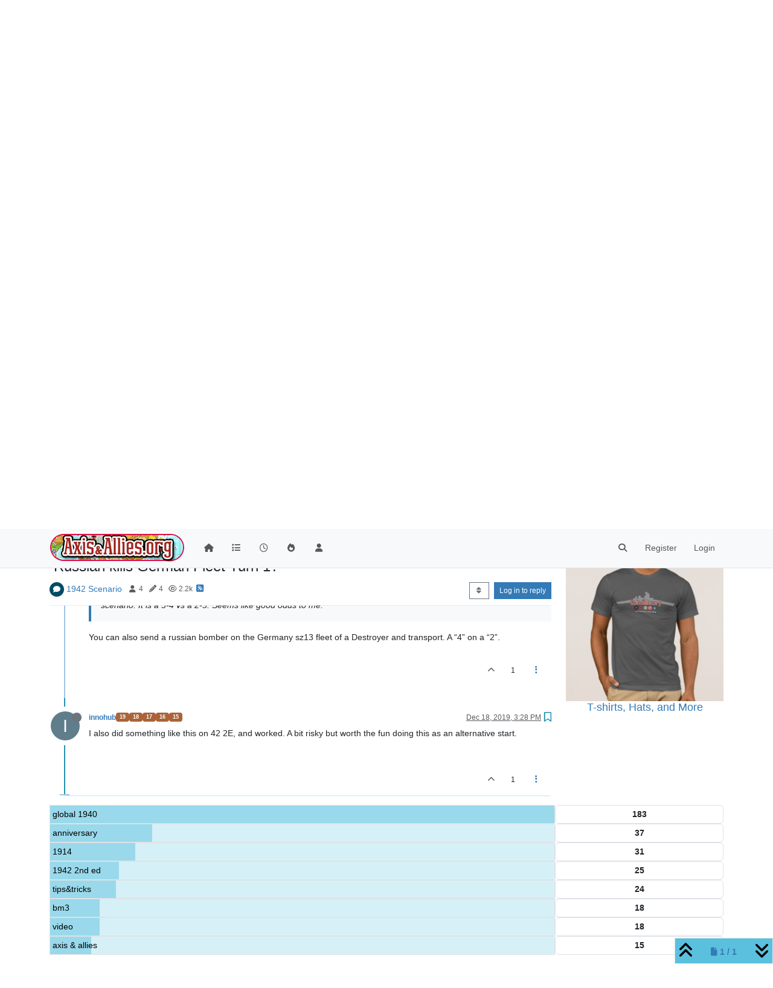

--- FILE ---
content_type: text/html; charset=utf-8
request_url: https://www.axisandallies.org/forums/topic/34324/russian-kills-german-fleet-turn-1/4?lang=en-US
body_size: 24375
content:
<!DOCTYPE html>
<html lang="en-US" data-dir="ltr" style="direction: ltr;">
<head>
	<title>Russian kills German Fleet Turn 1? | Axis &amp; Allies .org Forums</title>
	<meta name="viewport" content="width&#x3D;device-width, initial-scale&#x3D;1.0" />
	<meta name="content-type" content="text/html; charset=UTF-8" />
	<meta name="apple-mobile-web-app-capable" content="yes" />
	<meta name="mobile-web-app-capable" content="yes" />
	<meta property="og:site_name" content="Axis &amp; Allies .org Forums" />
	<meta name="msapplication-badge" content="frequency=30; polling-uri=https://www.axisandallies.org/forums/sitemap.xml" />
	<meta name="theme-color" content="#ffffff" />
	<meta name="msapplication-square150x150logo" content="/forums/assets/uploads/system/site-logo.png" />
	<meta name="title" content="Russian kills German Fleet Turn 1?" />
	<meta property="og:title" content="Russian kills German Fleet Turn 1?" />
	<meta property="og:type" content="article" />
	<meta property="article:published_time" content="2019-12-13T14:51:53.304Z" />
	<meta property="article:modified_time" content="2019-12-18T15:28:38.911Z" />
	<meta property="article:section" content="1942 Scenario" />
	<meta name="description" content="I also did something like this on 42 2E, and worked. A bit risky but worth the fun doing this as an alternative start." />
	<meta property="og:description" content="I also did something like this on 42 2E, and worked. A bit risky but worth the fun doing this as an alternative start." />
	<meta property="og:image" content="https://www.axisandallies.org/forums/assets/uploads/system/og-image.png" />
	<meta property="og:image:url" content="https://www.axisandallies.org/forums/assets/uploads/system/og-image.png" />
	<meta property="og:image:width" content="512" />
	<meta property="og:image:height" content="512" />
	<meta property="og:url" content="https://www.axisandallies.org/forums/topic/34324/russian-kills-german-fleet-turn-1/4?lang&#x3D;en-US" />
	
	<link rel="stylesheet" type="text/css" href="/forums/assets/client.css?v=qg59f2a0n14" />
	<link rel="icon" type="image/x-icon" href="/forums/assets/uploads/system/favicon.ico?v&#x3D;qg59f2a0n14" />
	<link rel="manifest" href="/forums/manifest.webmanifest" crossorigin="use-credentials" />
	<link rel="search" type="application/opensearchdescription+xml" title="Axis &amp;amp; Allies .org Forums" href="/forums/osd.xml" />
	<link rel="apple-touch-icon" href="/forums/assets/uploads/system/touchicon-orig.png" />
	<link rel="icon" sizes="36x36" href="/forums/assets/uploads/system/touchicon-36.png" />
	<link rel="icon" sizes="48x48" href="/forums/assets/uploads/system/touchicon-48.png" />
	<link rel="icon" sizes="72x72" href="/forums/assets/uploads/system/touchicon-72.png" />
	<link rel="icon" sizes="96x96" href="/forums/assets/uploads/system/touchicon-96.png" />
	<link rel="icon" sizes="144x144" href="/forums/assets/uploads/system/touchicon-144.png" />
	<link rel="icon" sizes="192x192" href="/forums/assets/uploads/system/touchicon-192.png" />
	<link rel="prefetch" href="/forums/assets/src/modules/composer.js?v&#x3D;qg59f2a0n14" />
	<link rel="prefetch" href="/forums/assets/src/modules/composer/uploads.js?v&#x3D;qg59f2a0n14" />
	<link rel="prefetch" href="/forums/assets/src/modules/composer/drafts.js?v&#x3D;qg59f2a0n14" />
	<link rel="prefetch" href="/forums/assets/src/modules/composer/tags.js?v&#x3D;qg59f2a0n14" />
	<link rel="prefetch" href="/forums/assets/src/modules/composer/categoryList.js?v&#x3D;qg59f2a0n14" />
	<link rel="prefetch" href="/forums/assets/src/modules/composer/resize.js?v&#x3D;qg59f2a0n14" />
	<link rel="prefetch" href="/forums/assets/src/modules/composer/autocomplete.js?v&#x3D;qg59f2a0n14" />
	<link rel="prefetch" href="/forums/assets/templates/composer.tpl?v&#x3D;qg59f2a0n14" />
	<link rel="prefetch" href="/forums/assets/language/en-US/topic.json?v&#x3D;qg59f2a0n14" />
	<link rel="prefetch" href="/forums/assets/language/en-US/modules.json?v&#x3D;qg59f2a0n14" />
	<link rel="prefetch" href="/forums/assets/language/en-US/tags.json?v&#x3D;qg59f2a0n14" />
	<link rel="prefetch stylesheet" href="/forums/assets/plugins/nodebb-plugin-markdown/styles/default.css" />
	<link rel="prefetch" href="/forums/assets/language/en-US/markdown.json?v&#x3D;qg59f2a0n14" />
	<link rel="stylesheet" href="https://www.axisandallies.org/forums/assets/plugins/nodebb-plugin-emoji/emoji/styles.css?v&#x3D;qg59f2a0n14" />
	<link rel="canonical" href="https://www.axisandallies.org/forums/topic/34324/russian-kills-german-fleet-turn-1" />
	<link rel="alternate" type="application/rss+xml" href="/forums/topic/34324.rss" />
	<link rel="up" href="https://www.axisandallies.org/forums/category/39/1942-scenario" />
	<link rel="author" href="https://www.axisandallies.org/forums/user/innohub" />
	

	<script>
		var config = JSON.parse('{"relative_path":"/forums","upload_url":"/assets/uploads","asset_base_url":"/forums/assets","assetBaseUrl":"/forums/assets","siteTitle":"Axis &amp; Allies .org Forums","browserTitle":"Axis &amp; Allies .org Forums","titleLayout":"&#123;pageTitle&#125; | &#123;browserTitle&#125;","showSiteTitle":false,"maintenanceMode":false,"postQueue":1,"minimumTitleLength":3,"maximumTitleLength":255,"minimumPostLength":8,"maximumPostLength":32767,"minimumTagsPerTopic":0,"maximumTagsPerTopic":5,"minimumTagLength":2,"maximumTagLength":24,"undoTimeout":10000,"useOutgoingLinksPage":false,"allowGuestHandles":false,"allowTopicsThumbnail":true,"usePagination":true,"disableChat":false,"disableChatMessageEditing":false,"maximumChatMessageLength":1000,"socketioTransports":["polling","websocket"],"socketioOrigins":"https://www.axisandallies.org:*","websocketAddress":"","maxReconnectionAttempts":5,"reconnectionDelay":1500,"topicsPerPage":25,"postsPerPage":25,"maximumFileSize":8192,"theme:id":"nodebb-theme-persona","theme:src":"","defaultLang":"en-US","userLang":"en-US","loggedIn":false,"uid":-1,"cache-buster":"v=qg59f2a0n14","topicPostSort":"oldest_to_newest","categoryTopicSort":"newest_to_oldest","csrf_token":false,"searchEnabled":true,"searchDefaultInQuick":"titles","bootswatchSkin":"","composer:showHelpTab":true,"enablePostHistory":true,"timeagoCutoff":30,"timeagoCodes":["af","am","ar","az-short","az","be","bg","bs","ca","cs","cy","da","de-short","de","dv","el","en-short","en","es-short","es","et","eu","fa-short","fa","fi","fr-short","fr","gl","he","hr","hu","hy","id","is","it-short","it","ja","jv","ko","ky","lt","lv","mk","nl","no","pl","pt-br-short","pt-br","pt-short","pt","ro","rs","ru","rw","si","sk","sl","sq","sr","sv","th","tr-short","tr","uk","ur","uz","vi","zh-CN","zh-TW"],"cookies":{"enabled":false,"message":"[[global:cookies.message]]","dismiss":"[[global:cookies.accept]]","link":"[[global:cookies.learn_more]]","link_url":"https:&#x2F;&#x2F;www.cookiesandyou.com"},"thumbs":{"size":512},"iconBackgrounds":["#f44336","#e91e63","#9c27b0","#673ab7","#3f51b5","#2196f3","#009688","#1b5e20","#33691e","#827717","#e65100","#ff5722","#795548","#607d8b"],"emailPrompt":1,"useragent":{"isYaBrowser":false,"isAuthoritative":true,"isMobile":false,"isMobileNative":false,"isTablet":false,"isiPad":false,"isiPod":false,"isiPhone":false,"isiPhoneNative":false,"isAndroid":false,"isAndroidNative":false,"isBlackberry":false,"isOpera":false,"isIE":false,"isEdge":false,"isIECompatibilityMode":false,"isSafari":false,"isFirefox":false,"isWebkit":false,"isChrome":true,"isKonqueror":false,"isOmniWeb":false,"isSeaMonkey":false,"isFlock":false,"isAmaya":false,"isPhantomJS":false,"isEpiphany":false,"isDesktop":true,"isWindows":false,"isLinux":false,"isLinux64":false,"isMac":true,"isChromeOS":false,"isBada":false,"isSamsung":false,"isRaspberry":false,"isBot":false,"isCurl":false,"isAndroidTablet":false,"isWinJs":false,"isKindleFire":false,"isSilk":false,"isCaptive":false,"isSmartTV":false,"isUC":false,"isFacebook":false,"isAlamoFire":false,"isElectron":false,"silkAccelerated":false,"browser":"Chrome","version":"131.0.0.0","os":"OS X","platform":"Apple Mac","geoIp":{},"source":"Mozilla/5.0 (Macintosh; Intel Mac OS X 10_15_7) AppleWebKit/537.36 (KHTML, like Gecko) Chrome/131.0.0.0 Safari/537.36; ClaudeBot/1.0; +claudebot@anthropic.com)","isWechat":false},"fontawesome":{"pro":false,"styles":["solid","brands","regular"],"version":"6.4.2"},"acpLang":"en-US","topicSearchEnabled":false,"disableCustomUserSkins":false,"defaultBootswatchSkin":"","composer-default":{},"hideSubCategories":false,"hideCategoryLastPost":false,"enableQuickReply":false,"markdown":{"highlight":0,"highlightLinesLanguageList":"[]","hljsLanguages":["common"],"theme":"default.css","defaultHighlightLanguage":"","externalMark":false},"spam-be-gone":{},"google-analytics":{"displayFeatures":"off","id":"UA-444025-1","ga4id":"UA-444025-1","useUA":"off"},"emojiCustomFirst":true,"sso-google":{"style":"light"}}');
		var app = {
			user: JSON.parse('{"uid":0,"username":"Guest","displayname":"Guest","userslug":"","fullname":"Guest","email":"","icon:text":"?","icon:bgColor":"#aaa","groupTitle":"","groupTitleArray":[],"status":"offline","reputation":0,"email:confirmed":false,"unreadData":{"":{},"new":{},"watched":{},"unreplied":{}},"isAdmin":false,"isGlobalMod":false,"isMod":false,"privileges":{"chat":false,"upload:post:image":false,"upload:post:file":false,"signature":false,"invite":false,"group:create":false,"search:content":false,"search:users":false,"search:tags":false,"view:users":true,"view:tags":true,"view:groups":true,"local:login":false,"ban":false,"mute":false,"view:users:info":false},"blocks":[],"timeagoCode":"en","offline":true,"lastRoomId":null,"isEmailConfirmSent":false}')
		};

		document.documentElement.style.setProperty('--panel-offset', `${localStorage.getItem('panelOffset') || 0}px`);
	</script>

	
	<script src="https://www.paypal.com/sdk/js?client-id=BAAykyNsQfiFBlJRIKoETyiB66X4IyfTwy4vl9wsiq-dhtwKp2TUXCA4j7ylVtNgx3wVYL6iEed5JCCw6Q&components=hosted-buttons&enable-funding=venmo&currency=USD">
</script>
	
	
	<style>/*
body.skin-noskin,
body.skin-cerulean,
body.skin-cosmo,
body.skin-flatly,
body.skin-journal,
body.skin-lumen,
body.skin-paper,
body.skin-readable,
body.skin-sandstone, 
body.skin-simplex,
body.skin-spacelab,
body.skin-united,
body.skin-yeti {
    background-color: rgba(0, 0, 0, 0.04);
}

.col-lg-9.col-sm-12 {
    padding: 14px;
    border: 1px solid #ddd;
    border-radius: 8px;
    background-color: white;
    box-shadow: 0px 0px 5px 0px rgba(0, 0, 0, .3);
}

ul.topic-list,
ul.categories {
    li.row {
        border-bottom: 1px solid #ddd;
    }

    li:last-child {
        border-bottom: none;
    }
}

.skin-darkly, .skin-cyborg, .skin-superhero, .skin-slate {

    // .page-categories .col-lg-9.col-sm-12,
    .col-lg-9.col-sm-12 {
        padding: 14px;
        border: 1px solid rgba(255, 255, 255, 0.20);
        border-radius: 8px;
        background-color: unset;
    }

    li.row.clearfix {
        border-bottom: 1px solid rgba(255, 255, 255, 0.20);
    }

}


// Topic list
 ul.topic-list li.pinned {
    background-color: rgba(0,0,0,0.05);
 }

.skin-darkly ul.topic-list li.pinned,
.skin-cyborg ul.topic-list li.pinned,
.skin-superhero ul.topic-list li.pinned,
.skin-slate ul.topic-list li.pinned {
    background-color: rgba(255,255,255,0.08);
}

// Change the icon for votes
span.votes {
    // not voted is outline heart
    .fa-chevron-up:before {
        content: "\f004";
        font-weight: 400;
    }
    // upvoted is solid heart
    .upvoted .fa-chevron-up:before {
        content: "\f004";
        font-weight: 900;
    }
}

// temp fix for bookmark icon
i[component="post/bookmark/off"].fa-heart-o:before {
    content: "\f097";
}

i[component="post/bookmark/on"].fa-heart:before {
    content: "\f02e"
}

// change color for unread counts
.unread-count:after {
    border: 1px solid #577c99;
    background-color: #6692b5;
}

// change avatars and categories to squircles
.topic .posts .icon .user-icon, 
.topic .posts .icon img,

.categories>li .content .icon, 
.category>ul>li .content .icon,

.categories>li .content .user-icon, 
.categories>li .content img, 
.category>ul>li .content .user-icon, 
.category>ul>li .content img,

.category>ul>li .select .fa-check,

.categories>li .card .user-icon, 
.category>ul>li .card .user-icon,

.categories>li .card img, 
.category>ul>li .card img {
    border-radius: 17%;
}

//better align subcategories
.categories>li .category-children .category-children-item, 
.category>ul>li .category-children .category-children-item {
    min-width: 40%;
}

// temp fix for checkboxes in posts
label[for*="checkbox"] {
    display: inline;
    font-weight: unset;
}

// nav bar overrides
nav.navbar {
    background-image: unset;
}
nav.navbar-default {
    background-color: #87261f !important;
    border-color: rgba(0,0,0,0.21) !important;
}

.navbar-default .navbar-nav>li>a {
    color: rgba(255,255,255,0.67) !important;
}

.navbar-default .navbar-nav>.active>a, 
.navbar-default .navbar-nav>.active>a:focus, 
.navbar-default .navbar-nav>.active>a:hover {
    color: rgba(255,255,255,0.86) !important;
    background-color: rgba(0,0,0,0.21) !important;
}

.navbar-default .navbar-nav>li>a:focus, 
.navbar-default .navbar-nav>li>a:hover {
    color: rgba(255,255,255,1) !important;
}

#search-form #search-button {
    color: rgba(255,255,255,1) !important;   
}

.navbar-default .navbar-toggle {
    color: rgba(255,255,255,0.67) !important;
}

.navbar-default .navbar-toggle:focus, .navbar-default .navbar-toggle:hover {
    color: rgba(255,255,255,0.86) !important;
    background-color: rgba(0,0,0,0.21) !important;
}

@keyframes wiggle {
  0% {transform: rotate(1deg);}
  25% {transform: rotate(-1deg);}
  50% {transform: rotate(2deg);}
  75% {transform: rotate(-0.5deg);}
  100% {transform: rotate(0deg);}
}

@keyframes change-bg {
  0% {
    background: #337AB7;    
  }
  50% {
    background: #87261F;
  }
  100% {
    background: #337AB7;
  }
}
*/</style>
	
</head>

<body class="page-topic page-topic-34324 page-topic-russian-kills-german-fleet-turn-1 template-topic page-topic-category-39 page-topic-category-1942-scenario parent-category-37 parent-category-39 page-status-200 theme-persona user-guest skin-noskin">
	<nav id="menu" class="slideout-menu hidden">
		<section class="menu-section" data-section="navigation">
	<ul class="menu-section-list text-bg-dark"></ul>
</section>


	</nav>
	<nav id="chats-menu" class="slideout-menu hidden">
		
	</nav>

	<main id="panel" class="slideout-panel">
		<nav class="navbar sticky-top navbar-expand-lg bg-light header border-bottom py-0" id="header-menu" component="navbar">
			<div class="container justify-content-start flex-nowrap">
							<div class="d-flex align-items-center me-auto" style="min-width: 0px;">
				<button type="button" class="navbar-toggler border-0" id="mobile-menu">
					<i class="fa fa-lg fa-fw fa-bars unread-count" ></i>
					<span component="unread/icon" class="notification-icon fa fa-fw fa-book unread-count" data-content="0" data-unread-url="/unread"></span>
				</button>
				<div class="d-inline-flex align-items-center" style="min-width: 0px;">
					
					<a class="navbar-brand" href="https://www.axisandallies.org/">
						<img alt="Axis & Allies .org Forums" class=" forum-logo d-inline-block align-text-bottom" src="/forums/assets/uploads/system/site-logo.png?v=qg59f2a0n14" />
					</a>
					
					
				</div>
			</div>

			
			<div class="navbar-search visible-xs">
				<form action="/forums/search" method="GET">
					<button type="button" class="btn btn-link"><i class="fa fa-lg fa-fw fa-search" title="Search"></i></button>
					<input autocomplete="off" type="text" class="form-control hidden" name="term" placeholder="Search"/>
					<button class="btn btn-primary hidden" type="submit"></button>
					<input type="text" class="hidden" name="in" value="titles" />
				</form>
				<div class="quick-search-container dropdown-menu d-block mt-2 hidden">
					<div class="quick-search-results-container"></div>
				</div>
			</div>
			

			

			<div component="navbar/title" class="visible-xs hidden">
				<span></span>
			</div>

			<div id="nav-dropdown" class="collapse navbar-collapse d-none d-lg-block">
				<ul id="main-nav" class="navbar-nav me-auto mb-2 mb-lg-0">
					
					
					<li class="nav-item " title="Home">
						<a class="nav-link navigation-link "
						 href="/forums&#x2F;" >
							
							<i class="fa fa-fw fa-home" data-content=""></i>
							
							
							<span class="visible-xs-inline">Home</span>
							
							
						</a>
						
					</li>
					
					
					
					<li class="nav-item " title="Categories">
						<a class="nav-link navigation-link "
						 href="/forums&#x2F;categories" >
							
							<i class="fa fa-fw fa-list" data-content=""></i>
							
							
							<span class="visible-xs-inline">Categories</span>
							
							
						</a>
						
					</li>
					
					
					
					<li class="nav-item " title="Recent">
						<a class="nav-link navigation-link "
						 href="/forums&#x2F;recent" >
							
							<i class="fa fa-fw fa-clock-o" data-content=""></i>
							
							
							<span class="visible-xs-inline">Recent</span>
							
							
						</a>
						
					</li>
					
					
					
					<li class="nav-item " title="Popular">
						<a class="nav-link navigation-link "
						 href="/forums&#x2F;popular" >
							
							<i class="fa fa-fw fa-fire" data-content=""></i>
							
							
							<span class="visible-xs-inline">Popular</span>
							
							
						</a>
						
					</li>
					
					
					
					<li class="nav-item " title="Users">
						<a class="nav-link navigation-link "
						 href="/forums&#x2F;users" >
							
							<i class="fa fa-fw fa-user" data-content=""></i>
							
							
							<span class="visible-xs-inline">Users</span>
							
							
						</a>
						
					</li>
					
					
				</ul>
				<ul class="navbar-nav mb-2 mb-lg-0 hidden-xs">
					<li class="nav-item">
						<a href="#" id="reconnect" class="nav-link hide" title="Looks like your connection to Axis &amp; Allies .org Forums was lost, please wait while we try to reconnect.">
							<i class="fa fa-check"></i>
						</a>
					</li>
				</ul>
				
				<div class="navbar-nav mb-2 mb-lg-0 position-relative">
					<form component="search/form" id="search-form" class="d-flex justify-content-end align-items-center" role="search" method="GET">
	<div component="search/fields" class="hidden" id="search-fields">
		<div class="input-group flex-nowrap">
			<input autocomplete="off" type="text" class="form-control" placeholder="Search" name="query" value="">

			<button href="#" class="btn btn-outline-secondary">
				<i class="fa fa-gears fa-fw advanced-search-link"></i>
			</button>
		</div>

		<div id="quick-search-container" class="quick-search-container dropdown-menu d-block mt-2 hidden">
			<div class="form-check filter-category mb-2 ms-4">
				<input class="form-check-input" type="checkbox" checked>
				<label class="form-check-label name"></label>
			</div>

			<div class="text-center loading-indicator"><i class="fa fa-spinner fa-spin"></i></div>
			<div class="quick-search-results-container"></div>
		</div>
		<button type="submit" class="btn btn-outline-secondary hide">Search</button>
	</div>

	<div id="" class="nav-item"><a component="search/button" id="search-button" href="#" class="nav-link"><i class="fa fa-search fa-fw" title="Search"></i></a></div>
</form>

				</div>
				

				
				
				<ul id="logged-out-menu" class="navbar-nav me-0 mb-2 mb-lg-0 align-items-center">
					
					<li class="nav-item">
						<a class="nav-link" href="/forums/register">
							<i class="fa fa-pencil fa-fw d-inline-block d-sm-none"></i>
							<span>Register</span>
						</a>
					</li>
					
					<li class="nav-item">
						<a class="nav-link" href="/forums/login">
							<i class="fa fa-sign-in fa-fw d-inline-block d-sm-none"></i>
							<span>Login</span>
						</a>
					</li>
				</ul>
				
				
			</div>

			</div>
		</nav>
		<script>
			const rect = document.getElementById('header-menu').getBoundingClientRect();
			const offset = Math.max(0, rect.bottom);
			document.documentElement.style.setProperty('--panel-offset', offset + `px`);
		</script>
		<div class="container pt-3" id="content">
		<noscript>
    <div class="alert alert-danger">
        <p>
            Your browser does not seem to support JavaScript. As a result, your viewing experience will be diminished, and you have been placed in <strong>read-only mode</strong>.
        </p>
        <p>
            Please download a browser that supports JavaScript, or enable it if it's disabled (i.e. NoScript).
        </p>
    </div>
</noscript>
		
<div data-widget-area="header">
	
	<div style="margin: 16px 0;"><script async src="//pagead2.googlesyndication.com/pagead/js/adsbygoogle.js"></script>
<!-- Axis & Allies .org Forums Header (New) -->
<ins class="adsbygoogle"
     style="display:inline-block;min-width:320px;max-width:1140px;width:100%;min-height:90px;max-height:100px;"
     data-ad-client="ca-pub-3982181026164858"
     data-ad-slot="9043328265"></ins>
<script>
(adsbygoogle = window.adsbygoogle || []).push({});
</script></div>
	
</div>
<div class="row">
	<div class="topic col-lg-9 col-sm-12">
		<div class="topic-header sticky-top">
			<h1 component="post/header" class="" itemprop="name">
				<span class="topic-title">
					<span component="topic/labels" class="d-inline-flex gap-2 align-items-center">
						<i component="topic/scheduled" class="fa fa-clock-o hidden" title="Scheduled"></i>
						<i component="topic/pinned" class="fa fa-thumb-tack hidden" title="Pinned"></i>
						<i component="topic/locked" class="fa fa-lock hidden" title="Locked"></i>
						<i class="fa fa-arrow-circle-right hidden" title="Moved"></i>
						
					</span>
					<span component="topic/title">Russian kills German Fleet Turn 1?</span>
				</span>
			</h1>

			<div class="topic-info clearfix">
				<div class="category-item d-inline-block">
					<span class="icon d-inline-flex justify-content-center align-items-center align-middle rounded-circle" style="background-color: #004c66; border-color: #004c66!important; color: #FFFFFF; width:24px; height: 24px; font-size: 12px;"><i class="fa fa-fw fa-comment"></i></span>
					<a href="/forums/category/39/1942-scenario">1942 Scenario</a>
				</div>

				<div data-tid="34324" component="topic/tags" class="tags tag-list d-inline-block hidden-xs">
					
				</div>
				<div class="d-inline-block hidden-xs">
					<div class="stats text-muted">
	<i class="fa fa-fw fa-user" title="Posters"></i>
	<span title="4">4</span>
</div>
<div class="stats text-muted">
	<i class="fa fa-fw fa-pencil" title="Posts"></i>
	<span component="topic/post-count" title="4">4</span>
</div>
<div class="stats text-muted">
	<i class="fa fa-fw fa-eye" title="Views"></i>
	<span title="2176">2.2k</span>
</div>
				</div>
				
				<a class="hidden-xs" target="_blank" href="/forums/topic/34324.rss"><i class="fa fa-rss-square"></i></a>
				
				

				<div class="topic-main-buttons float-end d-inline-block">
	<span class="loading-indicator btn float-start hidden" done="0">
		<span class="hidden-xs">Loading More Posts</span> <i class="fa fa-refresh fa-spin"></i>
	</span>

	

	

	<div title="Sort by" class="btn-group bottom-sheet hidden-xs" component="thread/sort">
	<button class="btn btn-sm btn-outline-secondary dropdown-toggle" data-bs-toggle="dropdown" type="button">
	<span><i class="fa fa-fw fa-sort"></i></span></button>
	<ul class="dropdown-menu dropdown-menu-end">
		<li><a class="dropdown-item" href="#" class="oldest_to_newest" data-sort="oldest_to_newest"><i class="fa fa-fw"></i> Oldest to Newest</a></li>
		<li><a class="dropdown-item" href="#" class="newest_to_oldest" data-sort="newest_to_oldest"><i class="fa fa-fw"></i> Newest to Oldest</a></li>
		<li><a class="dropdown-item" href="#" class="most_votes" data-sort="most_votes"><i class="fa fa-fw"></i> Most Votes</a></li>
	</ul>
</div>


	<div class="d-inline-block">
	
	</div>
	<div component="topic/reply/container" class="btn-group action-bar bottom-sheet hidden">
	<a href="/forums/compose?tid=34324" class="btn btn-sm btn-primary" component="topic/reply" data-ajaxify="false" role="button"><i class="fa fa-reply visible-xs-inline"></i><span class="visible-sm-inline visible-md-inline visible-lg-inline"> Reply</span></a>
	<button type="button" class="btn btn-sm btn-primary dropdown-toggle" data-bs-toggle="dropdown">
		<span class="caret"></span>
	</button>
	<ul class="dropdown-menu dropdown-menu-end" role="menu">
		<li><a class="dropdown-item" href="#" component="topic/reply-as-topic">Reply as topic</a></li>
	</ul>
</div>




<a component="topic/reply/guest" href="/forums/login" class="btn btn-sm btn-primary">Log in to reply</a>


</div>

			</div>
		</div>
		

		
		<div component="topic/deleted/message" class="alert alert-warning mt-3 hidden d-flex justify-content-between flex-wrap">
    <span>This topic has been deleted. Only users with topic management privileges can see it.</span>
    <span>
        
    </span>
</div>
		

		<ul component="topic" class="posts timeline" data-tid="34324" data-cid="39">
			
				<li component="post" class="  topic-owner-post" data-index="0" data-pid="1338788" data-uid="13138" data-timestamp="1576248713304" data-username="Taewakan" data-userslug="taewakan" itemscope itemtype="http://schema.org/Comment">
					<a component="post/anchor" data-index="0" id="1"></a>

					<meta itemprop="datePublished" content="2019-12-13T14:51:53.304Z">
					<meta itemprop="dateModified" content="">

					

<div class="clearfix post-header">
	<div class="icon float-start">
		<a href="/forums/user/taewakan">
			<span  alt="Taewakan" title="Taewakan" data-uid="13138" loading="lazy" class="avatar  avatar-rounded" component="user/picture" style="--avatar-size: 48px; background-color: #f44336;">T</span>
			<i component="user/status" class="fa fa-circle status offline" title="Offline"></i>
		</a>
	</div>

	<small class="d-flex">
		<div class="d-flex align-items-center gap-1 flex-wrap w-100">
			<strong class="text-nowrap">
				<a href="/forums/user/taewakan" itemprop="author" data-username="Taewakan" data-uid="13138">Taewakan</a>
			</strong>

			

			

			<span class="visible-xs-inline-block visible-sm-inline-block visible-md-inline-block visible-lg-inline-block">
				

				<span>
					
				</span>
			</span>
			<div class="d-flex align-items-center gap-1 flex-grow-1 justify-content-end">
				<span>
					<i component="post/edit-indicator" class="fa fa-pencil-square edit-icon hidden"></i>

					<span data-editor="" component="post/editor" class="hidden">last edited by  <span class="timeago" title=""></span></span>

					<span class="visible-xs-inline-block visible-sm-inline-block visible-md-inline-block visible-lg-inline-block">
						<a class="permalink text-muted" href="/forums/post/1338788"><span class="timeago" title="2019-12-13T14:51:53.304Z"></span></a>
					</span>
				</span>
				<span class="bookmarked"><i class="fa fa-bookmark-o"></i></span>
			</div>
		</div>
	</small>
</div>

<br />

<div class="content" component="post/content" itemprop="text">
	<p dir="auto">Why not sent a Russian Fighter and Bomber to take out the German Fleet on Turn 1 in the Anniversary 42 scenario. It is a 3-4 vs a 2-3. Seems like good odds to me.</p>

</div>

<div class="post-footer">
	

	<div class="clearfix">
	
	<a component="post/reply-count" data-target-component="post/replies/container" href="#" class="threaded-replies user-select-none float-start text-muted ">
		<span component="post/reply-count/avatars" class="avatars d-inline-flex gap-1 align-items-top hidden-xs ">
			
			<span><img  alt="axis_roll" title="axis_roll" data-uid="635" loading="lazy" class="avatar  avatar-rounded" component="avatar/picture" src="/forums/assets/uploads/profile/635-profileavatar.jpeg" style="--avatar-size: 16px;" onError="this.remove();" itemprop="image" /><span  alt="axis_roll" title="axis_roll" data-uid="635" loading="lazy" class="avatar  avatar-rounded" component="avatar/icon" style="--avatar-size: 16px; background-color: #1b5e20;">A</span></span>
			
			
		</span>

		<span class="replies-count small" component="post/reply-count/text" data-replies="1">1 Reply</span>
		<span class="replies-last hidden-xs small">Last reply <span class="timeago" title="2019-12-17T17:53:42.732Z"></span></span>

		<i class="fa fa-fw fa-chevron-right" component="post/replies/open"></i>
		<i class="fa fa-fw fa-chevron-down hidden" component="post/replies/close"></i>
		<i class="fa fa-fw fa-spin fa-spinner hidden" component="post/replies/loading"></i>
	</a>
	

	<small class="float-end" component="post/actions">
		<!-- This partial intentionally left blank; overwritten by nodebb-plugin-reactions -->
		<span class="post-tools">
			<a component="post/reply" href="#" class="user-select-none hidden">Reply</a>
			<a component="post/quote" href="#" class="user-select-none hidden">Quote</a>
		</span>

		
		<span class="votes">
			<a component="post/upvote" href="#" class="">
				<i class="fa fa-chevron-up"></i>
			</a>

			<span component="post/vote-count" data-votes="1">1</span>

			
		</span>
		

		<span component="post/tools" class="dropdown moderator-tools bottom-sheet d-inline-block ">
	<a class="dropdown-toggle d-block" href="#" data-bs-toggle="dropdown"><i class="fa fa-fw fa-ellipsis-v"></i></a>
	<ul class="dropdown-menu dropdown-menu-end" role="menu"></ul>
</span>

	</small>
	</div>
	<div component="post/replies/container"></div>
</div>

				</li>
				
				
				
			
				<li component="post" class="  " data-index="1" data-pid="1338838" data-uid="10690" data-timestamp="1576258282736" data-username="DoManMacgee" data-userslug="domanmacgee" itemscope itemtype="http://schema.org/Comment">
					<a component="post/anchor" data-index="1" id="2"></a>

					<meta itemprop="datePublished" content="2019-12-13T17:31:22.736Z">
					<meta itemprop="dateModified" content="2019-12-13T17:31:50.112Z">

					

<div class="clearfix post-header">
	<div class="icon float-start">
		<a href="/forums/user/domanmacgee">
			<img  alt="DoManMacgee" title="DoManMacgee" data-uid="10690" loading="lazy" class="avatar  avatar-rounded" component="user/picture" src="/forums/assets/uploads/_imported_profiles/avatars/avatar_193505.jpeg" style="--avatar-size: 48px;" onError="this.remove();" itemprop="image" /><span  alt="DoManMacgee" title="DoManMacgee" data-uid="10690" loading="lazy" class="avatar  avatar-rounded" component="user/picture" style="--avatar-size: 48px; background-color: #2196f3;">D</span>
			<i component="user/status" class="fa fa-circle status offline" title="Offline"></i>
		</a>
	</div>

	<small class="d-flex">
		<div class="d-flex align-items-center gap-1 flex-wrap w-100">
			<strong class="text-nowrap">
				<a href="/forums/user/domanmacgee" itemprop="author" data-username="DoManMacgee" data-uid="10690">DoManMacgee</a>
			</strong>

			
			
			<a href="/forums/groups/patron-2025-gold" class="badge rounded-1 text-uppercase text-truncate" style="max-width: 150px;color:#ffffff;background-color: #f9bf2d;"><i class="fa fa-trophy fa-solid me-1"></i><span class="badge-text">25</span></a>
			
			
			
			<a href="/forums/groups/patron-2024-gold" class="badge rounded-1 text-uppercase text-truncate" style="max-width: 150px;color:#ffffff;background-color: #f9bf2d;"><i class="fa fa-nbb-none me-1"></i><span class="badge-text">24</span></a>
			
			
			
			<a href="/forums/groups/patron-2023-gold" class="badge rounded-1 text-uppercase text-truncate" style="max-width: 150px;color:#ffffff;background-color: #f1bf2d;"><i class="fa fa-nbb-none me-1"></i><span class="badge-text">23</span></a>
			
			
			
			<a href="/forums/groups/patron-2022-gold" class="badge rounded-1 text-uppercase text-truncate" style="max-width: 150px;color:#ffffff;background-color: #f9bf2d;"><i class="fa hidden"></i><span class="badge-text">22</span></a>
			
			
			
			<a href="/forums/groups/patron-2021-gold" class="badge rounded-1 text-uppercase text-truncate" style="max-width: 150px;color:#ffffff;background-color: #f9bf2d;"><i class="fa hidden"></i><span class="badge-text">21</span></a>
			
			
			
			<a href="/forums/groups/patron-2020-gold" class="badge rounded-1 text-uppercase text-truncate" style="max-width: 150px;color:#ffffff;background-color: #f9bf2d;"><i class="fa hidden"></i><span class="badge-text">20</span></a>
			
			
			
			<a href="/forums/groups/patron-2019-gold" class="badge rounded-1 text-uppercase text-truncate" style="max-width: 150px;color:#ffffff;background-color: #f9bf2d;"><i class="fa hidden"></i><span class="badge-text">19</span></a>
			
			
			
			<a href="/forums/groups/patron-2018-gold" class="badge rounded-1 text-uppercase text-truncate" style="max-width: 150px;color:#ffffff;background-color: #f9bf2d;"><i class="fa hidden"></i><span class="badge-text">18</span></a>
			
			

			

			<span class="visible-xs-inline-block visible-sm-inline-block visible-md-inline-block visible-lg-inline-block">
				

				<span>
					
				</span>
			</span>
			<div class="d-flex align-items-center gap-1 flex-grow-1 justify-content-end">
				<span>
					<i component="post/edit-indicator" class="fa fa-pencil-square edit-icon "></i>

					<span data-editor="domanmacgee" component="post/editor" class="hidden">last edited by DoManMacgee <span class="timeago" title="2019-12-13T17:31:50.112Z"></span></span>

					<span class="visible-xs-inline-block visible-sm-inline-block visible-md-inline-block visible-lg-inline-block">
						<a class="permalink text-muted" href="/forums/post/1338838"><span class="timeago" title="2019-12-13T17:31:22.736Z"></span></a>
					</span>
				</span>
				<span class="bookmarked"><i class="fa fa-bookmark-o"></i></span>
			</div>
		</div>
	</small>
</div>

<br />

<div class="content" component="post/content" itemprop="text">
	<p dir="auto">People will say it’s too dicey (and they have a point, it can very easily go pear-shaped for you if you get unlikely rolls.  Battle calc gives you 58% chance of success (all of the Nazis die and at least one Soviet survives), 24% of failure (all of the Soviets die and some Nazi surface-vessel survives), and 18% chance of partial failure (all Soviets dead, all Nazi surface-vessels dead, Nazi transports survive)).</p>
<p dir="auto">I make a similar play R1 in 42SE to destroy the Baltic Fleet and make it impossible for Germany to take Leningrad G1.  I imagine you’re going for the same sort of idea here, since Leningrad is both a Victory City and contains a Factory, so delaying Germany access to both, even if it’s just for one turn, can mean the difference between dying to a Moscow crush and UK/US air units arriving in Moscow in time to survive into the late game.</p>
<p dir="auto">I guess you need to evaluate how your opponents typically open the game, and how much of a bid you’re giving the Allies.  If you can get a high enough bid, an extra Fighter pretty much makes this opening strategy 100% safe (~92% chance of success).</p>

</div>

<div class="post-footer">
	

	<div class="clearfix">
	
	<a component="post/reply-count" data-target-component="post/replies/container" href="#" class="threaded-replies user-select-none float-start text-muted hidden">
		<span component="post/reply-count/avatars" class="avatars d-inline-flex gap-1 align-items-top hidden-xs ">
			
			
		</span>

		<span class="replies-count small" component="post/reply-count/text" data-replies="0">1 Reply</span>
		<span class="replies-last hidden-xs small">Last reply <span class="timeago" title=""></span></span>

		<i class="fa fa-fw fa-chevron-right" component="post/replies/open"></i>
		<i class="fa fa-fw fa-chevron-down hidden" component="post/replies/close"></i>
		<i class="fa fa-fw fa-spin fa-spinner hidden" component="post/replies/loading"></i>
	</a>
	

	<small class="float-end" component="post/actions">
		<!-- This partial intentionally left blank; overwritten by nodebb-plugin-reactions -->
		<span class="post-tools">
			<a component="post/reply" href="#" class="user-select-none hidden">Reply</a>
			<a component="post/quote" href="#" class="user-select-none hidden">Quote</a>
		</span>

		
		<span class="votes">
			<a component="post/upvote" href="#" class="">
				<i class="fa fa-chevron-up"></i>
			</a>

			<span component="post/vote-count" data-votes="1">1</span>

			
		</span>
		

		<span component="post/tools" class="dropdown moderator-tools bottom-sheet d-inline-block ">
	<a class="dropdown-toggle d-block" href="#" data-bs-toggle="dropdown"><i class="fa fa-fw fa-ellipsis-v"></i></a>
	<ul class="dropdown-menu dropdown-menu-end" role="menu"></ul>
</span>

	</small>
	</div>
	<div component="post/replies/container"></div>
</div>

				</li>
				
				
				
			
				<li component="post" class="  " data-index="2" data-pid="1339738" data-uid="635" data-timestamp="1576605222732" data-username="axis_roll" data-userslug="axis_roll" itemscope itemtype="http://schema.org/Comment">
					<a component="post/anchor" data-index="2" id="3"></a>

					<meta itemprop="datePublished" content="2019-12-17T17:53:42.732Z">
					<meta itemprop="dateModified" content="">

					

<div class="clearfix post-header">
	<div class="icon float-start">
		<a href="/forums/user/axis_roll">
			<img  alt="axis_roll" title="axis_roll" data-uid="635" loading="lazy" class="avatar  avatar-rounded" component="user/picture" src="/forums/assets/uploads/profile/635-profileavatar.jpeg" style="--avatar-size: 48px;" onError="this.remove();" itemprop="image" /><span  alt="axis_roll" title="axis_roll" data-uid="635" loading="lazy" class="avatar  avatar-rounded" component="user/picture" style="--avatar-size: 48px; background-color: #1b5e20;">A</span>
			<i component="user/status" class="fa fa-circle status offline" title="Offline"></i>
		</a>
	</div>

	<small class="d-flex">
		<div class="d-flex align-items-center gap-1 flex-wrap w-100">
			<strong class="text-nowrap">
				<a href="/forums/user/axis_roll" itemprop="author" data-username="axis_roll" data-uid="635">axis_roll</a>
			</strong>

			

			

			<span class="visible-xs-inline-block visible-sm-inline-block visible-md-inline-block visible-lg-inline-block">
				
				<a component="post/parent" class="btn btn-sm btn-outline-secondary hidden-xs" data-topid="1338788" href="/forums/post/1338788"><i class="fa fa-reply"></i> @Taewakan</a>
				

				<span>
					
				</span>
			</span>
			<div class="d-flex align-items-center gap-1 flex-grow-1 justify-content-end">
				<span>
					<i component="post/edit-indicator" class="fa fa-pencil-square edit-icon hidden"></i>

					<span data-editor="" component="post/editor" class="hidden">last edited by  <span class="timeago" title=""></span></span>

					<span class="visible-xs-inline-block visible-sm-inline-block visible-md-inline-block visible-lg-inline-block">
						<a class="permalink text-muted" href="/forums/post/1339738"><span class="timeago" title="2019-12-17T17:53:42.732Z"></span></a>
					</span>
				</span>
				<span class="bookmarked"><i class="fa fa-bookmark-o"></i></span>
			</div>
		</div>
	</small>
</div>

<br />

<div class="content" component="post/content" itemprop="text">
	<p dir="auto"><a class="plugin-mentions-user plugin-mentions-a" href="https://www.axisandallies.org/forums/uid/13138">@Taewakan</a> said in <a href="/forums/post/1338788">Russian kills German Fleet Turn 1?</a>:</p>
<blockquote>
<p dir="auto">Why not sent a Russian Fighter and Bomber to take out the German Fleet on Turn 1 in the Anniversary 42 scenario. It is a 3-4 vs a 2-3. Seems like good odds to me.</p>
</blockquote>
<p dir="auto">You can also send a russian bomber on the Germany sz13 fleet of a Destroyer and transport.  A “4” on a “2”.</p>

</div>

<div class="post-footer">
	

	<div class="clearfix">
	
	<a component="post/reply-count" data-target-component="post/replies/container" href="#" class="threaded-replies user-select-none float-start text-muted hidden">
		<span component="post/reply-count/avatars" class="avatars d-inline-flex gap-1 align-items-top hidden-xs ">
			
			
		</span>

		<span class="replies-count small" component="post/reply-count/text" data-replies="0">1 Reply</span>
		<span class="replies-last hidden-xs small">Last reply <span class="timeago" title=""></span></span>

		<i class="fa fa-fw fa-chevron-right" component="post/replies/open"></i>
		<i class="fa fa-fw fa-chevron-down hidden" component="post/replies/close"></i>
		<i class="fa fa-fw fa-spin fa-spinner hidden" component="post/replies/loading"></i>
	</a>
	

	<small class="float-end" component="post/actions">
		<!-- This partial intentionally left blank; overwritten by nodebb-plugin-reactions -->
		<span class="post-tools">
			<a component="post/reply" href="#" class="user-select-none hidden">Reply</a>
			<a component="post/quote" href="#" class="user-select-none hidden">Quote</a>
		</span>

		
		<span class="votes">
			<a component="post/upvote" href="#" class="">
				<i class="fa fa-chevron-up"></i>
			</a>

			<span component="post/vote-count" data-votes="1">1</span>

			
		</span>
		

		<span component="post/tools" class="dropdown moderator-tools bottom-sheet d-inline-block ">
	<a class="dropdown-toggle d-block" href="#" data-bs-toggle="dropdown"><i class="fa fa-fw fa-ellipsis-v"></i></a>
	<ul class="dropdown-menu dropdown-menu-end" role="menu"></ul>
</span>

	</small>
	</div>
	<div component="post/replies/container"></div>
</div>

				</li>
				
				
				
			
				<li component="post" class="  " data-index="3" data-pid="1339951" data-uid="6930" data-timestamp="1576682918911" data-username="innohub" data-userslug="innohub" itemscope itemtype="http://schema.org/Comment">
					<a component="post/anchor" data-index="3" id="4"></a>

					<meta itemprop="datePublished" content="2019-12-18T15:28:38.911Z">
					<meta itemprop="dateModified" content="">

					

<div class="clearfix post-header">
	<div class="icon float-start">
		<a href="/forums/user/innohub">
			<span  alt="innohub" title="innohub" data-uid="6930" loading="lazy" class="avatar  avatar-rounded" component="user/picture" style="--avatar-size: 48px; background-color: #607d8b;">I</span>
			<i component="user/status" class="fa fa-circle status offline" title="Offline"></i>
		</a>
	</div>

	<small class="d-flex">
		<div class="d-flex align-items-center gap-1 flex-wrap w-100">
			<strong class="text-nowrap">
				<a href="/forums/user/innohub" itemprop="author" data-username="innohub" data-uid="6930">innohub</a>
			</strong>

			
			
			<a href="/forums/groups/patron-2019-bronze" class="badge rounded-1 text-uppercase text-truncate" style="max-width: 150px;color:#ffffff;background-color: #a96439;"><i class="fa hidden"></i><span class="badge-text">19</span></a>
			
			
			
			<a href="/forums/groups/patron-2018-bronze" class="badge rounded-1 text-uppercase text-truncate" style="max-width: 150px;color:#ffffff;background-color: #a96439;"><i class="fa hidden"></i><span class="badge-text">18</span></a>
			
			
			
			<a href="/forums/groups/patron-2017-bronze" class="badge rounded-1 text-uppercase text-truncate" style="max-width: 150px;color:#ffffff;background-color: #a96439;"><i class="fa hidden"></i><span class="badge-text">17</span></a>
			
			
			
			<a href="/forums/groups/patron-2016-bronze" class="badge rounded-1 text-uppercase text-truncate" style="max-width: 150px;color:#ffffff;background-color: #a96439;"><i class="fa hidden"></i><span class="badge-text">16</span></a>
			
			
			
			<a href="/forums/groups/patron-2015-bronze" class="badge rounded-1 text-uppercase text-truncate" style="max-width: 150px;color:#ffffff;background-color: #a96439;"><i class="fa hidden"></i><span class="badge-text">15</span></a>
			
			

			

			<span class="visible-xs-inline-block visible-sm-inline-block visible-md-inline-block visible-lg-inline-block">
				

				<span>
					
				</span>
			</span>
			<div class="d-flex align-items-center gap-1 flex-grow-1 justify-content-end">
				<span>
					<i component="post/edit-indicator" class="fa fa-pencil-square edit-icon hidden"></i>

					<span data-editor="" component="post/editor" class="hidden">last edited by  <span class="timeago" title=""></span></span>

					<span class="visible-xs-inline-block visible-sm-inline-block visible-md-inline-block visible-lg-inline-block">
						<a class="permalink text-muted" href="/forums/post/1339951"><span class="timeago" title="2019-12-18T15:28:38.911Z"></span></a>
					</span>
				</span>
				<span class="bookmarked"><i class="fa fa-bookmark-o"></i></span>
			</div>
		</div>
	</small>
</div>

<br />

<div class="content" component="post/content" itemprop="text">
	<p dir="auto">I also did something like this on 42 2E, and worked. A bit risky but worth the fun doing this as an alternative start.</p>

</div>

<div class="post-footer">
	

	<div class="clearfix">
	
	<a component="post/reply-count" data-target-component="post/replies/container" href="#" class="threaded-replies user-select-none float-start text-muted hidden">
		<span component="post/reply-count/avatars" class="avatars d-inline-flex gap-1 align-items-top hidden-xs ">
			
			
		</span>

		<span class="replies-count small" component="post/reply-count/text" data-replies="0">1 Reply</span>
		<span class="replies-last hidden-xs small">Last reply <span class="timeago" title=""></span></span>

		<i class="fa fa-fw fa-chevron-right" component="post/replies/open"></i>
		<i class="fa fa-fw fa-chevron-down hidden" component="post/replies/close"></i>
		<i class="fa fa-fw fa-spin fa-spinner hidden" component="post/replies/loading"></i>
	</a>
	

	<small class="float-end" component="post/actions">
		<!-- This partial intentionally left blank; overwritten by nodebb-plugin-reactions -->
		<span class="post-tools">
			<a component="post/reply" href="#" class="user-select-none hidden">Reply</a>
			<a component="post/quote" href="#" class="user-select-none hidden">Quote</a>
		</span>

		
		<span class="votes">
			<a component="post/upvote" href="#" class="">
				<i class="fa fa-chevron-up"></i>
			</a>

			<span component="post/vote-count" data-votes="1">1</span>

			
		</span>
		

		<span component="post/tools" class="dropdown moderator-tools bottom-sheet d-inline-block ">
	<a class="dropdown-toggle d-block" href="#" data-bs-toggle="dropdown"><i class="fa fa-fw fa-ellipsis-v"></i></a>
	<ul class="dropdown-menu dropdown-menu-end" role="menu"></ul>
</span>

	</small>
	</div>
	<div component="post/replies/container"></div>
</div>

				</li>
				
				
				
			
		</ul>

		

		

		
		<div component="pagination" class="pagination-container hidden">
	<ul class="pagination hidden-xs justify-content-center">
		<li class="page-item previous float-start disabled">
			<a class="page-link" href="?" data-page="1"><i class="fa fa-chevron-left"></i> </a>
		</li>

		

		<li class="page-item next float-end disabled">
			<a class="page-link" href="?" data-page="1"> <i class="fa fa-chevron-right"></i></a>
		</li>
	</ul>

	<ul class="pagination hidden-sm hidden-md hidden-lg justify-content-center">
		<li class="page-item first disabled">
			<a class="page-link" href="?" data-page="1"><i class="fa fa-fast-backward"></i> </a>
		</li>

		<li class="page-item previous disabled">
			<a class="page-link" href="?" data-page="1"><i class="fa fa-chevron-left"></i> </a>
		</li>

		<li component="pagination/select-page" class="page-item page select-page">
			<a class="page-link" href="#">1 / 1</a>
		</li>

		<li class="page-item next disabled">
			<a class="page-link" href="?" data-page="1"> <i class="fa fa-chevron-right"></i></a>
		</li>

		<li class="page-item last disabled">
			<a class="page-link" href="?" data-page="1"><i class="fa fa-fast-forward"></i> </a>
		</li>
	</ul>
</div>
		

		<div class="pagination-block border border-1 text-bg-light text-center">
    <div class="progress-bar bg-info"></div>
    <div class="wrapper dropup">
        <i class="fa fa-2x fa-angle-double-up pointer fa-fw pagetop"></i>

        <a href="#" class="dropdown-toggle d-inline-block text-decoration-none" data-bs-toggle="dropdown" data-bs-reference="parent">
            <span class="pagination-text"></span>
        </a>

        <i class="fa fa-2x fa-angle-double-down pointer fa-fw pagebottom"></i>
        <ul class="dropdown-menu dropdown-menu-end" role="menu">
            <li>
                <div class="row">
                    <div class="col-8 post-content"></div>
                    <div class="col-4 text-end">
                        <div class="scroller-content">
                            <span class="pointer pagetop">First post <i class="fa fa-angle-double-up"></i></span>
                            <div class="scroller-container">
                                <div class="scroller-thumb">
                                    <span class="thumb-text"></span>
                                    <div class="scroller-thumb-icon"></div>
                                </div>
                            </div>
                            <span class="pointer pagebottom">Last post <i class="fa fa-angle-double-down"></i></span>
                        </div>
                    </div>
                </div>
                <div class="row">
                    <div class="col-6">
                        <button id="myNextPostBtn" class="btn btn-outline-secondary form-control" disabled>Go to my next post</button>
                    </div>
                    <div class="col-6">
                        <input type="number" class="form-control" id="indexInput" placeholder="Go to post index">
                    </div>
                </div>
            </li>
        </ul>
    </div>
</div>

	</div>
	<div data-widget-area="sidebar" class="col-lg-3 col-sm-12 ">
		
		<div style="font-size: 24px; margin-bottom: 0.5em; text-align: center;">
<a href="https://www.youtube.com/channel/UCoJQtYAaR6fyntC6b1rIjig" target="_blank"><i class="fa fa-youtube-play" style="color: #ED3833;"></i></a>

<a href="https://twitter.com/axis_and_allies" target="_blank"><i class="fa fa-twitter" style="color: #38A1F3"></i></a>

<a href="https://facebook.com/axisandallies.org" target="_blank"><i class="fa fa-facebook" style="color: #4267b2"></i></a>

<a href="https://www.instagram.com/axisandalliesorg/" target="_blank"><i class="fa fa-instagram" style="color: #bc2a8d"></i></a>

</div>
		
		<div class="card mb-3"><h5 class="card-header">Featured Topics</h5><div class="card-body"><p>
<a href="https://www.axisandallies.org/forums/topic/40556/league-rules-idea-mulligans-for-patrons"> League rules idea: mulligans for patrons</a>
</p>

<p>
<a href="https://www.axisandallies.org/forums/topic/40508/guadalcanal-tournament-at-strategicon-los-angeles-feb-17-2024">Guadalcanal Tournament at Strategicon (Los Angeles) Feb. 17, 2024</a>
</p></div></div>
		
		<div style="max-width: 300px; width: 100%; margin-bottom: 8px;">
<a href="https://www.historicalboardgaming.com/Global-War-2025_c_554.html" alt="Historical Board Gaming" target="_blank"><img src="https://axisandallies-org.nyc3.cdn.digitaloceanspaces.com/images/HBG_Advertisement_2024.jpg" style="width:100%;"></a>
</div>

<div style="width:100%; max-width: 300px; margin-bottom: 8px;">
	<a href="https://combatminiatures.org/" target="_blank"><img src="https://axisandallies-org.nyc3.cdn.digitaloceanspaces.com/images/combat-miniatures-banner.png" style="width:100%;"></a>
</div>

<div style="display: flex; align-items: center; max-width: 300px; width: 100%; margin-bottom: 8px;">
	
	<div style="width: 180px; height: 90px; margin-right: auto; background-color: #eeeeee">
		<a href="https://gripmat.com/" target="_blank">
			<img src="https://axisandallies-org.nyc3.cdn.digitaloceanspaces.com/images/grip-mat-ad-2024.png" width="180" alt="Axis & Allies Custom Painted Minis">
		</a>
	</div>
	
	<div style="width: 90px; height: 90px;  margin-left: auto;">
		<a href="https://www.axisandalliesboardgaming.com/" target="_blank">
			<img src="https://www.axisandallies.org/wp-content/uploads/2019/10/custom-painted-minis-logo.jpg" width="90" alt="Axis & Allies Custom Painted Minis">
		</a>
	</div>
</div>
		
		<a href="https://www.zazzle.com/axisandallies?rf=238940688877860586" target="_blank"><img src="https://www.axisandallies.org/forums/assets/uploads/axis-and-allies-org-grey-tshirt.jpg" style="width: 100%; border: none;"></a>
<h5 style="text-align: center;"><a href="https://www.zazzle.com/axisandallies?rf=238940688877860586" target="_blank">T-shirts, Hats, and More</a></h5>
		
	</div>
</div>

<div data-widget-area="footer">
	
	<div class="popular-tags d-flex flex-column gap-2 mb-3">

	<div class="d-flex align-items-center gap-2">
		<div class="w-75 p-1 border position-relative">
			<div class="position-absolute bg-info opacity-25 start-0 top-0" style="width: 100%; height:100%; z-index: 0;"></div>

			<div data-width="100.00" class="popular-tags-bar position-absolute bg-info opacity-50 start-0 top-0" style="transition: width 750ms ease-out; width: 0%; height:100%; z-index: 0;"></div>

			<a style="background-color: transparent!important; z-index: 1;" class="d-inline-block w-100 text-decoration-none text-bg-info position-relative" href="/forums/tags/global%201940"><span class="text-nowrap tag-class-global-1940">global 1940</span></a>
		</div>

		<div class="text-center fw-bold p-1 text-end w-25 tag-topic-count border rounded">183</div>
	</div>

	<div class="d-flex align-items-center gap-2">
		<div class="w-75 p-1 border position-relative">
			<div class="position-absolute bg-info opacity-25 start-0 top-0" style="width: 100%; height:100%; z-index: 0;"></div>

			<div data-width="20.22" class="popular-tags-bar position-absolute bg-info opacity-50 start-0 top-0" style="transition: width 750ms ease-out; width: 0%; height:100%; z-index: 0;"></div>

			<a style="background-color: transparent!important; z-index: 1;" class="d-inline-block w-100 text-decoration-none text-bg-info position-relative" href="/forums/tags/anniversary"><span class="text-nowrap tag-class-anniversary">anniversary</span></a>
		</div>

		<div class="text-center fw-bold p-1 text-end w-25 tag-topic-count border rounded">37</div>
	</div>

	<div class="d-flex align-items-center gap-2">
		<div class="w-75 p-1 border position-relative">
			<div class="position-absolute bg-info opacity-25 start-0 top-0" style="width: 100%; height:100%; z-index: 0;"></div>

			<div data-width="16.94" class="popular-tags-bar position-absolute bg-info opacity-50 start-0 top-0" style="transition: width 750ms ease-out; width: 0%; height:100%; z-index: 0;"></div>

			<a style="background-color: transparent!important; z-index: 1;" class="d-inline-block w-100 text-decoration-none text-bg-info position-relative" href="/forums/tags/1914"><span class="text-nowrap tag-class-1914">1914</span></a>
		</div>

		<div class="text-center fw-bold p-1 text-end w-25 tag-topic-count border rounded">31</div>
	</div>

	<div class="d-flex align-items-center gap-2">
		<div class="w-75 p-1 border position-relative">
			<div class="position-absolute bg-info opacity-25 start-0 top-0" style="width: 100%; height:100%; z-index: 0;"></div>

			<div data-width="13.66" class="popular-tags-bar position-absolute bg-info opacity-50 start-0 top-0" style="transition: width 750ms ease-out; width: 0%; height:100%; z-index: 0;"></div>

			<a style="background-color: transparent!important; z-index: 1;" class="d-inline-block w-100 text-decoration-none text-bg-info position-relative" href="/forums/tags/1942%202nd%20ed"><span class="text-nowrap tag-class-1942-2nd-ed">1942 2nd ed</span></a>
		</div>

		<div class="text-center fw-bold p-1 text-end w-25 tag-topic-count border rounded">25</div>
	</div>

	<div class="d-flex align-items-center gap-2">
		<div class="w-75 p-1 border position-relative">
			<div class="position-absolute bg-info opacity-25 start-0 top-0" style="width: 100%; height:100%; z-index: 0;"></div>

			<div data-width="13.11" class="popular-tags-bar position-absolute bg-info opacity-50 start-0 top-0" style="transition: width 750ms ease-out; width: 0%; height:100%; z-index: 0;"></div>

			<a style="background-color: transparent!important; z-index: 1;" class="d-inline-block w-100 text-decoration-none text-bg-info position-relative" href="/forums/tags/tips%26amp%3Btricks"><span class="text-nowrap tag-class-tips&amp;tricks">tips&amp;tricks</span></a>
		</div>

		<div class="text-center fw-bold p-1 text-end w-25 tag-topic-count border rounded">24</div>
	</div>

	<div class="d-flex align-items-center gap-2">
		<div class="w-75 p-1 border position-relative">
			<div class="position-absolute bg-info opacity-25 start-0 top-0" style="width: 100%; height:100%; z-index: 0;"></div>

			<div data-width="9.84" class="popular-tags-bar position-absolute bg-info opacity-50 start-0 top-0" style="transition: width 750ms ease-out; width: 0%; height:100%; z-index: 0;"></div>

			<a style="background-color: transparent!important; z-index: 1;" class="d-inline-block w-100 text-decoration-none text-bg-info position-relative" href="/forums/tags/bm3"><span class="text-nowrap tag-class-bm3">bm3</span></a>
		</div>

		<div class="text-center fw-bold p-1 text-end w-25 tag-topic-count border rounded">18</div>
	</div>

	<div class="d-flex align-items-center gap-2">
		<div class="w-75 p-1 border position-relative">
			<div class="position-absolute bg-info opacity-25 start-0 top-0" style="width: 100%; height:100%; z-index: 0;"></div>

			<div data-width="9.84" class="popular-tags-bar position-absolute bg-info opacity-50 start-0 top-0" style="transition: width 750ms ease-out; width: 0%; height:100%; z-index: 0;"></div>

			<a style="background-color: transparent!important; z-index: 1;" class="d-inline-block w-100 text-decoration-none text-bg-info position-relative" href="/forums/tags/video"><span class="text-nowrap tag-class-video">video</span></a>
		</div>

		<div class="text-center fw-bold p-1 text-end w-25 tag-topic-count border rounded">18</div>
	</div>

	<div class="d-flex align-items-center gap-2">
		<div class="w-75 p-1 border position-relative">
			<div class="position-absolute bg-info opacity-25 start-0 top-0" style="width: 100%; height:100%; z-index: 0;"></div>

			<div data-width="8.20" class="popular-tags-bar position-absolute bg-info opacity-50 start-0 top-0" style="transition: width 750ms ease-out; width: 0%; height:100%; z-index: 0;"></div>

			<a style="background-color: transparent!important; z-index: 1;" class="d-inline-block w-100 text-decoration-none text-bg-info position-relative" href="/forums/tags/axis%20%26amp%3B%20allies"><span class="text-nowrap tag-class-axis-&amp;-allies">axis &amp; allies</span></a>
		</div>

		<div class="text-center fw-bold p-1 text-end w-25 tag-topic-count border rounded">15</div>
	</div>

</div>
<script>
'use strict';
/* globals app, socket*/
(function() {
	function onLoad() {
		setTimeout(function () {
			$('.popular-tags-bar').each(function () {
				const bar = $(this);
				bar.css({ width: bar.attr('data-width') + '%' });
			});
		}, 100);
	}

	if (document.readyState === 'loading') {
		document.addEventListener('DOMContentLoaded', onLoad);
	} else {
		onLoad();
	}
})();
</script>

	
	<div class="panel panel-default"><div class="panel-heading"><h3 class="panel-title">Suggested Topics</h3></div><div class="panel-body"><div class="category">
	<ul component="category" class="topic-list" itemscope itemtype="http://www.schema.org/ItemList" data-nextstart="" data-set="">
	
	<li component="category/topic" class="row clearfix category-item unread" data-tid="37495" data-index="" data-cid="39" itemprop="itemListElement" itemscope itemtype="https://schema.org/ListItem">
		<link itemprop="url" content="/forums/topic/37495/german-ic-in-france" />
		<meta itemprop="name" content="German IC in France" />
		<meta itemprop="itemListOrder" content="descending" />
		<meta itemprop="position" content="" />
		<a id="" data-index="" component="topic/anchor"></a>

		<div class="col-md-6 col-sm-9 col-10 content">
			<div class="avatar float-start me-2">
				

				
				<a href="/forums/user/dictatorcj" class="float-start">
					
					<span  alt="dictatorcj" title="dictatorcj" data-uid="14912" loading="lazy" class="avatar not-responsive avatar-rounded" component="avatar/icon" style="--avatar-size: 48px; background-color: #607d8b;">D</span>
					
				</a>
				
			</div>

			<h2 component="topic/header" class="title mb-1">
				<i component="topic/scheduled" class="fa fa-clock-o hidden" title="Scheduled"></i>
				<i component="topic/pinned" class="fa fa-thumb-tack hidden" title="Pinned"></i>
				<i component="topic/locked" class="fa fa-lock hidden" title="Locked"></i>
				<i component="topic/moved" class="fa fa-arrow-circle-right hidden" title="Moved"></i>
				

				
				<a href="/forums/topic/37495/german-ic-in-france/1">German IC in France</a>
				
			</h2>
			<div class="info">
				
				<div class="category-item d-inline-block">
					<span class="icon d-inline-flex justify-content-center align-items-center align-middle rounded-circle" style="background-color: #004c66; border-color: #004c66!important; color: #FFFFFF; width:24px; height: 24px; font-size: 12px;"><i class="fa fa-fw fa-comment"></i></span>
					<a class="text-muted" href="/forums/category/39/1942-scenario">1942 Scenario</a>
				</div>
				&bull;
				


				<span data-tid="37495" component="topic/tags" class="tag-list hidden-xs hidden">
					
					&bull;
				</span>

				<span class="hidden-xs"><span class="timeago text-muted" title="2021-09-20T14:06:05.792Z"></span> &bull; <a class="text-muted" href="/forums/user/dictatorcj">dictatorcj</a></span>

				<span class="visible-xs-inline timeago text-muted" title="2021-09-22T21:17:32.885Z"></span>
			</div>
		</div>

		<div class="mobile-stat col-2 visible-xs text-end">
			<span>4</span> <a href="/forums/topic/37495/german-ic-in-france/4"><i class="fa fa-arrow-circle-right"></i></a>
		</div>

		<div class="col-md-1 hidden-sm hidden-xs stats stats-votes">
			
			<span title="1">1</span><br />
			<small>Votes</small>
			
		</div>

		<div class="col-md-1 hidden-sm hidden-xs stats stats-postcount">
			<span title="4">4</span><br />
			<small>Posts</small>
		</div>

		<div class="col-md-1 hidden-sm hidden-xs stats stats-viewcount">
			<span title="1495">1.5k</span><br />
			<small>Views</small>
		</div>

		<div class="col-md-3 col-sm-3 teaser hidden-xs" component="topic/teaser">
			<div class="lastpost background-link-container" style="border-color: #004c66">
				<a class="background-link" href="/forums/topic/37495/german-ic-in-france/4"></a>
				
				
				<p>
					<a href="/forums/user/adamgamesmith"><span  alt="AdamGameSmith" title="AdamGameSmith" data-uid="13418" loading="lazy" class="avatar not-responsive avatar-rounded" component="avatar/icon" style="--avatar-size: 24px; background-color: #009688;">A</span></a>
					<a class="permalink text-muted" href="/forums/topic/37495/german-ic-in-france/4">
						<span class="timeago" title="2021-09-22T21:17:32.885Z"></span>
					</a>
				</p>
				<div class="post-content">
					<p dir="auto"><a class="plugin-mentions-user plugin-mentions-a" href="https://www.axisandallies.org/forums/uid/14912">@dictatorcj</a></p>
<p dir="auto">Interesting. Yes the ability to put subs in the med probably greatly increases their utility by precluding the uk from placing a destroyer in the english channel to protect a landing in Morocco, which hopefully bus Italy some time to earn some objective money. I know they only have two, but with such a small economy the NOs increase Italy’s capacity to contribute by quite a bit, proportionally speaking.</p>

				</div>
				
				
			</div>
		</div>
	</li>
	
	<li component="category/topic" class="row clearfix category-item unread" data-tid="9287" data-index="" data-cid="39" itemprop="itemListElement" itemscope itemtype="https://schema.org/ListItem">
		<link itemprop="url" content="/forums/topic/9287/german-naval-strategy" />
		<meta itemprop="name" content="German Naval Strategy" />
		<meta itemprop="itemListOrder" content="descending" />
		<meta itemprop="position" content="" />
		<a id="" data-index="" component="topic/anchor"></a>

		<div class="col-md-6 col-sm-9 col-10 content">
			<div class="avatar float-start me-2">
				

				
				<a href="/forums/user/a44bigdog" class="float-start">
					
					<img  alt="a44bigdog" title="a44bigdog" data-uid="1753" loading="lazy" class="avatar not-responsive avatar-rounded" component="avatar/picture" src="/forums/assets/uploads/_imported_profiles/avatars/avatar_4411.jpg" style="--avatar-size: 48px;" onError="this.remove();" itemprop="image" /><span  alt="a44bigdog" title="a44bigdog" data-uid="1753" loading="lazy" class="avatar not-responsive avatar-rounded" component="avatar/icon" style="--avatar-size: 48px; background-color: #827717;">A</span>
					
				</a>
				
			</div>

			<h2 component="topic/header" class="title mb-1">
				<i component="topic/scheduled" class="fa fa-clock-o hidden" title="Scheduled"></i>
				<i component="topic/pinned" class="fa fa-thumb-tack hidden" title="Pinned"></i>
				<i component="topic/locked" class="fa fa-lock hidden" title="Locked"></i>
				<i component="topic/moved" class="fa fa-arrow-circle-right hidden" title="Moved"></i>
				

				
				<a href="/forums/topic/9287/german-naval-strategy/1">German Naval Strategy</a>
				
			</h2>
			<div class="info">
				
				<div class="category-item d-inline-block">
					<span class="icon d-inline-flex justify-content-center align-items-center align-middle rounded-circle" style="background-color: #004c66; border-color: #004c66!important; color: #FFFFFF; width:24px; height: 24px; font-size: 12px;"><i class="fa fa-fw fa-comment"></i></span>
					<a class="text-muted" href="/forums/category/39/1942-scenario">1942 Scenario</a>
				</div>
				&bull;
				


				<span data-tid="9287" component="topic/tags" class="tag-list hidden-xs hidden">
					
					&bull;
				</span>

				<span class="hidden-xs"><span class="timeago text-muted" title="2009-11-10T05:39:34.000Z"></span> &bull; <a class="text-muted" href="/forums/user/a44bigdog">a44bigdog</a></span>

				<span class="visible-xs-inline timeago text-muted" title="2010-07-08T15:37:08.000Z"></span>
			</div>
		</div>

		<div class="mobile-stat col-2 visible-xs text-end">
			<span>20</span> <a href="/forums/topic/9287/german-naval-strategy/20"><i class="fa fa-arrow-circle-right"></i></a>
		</div>

		<div class="col-md-1 hidden-sm hidden-xs stats stats-votes">
			
			<span title="0">0</span><br />
			<small>Votes</small>
			
		</div>

		<div class="col-md-1 hidden-sm hidden-xs stats stats-postcount">
			<span title="20">20</span><br />
			<small>Posts</small>
		</div>

		<div class="col-md-1 hidden-sm hidden-xs stats stats-viewcount">
			<span title="16907">16.9k</span><br />
			<small>Views</small>
		</div>

		<div class="col-md-3 col-sm-3 teaser hidden-xs" component="topic/teaser">
			<div class="lastpost background-link-container" style="border-color: #004c66">
				<a class="background-link" href="/forums/topic/9287/german-naval-strategy/20"></a>
				
				
				<p>
					<a href="/forums/user/gamerman01"><span  alt="gamerman01" title="gamerman01" data-uid="2541" loading="lazy" class="avatar not-responsive avatar-rounded" component="avatar/icon" style="--avatar-size: 24px; background-color: #3f51b5;">G</span></a>
					<a class="permalink text-muted" href="/forums/topic/9287/german-naval-strategy/20">
						<span class="timeago" title="2010-07-08T15:37:08.000Z"></span>
					</a>
				</p>
				<div class="post-content">
					<p dir="auto"><a class="plugin-mentions-user plugin-mentions-a" href="https://www.axisandallies.org/forums/uid/2738">@Upside-down_Turtle</a>:</p>
<blockquote>
<p dir="auto">Turn 1 buy for Germany: 1 carrier, 1 transport, 2 tanks, and 2 infantry.  Gives Germany a mobile amphibious attack force that dominates the Baltic.</p>
</blockquote>
<p dir="auto">I agree - that is a good buy.  I usually play with tech, so buy at least 1 less tank than that - a first round tech can be devastating!</p>

				</div>
				
				
			</div>
		</div>
	</li>
	
	<li component="category/topic" class="row clearfix category-item unread" data-tid="8965" data-index="" data-cid="39" itemprop="itemListElement" itemscope itemtype="https://schema.org/ListItem">
		<link itemprop="url" content="/forums/topic/8965/russia-1-attacks" />
		<meta itemprop="name" content="Russia 1 attacks" />
		<meta itemprop="itemListOrder" content="descending" />
		<meta itemprop="position" content="" />
		<a id="" data-index="" component="topic/anchor"></a>

		<div class="col-md-6 col-sm-9 col-10 content">
			<div class="avatar float-start me-2">
				

				
				<a href="/forums/user/butcher" class="float-start">
					
					<img  alt="Butcher" title="Butcher" data-uid="2775" loading="lazy" class="avatar not-responsive avatar-rounded" component="avatar/picture" src="/forums/assets/uploads/_imported_profiles/avatars/avatar_6429.jpeg" style="--avatar-size: 48px;" onError="this.remove();" itemprop="image" /><span  alt="Butcher" title="Butcher" data-uid="2775" loading="lazy" class="avatar not-responsive avatar-rounded" component="avatar/icon" style="--avatar-size: 48px; background-color: #673ab7;">B</span>
					
				</a>
				
			</div>

			<h2 component="topic/header" class="title mb-1">
				<i component="topic/scheduled" class="fa fa-clock-o hidden" title="Scheduled"></i>
				<i component="topic/pinned" class="fa fa-thumb-tack hidden" title="Pinned"></i>
				<i component="topic/locked" class="fa fa-lock hidden" title="Locked"></i>
				<i component="topic/moved" class="fa fa-arrow-circle-right hidden" title="Moved"></i>
				

				
				<a href="/forums/topic/8965/russia-1-attacks/1">Russia 1 attacks</a>
				
			</h2>
			<div class="info">
				
				<div class="category-item d-inline-block">
					<span class="icon d-inline-flex justify-content-center align-items-center align-middle rounded-circle" style="background-color: #004c66; border-color: #004c66!important; color: #FFFFFF; width:24px; height: 24px; font-size: 12px;"><i class="fa fa-fw fa-comment"></i></span>
					<a class="text-muted" href="/forums/category/39/1942-scenario">1942 Scenario</a>
				</div>
				&bull;
				


				<span data-tid="8965" component="topic/tags" class="tag-list hidden-xs hidden">
					
					&bull;
				</span>

				<span class="hidden-xs"><span class="timeago text-muted" title="2009-08-07T23:59:34.000Z"></span> &bull; <a class="text-muted" href="/forums/user/butcher">Butcher</a></span>

				<span class="visible-xs-inline timeago text-muted" title="2010-01-17T20:59:16.000Z"></span>
			</div>
		</div>

		<div class="mobile-stat col-2 visible-xs text-end">
			<span>4</span> <a href="/forums/topic/8965/russia-1-attacks/4"><i class="fa fa-arrow-circle-right"></i></a>
		</div>

		<div class="col-md-1 hidden-sm hidden-xs stats stats-votes">
			
			<span title="0">0</span><br />
			<small>Votes</small>
			
		</div>

		<div class="col-md-1 hidden-sm hidden-xs stats stats-postcount">
			<span title="4">4</span><br />
			<small>Posts</small>
		</div>

		<div class="col-md-1 hidden-sm hidden-xs stats stats-viewcount">
			<span title="2371">2.4k</span><br />
			<small>Views</small>
		</div>

		<div class="col-md-3 col-sm-3 teaser hidden-xs" component="topic/teaser">
			<div class="lastpost background-link-container" style="border-color: #004c66">
				<a class="background-link" href="/forums/topic/8965/russia-1-attacks/4"></a>
				
				
				<p>
					<a href="/forums/user/spectre_04"><img  alt="spectre_04" title="spectre_04" data-uid="1983" loading="lazy" class="avatar not-responsive avatar-rounded" component="avatar/picture" src="/forums/assets/uploads/_imported_profiles/avatars/avatar_4863.jpeg" style="--avatar-size: 24px;" onError="this.remove();" itemprop="image" /><span  alt="spectre_04" title="spectre_04" data-uid="1983" loading="lazy" class="avatar not-responsive avatar-rounded" component="avatar/icon" style="--avatar-size: 24px; background-color: #e91e63;">S</span></a>
					<a class="permalink text-muted" href="/forums/topic/8965/russia-1-attacks/4">
						<span class="timeago" title="2010-01-17T20:59:16.000Z"></span>
					</a>
				</p>
				<div class="post-content">
					<p dir="auto">Be aggressive as Russia but not too much so, Move all infantry in the east westward because those territories are not very valuable and Japan will just slaughter you if they want to.  build at least one or tow more fighters and a Tech a turn.  You gotta figure that all the units Russia begins the game with are as good as dead already.</p>

				</div>
				
				
			</div>
		</div>
	</li>
	
	<li component="category/topic" class="row clearfix category-item unread" data-tid="8666" data-index="" data-cid="39" itemprop="itemListElement" itemscope itemtype="https://schema.org/ListItem">
		<link itemprop="url" content="/forums/topic/8666/what-is-your-uk-naval-build-round-1" />
		<meta itemprop="name" content="What is your UK naval build round 1" />
		<meta itemprop="itemListOrder" content="descending" />
		<meta itemprop="position" content="" />
		<a id="" data-index="" component="topic/anchor"></a>

		<div class="col-md-6 col-sm-9 col-10 content">
			<div class="avatar float-start me-2">
				

				
				<a href="/forums/user/veqryn" class="float-start">
					
					<img  alt="Veqryn" title="Veqryn" data-uid="2673" loading="lazy" class="avatar not-responsive avatar-rounded" component="avatar/picture" src="/forums/assets/uploads/_imported_profiles/avatars/avatar_6226.jpeg" style="--avatar-size: 48px;" onError="this.remove();" itemprop="image" /><span  alt="Veqryn" title="Veqryn" data-uid="2673" loading="lazy" class="avatar not-responsive avatar-rounded" component="avatar/icon" style="--avatar-size: 48px; background-color: #e91e63;">V</span>
					
				</a>
				
			</div>

			<h2 component="topic/header" class="title mb-1">
				<i component="topic/scheduled" class="fa fa-clock-o hidden" title="Scheduled"></i>
				<i component="topic/pinned" class="fa fa-thumb-tack hidden" title="Pinned"></i>
				<i component="topic/locked" class="fa fa-lock hidden" title="Locked"></i>
				<i component="topic/moved" class="fa fa-arrow-circle-right hidden" title="Moved"></i>
				

				
				<a href="/forums/topic/8666/what-is-your-uk-naval-build-round-1/1">What is your UK naval build round 1</a>
				
			</h2>
			<div class="info">
				
				<div class="category-item d-inline-block">
					<span class="icon d-inline-flex justify-content-center align-items-center align-middle rounded-circle" style="background-color: #004c66; border-color: #004c66!important; color: #FFFFFF; width:24px; height: 24px; font-size: 12px;"><i class="fa fa-fw fa-comment"></i></span>
					<a class="text-muted" href="/forums/category/39/1942-scenario">1942 Scenario</a>
				</div>
				&bull;
				


				<span data-tid="8666" component="topic/tags" class="tag-list hidden-xs hidden">
					
					&bull;
				</span>

				<span class="hidden-xs"><span class="timeago text-muted" title="2009-06-15T01:24:59.000Z"></span> &bull; <a class="text-muted" href="/forums/user/veqryn">Veqryn</a></span>

				<span class="visible-xs-inline timeago text-muted" title="2009-07-02T03:35:32.000Z"></span>
			</div>
		</div>

		<div class="mobile-stat col-2 visible-xs text-end">
			<span>5</span> <a href="/forums/topic/8666/what-is-your-uk-naval-build-round-1/5"><i class="fa fa-arrow-circle-right"></i></a>
		</div>

		<div class="col-md-1 hidden-sm hidden-xs stats stats-votes">
			
			<span title="0">0</span><br />
			<small>Votes</small>
			
		</div>

		<div class="col-md-1 hidden-sm hidden-xs stats stats-postcount">
			<span title="5">5</span><br />
			<small>Posts</small>
		</div>

		<div class="col-md-1 hidden-sm hidden-xs stats stats-viewcount">
			<span title="2255">2.3k</span><br />
			<small>Views</small>
		</div>

		<div class="col-md-3 col-sm-3 teaser hidden-xs" component="topic/teaser">
			<div class="lastpost background-link-container" style="border-color: #004c66">
				<a class="background-link" href="/forums/topic/8666/what-is-your-uk-naval-build-round-1/5"></a>
				
				
				<p>
					<a href="/forums/user/crockett36"><span  alt="crockett36" title="crockett36" data-uid="2813" loading="lazy" class="avatar not-responsive avatar-rounded" component="avatar/icon" style="--avatar-size: 24px; background-color: #9c27b0;">C</span></a>
					<a class="permalink text-muted" href="/forums/topic/8666/what-is-your-uk-naval-build-round-1/5">
						<span class="timeago" title="2009-07-02T03:35:32.000Z"></span>
					</a>
				</p>
				<div class="post-content">
					<p dir="auto">In this senario, you are in control.  The Russians support both.  Japan and Italy MUST follow your lead.  You are in the driver’s seat.  The US is somewhat free because Japan will have to bring his ACs and battleships down to defeat India.  Can’t happen until T4 at the earliest.  Probably T5, unless Japan plans on letting China grow out of control.  By that time, USA must be ready to knock on GE’s door hard.  Keep Russian tanks in Cau for a retake if Japan gets lucky.  There are never enough Japanese inf to keep it for long.  Haven’t figured out USA completely, but this is a solid start.  Maybe not Egyptian complex T1, but as soon as possible.  Transport guys in SA to Congo to expedite reinforcements.</p>

				</div>
				
				
			</div>
		</div>
	</li>
	
	<li component="category/topic" class="row clearfix category-item unread" data-tid="8457" data-index="" data-cid="39" itemprop="itemListElement" itemscope itemtype="https://schema.org/ListItem">
		<link itemprop="url" content="/forums/topic/8457/lets-discuss-japan-round-1" />
		<meta itemprop="name" content="Lets discuss Japan Round 1" />
		<meta itemprop="itemListOrder" content="descending" />
		<meta itemprop="position" content="" />
		<a id="" data-index="" component="topic/anchor"></a>

		<div class="col-md-6 col-sm-9 col-10 content">
			<div class="avatar float-start me-2">
				

				
				<a href="/forums/user/squirecam" class="float-start">
					
					<span  alt="squirecam" title="squirecam" data-uid="614" loading="lazy" class="avatar not-responsive avatar-rounded" component="avatar/icon" style="--avatar-size: 48px; background-color: #3f51b5;">S</span>
					
				</a>
				
			</div>

			<h2 component="topic/header" class="title mb-1">
				<i component="topic/scheduled" class="fa fa-clock-o hidden" title="Scheduled"></i>
				<i component="topic/pinned" class="fa fa-thumb-tack hidden" title="Pinned"></i>
				<i component="topic/locked" class="fa fa-lock hidden" title="Locked"></i>
				<i component="topic/moved" class="fa fa-arrow-circle-right hidden" title="Moved"></i>
				

				
				<a href="/forums/topic/8457/lets-discuss-japan-round-1/1">Lets discuss Japan Round 1</a>
				
			</h2>
			<div class="info">
				
				<div class="category-item d-inline-block">
					<span class="icon d-inline-flex justify-content-center align-items-center align-middle rounded-circle" style="background-color: #004c66; border-color: #004c66!important; color: #FFFFFF; width:24px; height: 24px; font-size: 12px;"><i class="fa fa-fw fa-comment"></i></span>
					<a class="text-muted" href="/forums/category/39/1942-scenario">1942 Scenario</a>
				</div>
				&bull;
				


				<span data-tid="8457" component="topic/tags" class="tag-list hidden-xs hidden">
					
					&bull;
				</span>

				<span class="hidden-xs"><span class="timeago text-muted" title="2009-05-12T16:41:13.000Z"></span> &bull; <a class="text-muted" href="/forums/user/squirecam">squirecam</a></span>

				<span class="visible-xs-inline timeago text-muted" title="2009-12-03T20:36:03.000Z"></span>
			</div>
		</div>

		<div class="mobile-stat col-2 visible-xs text-end">
			<span>42</span> <a href="/forums/topic/8457/lets-discuss-japan-round-1/42"><i class="fa fa-arrow-circle-right"></i></a>
		</div>

		<div class="col-md-1 hidden-sm hidden-xs stats stats-votes">
			
			<span title="0">0</span><br />
			<small>Votes</small>
			
		</div>

		<div class="col-md-1 hidden-sm hidden-xs stats stats-postcount">
			<span title="42">42</span><br />
			<small>Posts</small>
		</div>

		<div class="col-md-1 hidden-sm hidden-xs stats stats-viewcount">
			<span title="9948">9.9k</span><br />
			<small>Views</small>
		</div>

		<div class="col-md-3 col-sm-3 teaser hidden-xs" component="topic/teaser">
			<div class="lastpost background-link-container" style="border-color: #004c66">
				<a class="background-link" href="/forums/topic/8457/lets-discuss-japan-round-1/42"></a>
				
				
				<p>
					<a href="/forums/user/zhukov44"><span  alt="Zhukov44" title="Zhukov44" data-uid="2543" loading="lazy" class="avatar not-responsive avatar-rounded" component="avatar/icon" style="--avatar-size: 24px; background-color: #827717;">Z</span></a>
					<a class="permalink text-muted" href="/forums/topic/8457/lets-discuss-japan-round-1/42">
						<span class="timeago" title="2009-12-03T20:36:03.000Z"></span>
					</a>
				</p>
				<div class="post-content">
					<p dir="auto">A bid is a way for advanced players to even the playing field and determine sides in mutually fair way.  It’s not really necessary for novices, though both versions of AA50 favor Axis.</p>
<p dir="auto">Returning to Japan 1 discussion… my J1 depends alot on whether its ll or dice.  If it’s dice, I tend to play conservative and target the India fleet and push aggressively on all Chinese targets.  In ll, Japan can perhaps afford to hit Buryatia as well.  I’m not a big fan of the Pearl strike as it seems that Japan has to deploy the cruiser to have overwhelming odds of success, and trading a sub, destroyer and cruiser for the Pearl fleet may not be worth it.  On the other hand, I suppose hitting Pearl is the only sure way to deny USA its NO.</p>

				</div>
				
				
			</div>
		</div>
	</li>
	
	<li component="category/topic" class="row clearfix category-item unread" data-tid="8416" data-index="" data-cid="39" itemprop="itemListElement" itemscope itemtype="https://schema.org/ListItem">
		<link itemprop="url" content="/forums/topic/8416/when-do-you-take-out-the-baltic-sea-fleet" />
		<meta itemprop="name" content="When do you take out the Baltic Sea fleet?" />
		<meta itemprop="itemListOrder" content="descending" />
		<meta itemprop="position" content="" />
		<a id="" data-index="" component="topic/anchor"></a>

		<div class="col-md-6 col-sm-9 col-10 content">
			<div class="avatar float-start me-2">
				

				
				<a href="/forums/user/veqryn" class="float-start">
					
					<img  alt="Veqryn" title="Veqryn" data-uid="2673" loading="lazy" class="avatar not-responsive avatar-rounded" component="avatar/picture" src="/forums/assets/uploads/_imported_profiles/avatars/avatar_6226.jpeg" style="--avatar-size: 48px;" onError="this.remove();" itemprop="image" /><span  alt="Veqryn" title="Veqryn" data-uid="2673" loading="lazy" class="avatar not-responsive avatar-rounded" component="avatar/icon" style="--avatar-size: 48px; background-color: #e91e63;">V</span>
					
				</a>
				
			</div>

			<h2 component="topic/header" class="title mb-1">
				<i component="topic/scheduled" class="fa fa-clock-o hidden" title="Scheduled"></i>
				<i component="topic/pinned" class="fa fa-thumb-tack hidden" title="Pinned"></i>
				<i component="topic/locked" class="fa fa-lock hidden" title="Locked"></i>
				<i component="topic/moved" class="fa fa-arrow-circle-right hidden" title="Moved"></i>
				

				
				<a href="/forums/topic/8416/when-do-you-take-out-the-baltic-sea-fleet/1">When do you take out the Baltic Sea fleet?</a>
				
			</h2>
			<div class="info">
				
				<div class="category-item d-inline-block">
					<span class="icon d-inline-flex justify-content-center align-items-center align-middle rounded-circle" style="background-color: #004c66; border-color: #004c66!important; color: #FFFFFF; width:24px; height: 24px; font-size: 12px;"><i class="fa fa-fw fa-comment"></i></span>
					<a class="text-muted" href="/forums/category/39/1942-scenario">1942 Scenario</a>
				</div>
				&bull;
				


				<span data-tid="8416" component="topic/tags" class="tag-list hidden-xs hidden">
					
					&bull;
				</span>

				<span class="hidden-xs"><span class="timeago text-muted" title="2009-05-04T02:52:22.000Z"></span> &bull; <a class="text-muted" href="/forums/user/veqryn">Veqryn</a></span>

				<span class="visible-xs-inline timeago text-muted" title="2009-06-16T01:13:26.000Z"></span>
			</div>
		</div>

		<div class="mobile-stat col-2 visible-xs text-end">
			<span>5</span> <a href="/forums/topic/8416/when-do-you-take-out-the-baltic-sea-fleet/5"><i class="fa fa-arrow-circle-right"></i></a>
		</div>

		<div class="col-md-1 hidden-sm hidden-xs stats stats-votes">
			
			<span title="0">0</span><br />
			<small>Votes</small>
			
		</div>

		<div class="col-md-1 hidden-sm hidden-xs stats stats-postcount">
			<span title="5">5</span><br />
			<small>Posts</small>
		</div>

		<div class="col-md-1 hidden-sm hidden-xs stats stats-viewcount">
			<span title="2085">2.1k</span><br />
			<small>Views</small>
		</div>

		<div class="col-md-3 col-sm-3 teaser hidden-xs" component="topic/teaser">
			<div class="lastpost background-link-container" style="border-color: #004c66">
				<a class="background-link" href="/forums/topic/8416/when-do-you-take-out-the-baltic-sea-fleet/5"></a>
				
				
				<p>
					<a href="/forums/user/crockett36"><span  alt="crockett36" title="crockett36" data-uid="2813" loading="lazy" class="avatar not-responsive avatar-rounded" component="avatar/icon" style="--avatar-size: 24px; background-color: #9c27b0;">C</span></a>
					<a class="permalink text-muted" href="/forums/topic/8416/when-do-you-take-out-the-baltic-sea-fleet/5">
						<span class="timeago" title="2009-06-16T01:13:26.000Z"></span>
					</a>
				</p>
				<div class="post-content">
					<p dir="auto">Ignore it and have enough in England to prevent an invasion.</p>

				</div>
				
				
			</div>
		</div>
	</li>
	
	<li component="category/topic" class="row clearfix category-item unread" data-tid="7999" data-index="" data-cid="39" itemprop="itemListElement" itemscope itemtype="https://schema.org/ListItem">
		<link itemprop="url" content="/forums/topic/7999/uk-the-italian-fleet-gambit" />
		<meta itemprop="name" content="UK: The Italian Fleet Gambit" />
		<meta itemprop="itemListOrder" content="descending" />
		<meta itemprop="position" content="" />
		<a id="" data-index="" component="topic/anchor"></a>

		<div class="col-md-6 col-sm-9 col-10 content">
			<div class="avatar float-start me-2">
				

				
				<a href="/forums/user/blaarg" class="float-start">
					
					<span  alt="Blaarg" title="Blaarg" data-uid="2665" loading="lazy" class="avatar not-responsive avatar-rounded" component="avatar/icon" style="--avatar-size: 48px; background-color: #ff5722;">B</span>
					
				</a>
				
			</div>

			<h2 component="topic/header" class="title mb-1">
				<i component="topic/scheduled" class="fa fa-clock-o hidden" title="Scheduled"></i>
				<i component="topic/pinned" class="fa fa-thumb-tack hidden" title="Pinned"></i>
				<i component="topic/locked" class="fa fa-lock hidden" title="Locked"></i>
				<i component="topic/moved" class="fa fa-arrow-circle-right hidden" title="Moved"></i>
				

				
				<a href="/forums/topic/7999/uk-the-italian-fleet-gambit/1">UK: The Italian Fleet Gambit</a>
				
			</h2>
			<div class="info">
				
				<div class="category-item d-inline-block">
					<span class="icon d-inline-flex justify-content-center align-items-center align-middle rounded-circle" style="background-color: #004c66; border-color: #004c66!important; color: #FFFFFF; width:24px; height: 24px; font-size: 12px;"><i class="fa fa-fw fa-comment"></i></span>
					<a class="text-muted" href="/forums/category/39/1942-scenario">1942 Scenario</a>
				</div>
				&bull;
				


				<span data-tid="7999" component="topic/tags" class="tag-list hidden-xs hidden">
					
					&bull;
				</span>

				<span class="hidden-xs"><span class="timeago text-muted" title="2009-02-12T23:40:13.000Z"></span> &bull; <a class="text-muted" href="/forums/user/blaarg">Blaarg</a></span>

				<span class="visible-xs-inline timeago text-muted" title="2009-04-16T13:44:54.000Z"></span>
			</div>
		</div>

		<div class="mobile-stat col-2 visible-xs text-end">
			<span>15</span> <a href="/forums/topic/7999/uk-the-italian-fleet-gambit/15"><i class="fa fa-arrow-circle-right"></i></a>
		</div>

		<div class="col-md-1 hidden-sm hidden-xs stats stats-votes">
			
			<span title="0">0</span><br />
			<small>Votes</small>
			
		</div>

		<div class="col-md-1 hidden-sm hidden-xs stats stats-postcount">
			<span title="15">15</span><br />
			<small>Posts</small>
		</div>

		<div class="col-md-1 hidden-sm hidden-xs stats stats-viewcount">
			<span title="4226">4.2k</span><br />
			<small>Views</small>
		</div>

		<div class="col-md-3 col-sm-3 teaser hidden-xs" component="topic/teaser">
			<div class="lastpost background-link-container" style="border-color: #004c66">
				<a class="background-link" href="/forums/topic/7999/uk-the-italian-fleet-gambit/15"></a>
				
				
				<p>
					<a href="/forums/user/funcioneta"><img  alt="Funcioneta" title="Funcioneta" data-uid="1498" loading="lazy" class="avatar not-responsive avatar-rounded" component="avatar/picture" src="/forums/assets/uploads/_imported_profiles/avatars/avatar_3843.jpeg" style="--avatar-size: 24px;" onError="this.remove();" itemprop="image" /><span  alt="Funcioneta" title="Funcioneta" data-uid="1498" loading="lazy" class="avatar not-responsive avatar-rounded" component="avatar/icon" style="--avatar-size: 24px; background-color: #f44336;">F</span></a>
					<a class="permalink text-muted" href="/forums/topic/7999/uk-the-italian-fleet-gambit/15">
						<span class="timeago" title="2009-04-16T13:44:54.000Z"></span>
					</a>
				</p>
				<div class="post-content">
					<p dir="auto">Wait a moment, IL, I got confused and thought we were talking about 1941, and this is 1942  :lol: In that case, you could be right, because the setup is different. Not sure there, both z2 and Egypt will be better defended, but I agree in that Egypt is too much risky in 1942</p>

				</div>
				
				
			</div>
		</div>
	</li>
	
	<li component="category/topic" class="row clearfix category-item unread" data-tid="7862" data-index="" data-cid="39" itemprop="itemListElement" itemscope itemtype="https://schema.org/ListItem">
		<link itemprop="url" content="/forums/topic/7862/i-need-some-first-turn-usa-strategies-i-have-one-i-think" />
		<meta itemprop="name" content="I need some First Turn USA Strategies… I have one I think" />
		<meta itemprop="itemListOrder" content="descending" />
		<meta itemprop="position" content="" />
		<a id="" data-index="" component="topic/anchor"></a>

		<div class="col-md-6 col-sm-9 col-10 content">
			<div class="avatar float-start me-2">
				

				
				<a href="/forums/user/masterchief096" class="float-start">
					
					<span  alt="MasterChief096" title="MasterChief096" data-uid="2556" loading="lazy" class="avatar not-responsive avatar-rounded" component="avatar/icon" style="--avatar-size: 48px; background-color: #795548;">M</span>
					
				</a>
				
			</div>

			<h2 component="topic/header" class="title mb-1">
				<i component="topic/scheduled" class="fa fa-clock-o hidden" title="Scheduled"></i>
				<i component="topic/pinned" class="fa fa-thumb-tack hidden" title="Pinned"></i>
				<i component="topic/locked" class="fa fa-lock hidden" title="Locked"></i>
				<i component="topic/moved" class="fa fa-arrow-circle-right hidden" title="Moved"></i>
				

				
				<a href="/forums/topic/7862/i-need-some-first-turn-usa-strategies-i-have-one-i-think/1">I need some First Turn USA Strategies… I have one I think</a>
				
			</h2>
			<div class="info">
				
				<div class="category-item d-inline-block">
					<span class="icon d-inline-flex justify-content-center align-items-center align-middle rounded-circle" style="background-color: #004c66; border-color: #004c66!important; color: #FFFFFF; width:24px; height: 24px; font-size: 12px;"><i class="fa fa-fw fa-comment"></i></span>
					<a class="text-muted" href="/forums/category/39/1942-scenario">1942 Scenario</a>
				</div>
				&bull;
				


				<span data-tid="7862" component="topic/tags" class="tag-list hidden-xs hidden">
					
					&bull;
				</span>

				<span class="hidden-xs"><span class="timeago text-muted" title="2009-01-17T20:00:54.000Z"></span> &bull; <a class="text-muted" href="/forums/user/masterchief096">MasterChief096</a></span>

				<span class="visible-xs-inline timeago text-muted" title="2009-03-31T21:18:50.000Z"></span>
			</div>
		</div>

		<div class="mobile-stat col-2 visible-xs text-end">
			<span>7</span> <a href="/forums/topic/7862/i-need-some-first-turn-usa-strategies-i-have-one-i-think/7"><i class="fa fa-arrow-circle-right"></i></a>
		</div>

		<div class="col-md-1 hidden-sm hidden-xs stats stats-votes">
			
			<span title="0">0</span><br />
			<small>Votes</small>
			
		</div>

		<div class="col-md-1 hidden-sm hidden-xs stats stats-postcount">
			<span title="7">7</span><br />
			<small>Posts</small>
		</div>

		<div class="col-md-1 hidden-sm hidden-xs stats stats-viewcount">
			<span title="3248">3.2k</span><br />
			<small>Views</small>
		</div>

		<div class="col-md-3 col-sm-3 teaser hidden-xs" component="topic/teaser">
			<div class="lastpost background-link-container" style="border-color: #004c66">
				<a class="background-link" href="/forums/topic/7862/i-need-some-first-turn-usa-strategies-i-have-one-i-think/7"></a>
				
				
				<p>
					<a href="/forums/user/spectre_04"><img  alt="spectre_04" title="spectre_04" data-uid="1983" loading="lazy" class="avatar not-responsive avatar-rounded" component="avatar/picture" src="/forums/assets/uploads/_imported_profiles/avatars/avatar_4863.jpeg" style="--avatar-size: 24px;" onError="this.remove();" itemprop="image" /><span  alt="spectre_04" title="spectre_04" data-uid="1983" loading="lazy" class="avatar not-responsive avatar-rounded" component="avatar/icon" style="--avatar-size: 24px; background-color: #e91e63;">S</span></a>
					<a class="permalink text-muted" href="/forums/topic/7862/i-need-some-first-turn-usa-strategies-i-have-one-i-think/7">
						<span class="timeago" title="2009-03-31T21:18:50.000Z"></span>
					</a>
				</p>
				<div class="post-content">
					<p dir="auto">Move all your bombers to England on turn one and buy two tech rolls and go for heavy bombers till you get it.  Then crush them.</p>

				</div>
				
				
			</div>
		</div>
	</li>
	
</ul>

</div>
</div></div>
	
	<center>
<a href="https://www.historicalboardgaming.com/Global-War-2025_c_554.html" target="_blank"><img src="/wp-content/uploads/2021/11/hbg-2025-728x90-620x77.png" style="max-width: 100%"></a>
</center>
	
	<div style="display: flex; align-items: center; margin: 0em auto 2em auto; max-width: 100%; max-width: 720px;">
            <div style="max-width: 325px; height: auto; background-color: #ddd; margin-right: auto;">
              <a href="https://combatminiatures.org/" target="_blank"><img src="https://www.axisandallies.org/wp-content/uploads/2023/04/combat-minis.png" style="width: 100%; max-width: 325px; height: auto;"></a>
            </div>
	<div style="width: 90px; height: 90px;  margin-right: auto;">
            <a href="https://www.axisandalliesboardgaming.com/" target="_blank"><img src="/wp-content/uploads/2019/10/custom-painted-minis-logo.jpg" alt="Axis & Allies Boardgaming Custom Painted Miniatures" width="90"></a>
	</div>
</div>
	
	<div class="d-flex forum-stats flex-wrap mb-3 gap-4">
	<div class="d-flex flex-1 gap-4">
		<div class="flex-1">
			<div class="stats-card text-center ">
				<h4 class="stats" title="39">39</h4>
				<span>Online</span>
			</div>
		</div>
		<div class="flex-1">
			<div class="stats-card text-center ">
				<h4 class="stats" title="17.9k">17.9k</h4>
				<span>Users</span>
			</div>
		</div>
	</div>
	<div class="d-flex flex-1 gap-4">
		<div class="flex-1">
			<div class="stats-card text-center ">
				<h4 class="stats" title="40.7k">40.7k</h4>
				<span>Topics</span>
			</div>
		</div>
		<div class="flex-1">
			<div class="stats-card text-center ">
				<h4 class="stats" title="1.8m">1.8m</h4>
				<span>Posts</span>
			</div>
		</div>
	</div>
</div>

	
	<footer id="footer" class="container footer">
	<div>
		Powered by <a target="_blank" href="https://nodebb.org">NodeBB</a> | <a target="_blank" href="//github.com/NodeBB/NodeBB/graphs/contributors">Contributors</a>
	</div>
</footer>
	
</div>


<script id="ajaxify-data" type="application/json">{"cid":39,"lastposttime":1576682918911,"mainPid":1338788,"postcount":4,"slug":"34324/russian-kills-german-fleet-turn-1","tid":34324,"timestamp":1576248713304,"title":"Russian kills German Fleet Turn 1?","uid":13138,"viewcount":2176,"teaserPid":1339951,"downvotes":0,"upvotes":1,"postercount":4,"deleted":0,"locked":0,"pinned":0,"pinExpiry":0,"deleterUid":0,"titleRaw":"Russian kills German Fleet Turn 1?","timestampISO":"2019-12-13T14:51:53.304Z","scheduled":false,"lastposttimeISO":"2019-12-18T15:28:38.911Z","pinExpiryISO":"","votes":1,"tags":[],"thumbs":[],"posts":[{"content":"<p dir=\"auto\">Why not sent a Russian Fighter and Bomber to take out the German Fleet on Turn 1 in the Anniversary 42 scenario. It is a 3-4 vs a 2-3. Seems like good odds to me.<\/p>\n","pid":1338788,"tid":34324,"timestamp":1576248713304,"uid":13138,"downvotes":0,"upvotes":1,"replies":{"hasMore":false,"hasSingleImmediateReply":false,"users":[{"uid":635,"username":"axis_roll","userslug":"axis_roll","picture":"/forums/assets/uploads/profile/635-profileavatar.jpeg","fullname":"axis_roll","displayname":"axis_roll","icon:text":"A","icon:bgColor":"#1b5e20"}],"text":"[[topic:one_reply_to_this_post]]","count":1,"timestampISO":"2019-12-17T17:53:42.732Z"},"deleted":0,"deleterUid":0,"edited":0,"bookmarks":0,"votes":1,"timestampISO":"2019-12-13T14:51:53.304Z","editedISO":"","index":0,"user":{"uid":13138,"username":"Taewakan","fullname":"","userslug":"taewakan","reputation":2,"postcount":4,"topiccount":3,"picture":null,"signature":"","banned":false,"banned:expire":0,"status":"offline","lastonline":1578261324626,"groupTitle":null,"mutedUntil":0,"displayname":"Taewakan","groupTitleArray":[],"icon:text":"T","icon:bgColor":"#f44336","lastonlineISO":"2020-01-05T21:55:24.626Z","banned_until":0,"banned_until_readable":"Not Banned","muted":false,"selectedGroups":[],"custom_profile_info":[]},"editor":null,"bookmarked":false,"upvoted":false,"downvoted":false,"selfPost":false,"events":[],"topicOwnerPost":true,"display_edit_tools":false,"display_delete_tools":false,"display_moderator_tools":false,"display_move_tools":false,"display_post_menu":true},{"content":"<p dir=\"auto\">People will say it’s too dicey (and they have a point, it can very easily go pear-shaped for you if you get unlikely rolls.  Battle calc gives you 58% chance of success (all of the Nazis die and at least one Soviet survives), 24% of failure (all of the Soviets die and some Nazi surface-vessel survives), and 18% chance of partial failure (all Soviets dead, all Nazi surface-vessels dead, Nazi transports survive)).<\/p>\n<p dir=\"auto\">I make a similar play R1 in 42SE to destroy the Baltic Fleet and make it impossible for Germany to take Leningrad G1.  I imagine you’re going for the same sort of idea here, since Leningrad is both a Victory City and contains a Factory, so delaying Germany access to both, even if it’s just for one turn, can mean the difference between dying to a Moscow crush and UK/US air units arriving in Moscow in time to survive into the late game.<\/p>\n<p dir=\"auto\">I guess you need to evaluate how your opponents typically open the game, and how much of a bid you’re giving the Allies.  If you can get a high enough bid, an extra Fighter pretty much makes this opening strategy 100% safe (~92% chance of success).<\/p>\n","pid":1338838,"tid":34324,"timestamp":1576258282736,"uid":10690,"deleterUid":0,"downvotes":0,"edited":1576258310112,"editedISO":"2019-12-13T17:31:50.112Z","editor":{"uid":10690,"username":"DoManMacgee","userslug":"domanmacgee","displayname":"DoManMacgee"},"timestampISO":"2019-12-13T17:31:22.736Z","upvotes":1,"votes":1,"deleted":0,"replies":{"hasMore":false,"hasSingleImmediateReply":false,"users":[],"text":"[[topic:one_reply_to_this_post]]","count":0},"bookmarks":0,"index":1,"user":{"uid":10690,"username":"DoManMacgee","fullname":"DouchemanMacgee","userslug":"domanmacgee","reputation":417,"postcount":1347,"topiccount":29,"picture":"/forums/assets/uploads/_imported_profiles/avatars/avatar_193505.jpeg","signature":"","banned":false,"banned:expire":0,"status":"offline","lastonline":1767368604215,"groupTitle":"[\"Patron 2025 - Gold\",\"Patron 2024 - Gold\",\"Patron 2023 - Gold\",\"Patron 2022 - Gold\",\"Patron 2021 - Gold\",\"Patron 2020 - Gold\",\"Patron 2019 - Gold\",\"Patron 2018 - Gold\"]","mutedUntil":0,"displayname":"DoManMacgee","groupTitleArray":["Patron 2025 - Gold","Patron 2024 - Gold","Patron 2023 - Gold","Patron 2022 - Gold","Patron 2021 - Gold","Patron 2020 - Gold","Patron 2019 - Gold","Patron 2018 - Gold"],"icon:text":"D","icon:bgColor":"#2196f3","lastonlineISO":"2026-01-02T15:43:24.215Z","banned_until":0,"banned_until_readable":"Not Banned","muted":false,"selectedGroups":[{"name":"Patron 2025 - Gold","slug":"patron-2025-gold","labelColor":"#f9bf2d","textColor":"#ffffff","icon":"fa-trophy fa-solid","userTitle":"25"},{"name":"Patron 2024 - Gold","slug":"patron-2024-gold","labelColor":"#f9bf2d","textColor":"#ffffff","icon":"fa-nbb-none","userTitle":"24"},{"name":"Patron 2023 - Gold","slug":"patron-2023-gold","labelColor":"#f1bf2d","textColor":"#ffffff","icon":"fa-nbb-none","userTitle":"23"},{"name":"Patron 2022 - Gold","slug":"patron-2022-gold","labelColor":"#f9bf2d","textColor":"#ffffff","icon":"","userTitle":"22"},{"name":"Patron 2021 - Gold","slug":"patron-2021-gold","labelColor":"#f9bf2d","textColor":"#ffffff","icon":"","userTitle":"21"},{"name":"Patron 2020 - Gold","slug":"patron-2020-gold","labelColor":"#f9bf2d","textColor":"#ffffff","icon":"","userTitle":"20"},{"name":"Patron 2019 - Gold","slug":"patron-2019-gold","labelColor":"#f9bf2d","textColor":"#ffffff","icon":"","userTitle":"19"},{"name":"Patron 2018 - Gold","slug":"patron-2018-gold","labelColor":"#f9bf2d","textColor":"#ffffff","icon":"","userTitle":"18"}],"custom_profile_info":[]},"bookmarked":false,"upvoted":false,"downvoted":false,"selfPost":false,"events":[],"topicOwnerPost":false,"display_edit_tools":false,"display_delete_tools":false,"display_moderator_tools":false,"display_move_tools":false,"display_post_menu":true},{"content":"<p dir=\"auto\"><a class=\"plugin-mentions-user plugin-mentions-a\" href=\"https://www.axisandallies.org/forums/uid/13138\">@Taewakan<\/a> said in <a href=\"/forums/post/1338788\">Russian kills German Fleet Turn 1?<\/a>:<\/p>\n<blockquote>\n<p dir=\"auto\">Why not sent a Russian Fighter and Bomber to take out the German Fleet on Turn 1 in the Anniversary 42 scenario. It is a 3-4 vs a 2-3. Seems like good odds to me.<\/p>\n<\/blockquote>\n<p dir=\"auto\">You can also send a russian bomber on the Germany sz13 fleet of a Destroyer and transport.  A “4” on a “2”.<\/p>\n","pid":1339738,"tid":34324,"timestamp":1576605222732,"toPid":"1338788","uid":635,"downvotes":0,"upvotes":1,"deleted":0,"deleterUid":0,"edited":0,"replies":{"hasMore":false,"hasSingleImmediateReply":false,"users":[],"text":"[[topic:one_reply_to_this_post]]","count":0},"bookmarks":0,"votes":1,"timestampISO":"2019-12-17T17:53:42.732Z","editedISO":"","index":2,"parent":{"username":"Taewakan","displayname":"Taewakan"},"user":{"uid":635,"username":"axis_roll","fullname":"axis_roll","userslug":"axis_roll","reputation":40,"postcount":1964,"topiccount":58,"picture":"/forums/assets/uploads/profile/635-profileavatar.jpeg","signature":"","banned":false,"banned:expire":0,"status":"offline","lastonline":1718251986467,"groupTitle":"[]","mutedUntil":0,"displayname":"axis_roll","groupTitleArray":[],"icon:text":"A","icon:bgColor":"#1b5e20","lastonlineISO":"2024-06-13T04:13:06.467Z","banned_until":0,"banned_until_readable":"Not Banned","muted":false,"selectedGroups":[],"custom_profile_info":[]},"editor":null,"bookmarked":false,"upvoted":false,"downvoted":false,"selfPost":false,"events":[],"topicOwnerPost":false,"display_edit_tools":false,"display_delete_tools":false,"display_moderator_tools":false,"display_move_tools":false,"display_post_menu":true},{"content":"<p dir=\"auto\">I also did something like this on 42 2E, and worked. A bit risky but worth the fun doing this as an alternative start.<\/p>\n","pid":1339951,"tid":34324,"timestamp":1576682918911,"uid":6930,"downvotes":0,"upvotes":1,"deleted":0,"deleterUid":0,"edited":0,"replies":{"hasMore":false,"hasSingleImmediateReply":false,"users":[],"text":"[[topic:one_reply_to_this_post]]","count":0},"bookmarks":0,"votes":1,"timestampISO":"2019-12-18T15:28:38.911Z","editedISO":"","index":3,"user":{"uid":6930,"username":"innohub","fullname":"innohub","userslug":"innohub","reputation":68,"postcount":5568,"topiccount":70,"picture":null,"signature":"","banned":false,"banned:expire":0,"status":"offline","lastonline":1743337880387,"groupTitle":"[\"Patron 2019 - Bronze\",\"Patron 2018 - Bronze\",\"Patron 2017 - Bronze\",\"Patron 2016 - Bronze\",\"Patron 2015 - Bronze\"]","mutedUntil":0,"displayname":"innohub","groupTitleArray":["Patron 2019 - Bronze","Patron 2018 - Bronze","Patron 2017 - Bronze","Patron 2016 - Bronze","Patron 2015 - Bronze"],"icon:text":"I","icon:bgColor":"#607d8b","lastonlineISO":"2025-03-30T12:31:20.387Z","banned_until":0,"banned_until_readable":"Not Banned","muted":false,"selectedGroups":[{"name":"Patron 2019 - Bronze","slug":"patron-2019-bronze","labelColor":"#a96439","textColor":"#ffffff","icon":"","userTitle":"19"},{"name":"Patron 2018 - Bronze","slug":"patron-2018-bronze","labelColor":"#a96439","textColor":"#ffffff","icon":"","userTitle":"18"},{"name":"Patron 2017 - Bronze","slug":"patron-2017-bronze","labelColor":"#a96439","textColor":"#ffffff","icon":"","userTitle":"17"},{"name":"Patron 2016 - Bronze","slug":"patron-2016-bronze","labelColor":"#a96439","textColor":"#ffffff","icon":"","userTitle":"16"},{"name":"Patron 2015 - Bronze","slug":"patron-2015-bronze","labelColor":"#a96439","textColor":"#ffffff","icon":"","userTitle":"15"}],"custom_profile_info":[]},"editor":null,"bookmarked":false,"upvoted":false,"downvoted":false,"selfPost":false,"events":[],"topicOwnerPost":false,"display_edit_tools":false,"display_delete_tools":false,"display_moderator_tools":false,"display_move_tools":false,"display_post_menu":true}],"events":[],"category":{"bgColor":"#004c66","cid":39,"class":"col-md-3 col-xs-6","color":"#FFFFFF","description":"Discuss strategy and rules for the 1942 scenario.","descriptionParsed":"Discuss strategy and rules for the 1942 scenario.","disabled":0,"icon":"fa-comment","imageClass":"cover","link":"","name":"1942 Scenario","numRecentReplies":1,"order":17,"parentCid":37,"post_count":731,"slug":"39/1942-scenario","topic_count":60,"subCategoriesPerPage":10,"minTags":0,"maxTags":5,"postQueue":1,"isSection":0,"totalPostCount":731,"totalTopicCount":60},"tagWhitelist":[],"minTags":0,"maxTags":5,"thread_tools":[],"isFollowing":false,"isNotFollowing":true,"isIgnoring":false,"bookmark":null,"postSharing":[{"id":"facebook","name":"Facebook","class":"fa-facebook","activated":true},{"id":"twitter","name":"Twitter","class":"fa-twitter","activated":true}],"deleter":null,"merger":null,"related":[],"unreplied":false,"icons":[],"privileges":{"topics:reply":false,"topics:read":true,"topics:schedule":false,"topics:tag":false,"topics:delete":false,"posts:edit":false,"posts:history":false,"posts:upvote":false,"posts:downvote":false,"posts:delete":false,"posts:view_deleted":false,"read":true,"purge":false,"view_thread_tools":false,"editable":false,"deletable":false,"view_deleted":false,"view_scheduled":false,"isAdminOrMod":false,"disabled":0,"tid":"34324","uid":-1},"topicStaleDays":90,"reputation:disabled":0,"downvote:disabled":1,"feeds:disableRSS":0,"signatures:hideDuplicates":0,"bookmarkThreshold":3,"necroThreshold":14,"postEditDuration":0,"postDeleteDuration":0,"scrollToMyPost":false,"updateUrlWithPostIndex":false,"allowMultipleBadges":true,"privateUploads":false,"showPostPreviewsOnHover":true,"rssFeedUrl":"/forums/topic/34324.rss","postIndex":4,"breadcrumbs":[{"text":"[[global:home]]","url":"/forums/"},{"text":"Axis &amp; Allies Anniversary Edition","url":"/forums/category/37/axis-allies-anniversary-edition","cid":37},{"text":"1942 Scenario","url":"/forums/category/39/1942-scenario","cid":39},{"text":"Russian kills German Fleet Turn 1?"}],"pagination":{"prev":{"page":1,"active":false},"next":{"page":1,"active":false},"first":{"page":1,"active":true},"last":{"page":1,"active":true},"rel":[],"pages":[],"currentPage":1,"pageCount":1},"loggedIn":false,"loggedInUser":{"uid":0,"username":"[[global:guest]]","picture":"","icon:text":"?","icon:bgColor":"#aaa"},"relative_path":"/forums","template":{"name":"topic","topic":true},"url":"/forums/topic/34324/russian-kills-german-fleet-turn-1/4","bodyClass":"page-topic page-topic-34324 page-topic-russian-kills-german-fleet-turn-1 template-topic page-topic-category-39 page-topic-category-1942-scenario parent-category-37 parent-category-39 page-status-200 theme-persona user-guest","_header":{"tags":{"meta":[{"name":"viewport","content":"width&#x3D;device-width, initial-scale&#x3D;1.0"},{"name":"content-type","content":"text/html; charset=UTF-8","noEscape":true},{"name":"apple-mobile-web-app-capable","content":"yes"},{"name":"mobile-web-app-capable","content":"yes"},{"property":"og:site_name","content":"Axis &amp; Allies .org Forums"},{"name":"msapplication-badge","content":"frequency=30; polling-uri=https://www.axisandallies.org/forums/sitemap.xml","noEscape":true},{"name":"theme-color","content":"#ffffff"},{"name":"msapplication-square150x150logo","content":"/forums/assets/uploads/system/site-logo.png","noEscape":true},{"name":"title","content":"Russian kills German Fleet Turn 1?"},{"property":"og:title","content":"Russian kills German Fleet Turn 1?"},{"property":"og:type","content":"article"},{"property":"article:published_time","content":"2019-12-13T14:51:53.304Z"},{"property":"article:modified_time","content":"2019-12-18T15:28:38.911Z"},{"property":"article:section","content":"1942 Scenario"},{"name":"description","content":"I also did something like this on 42 2E, and worked. A bit risky but worth the fun doing this as an alternative start."},{"property":"og:description","content":"I also did something like this on 42 2E, and worked. A bit risky but worth the fun doing this as an alternative start."},{"property":"og:image","content":"https://www.axisandallies.org/forums/assets/uploads/system/og-image.png","noEscape":true},{"property":"og:image:url","content":"https://www.axisandallies.org/forums/assets/uploads/system/og-image.png","noEscape":true},{"property":"og:image:width","content":"512"},{"property":"og:image:height","content":"512"},{"content":"https://www.axisandallies.org/forums/topic/34324/russian-kills-german-fleet-turn-1/4?lang&#x3D;en-US","property":"og:url"}],"link":[{"rel":"icon","type":"image/x-icon","href":"/forums/assets/uploads/system/favicon.ico?v&#x3D;qg59f2a0n14"},{"rel":"manifest","href":"/forums/manifest.webmanifest","crossorigin":"use-credentials"},{"rel":"search","type":"application/opensearchdescription+xml","title":"Axis &amp;amp; Allies .org Forums","href":"/forums/osd.xml"},{"rel":"apple-touch-icon","href":"/forums/assets/uploads/system/touchicon-orig.png"},{"rel":"icon","sizes":"36x36","href":"/forums/assets/uploads/system/touchicon-36.png"},{"rel":"icon","sizes":"48x48","href":"/forums/assets/uploads/system/touchicon-48.png"},{"rel":"icon","sizes":"72x72","href":"/forums/assets/uploads/system/touchicon-72.png"},{"rel":"icon","sizes":"96x96","href":"/forums/assets/uploads/system/touchicon-96.png"},{"rel":"icon","sizes":"144x144","href":"/forums/assets/uploads/system/touchicon-144.png"},{"rel":"icon","sizes":"192x192","href":"/forums/assets/uploads/system/touchicon-192.png"},{"rel":"prefetch","href":"/forums/assets/src/modules/composer.js?v&#x3D;qg59f2a0n14"},{"rel":"prefetch","href":"/forums/assets/src/modules/composer/uploads.js?v&#x3D;qg59f2a0n14"},{"rel":"prefetch","href":"/forums/assets/src/modules/composer/drafts.js?v&#x3D;qg59f2a0n14"},{"rel":"prefetch","href":"/forums/assets/src/modules/composer/tags.js?v&#x3D;qg59f2a0n14"},{"rel":"prefetch","href":"/forums/assets/src/modules/composer/categoryList.js?v&#x3D;qg59f2a0n14"},{"rel":"prefetch","href":"/forums/assets/src/modules/composer/resize.js?v&#x3D;qg59f2a0n14"},{"rel":"prefetch","href":"/forums/assets/src/modules/composer/autocomplete.js?v&#x3D;qg59f2a0n14"},{"rel":"prefetch","href":"/forums/assets/templates/composer.tpl?v&#x3D;qg59f2a0n14"},{"rel":"prefetch","href":"/forums/assets/language/en-US/topic.json?v&#x3D;qg59f2a0n14"},{"rel":"prefetch","href":"/forums/assets/language/en-US/modules.json?v&#x3D;qg59f2a0n14"},{"rel":"prefetch","href":"/forums/assets/language/en-US/tags.json?v&#x3D;qg59f2a0n14"},{"rel":"prefetch stylesheet","type":"","href":"/forums/assets/plugins/nodebb-plugin-markdown/styles/default.css"},{"rel":"prefetch","href":"/forums/assets/language/en-US/markdown.json?v&#x3D;qg59f2a0n14"},{"rel":"stylesheet","href":"https://www.axisandallies.org/forums/assets/plugins/nodebb-plugin-emoji/emoji/styles.css?v&#x3D;qg59f2a0n14"},{"rel":"canonical","href":"https://www.axisandallies.org/forums/topic/34324/russian-kills-german-fleet-turn-1","noEscape":true},{"rel":"alternate","type":"application/rss+xml","href":"/forums/topic/34324.rss"},{"rel":"up","href":"https://www.axisandallies.org/forums/category/39/1942-scenario"},{"rel":"author","href":"https://www.axisandallies.org/forums/user/innohub"}]}},"widgets":{"footer":[{"html":"<div class=\"popular-tags d-flex flex-column gap-2 mb-3\">\n\n\t<div class=\"d-flex align-items-center gap-2\">\n\t\t<div class=\"w-75 p-1 border position-relative\">\n\t\t\t<div class=\"position-absolute bg-info opacity-25 start-0 top-0\" style=\"width: 100%; height:100%; z-index: 0;\"><\/div>\n\n\t\t\t<div data-width=\"100.00\" class=\"popular-tags-bar position-absolute bg-info opacity-50 start-0 top-0\" style=\"transition: width 750ms ease-out; width: 0%; height:100%; z-index: 0;\"><\/div>\n\n\t\t\t<a style=\"background-color: transparent!important; z-index: 1;\" class=\"d-inline-block w-100 text-decoration-none text-bg-info position-relative\" href=\"/forums/tags/global%201940\"><span class=\"text-nowrap tag-class-global-1940\">global 1940<\/span><\/a>\n\t\t<\/div>\n\n\t\t<div class=\"text-center fw-bold p-1 text-end w-25 tag-topic-count border rounded\">183<\/div>\n\t<\/div>\n\n\t<div class=\"d-flex align-items-center gap-2\">\n\t\t<div class=\"w-75 p-1 border position-relative\">\n\t\t\t<div class=\"position-absolute bg-info opacity-25 start-0 top-0\" style=\"width: 100%; height:100%; z-index: 0;\"><\/div>\n\n\t\t\t<div data-width=\"20.22\" class=\"popular-tags-bar position-absolute bg-info opacity-50 start-0 top-0\" style=\"transition: width 750ms ease-out; width: 0%; height:100%; z-index: 0;\"><\/div>\n\n\t\t\t<a style=\"background-color: transparent!important; z-index: 1;\" class=\"d-inline-block w-100 text-decoration-none text-bg-info position-relative\" href=\"/forums/tags/anniversary\"><span class=\"text-nowrap tag-class-anniversary\">anniversary<\/span><\/a>\n\t\t<\/div>\n\n\t\t<div class=\"text-center fw-bold p-1 text-end w-25 tag-topic-count border rounded\">37<\/div>\n\t<\/div>\n\n\t<div class=\"d-flex align-items-center gap-2\">\n\t\t<div class=\"w-75 p-1 border position-relative\">\n\t\t\t<div class=\"position-absolute bg-info opacity-25 start-0 top-0\" style=\"width: 100%; height:100%; z-index: 0;\"><\/div>\n\n\t\t\t<div data-width=\"16.94\" class=\"popular-tags-bar position-absolute bg-info opacity-50 start-0 top-0\" style=\"transition: width 750ms ease-out; width: 0%; height:100%; z-index: 0;\"><\/div>\n\n\t\t\t<a style=\"background-color: transparent!important; z-index: 1;\" class=\"d-inline-block w-100 text-decoration-none text-bg-info position-relative\" href=\"/forums/tags/1914\"><span class=\"text-nowrap tag-class-1914\">1914<\/span><\/a>\n\t\t<\/div>\n\n\t\t<div class=\"text-center fw-bold p-1 text-end w-25 tag-topic-count border rounded\">31<\/div>\n\t<\/div>\n\n\t<div class=\"d-flex align-items-center gap-2\">\n\t\t<div class=\"w-75 p-1 border position-relative\">\n\t\t\t<div class=\"position-absolute bg-info opacity-25 start-0 top-0\" style=\"width: 100%; height:100%; z-index: 0;\"><\/div>\n\n\t\t\t<div data-width=\"13.66\" class=\"popular-tags-bar position-absolute bg-info opacity-50 start-0 top-0\" style=\"transition: width 750ms ease-out; width: 0%; height:100%; z-index: 0;\"><\/div>\n\n\t\t\t<a style=\"background-color: transparent!important; z-index: 1;\" class=\"d-inline-block w-100 text-decoration-none text-bg-info position-relative\" href=\"/forums/tags/1942%202nd%20ed\"><span class=\"text-nowrap tag-class-1942-2nd-ed\">1942 2nd ed<\/span><\/a>\n\t\t<\/div>\n\n\t\t<div class=\"text-center fw-bold p-1 text-end w-25 tag-topic-count border rounded\">25<\/div>\n\t<\/div>\n\n\t<div class=\"d-flex align-items-center gap-2\">\n\t\t<div class=\"w-75 p-1 border position-relative\">\n\t\t\t<div class=\"position-absolute bg-info opacity-25 start-0 top-0\" style=\"width: 100%; height:100%; z-index: 0;\"><\/div>\n\n\t\t\t<div data-width=\"13.11\" class=\"popular-tags-bar position-absolute bg-info opacity-50 start-0 top-0\" style=\"transition: width 750ms ease-out; width: 0%; height:100%; z-index: 0;\"><\/div>\n\n\t\t\t<a style=\"background-color: transparent!important; z-index: 1;\" class=\"d-inline-block w-100 text-decoration-none text-bg-info position-relative\" href=\"/forums/tags/tips%26amp%3Btricks\"><span class=\"text-nowrap tag-class-tips&amp;tricks\">tips&amp;tricks<\/span><\/a>\n\t\t<\/div>\n\n\t\t<div class=\"text-center fw-bold p-1 text-end w-25 tag-topic-count border rounded\">24<\/div>\n\t<\/div>\n\n\t<div class=\"d-flex align-items-center gap-2\">\n\t\t<div class=\"w-75 p-1 border position-relative\">\n\t\t\t<div class=\"position-absolute bg-info opacity-25 start-0 top-0\" style=\"width: 100%; height:100%; z-index: 0;\"><\/div>\n\n\t\t\t<div data-width=\"9.84\" class=\"popular-tags-bar position-absolute bg-info opacity-50 start-0 top-0\" style=\"transition: width 750ms ease-out; width: 0%; height:100%; z-index: 0;\"><\/div>\n\n\t\t\t<a style=\"background-color: transparent!important; z-index: 1;\" class=\"d-inline-block w-100 text-decoration-none text-bg-info position-relative\" href=\"/forums/tags/bm3\"><span class=\"text-nowrap tag-class-bm3\">bm3<\/span><\/a>\n\t\t<\/div>\n\n\t\t<div class=\"text-center fw-bold p-1 text-end w-25 tag-topic-count border rounded\">18<\/div>\n\t<\/div>\n\n\t<div class=\"d-flex align-items-center gap-2\">\n\t\t<div class=\"w-75 p-1 border position-relative\">\n\t\t\t<div class=\"position-absolute bg-info opacity-25 start-0 top-0\" style=\"width: 100%; height:100%; z-index: 0;\"><\/div>\n\n\t\t\t<div data-width=\"9.84\" class=\"popular-tags-bar position-absolute bg-info opacity-50 start-0 top-0\" style=\"transition: width 750ms ease-out; width: 0%; height:100%; z-index: 0;\"><\/div>\n\n\t\t\t<a style=\"background-color: transparent!important; z-index: 1;\" class=\"d-inline-block w-100 text-decoration-none text-bg-info position-relative\" href=\"/forums/tags/video\"><span class=\"text-nowrap tag-class-video\">video<\/span><\/a>\n\t\t<\/div>\n\n\t\t<div class=\"text-center fw-bold p-1 text-end w-25 tag-topic-count border rounded\">18<\/div>\n\t<\/div>\n\n\t<div class=\"d-flex align-items-center gap-2\">\n\t\t<div class=\"w-75 p-1 border position-relative\">\n\t\t\t<div class=\"position-absolute bg-info opacity-25 start-0 top-0\" style=\"width: 100%; height:100%; z-index: 0;\"><\/div>\n\n\t\t\t<div data-width=\"8.20\" class=\"popular-tags-bar position-absolute bg-info opacity-50 start-0 top-0\" style=\"transition: width 750ms ease-out; width: 0%; height:100%; z-index: 0;\"><\/div>\n\n\t\t\t<a style=\"background-color: transparent!important; z-index: 1;\" class=\"d-inline-block w-100 text-decoration-none text-bg-info position-relative\" href=\"/forums/tags/axis%20%26amp%3B%20allies\"><span class=\"text-nowrap tag-class-axis-&amp;-allies\">axis &amp; allies<\/span><\/a>\n\t\t<\/div>\n\n\t\t<div class=\"text-center fw-bold p-1 text-end w-25 tag-topic-count border rounded\">15<\/div>\n\t<\/div>\n\n<\/div>\n<script>\n'use strict';\n/* globals app, socket*/\n(function() {\n\tfunction onLoad() {\n\t\tsetTimeout(function () {\n\t\t\t$('.popular-tags-bar').each(function () {\n\t\t\t\tconst bar = $(this);\n\t\t\t\tbar.css({ width: bar.attr('data-width') + '%' });\n\t\t\t});\n\t\t}, 100);\n\t}\n\n\tif (document.readyState === 'loading') {\n\t\tdocument.addEventListener('DOMContentLoaded', onLoad);\n\t} else {\n\t\tonLoad();\n\t}\n})();\n<\/script>\n"},{"html":"<div class=\"panel panel-default\"><div class=\"panel-heading\"><h3 class=\"panel-title\">Suggested Topics<\/h3><\/div><div class=\"panel-body\"><div class=\"category\">\n\t<ul component=\"category\" class=\"topic-list\" itemscope itemtype=\"http://www.schema.org/ItemList\" data-nextstart=\"\" data-set=\"\">\n\t\n\t<li component=\"category/topic\" class=\"row clearfix category-item unread\" data-tid=\"37495\" data-index=\"\" data-cid=\"39\" itemprop=\"itemListElement\" itemscope itemtype=\"https://schema.org/ListItem\">\n\t\t<link itemprop=\"url\" content=\"/forums/topic/37495/german-ic-in-france\" />\n\t\t<meta itemprop=\"name\" content=\"German IC in France\" />\n\t\t<meta itemprop=\"itemListOrder\" content=\"descending\" />\n\t\t<meta itemprop=\"position\" content=\"\" />\n\t\t<a id=\"\" data-index=\"\" component=\"topic/anchor\"><\/a>\n\n\t\t<div class=\"col-md-6 col-sm-9 col-10 content\">\n\t\t\t<div class=\"avatar float-start me-2\">\n\t\t\t\t\n\n\t\t\t\t\n\t\t\t\t<a href=\"/forums/user/dictatorcj\" class=\"float-start\">\n\t\t\t\t\t\n\t\t\t\t\t<span  alt=\"dictatorcj\" title=\"dictatorcj\" data-uid=\"14912\" loading=\"lazy\" class=\"avatar not-responsive avatar-rounded\" component=\"avatar/icon\" style=\"--avatar-size: 48px; background-color: #607d8b;\">D<\/span>\n\t\t\t\t\t\n\t\t\t\t<\/a>\n\t\t\t\t\n\t\t\t<\/div>\n\n\t\t\t<h2 component=\"topic/header\" class=\"title mb-1\">\n\t\t\t\t<i component=\"topic/scheduled\" class=\"fa fa-clock-o hidden\" title=\"Scheduled\"><\/i>\n\t\t\t\t<i component=\"topic/pinned\" class=\"fa fa-thumb-tack hidden\" title=\"Pinned\"><\/i>\n\t\t\t\t<i component=\"topic/locked\" class=\"fa fa-lock hidden\" title=\"Locked\"><\/i>\n\t\t\t\t<i component=\"topic/moved\" class=\"fa fa-arrow-circle-right hidden\" title=\"Moved\"><\/i>\n\t\t\t\t\n\n\t\t\t\t\n\t\t\t\t<a href=\"/forums/topic/37495/german-ic-in-france/1\">German IC in France<\/a>\n\t\t\t\t\n\t\t\t<\/h2>\n\t\t\t<div class=\"info\">\n\t\t\t\t\n\t\t\t\t<div class=\"category-item d-inline-block\">\n\t\t\t\t\t<span class=\"icon d-inline-flex justify-content-center align-items-center align-middle rounded-circle\" style=\"background-color: #004c66; border-color: #004c66!important; color: #FFFFFF; width:24px; height: 24px; font-size: 12px;\"><i class=\"fa fa-fw fa-comment\"><\/i><\/span>\n\t\t\t\t\t<a class=\"text-muted\" href=\"/forums/category/39/1942-scenario\">1942 Scenario<\/a>\n\t\t\t\t<\/div>\n\t\t\t\t&bull;\n\t\t\t\t\n\n\n\t\t\t\t<span data-tid=\"37495\" component=\"topic/tags\" class=\"tag-list hidden-xs hidden\">\n\t\t\t\t\t\n\t\t\t\t\t&bull;\n\t\t\t\t<\/span>\n\n\t\t\t\t<span class=\"hidden-xs\"><span class=\"timeago text-muted\" title=\"2021-09-20T14:06:05.792Z\"><\/span> &bull; <a class=\"text-muted\" href=\"/forums/user/dictatorcj\">dictatorcj<\/a><\/span>\n\n\t\t\t\t<span class=\"visible-xs-inline timeago text-muted\" title=\"2021-09-22T21:17:32.885Z\"><\/span>\n\t\t\t<\/div>\n\t\t<\/div>\n\n\t\t<div class=\"mobile-stat col-2 visible-xs text-end\">\n\t\t\t<span>4<\/span> <a href=\"/forums/topic/37495/german-ic-in-france/4\"><i class=\"fa fa-arrow-circle-right\"><\/i><\/a>\n\t\t<\/div>\n\n\t\t<div class=\"col-md-1 hidden-sm hidden-xs stats stats-votes\">\n\t\t\t\n\t\t\t<span title=\"1\">1<\/span><br />\n\t\t\t<small>Votes<\/small>\n\t\t\t\n\t\t<\/div>\n\n\t\t<div class=\"col-md-1 hidden-sm hidden-xs stats stats-postcount\">\n\t\t\t<span title=\"4\">4<\/span><br />\n\t\t\t<small>Posts<\/small>\n\t\t<\/div>\n\n\t\t<div class=\"col-md-1 hidden-sm hidden-xs stats stats-viewcount\">\n\t\t\t<span title=\"1495\">1.5k<\/span><br />\n\t\t\t<small>Views<\/small>\n\t\t<\/div>\n\n\t\t<div class=\"col-md-3 col-sm-3 teaser hidden-xs\" component=\"topic/teaser\">\n\t\t\t<div class=\"lastpost background-link-container\" style=\"border-color: #004c66\">\n\t\t\t\t<a class=\"background-link\" href=\"/forums/topic/37495/german-ic-in-france/4\"><\/a>\n\t\t\t\t\n\t\t\t\t\n\t\t\t\t<p>\n\t\t\t\t\t<a href=\"/forums/user/adamgamesmith\"><span  alt=\"AdamGameSmith\" title=\"AdamGameSmith\" data-uid=\"13418\" loading=\"lazy\" class=\"avatar not-responsive avatar-rounded\" component=\"avatar/icon\" style=\"--avatar-size: 24px; background-color: #009688;\">A<\/span><\/a>\n\t\t\t\t\t<a class=\"permalink text-muted\" href=\"/forums/topic/37495/german-ic-in-france/4\">\n\t\t\t\t\t\t<span class=\"timeago\" title=\"2021-09-22T21:17:32.885Z\"><\/span>\n\t\t\t\t\t<\/a>\n\t\t\t\t<\/p>\n\t\t\t\t<div class=\"post-content\">\n\t\t\t\t\t<p dir=\"auto\"><a class=\"plugin-mentions-user plugin-mentions-a\" href=\"https://www.axisandallies.org/forums/uid/14912\">@dictatorcj<\/a><\/p>\n<p dir=\"auto\">Interesting. Yes the ability to put subs in the med probably greatly increases their utility by precluding the uk from placing a destroyer in the english channel to protect a landing in Morocco, which hopefully bus Italy some time to earn some objective money. I know they only have two, but with such a small economy the NOs increase Italy’s capacity to contribute by quite a bit, proportionally speaking.<\/p>\n\n\t\t\t\t<\/div>\n\t\t\t\t\n\t\t\t\t\n\t\t\t<\/div>\n\t\t<\/div>\n\t<\/li>\n\t\n\t<li component=\"category/topic\" class=\"row clearfix category-item unread\" data-tid=\"9287\" data-index=\"\" data-cid=\"39\" itemprop=\"itemListElement\" itemscope itemtype=\"https://schema.org/ListItem\">\n\t\t<link itemprop=\"url\" content=\"/forums/topic/9287/german-naval-strategy\" />\n\t\t<meta itemprop=\"name\" content=\"German Naval Strategy\" />\n\t\t<meta itemprop=\"itemListOrder\" content=\"descending\" />\n\t\t<meta itemprop=\"position\" content=\"\" />\n\t\t<a id=\"\" data-index=\"\" component=\"topic/anchor\"><\/a>\n\n\t\t<div class=\"col-md-6 col-sm-9 col-10 content\">\n\t\t\t<div class=\"avatar float-start me-2\">\n\t\t\t\t\n\n\t\t\t\t\n\t\t\t\t<a href=\"/forums/user/a44bigdog\" class=\"float-start\">\n\t\t\t\t\t\n\t\t\t\t\t<img  alt=\"a44bigdog\" title=\"a44bigdog\" data-uid=\"1753\" loading=\"lazy\" class=\"avatar not-responsive avatar-rounded\" component=\"avatar/picture\" src=\"/forums/assets/uploads/_imported_profiles/avatars/avatar_4411.jpg\" style=\"--avatar-size: 48px;\" onError=\"this.remove();\" itemprop=\"image\" /><span  alt=\"a44bigdog\" title=\"a44bigdog\" data-uid=\"1753\" loading=\"lazy\" class=\"avatar not-responsive avatar-rounded\" component=\"avatar/icon\" style=\"--avatar-size: 48px; background-color: #827717;\">A<\/span>\n\t\t\t\t\t\n\t\t\t\t<\/a>\n\t\t\t\t\n\t\t\t<\/div>\n\n\t\t\t<h2 component=\"topic/header\" class=\"title mb-1\">\n\t\t\t\t<i component=\"topic/scheduled\" class=\"fa fa-clock-o hidden\" title=\"Scheduled\"><\/i>\n\t\t\t\t<i component=\"topic/pinned\" class=\"fa fa-thumb-tack hidden\" title=\"Pinned\"><\/i>\n\t\t\t\t<i component=\"topic/locked\" class=\"fa fa-lock hidden\" title=\"Locked\"><\/i>\n\t\t\t\t<i component=\"topic/moved\" class=\"fa fa-arrow-circle-right hidden\" title=\"Moved\"><\/i>\n\t\t\t\t\n\n\t\t\t\t\n\t\t\t\t<a href=\"/forums/topic/9287/german-naval-strategy/1\">German Naval Strategy<\/a>\n\t\t\t\t\n\t\t\t<\/h2>\n\t\t\t<div class=\"info\">\n\t\t\t\t\n\t\t\t\t<div class=\"category-item d-inline-block\">\n\t\t\t\t\t<span class=\"icon d-inline-flex justify-content-center align-items-center align-middle rounded-circle\" style=\"background-color: #004c66; border-color: #004c66!important; color: #FFFFFF; width:24px; height: 24px; font-size: 12px;\"><i class=\"fa fa-fw fa-comment\"><\/i><\/span>\n\t\t\t\t\t<a class=\"text-muted\" href=\"/forums/category/39/1942-scenario\">1942 Scenario<\/a>\n\t\t\t\t<\/div>\n\t\t\t\t&bull;\n\t\t\t\t\n\n\n\t\t\t\t<span data-tid=\"9287\" component=\"topic/tags\" class=\"tag-list hidden-xs hidden\">\n\t\t\t\t\t\n\t\t\t\t\t&bull;\n\t\t\t\t<\/span>\n\n\t\t\t\t<span class=\"hidden-xs\"><span class=\"timeago text-muted\" title=\"2009-11-10T05:39:34.000Z\"><\/span> &bull; <a class=\"text-muted\" href=\"/forums/user/a44bigdog\">a44bigdog<\/a><\/span>\n\n\t\t\t\t<span class=\"visible-xs-inline timeago text-muted\" title=\"2010-07-08T15:37:08.000Z\"><\/span>\n\t\t\t<\/div>\n\t\t<\/div>\n\n\t\t<div class=\"mobile-stat col-2 visible-xs text-end\">\n\t\t\t<span>20<\/span> <a href=\"/forums/topic/9287/german-naval-strategy/20\"><i class=\"fa fa-arrow-circle-right\"><\/i><\/a>\n\t\t<\/div>\n\n\t\t<div class=\"col-md-1 hidden-sm hidden-xs stats stats-votes\">\n\t\t\t\n\t\t\t<span title=\"0\">0<\/span><br />\n\t\t\t<small>Votes<\/small>\n\t\t\t\n\t\t<\/div>\n\n\t\t<div class=\"col-md-1 hidden-sm hidden-xs stats stats-postcount\">\n\t\t\t<span title=\"20\">20<\/span><br />\n\t\t\t<small>Posts<\/small>\n\t\t<\/div>\n\n\t\t<div class=\"col-md-1 hidden-sm hidden-xs stats stats-viewcount\">\n\t\t\t<span title=\"16907\">16.9k<\/span><br />\n\t\t\t<small>Views<\/small>\n\t\t<\/div>\n\n\t\t<div class=\"col-md-3 col-sm-3 teaser hidden-xs\" component=\"topic/teaser\">\n\t\t\t<div class=\"lastpost background-link-container\" style=\"border-color: #004c66\">\n\t\t\t\t<a class=\"background-link\" href=\"/forums/topic/9287/german-naval-strategy/20\"><\/a>\n\t\t\t\t\n\t\t\t\t\n\t\t\t\t<p>\n\t\t\t\t\t<a href=\"/forums/user/gamerman01\"><span  alt=\"gamerman01\" title=\"gamerman01\" data-uid=\"2541\" loading=\"lazy\" class=\"avatar not-responsive avatar-rounded\" component=\"avatar/icon\" style=\"--avatar-size: 24px; background-color: #3f51b5;\">G<\/span><\/a>\n\t\t\t\t\t<a class=\"permalink text-muted\" href=\"/forums/topic/9287/german-naval-strategy/20\">\n\t\t\t\t\t\t<span class=\"timeago\" title=\"2010-07-08T15:37:08.000Z\"><\/span>\n\t\t\t\t\t<\/a>\n\t\t\t\t<\/p>\n\t\t\t\t<div class=\"post-content\">\n\t\t\t\t\t<p dir=\"auto\"><a class=\"plugin-mentions-user plugin-mentions-a\" href=\"https://www.axisandallies.org/forums/uid/2738\">@Upside-down_Turtle<\/a>:<\/p>\n<blockquote>\n<p dir=\"auto\">Turn 1 buy for Germany: 1 carrier, 1 transport, 2 tanks, and 2 infantry.  Gives Germany a mobile amphibious attack force that dominates the Baltic.<\/p>\n<\/blockquote>\n<p dir=\"auto\">I agree - that is a good buy.  I usually play with tech, so buy at least 1 less tank than that - a first round tech can be devastating!<\/p>\n\n\t\t\t\t<\/div>\n\t\t\t\t\n\t\t\t\t\n\t\t\t<\/div>\n\t\t<\/div>\n\t<\/li>\n\t\n\t<li component=\"category/topic\" class=\"row clearfix category-item unread\" data-tid=\"8965\" data-index=\"\" data-cid=\"39\" itemprop=\"itemListElement\" itemscope itemtype=\"https://schema.org/ListItem\">\n\t\t<link itemprop=\"url\" content=\"/forums/topic/8965/russia-1-attacks\" />\n\t\t<meta itemprop=\"name\" content=\"Russia 1 attacks\" />\n\t\t<meta itemprop=\"itemListOrder\" content=\"descending\" />\n\t\t<meta itemprop=\"position\" content=\"\" />\n\t\t<a id=\"\" data-index=\"\" component=\"topic/anchor\"><\/a>\n\n\t\t<div class=\"col-md-6 col-sm-9 col-10 content\">\n\t\t\t<div class=\"avatar float-start me-2\">\n\t\t\t\t\n\n\t\t\t\t\n\t\t\t\t<a href=\"/forums/user/butcher\" class=\"float-start\">\n\t\t\t\t\t\n\t\t\t\t\t<img  alt=\"Butcher\" title=\"Butcher\" data-uid=\"2775\" loading=\"lazy\" class=\"avatar not-responsive avatar-rounded\" component=\"avatar/picture\" src=\"/forums/assets/uploads/_imported_profiles/avatars/avatar_6429.jpeg\" style=\"--avatar-size: 48px;\" onError=\"this.remove();\" itemprop=\"image\" /><span  alt=\"Butcher\" title=\"Butcher\" data-uid=\"2775\" loading=\"lazy\" class=\"avatar not-responsive avatar-rounded\" component=\"avatar/icon\" style=\"--avatar-size: 48px; background-color: #673ab7;\">B<\/span>\n\t\t\t\t\t\n\t\t\t\t<\/a>\n\t\t\t\t\n\t\t\t<\/div>\n\n\t\t\t<h2 component=\"topic/header\" class=\"title mb-1\">\n\t\t\t\t<i component=\"topic/scheduled\" class=\"fa fa-clock-o hidden\" title=\"Scheduled\"><\/i>\n\t\t\t\t<i component=\"topic/pinned\" class=\"fa fa-thumb-tack hidden\" title=\"Pinned\"><\/i>\n\t\t\t\t<i component=\"topic/locked\" class=\"fa fa-lock hidden\" title=\"Locked\"><\/i>\n\t\t\t\t<i component=\"topic/moved\" class=\"fa fa-arrow-circle-right hidden\" title=\"Moved\"><\/i>\n\t\t\t\t\n\n\t\t\t\t\n\t\t\t\t<a href=\"/forums/topic/8965/russia-1-attacks/1\">Russia 1 attacks<\/a>\n\t\t\t\t\n\t\t\t<\/h2>\n\t\t\t<div class=\"info\">\n\t\t\t\t\n\t\t\t\t<div class=\"category-item d-inline-block\">\n\t\t\t\t\t<span class=\"icon d-inline-flex justify-content-center align-items-center align-middle rounded-circle\" style=\"background-color: #004c66; border-color: #004c66!important; color: #FFFFFF; width:24px; height: 24px; font-size: 12px;\"><i class=\"fa fa-fw fa-comment\"><\/i><\/span>\n\t\t\t\t\t<a class=\"text-muted\" href=\"/forums/category/39/1942-scenario\">1942 Scenario<\/a>\n\t\t\t\t<\/div>\n\t\t\t\t&bull;\n\t\t\t\t\n\n\n\t\t\t\t<span data-tid=\"8965\" component=\"topic/tags\" class=\"tag-list hidden-xs hidden\">\n\t\t\t\t\t\n\t\t\t\t\t&bull;\n\t\t\t\t<\/span>\n\n\t\t\t\t<span class=\"hidden-xs\"><span class=\"timeago text-muted\" title=\"2009-08-07T23:59:34.000Z\"><\/span> &bull; <a class=\"text-muted\" href=\"/forums/user/butcher\">Butcher<\/a><\/span>\n\n\t\t\t\t<span class=\"visible-xs-inline timeago text-muted\" title=\"2010-01-17T20:59:16.000Z\"><\/span>\n\t\t\t<\/div>\n\t\t<\/div>\n\n\t\t<div class=\"mobile-stat col-2 visible-xs text-end\">\n\t\t\t<span>4<\/span> <a href=\"/forums/topic/8965/russia-1-attacks/4\"><i class=\"fa fa-arrow-circle-right\"><\/i><\/a>\n\t\t<\/div>\n\n\t\t<div class=\"col-md-1 hidden-sm hidden-xs stats stats-votes\">\n\t\t\t\n\t\t\t<span title=\"0\">0<\/span><br />\n\t\t\t<small>Votes<\/small>\n\t\t\t\n\t\t<\/div>\n\n\t\t<div class=\"col-md-1 hidden-sm hidden-xs stats stats-postcount\">\n\t\t\t<span title=\"4\">4<\/span><br />\n\t\t\t<small>Posts<\/small>\n\t\t<\/div>\n\n\t\t<div class=\"col-md-1 hidden-sm hidden-xs stats stats-viewcount\">\n\t\t\t<span title=\"2371\">2.4k<\/span><br />\n\t\t\t<small>Views<\/small>\n\t\t<\/div>\n\n\t\t<div class=\"col-md-3 col-sm-3 teaser hidden-xs\" component=\"topic/teaser\">\n\t\t\t<div class=\"lastpost background-link-container\" style=\"border-color: #004c66\">\n\t\t\t\t<a class=\"background-link\" href=\"/forums/topic/8965/russia-1-attacks/4\"><\/a>\n\t\t\t\t\n\t\t\t\t\n\t\t\t\t<p>\n\t\t\t\t\t<a href=\"/forums/user/spectre_04\"><img  alt=\"spectre_04\" title=\"spectre_04\" data-uid=\"1983\" loading=\"lazy\" class=\"avatar not-responsive avatar-rounded\" component=\"avatar/picture\" src=\"/forums/assets/uploads/_imported_profiles/avatars/avatar_4863.jpeg\" style=\"--avatar-size: 24px;\" onError=\"this.remove();\" itemprop=\"image\" /><span  alt=\"spectre_04\" title=\"spectre_04\" data-uid=\"1983\" loading=\"lazy\" class=\"avatar not-responsive avatar-rounded\" component=\"avatar/icon\" style=\"--avatar-size: 24px; background-color: #e91e63;\">S<\/span><\/a>\n\t\t\t\t\t<a class=\"permalink text-muted\" href=\"/forums/topic/8965/russia-1-attacks/4\">\n\t\t\t\t\t\t<span class=\"timeago\" title=\"2010-01-17T20:59:16.000Z\"><\/span>\n\t\t\t\t\t<\/a>\n\t\t\t\t<\/p>\n\t\t\t\t<div class=\"post-content\">\n\t\t\t\t\t<p dir=\"auto\">Be aggressive as Russia but not too much so, Move all infantry in the east westward because those territories are not very valuable and Japan will just slaughter you if they want to.  build at least one or tow more fighters and a Tech a turn.  You gotta figure that all the units Russia begins the game with are as good as dead already.<\/p>\n\n\t\t\t\t<\/div>\n\t\t\t\t\n\t\t\t\t\n\t\t\t<\/div>\n\t\t<\/div>\n\t<\/li>\n\t\n\t<li component=\"category/topic\" class=\"row clearfix category-item unread\" data-tid=\"8666\" data-index=\"\" data-cid=\"39\" itemprop=\"itemListElement\" itemscope itemtype=\"https://schema.org/ListItem\">\n\t\t<link itemprop=\"url\" content=\"/forums/topic/8666/what-is-your-uk-naval-build-round-1\" />\n\t\t<meta itemprop=\"name\" content=\"What is your UK naval build round 1\" />\n\t\t<meta itemprop=\"itemListOrder\" content=\"descending\" />\n\t\t<meta itemprop=\"position\" content=\"\" />\n\t\t<a id=\"\" data-index=\"\" component=\"topic/anchor\"><\/a>\n\n\t\t<div class=\"col-md-6 col-sm-9 col-10 content\">\n\t\t\t<div class=\"avatar float-start me-2\">\n\t\t\t\t\n\n\t\t\t\t\n\t\t\t\t<a href=\"/forums/user/veqryn\" class=\"float-start\">\n\t\t\t\t\t\n\t\t\t\t\t<img  alt=\"Veqryn\" title=\"Veqryn\" data-uid=\"2673\" loading=\"lazy\" class=\"avatar not-responsive avatar-rounded\" component=\"avatar/picture\" src=\"/forums/assets/uploads/_imported_profiles/avatars/avatar_6226.jpeg\" style=\"--avatar-size: 48px;\" onError=\"this.remove();\" itemprop=\"image\" /><span  alt=\"Veqryn\" title=\"Veqryn\" data-uid=\"2673\" loading=\"lazy\" class=\"avatar not-responsive avatar-rounded\" component=\"avatar/icon\" style=\"--avatar-size: 48px; background-color: #e91e63;\">V<\/span>\n\t\t\t\t\t\n\t\t\t\t<\/a>\n\t\t\t\t\n\t\t\t<\/div>\n\n\t\t\t<h2 component=\"topic/header\" class=\"title mb-1\">\n\t\t\t\t<i component=\"topic/scheduled\" class=\"fa fa-clock-o hidden\" title=\"Scheduled\"><\/i>\n\t\t\t\t<i component=\"topic/pinned\" class=\"fa fa-thumb-tack hidden\" title=\"Pinned\"><\/i>\n\t\t\t\t<i component=\"topic/locked\" class=\"fa fa-lock hidden\" title=\"Locked\"><\/i>\n\t\t\t\t<i component=\"topic/moved\" class=\"fa fa-arrow-circle-right hidden\" title=\"Moved\"><\/i>\n\t\t\t\t\n\n\t\t\t\t\n\t\t\t\t<a href=\"/forums/topic/8666/what-is-your-uk-naval-build-round-1/1\">What is your UK naval build round 1<\/a>\n\t\t\t\t\n\t\t\t<\/h2>\n\t\t\t<div class=\"info\">\n\t\t\t\t\n\t\t\t\t<div class=\"category-item d-inline-block\">\n\t\t\t\t\t<span class=\"icon d-inline-flex justify-content-center align-items-center align-middle rounded-circle\" style=\"background-color: #004c66; border-color: #004c66!important; color: #FFFFFF; width:24px; height: 24px; font-size: 12px;\"><i class=\"fa fa-fw fa-comment\"><\/i><\/span>\n\t\t\t\t\t<a class=\"text-muted\" href=\"/forums/category/39/1942-scenario\">1942 Scenario<\/a>\n\t\t\t\t<\/div>\n\t\t\t\t&bull;\n\t\t\t\t\n\n\n\t\t\t\t<span data-tid=\"8666\" component=\"topic/tags\" class=\"tag-list hidden-xs hidden\">\n\t\t\t\t\t\n\t\t\t\t\t&bull;\n\t\t\t\t<\/span>\n\n\t\t\t\t<span class=\"hidden-xs\"><span class=\"timeago text-muted\" title=\"2009-06-15T01:24:59.000Z\"><\/span> &bull; <a class=\"text-muted\" href=\"/forums/user/veqryn\">Veqryn<\/a><\/span>\n\n\t\t\t\t<span class=\"visible-xs-inline timeago text-muted\" title=\"2009-07-02T03:35:32.000Z\"><\/span>\n\t\t\t<\/div>\n\t\t<\/div>\n\n\t\t<div class=\"mobile-stat col-2 visible-xs text-end\">\n\t\t\t<span>5<\/span> <a href=\"/forums/topic/8666/what-is-your-uk-naval-build-round-1/5\"><i class=\"fa fa-arrow-circle-right\"><\/i><\/a>\n\t\t<\/div>\n\n\t\t<div class=\"col-md-1 hidden-sm hidden-xs stats stats-votes\">\n\t\t\t\n\t\t\t<span title=\"0\">0<\/span><br />\n\t\t\t<small>Votes<\/small>\n\t\t\t\n\t\t<\/div>\n\n\t\t<div class=\"col-md-1 hidden-sm hidden-xs stats stats-postcount\">\n\t\t\t<span title=\"5\">5<\/span><br />\n\t\t\t<small>Posts<\/small>\n\t\t<\/div>\n\n\t\t<div class=\"col-md-1 hidden-sm hidden-xs stats stats-viewcount\">\n\t\t\t<span title=\"2255\">2.3k<\/span><br />\n\t\t\t<small>Views<\/small>\n\t\t<\/div>\n\n\t\t<div class=\"col-md-3 col-sm-3 teaser hidden-xs\" component=\"topic/teaser\">\n\t\t\t<div class=\"lastpost background-link-container\" style=\"border-color: #004c66\">\n\t\t\t\t<a class=\"background-link\" href=\"/forums/topic/8666/what-is-your-uk-naval-build-round-1/5\"><\/a>\n\t\t\t\t\n\t\t\t\t\n\t\t\t\t<p>\n\t\t\t\t\t<a href=\"/forums/user/crockett36\"><span  alt=\"crockett36\" title=\"crockett36\" data-uid=\"2813\" loading=\"lazy\" class=\"avatar not-responsive avatar-rounded\" component=\"avatar/icon\" style=\"--avatar-size: 24px; background-color: #9c27b0;\">C<\/span><\/a>\n\t\t\t\t\t<a class=\"permalink text-muted\" href=\"/forums/topic/8666/what-is-your-uk-naval-build-round-1/5\">\n\t\t\t\t\t\t<span class=\"timeago\" title=\"2009-07-02T03:35:32.000Z\"><\/span>\n\t\t\t\t\t<\/a>\n\t\t\t\t<\/p>\n\t\t\t\t<div class=\"post-content\">\n\t\t\t\t\t<p dir=\"auto\">In this senario, you are in control.  The Russians support both.  Japan and Italy MUST follow your lead.  You are in the driver’s seat.  The US is somewhat free because Japan will have to bring his ACs and battleships down to defeat India.  Can’t happen until T4 at the earliest.  Probably T5, unless Japan plans on letting China grow out of control.  By that time, USA must be ready to knock on GE’s door hard.  Keep Russian tanks in Cau for a retake if Japan gets lucky.  There are never enough Japanese inf to keep it for long.  Haven’t figured out USA completely, but this is a solid start.  Maybe not Egyptian complex T1, but as soon as possible.  Transport guys in SA to Congo to expedite reinforcements.<\/p>\n\n\t\t\t\t<\/div>\n\t\t\t\t\n\t\t\t\t\n\t\t\t<\/div>\n\t\t<\/div>\n\t<\/li>\n\t\n\t<li component=\"category/topic\" class=\"row clearfix category-item unread\" data-tid=\"8457\" data-index=\"\" data-cid=\"39\" itemprop=\"itemListElement\" itemscope itemtype=\"https://schema.org/ListItem\">\n\t\t<link itemprop=\"url\" content=\"/forums/topic/8457/lets-discuss-japan-round-1\" />\n\t\t<meta itemprop=\"name\" content=\"Lets discuss Japan Round 1\" />\n\t\t<meta itemprop=\"itemListOrder\" content=\"descending\" />\n\t\t<meta itemprop=\"position\" content=\"\" />\n\t\t<a id=\"\" data-index=\"\" component=\"topic/anchor\"><\/a>\n\n\t\t<div class=\"col-md-6 col-sm-9 col-10 content\">\n\t\t\t<div class=\"avatar float-start me-2\">\n\t\t\t\t\n\n\t\t\t\t\n\t\t\t\t<a href=\"/forums/user/squirecam\" class=\"float-start\">\n\t\t\t\t\t\n\t\t\t\t\t<span  alt=\"squirecam\" title=\"squirecam\" data-uid=\"614\" loading=\"lazy\" class=\"avatar not-responsive avatar-rounded\" component=\"avatar/icon\" style=\"--avatar-size: 48px; background-color: #3f51b5;\">S<\/span>\n\t\t\t\t\t\n\t\t\t\t<\/a>\n\t\t\t\t\n\t\t\t<\/div>\n\n\t\t\t<h2 component=\"topic/header\" class=\"title mb-1\">\n\t\t\t\t<i component=\"topic/scheduled\" class=\"fa fa-clock-o hidden\" title=\"Scheduled\"><\/i>\n\t\t\t\t<i component=\"topic/pinned\" class=\"fa fa-thumb-tack hidden\" title=\"Pinned\"><\/i>\n\t\t\t\t<i component=\"topic/locked\" class=\"fa fa-lock hidden\" title=\"Locked\"><\/i>\n\t\t\t\t<i component=\"topic/moved\" class=\"fa fa-arrow-circle-right hidden\" title=\"Moved\"><\/i>\n\t\t\t\t\n\n\t\t\t\t\n\t\t\t\t<a href=\"/forums/topic/8457/lets-discuss-japan-round-1/1\">Lets discuss Japan Round 1<\/a>\n\t\t\t\t\n\t\t\t<\/h2>\n\t\t\t<div class=\"info\">\n\t\t\t\t\n\t\t\t\t<div class=\"category-item d-inline-block\">\n\t\t\t\t\t<span class=\"icon d-inline-flex justify-content-center align-items-center align-middle rounded-circle\" style=\"background-color: #004c66; border-color: #004c66!important; color: #FFFFFF; width:24px; height: 24px; font-size: 12px;\"><i class=\"fa fa-fw fa-comment\"><\/i><\/span>\n\t\t\t\t\t<a class=\"text-muted\" href=\"/forums/category/39/1942-scenario\">1942 Scenario<\/a>\n\t\t\t\t<\/div>\n\t\t\t\t&bull;\n\t\t\t\t\n\n\n\t\t\t\t<span data-tid=\"8457\" component=\"topic/tags\" class=\"tag-list hidden-xs hidden\">\n\t\t\t\t\t\n\t\t\t\t\t&bull;\n\t\t\t\t<\/span>\n\n\t\t\t\t<span class=\"hidden-xs\"><span class=\"timeago text-muted\" title=\"2009-05-12T16:41:13.000Z\"><\/span> &bull; <a class=\"text-muted\" href=\"/forums/user/squirecam\">squirecam<\/a><\/span>\n\n\t\t\t\t<span class=\"visible-xs-inline timeago text-muted\" title=\"2009-12-03T20:36:03.000Z\"><\/span>\n\t\t\t<\/div>\n\t\t<\/div>\n\n\t\t<div class=\"mobile-stat col-2 visible-xs text-end\">\n\t\t\t<span>42<\/span> <a href=\"/forums/topic/8457/lets-discuss-japan-round-1/42\"><i class=\"fa fa-arrow-circle-right\"><\/i><\/a>\n\t\t<\/div>\n\n\t\t<div class=\"col-md-1 hidden-sm hidden-xs stats stats-votes\">\n\t\t\t\n\t\t\t<span title=\"0\">0<\/span><br />\n\t\t\t<small>Votes<\/small>\n\t\t\t\n\t\t<\/div>\n\n\t\t<div class=\"col-md-1 hidden-sm hidden-xs stats stats-postcount\">\n\t\t\t<span title=\"42\">42<\/span><br />\n\t\t\t<small>Posts<\/small>\n\t\t<\/div>\n\n\t\t<div class=\"col-md-1 hidden-sm hidden-xs stats stats-viewcount\">\n\t\t\t<span title=\"9948\">9.9k<\/span><br />\n\t\t\t<small>Views<\/small>\n\t\t<\/div>\n\n\t\t<div class=\"col-md-3 col-sm-3 teaser hidden-xs\" component=\"topic/teaser\">\n\t\t\t<div class=\"lastpost background-link-container\" style=\"border-color: #004c66\">\n\t\t\t\t<a class=\"background-link\" href=\"/forums/topic/8457/lets-discuss-japan-round-1/42\"><\/a>\n\t\t\t\t\n\t\t\t\t\n\t\t\t\t<p>\n\t\t\t\t\t<a href=\"/forums/user/zhukov44\"><span  alt=\"Zhukov44\" title=\"Zhukov44\" data-uid=\"2543\" loading=\"lazy\" class=\"avatar not-responsive avatar-rounded\" component=\"avatar/icon\" style=\"--avatar-size: 24px; background-color: #827717;\">Z<\/span><\/a>\n\t\t\t\t\t<a class=\"permalink text-muted\" href=\"/forums/topic/8457/lets-discuss-japan-round-1/42\">\n\t\t\t\t\t\t<span class=\"timeago\" title=\"2009-12-03T20:36:03.000Z\"><\/span>\n\t\t\t\t\t<\/a>\n\t\t\t\t<\/p>\n\t\t\t\t<div class=\"post-content\">\n\t\t\t\t\t<p dir=\"auto\">A bid is a way for advanced players to even the playing field and determine sides in mutually fair way.  It’s not really necessary for novices, though both versions of AA50 favor Axis.<\/p>\n<p dir=\"auto\">Returning to Japan 1 discussion… my J1 depends alot on whether its ll or dice.  If it’s dice, I tend to play conservative and target the India fleet and push aggressively on all Chinese targets.  In ll, Japan can perhaps afford to hit Buryatia as well.  I’m not a big fan of the Pearl strike as it seems that Japan has to deploy the cruiser to have overwhelming odds of success, and trading a sub, destroyer and cruiser for the Pearl fleet may not be worth it.  On the other hand, I suppose hitting Pearl is the only sure way to deny USA its NO.<\/p>\n\n\t\t\t\t<\/div>\n\t\t\t\t\n\t\t\t\t\n\t\t\t<\/div>\n\t\t<\/div>\n\t<\/li>\n\t\n\t<li component=\"category/topic\" class=\"row clearfix category-item unread\" data-tid=\"8416\" data-index=\"\" data-cid=\"39\" itemprop=\"itemListElement\" itemscope itemtype=\"https://schema.org/ListItem\">\n\t\t<link itemprop=\"url\" content=\"/forums/topic/8416/when-do-you-take-out-the-baltic-sea-fleet\" />\n\t\t<meta itemprop=\"name\" content=\"When do you take out the Baltic Sea fleet?\" />\n\t\t<meta itemprop=\"itemListOrder\" content=\"descending\" />\n\t\t<meta itemprop=\"position\" content=\"\" />\n\t\t<a id=\"\" data-index=\"\" component=\"topic/anchor\"><\/a>\n\n\t\t<div class=\"col-md-6 col-sm-9 col-10 content\">\n\t\t\t<div class=\"avatar float-start me-2\">\n\t\t\t\t\n\n\t\t\t\t\n\t\t\t\t<a href=\"/forums/user/veqryn\" class=\"float-start\">\n\t\t\t\t\t\n\t\t\t\t\t<img  alt=\"Veqryn\" title=\"Veqryn\" data-uid=\"2673\" loading=\"lazy\" class=\"avatar not-responsive avatar-rounded\" component=\"avatar/picture\" src=\"/forums/assets/uploads/_imported_profiles/avatars/avatar_6226.jpeg\" style=\"--avatar-size: 48px;\" onError=\"this.remove();\" itemprop=\"image\" /><span  alt=\"Veqryn\" title=\"Veqryn\" data-uid=\"2673\" loading=\"lazy\" class=\"avatar not-responsive avatar-rounded\" component=\"avatar/icon\" style=\"--avatar-size: 48px; background-color: #e91e63;\">V<\/span>\n\t\t\t\t\t\n\t\t\t\t<\/a>\n\t\t\t\t\n\t\t\t<\/div>\n\n\t\t\t<h2 component=\"topic/header\" class=\"title mb-1\">\n\t\t\t\t<i component=\"topic/scheduled\" class=\"fa fa-clock-o hidden\" title=\"Scheduled\"><\/i>\n\t\t\t\t<i component=\"topic/pinned\" class=\"fa fa-thumb-tack hidden\" title=\"Pinned\"><\/i>\n\t\t\t\t<i component=\"topic/locked\" class=\"fa fa-lock hidden\" title=\"Locked\"><\/i>\n\t\t\t\t<i component=\"topic/moved\" class=\"fa fa-arrow-circle-right hidden\" title=\"Moved\"><\/i>\n\t\t\t\t\n\n\t\t\t\t\n\t\t\t\t<a href=\"/forums/topic/8416/when-do-you-take-out-the-baltic-sea-fleet/1\">When do you take out the Baltic Sea fleet?<\/a>\n\t\t\t\t\n\t\t\t<\/h2>\n\t\t\t<div class=\"info\">\n\t\t\t\t\n\t\t\t\t<div class=\"category-item d-inline-block\">\n\t\t\t\t\t<span class=\"icon d-inline-flex justify-content-center align-items-center align-middle rounded-circle\" style=\"background-color: #004c66; border-color: #004c66!important; color: #FFFFFF; width:24px; height: 24px; font-size: 12px;\"><i class=\"fa fa-fw fa-comment\"><\/i><\/span>\n\t\t\t\t\t<a class=\"text-muted\" href=\"/forums/category/39/1942-scenario\">1942 Scenario<\/a>\n\t\t\t\t<\/div>\n\t\t\t\t&bull;\n\t\t\t\t\n\n\n\t\t\t\t<span data-tid=\"8416\" component=\"topic/tags\" class=\"tag-list hidden-xs hidden\">\n\t\t\t\t\t\n\t\t\t\t\t&bull;\n\t\t\t\t<\/span>\n\n\t\t\t\t<span class=\"hidden-xs\"><span class=\"timeago text-muted\" title=\"2009-05-04T02:52:22.000Z\"><\/span> &bull; <a class=\"text-muted\" href=\"/forums/user/veqryn\">Veqryn<\/a><\/span>\n\n\t\t\t\t<span class=\"visible-xs-inline timeago text-muted\" title=\"2009-06-16T01:13:26.000Z\"><\/span>\n\t\t\t<\/div>\n\t\t<\/div>\n\n\t\t<div class=\"mobile-stat col-2 visible-xs text-end\">\n\t\t\t<span>5<\/span> <a href=\"/forums/topic/8416/when-do-you-take-out-the-baltic-sea-fleet/5\"><i class=\"fa fa-arrow-circle-right\"><\/i><\/a>\n\t\t<\/div>\n\n\t\t<div class=\"col-md-1 hidden-sm hidden-xs stats stats-votes\">\n\t\t\t\n\t\t\t<span title=\"0\">0<\/span><br />\n\t\t\t<small>Votes<\/small>\n\t\t\t\n\t\t<\/div>\n\n\t\t<div class=\"col-md-1 hidden-sm hidden-xs stats stats-postcount\">\n\t\t\t<span title=\"5\">5<\/span><br />\n\t\t\t<small>Posts<\/small>\n\t\t<\/div>\n\n\t\t<div class=\"col-md-1 hidden-sm hidden-xs stats stats-viewcount\">\n\t\t\t<span title=\"2085\">2.1k<\/span><br />\n\t\t\t<small>Views<\/small>\n\t\t<\/div>\n\n\t\t<div class=\"col-md-3 col-sm-3 teaser hidden-xs\" component=\"topic/teaser\">\n\t\t\t<div class=\"lastpost background-link-container\" style=\"border-color: #004c66\">\n\t\t\t\t<a class=\"background-link\" href=\"/forums/topic/8416/when-do-you-take-out-the-baltic-sea-fleet/5\"><\/a>\n\t\t\t\t\n\t\t\t\t\n\t\t\t\t<p>\n\t\t\t\t\t<a href=\"/forums/user/crockett36\"><span  alt=\"crockett36\" title=\"crockett36\" data-uid=\"2813\" loading=\"lazy\" class=\"avatar not-responsive avatar-rounded\" component=\"avatar/icon\" style=\"--avatar-size: 24px; background-color: #9c27b0;\">C<\/span><\/a>\n\t\t\t\t\t<a class=\"permalink text-muted\" href=\"/forums/topic/8416/when-do-you-take-out-the-baltic-sea-fleet/5\">\n\t\t\t\t\t\t<span class=\"timeago\" title=\"2009-06-16T01:13:26.000Z\"><\/span>\n\t\t\t\t\t<\/a>\n\t\t\t\t<\/p>\n\t\t\t\t<div class=\"post-content\">\n\t\t\t\t\t<p dir=\"auto\">Ignore it and have enough in England to prevent an invasion.<\/p>\n\n\t\t\t\t<\/div>\n\t\t\t\t\n\t\t\t\t\n\t\t\t<\/div>\n\t\t<\/div>\n\t<\/li>\n\t\n\t<li component=\"category/topic\" class=\"row clearfix category-item unread\" data-tid=\"7999\" data-index=\"\" data-cid=\"39\" itemprop=\"itemListElement\" itemscope itemtype=\"https://schema.org/ListItem\">\n\t\t<link itemprop=\"url\" content=\"/forums/topic/7999/uk-the-italian-fleet-gambit\" />\n\t\t<meta itemprop=\"name\" content=\"UK: The Italian Fleet Gambit\" />\n\t\t<meta itemprop=\"itemListOrder\" content=\"descending\" />\n\t\t<meta itemprop=\"position\" content=\"\" />\n\t\t<a id=\"\" data-index=\"\" component=\"topic/anchor\"><\/a>\n\n\t\t<div class=\"col-md-6 col-sm-9 col-10 content\">\n\t\t\t<div class=\"avatar float-start me-2\">\n\t\t\t\t\n\n\t\t\t\t\n\t\t\t\t<a href=\"/forums/user/blaarg\" class=\"float-start\">\n\t\t\t\t\t\n\t\t\t\t\t<span  alt=\"Blaarg\" title=\"Blaarg\" data-uid=\"2665\" loading=\"lazy\" class=\"avatar not-responsive avatar-rounded\" component=\"avatar/icon\" style=\"--avatar-size: 48px; background-color: #ff5722;\">B<\/span>\n\t\t\t\t\t\n\t\t\t\t<\/a>\n\t\t\t\t\n\t\t\t<\/div>\n\n\t\t\t<h2 component=\"topic/header\" class=\"title mb-1\">\n\t\t\t\t<i component=\"topic/scheduled\" class=\"fa fa-clock-o hidden\" title=\"Scheduled\"><\/i>\n\t\t\t\t<i component=\"topic/pinned\" class=\"fa fa-thumb-tack hidden\" title=\"Pinned\"><\/i>\n\t\t\t\t<i component=\"topic/locked\" class=\"fa fa-lock hidden\" title=\"Locked\"><\/i>\n\t\t\t\t<i component=\"topic/moved\" class=\"fa fa-arrow-circle-right hidden\" title=\"Moved\"><\/i>\n\t\t\t\t\n\n\t\t\t\t\n\t\t\t\t<a href=\"/forums/topic/7999/uk-the-italian-fleet-gambit/1\">UK: The Italian Fleet Gambit<\/a>\n\t\t\t\t\n\t\t\t<\/h2>\n\t\t\t<div class=\"info\">\n\t\t\t\t\n\t\t\t\t<div class=\"category-item d-inline-block\">\n\t\t\t\t\t<span class=\"icon d-inline-flex justify-content-center align-items-center align-middle rounded-circle\" style=\"background-color: #004c66; border-color: #004c66!important; color: #FFFFFF; width:24px; height: 24px; font-size: 12px;\"><i class=\"fa fa-fw fa-comment\"><\/i><\/span>\n\t\t\t\t\t<a class=\"text-muted\" href=\"/forums/category/39/1942-scenario\">1942 Scenario<\/a>\n\t\t\t\t<\/div>\n\t\t\t\t&bull;\n\t\t\t\t\n\n\n\t\t\t\t<span data-tid=\"7999\" component=\"topic/tags\" class=\"tag-list hidden-xs hidden\">\n\t\t\t\t\t\n\t\t\t\t\t&bull;\n\t\t\t\t<\/span>\n\n\t\t\t\t<span class=\"hidden-xs\"><span class=\"timeago text-muted\" title=\"2009-02-12T23:40:13.000Z\"><\/span> &bull; <a class=\"text-muted\" href=\"/forums/user/blaarg\">Blaarg<\/a><\/span>\n\n\t\t\t\t<span class=\"visible-xs-inline timeago text-muted\" title=\"2009-04-16T13:44:54.000Z\"><\/span>\n\t\t\t<\/div>\n\t\t<\/div>\n\n\t\t<div class=\"mobile-stat col-2 visible-xs text-end\">\n\t\t\t<span>15<\/span> <a href=\"/forums/topic/7999/uk-the-italian-fleet-gambit/15\"><i class=\"fa fa-arrow-circle-right\"><\/i><\/a>\n\t\t<\/div>\n\n\t\t<div class=\"col-md-1 hidden-sm hidden-xs stats stats-votes\">\n\t\t\t\n\t\t\t<span title=\"0\">0<\/span><br />\n\t\t\t<small>Votes<\/small>\n\t\t\t\n\t\t<\/div>\n\n\t\t<div class=\"col-md-1 hidden-sm hidden-xs stats stats-postcount\">\n\t\t\t<span title=\"15\">15<\/span><br />\n\t\t\t<small>Posts<\/small>\n\t\t<\/div>\n\n\t\t<div class=\"col-md-1 hidden-sm hidden-xs stats stats-viewcount\">\n\t\t\t<span title=\"4226\">4.2k<\/span><br />\n\t\t\t<small>Views<\/small>\n\t\t<\/div>\n\n\t\t<div class=\"col-md-3 col-sm-3 teaser hidden-xs\" component=\"topic/teaser\">\n\t\t\t<div class=\"lastpost background-link-container\" style=\"border-color: #004c66\">\n\t\t\t\t<a class=\"background-link\" href=\"/forums/topic/7999/uk-the-italian-fleet-gambit/15\"><\/a>\n\t\t\t\t\n\t\t\t\t\n\t\t\t\t<p>\n\t\t\t\t\t<a href=\"/forums/user/funcioneta\"><img  alt=\"Funcioneta\" title=\"Funcioneta\" data-uid=\"1498\" loading=\"lazy\" class=\"avatar not-responsive avatar-rounded\" component=\"avatar/picture\" src=\"/forums/assets/uploads/_imported_profiles/avatars/avatar_3843.jpeg\" style=\"--avatar-size: 24px;\" onError=\"this.remove();\" itemprop=\"image\" /><span  alt=\"Funcioneta\" title=\"Funcioneta\" data-uid=\"1498\" loading=\"lazy\" class=\"avatar not-responsive avatar-rounded\" component=\"avatar/icon\" style=\"--avatar-size: 24px; background-color: #f44336;\">F<\/span><\/a>\n\t\t\t\t\t<a class=\"permalink text-muted\" href=\"/forums/topic/7999/uk-the-italian-fleet-gambit/15\">\n\t\t\t\t\t\t<span class=\"timeago\" title=\"2009-04-16T13:44:54.000Z\"><\/span>\n\t\t\t\t\t<\/a>\n\t\t\t\t<\/p>\n\t\t\t\t<div class=\"post-content\">\n\t\t\t\t\t<p dir=\"auto\">Wait a moment, IL, I got confused and thought we were talking about 1941, and this is 1942  :lol: In that case, you could be right, because the setup is different. Not sure there, both z2 and Egypt will be better defended, but I agree in that Egypt is too much risky in 1942<\/p>\n\n\t\t\t\t<\/div>\n\t\t\t\t\n\t\t\t\t\n\t\t\t<\/div>\n\t\t<\/div>\n\t<\/li>\n\t\n\t<li component=\"category/topic\" class=\"row clearfix category-item unread\" data-tid=\"7862\" data-index=\"\" data-cid=\"39\" itemprop=\"itemListElement\" itemscope itemtype=\"https://schema.org/ListItem\">\n\t\t<link itemprop=\"url\" content=\"/forums/topic/7862/i-need-some-first-turn-usa-strategies-i-have-one-i-think\" />\n\t\t<meta itemprop=\"name\" content=\"I need some First Turn USA Strategies… I have one I think\" />\n\t\t<meta itemprop=\"itemListOrder\" content=\"descending\" />\n\t\t<meta itemprop=\"position\" content=\"\" />\n\t\t<a id=\"\" data-index=\"\" component=\"topic/anchor\"><\/a>\n\n\t\t<div class=\"col-md-6 col-sm-9 col-10 content\">\n\t\t\t<div class=\"avatar float-start me-2\">\n\t\t\t\t\n\n\t\t\t\t\n\t\t\t\t<a href=\"/forums/user/masterchief096\" class=\"float-start\">\n\t\t\t\t\t\n\t\t\t\t\t<span  alt=\"MasterChief096\" title=\"MasterChief096\" data-uid=\"2556\" loading=\"lazy\" class=\"avatar not-responsive avatar-rounded\" component=\"avatar/icon\" style=\"--avatar-size: 48px; background-color: #795548;\">M<\/span>\n\t\t\t\t\t\n\t\t\t\t<\/a>\n\t\t\t\t\n\t\t\t<\/div>\n\n\t\t\t<h2 component=\"topic/header\" class=\"title mb-1\">\n\t\t\t\t<i component=\"topic/scheduled\" class=\"fa fa-clock-o hidden\" title=\"Scheduled\"><\/i>\n\t\t\t\t<i component=\"topic/pinned\" class=\"fa fa-thumb-tack hidden\" title=\"Pinned\"><\/i>\n\t\t\t\t<i component=\"topic/locked\" class=\"fa fa-lock hidden\" title=\"Locked\"><\/i>\n\t\t\t\t<i component=\"topic/moved\" class=\"fa fa-arrow-circle-right hidden\" title=\"Moved\"><\/i>\n\t\t\t\t\n\n\t\t\t\t\n\t\t\t\t<a href=\"/forums/topic/7862/i-need-some-first-turn-usa-strategies-i-have-one-i-think/1\">I need some First Turn USA Strategies… I have one I think<\/a>\n\t\t\t\t\n\t\t\t<\/h2>\n\t\t\t<div class=\"info\">\n\t\t\t\t\n\t\t\t\t<div class=\"category-item d-inline-block\">\n\t\t\t\t\t<span class=\"icon d-inline-flex justify-content-center align-items-center align-middle rounded-circle\" style=\"background-color: #004c66; border-color: #004c66!important; color: #FFFFFF; width:24px; height: 24px; font-size: 12px;\"><i class=\"fa fa-fw fa-comment\"><\/i><\/span>\n\t\t\t\t\t<a class=\"text-muted\" href=\"/forums/category/39/1942-scenario\">1942 Scenario<\/a>\n\t\t\t\t<\/div>\n\t\t\t\t&bull;\n\t\t\t\t\n\n\n\t\t\t\t<span data-tid=\"7862\" component=\"topic/tags\" class=\"tag-list hidden-xs hidden\">\n\t\t\t\t\t\n\t\t\t\t\t&bull;\n\t\t\t\t<\/span>\n\n\t\t\t\t<span class=\"hidden-xs\"><span class=\"timeago text-muted\" title=\"2009-01-17T20:00:54.000Z\"><\/span> &bull; <a class=\"text-muted\" href=\"/forums/user/masterchief096\">MasterChief096<\/a><\/span>\n\n\t\t\t\t<span class=\"visible-xs-inline timeago text-muted\" title=\"2009-03-31T21:18:50.000Z\"><\/span>\n\t\t\t<\/div>\n\t\t<\/div>\n\n\t\t<div class=\"mobile-stat col-2 visible-xs text-end\">\n\t\t\t<span>7<\/span> <a href=\"/forums/topic/7862/i-need-some-first-turn-usa-strategies-i-have-one-i-think/7\"><i class=\"fa fa-arrow-circle-right\"><\/i><\/a>\n\t\t<\/div>\n\n\t\t<div class=\"col-md-1 hidden-sm hidden-xs stats stats-votes\">\n\t\t\t\n\t\t\t<span title=\"0\">0<\/span><br />\n\t\t\t<small>Votes<\/small>\n\t\t\t\n\t\t<\/div>\n\n\t\t<div class=\"col-md-1 hidden-sm hidden-xs stats stats-postcount\">\n\t\t\t<span title=\"7\">7<\/span><br />\n\t\t\t<small>Posts<\/small>\n\t\t<\/div>\n\n\t\t<div class=\"col-md-1 hidden-sm hidden-xs stats stats-viewcount\">\n\t\t\t<span title=\"3248\">3.2k<\/span><br />\n\t\t\t<small>Views<\/small>\n\t\t<\/div>\n\n\t\t<div class=\"col-md-3 col-sm-3 teaser hidden-xs\" component=\"topic/teaser\">\n\t\t\t<div class=\"lastpost background-link-container\" style=\"border-color: #004c66\">\n\t\t\t\t<a class=\"background-link\" href=\"/forums/topic/7862/i-need-some-first-turn-usa-strategies-i-have-one-i-think/7\"><\/a>\n\t\t\t\t\n\t\t\t\t\n\t\t\t\t<p>\n\t\t\t\t\t<a href=\"/forums/user/spectre_04\"><img  alt=\"spectre_04\" title=\"spectre_04\" data-uid=\"1983\" loading=\"lazy\" class=\"avatar not-responsive avatar-rounded\" component=\"avatar/picture\" src=\"/forums/assets/uploads/_imported_profiles/avatars/avatar_4863.jpeg\" style=\"--avatar-size: 24px;\" onError=\"this.remove();\" itemprop=\"image\" /><span  alt=\"spectre_04\" title=\"spectre_04\" data-uid=\"1983\" loading=\"lazy\" class=\"avatar not-responsive avatar-rounded\" component=\"avatar/icon\" style=\"--avatar-size: 24px; background-color: #e91e63;\">S<\/span><\/a>\n\t\t\t\t\t<a class=\"permalink text-muted\" href=\"/forums/topic/7862/i-need-some-first-turn-usa-strategies-i-have-one-i-think/7\">\n\t\t\t\t\t\t<span class=\"timeago\" title=\"2009-03-31T21:18:50.000Z\"><\/span>\n\t\t\t\t\t<\/a>\n\t\t\t\t<\/p>\n\t\t\t\t<div class=\"post-content\">\n\t\t\t\t\t<p dir=\"auto\">Move all your bombers to England on turn one and buy two tech rolls and go for heavy bombers till you get it.  Then crush them.<\/p>\n\n\t\t\t\t<\/div>\n\t\t\t\t\n\t\t\t\t\n\t\t\t<\/div>\n\t\t<\/div>\n\t<\/li>\n\t\n<\/ul>\n\n<\/div>\n<\/div><\/div>"},{"html":"<center>\r\n<a href=\"https://www.historicalboardgaming.com/Global-War-2025_c_554.html\" target=\"_blank\"><img src=\"/wp-content/uploads/2021/11/hbg-2025-728x90-620x77.png\" style=\"max-width: 100%\"><\/a>\r\n<\/center>"},{"html":"<div style=\"display: flex; align-items: center; margin: 0em auto 2em auto; max-width: 100%; max-width: 720px;\">\r\n            <div style=\"max-width: 325px; height: auto; background-color: #ddd; margin-right: auto;\">\r\n              <a href=\"https://combatminiatures.org/\" target=\"_blank\"><img src=\"https://www.axisandallies.org/wp-content/uploads/2023/04/combat-minis.png\" style=\"width: 100%; max-width: 325px; height: auto;\"><\/a>\r\n            <\/div>\r\n\t<div style=\"width: 90px; height: 90px;  margin-right: auto;\">\r\n            <a href=\"https://www.axisandalliesboardgaming.com/\" target=\"_blank\"><img src=\"/wp-content/uploads/2019/10/custom-painted-minis-logo.jpg\" alt=\"Axis & Allies Boardgaming Custom Painted Miniatures\" width=\"90\"><\/a>\r\n\t<\/div>\r\n<\/div>"},{"html":"<div class=\"d-flex forum-stats flex-wrap mb-3 gap-4\">\n\t<div class=\"d-flex flex-1 gap-4\">\n\t\t<div class=\"flex-1\">\n\t\t\t<div class=\"stats-card text-center \">\n\t\t\t\t<h4 class=\"stats\" title=\"39\">39<\/h4>\n\t\t\t\t<span>Online<\/span>\n\t\t\t<\/div>\n\t\t<\/div>\n\t\t<div class=\"flex-1\">\n\t\t\t<div class=\"stats-card text-center \">\n\t\t\t\t<h4 class=\"stats\" title=\"17.9k\">17.9k<\/h4>\n\t\t\t\t<span>Users<\/span>\n\t\t\t<\/div>\n\t\t<\/div>\n\t<\/div>\n\t<div class=\"d-flex flex-1 gap-4\">\n\t\t<div class=\"flex-1\">\n\t\t\t<div class=\"stats-card text-center \">\n\t\t\t\t<h4 class=\"stats\" title=\"40.7k\">40.7k<\/h4>\n\t\t\t\t<span>Topics<\/span>\n\t\t\t<\/div>\n\t\t<\/div>\n\t\t<div class=\"flex-1\">\n\t\t\t<div class=\"stats-card text-center \">\n\t\t\t\t<h4 class=\"stats\" title=\"1.8m\">1.8m<\/h4>\n\t\t\t\t<span>Posts<\/span>\n\t\t\t<\/div>\n\t\t<\/div>\n\t<\/div>\n<\/div>\n"},{"html":"<footer id=\"footer\" class=\"container footer\">\r\n\t<div>\r\n\t\tPowered by <a target=\"_blank\" href=\"https://nodebb.org\">NodeBB<\/a> | <a target=\"_blank\" href=\"//github.com/NodeBB/NodeBB/graphs/contributors\">Contributors<\/a>\r\n\t<\/div>\r\n<\/footer>"}],"sidebar":[{"html":"<div style=\"font-size: 24px; margin-bottom: 0.5em; text-align: center;\">\r\n<a href=\"https://www.youtube.com/channel/UCoJQtYAaR6fyntC6b1rIjig\" target=\"_blank\"><i class=\"fa fa-youtube-play\" style=\"color: #ED3833;\"><\/i><\/a>\r\n\r\n<a href=\"https://twitter.com/axis_and_allies\" target=\"_blank\"><i class=\"fa fa-twitter\" style=\"color: #38A1F3\"><\/i><\/a>\r\n\r\n<a href=\"https://facebook.com/axisandallies.org\" target=\"_blank\"><i class=\"fa fa-facebook\" style=\"color: #4267b2\"><\/i><\/a>\r\n\r\n<a href=\"https://www.instagram.com/axisandalliesorg/\" target=\"_blank\"><i class=\"fa fa-instagram\" style=\"color: #bc2a8d\"><\/i><\/a>\r\n\r\n<\/div>"},{"html":"<div class=\"card mb-3\"><h5 class=\"card-header\">Featured Topics<\/h5><div class=\"card-body\"><p>\r\n<a href=\"https://www.axisandallies.org/forums/topic/40556/league-rules-idea-mulligans-for-patrons\"> League rules idea: mulligans for patrons<\/a>\r\n<\/p>\r\n\r\n<p>\r\n<a href=\"https://www.axisandallies.org/forums/topic/40508/guadalcanal-tournament-at-strategicon-los-angeles-feb-17-2024\">Guadalcanal Tournament at Strategicon (Los Angeles) Feb. 17, 2024<\/a>\r\n<\/p><\/div><\/div>"},{"html":"<div style=\"max-width: 300px; width: 100%; margin-bottom: 8px;\">\r\n<a href=\"https://www.historicalboardgaming.com/Global-War-2025_c_554.html\" alt=\"Historical Board Gaming\" target=\"_blank\"><img src=\"https://axisandallies-org.nyc3.cdn.digitaloceanspaces.com/images/HBG_Advertisement_2024.jpg\" style=\"width:100%;\"><\/a>\r\n<\/div>\r\n\r\n<div style=\"width:100%; max-width: 300px; margin-bottom: 8px;\">\r\n\t<a href=\"https://combatminiatures.org/\" target=\"_blank\"><img src=\"https://axisandallies-org.nyc3.cdn.digitaloceanspaces.com/images/combat-miniatures-banner.png\" style=\"width:100%;\"><\/a>\r\n<\/div>\r\n\r\n<div style=\"display: flex; align-items: center; max-width: 300px; width: 100%; margin-bottom: 8px;\">\r\n\t\r\n\t<div style=\"width: 180px; height: 90px; margin-right: auto; background-color: #eeeeee\">\r\n\t\t<a href=\"https://gripmat.com/\" target=\"_blank\">\r\n\t\t\t<img src=\"https://axisandallies-org.nyc3.cdn.digitaloceanspaces.com/images/grip-mat-ad-2024.png\" width=\"180\" alt=\"Axis & Allies Custom Painted Minis\">\r\n\t\t<\/a>\r\n\t<\/div>\r\n\t\r\n\t<div style=\"width: 90px; height: 90px;  margin-left: auto;\">\r\n\t\t<a href=\"https://www.axisandalliesboardgaming.com/\" target=\"_blank\">\r\n\t\t\t<img src=\"https://www.axisandallies.org/wp-content/uploads/2019/10/custom-painted-minis-logo.jpg\" width=\"90\" alt=\"Axis & Allies Custom Painted Minis\">\r\n\t\t<\/a>\r\n\t<\/div>\r\n<\/div>"},{"html":"<a href=\"https://www.zazzle.com/axisandallies?rf=238940688877860586\" target=\"_blank\"><img src=\"https://www.axisandallies.org/forums/assets/uploads/axis-and-allies-org-grey-tshirt.jpg\" style=\"width: 100%; border: none;\"><\/a>\r\n<h5 style=\"text-align: center;\"><a href=\"https://www.zazzle.com/axisandallies?rf=238940688877860586\" target=\"_blank\">T-shirts, Hats, and More<\/a><\/h5>"}],"header":[{"html":"<div style=\"margin: 16px 0;\"><script async src=\"//pagead2.googlesyndication.com/pagead/js/adsbygoogle.js\"><\/script>\r\n<!-- Axis & Allies .org Forums Header (New) -->\r\n<ins class=\"adsbygoogle\"\r\n     style=\"display:inline-block;min-width:320px;max-width:1140px;width:100%;min-height:90px;max-height:100px;\"\r\n     data-ad-client=\"ca-pub-3982181026164858\"\r\n     data-ad-slot=\"9043328265\"><\/ins>\r\n<script>\r\n(adsbygoogle = window.adsbygoogle || []).push({});\r\n<\/script><\/div>"}]}}</script>		</div><!-- /.container#content -->
	</main>
	
	<div id="taskbar" component="taskbar" class="taskbar fixed-bottom">
	<div class="navbar-inner"><ul class="nav navbar-nav"></ul></div>
</div>
	<script defer src="/forums/assets/nodebb.min.js?v=qg59f2a0n14"></script>



<script>
    if (document.readyState === 'loading') {
        document.addEventListener('DOMContentLoaded', prepareFooter);
    } else {
        prepareFooter();
    }

    function prepareFooter() {
        

        $(document).ready(function () {
            app.coldLoad();
        });
    }
</script>
<script defer src="https://static.cloudflareinsights.com/beacon.min.js/vcd15cbe7772f49c399c6a5babf22c1241717689176015" integrity="sha512-ZpsOmlRQV6y907TI0dKBHq9Md29nnaEIPlkf84rnaERnq6zvWvPUqr2ft8M1aS28oN72PdrCzSjY4U6VaAw1EQ==" data-cf-beacon='{"version":"2024.11.0","token":"08b3f73136f0485293354100e0130c8e","server_timing":{"name":{"cfCacheStatus":true,"cfEdge":true,"cfExtPri":true,"cfL4":true,"cfOrigin":true,"cfSpeedBrain":true},"location_startswith":null}}' crossorigin="anonymous"></script>
<script>(function(){function c(){var b=a.contentDocument||a.contentWindow.document;if(b){var d=b.createElement('script');d.innerHTML="window.__CF$cv$params={r:'9b89cc9a9b77eaf4',t:'MTc2NzUxOTg4Ng=='};var a=document.createElement('script');a.src='/cdn-cgi/challenge-platform/scripts/jsd/main.js';document.getElementsByTagName('head')[0].appendChild(a);";b.getElementsByTagName('head')[0].appendChild(d)}}if(document.body){var a=document.createElement('iframe');a.height=1;a.width=1;a.style.position='absolute';a.style.top=0;a.style.left=0;a.style.border='none';a.style.visibility='hidden';document.body.appendChild(a);if('loading'!==document.readyState)c();else if(window.addEventListener)document.addEventListener('DOMContentLoaded',c);else{var e=document.onreadystatechange||function(){};document.onreadystatechange=function(b){e(b);'loading'!==document.readyState&&(document.onreadystatechange=e,c())}}}})();</script></body>
</html>


--- FILE ---
content_type: text/html; charset=utf-8
request_url: https://www.google.com/recaptcha/api2/aframe
body_size: 267
content:
<!DOCTYPE HTML><html><head><meta http-equiv="content-type" content="text/html; charset=UTF-8"></head><body><script nonce="hdjmGFauITOpImBS3QhVKg">/** Anti-fraud and anti-abuse applications only. See google.com/recaptcha */ try{var clients={'sodar':'https://pagead2.googlesyndication.com/pagead/sodar?'};window.addEventListener("message",function(a){try{if(a.source===window.parent){var b=JSON.parse(a.data);var c=clients[b['id']];if(c){var d=document.createElement('img');d.src=c+b['params']+'&rc='+(localStorage.getItem("rc::a")?sessionStorage.getItem("rc::b"):"");window.document.body.appendChild(d);sessionStorage.setItem("rc::e",parseInt(sessionStorage.getItem("rc::e")||0)+1);localStorage.setItem("rc::h",'1767519891208');}}}catch(b){}});window.parent.postMessage("_grecaptcha_ready", "*");}catch(b){}</script></body></html>

--- FILE ---
content_type: application/javascript; charset=UTF-8
request_url: https://www.axisandallies.org/forums/assets/76830.07a06dcd216145744428.min.js
body_size: 4626
content:
(self.webpackChunknodebb=self.webpackChunknodebb||[]).push([[76830],{66485:(y,S,l)=>{"use strict";var p,b;p=[l(74344),l(7927)],b=function(F,a){const i={};i.init=function(e,t){const n=e.find(".draft-icon"),o=e.attr("data-uuid");function s(){$(`[component="composer"][data-uuid="${o}"]`).length&&(t.save_id||(t.save_id=utils.generateSaveId(app.user.uid)),i.addToDraftList("available",t.save_id),i.addToDraftList("open",t.save_id),d(e,n,t))}e.on("keyup","textarea, input.handle, input.title",utils.debounce(s,1e3)),e.on("click",'input[type="checkbox"]',utils.debounce(s,1e3)),e.on("click",'[component="category/list"] [data-cid]',utils.debounce(s,1e3)),e.on("itemAdded",".tags",utils.debounce(s,1e3)),e.on("thumb.uploaded",s),n.on("animationend",function(){$(this).toggleClass("active",!1)}),$(window).on("unload",function(){const g=i.getList("open");g.length&&g.forEach(f=>i.removeFromDraftList("open",f))}),i.migrateGuest(),i.migrateThumbs(...arguments)};function c(e){return parseInt(e,10)>0?localStorage:sessionStorage}i.get=function(e){if(!e)return null;const t=e.split(":")[1],n=c(t);try{const o=n.getItem(e),s=JSON.parse(o)||null;if(!s)throw new Error(`can't parse draft json for ${e}`);return s.save_id=e,s.timestamp&&(s.timestampISO=utils.toISOString(s.timestamp)),$(window).trigger("action:composer.drafts.get",{save_id:e,draft:s,storage:n}),s}catch{return console.warn(`[composer/drafts] Could not get draft ${e}, removing`),i.removeFromDraftList("available"),i.removeFromDraftList("open"),null}};function d(e,t,n){if(x(app.user.uid?"localStorage":"sessionStorage")&&n&&n.save_id&&e.length){const o=e.find("input.title"),s=o&&o.length&&o.val(),g=e.find("textarea").val(),f=c(app.user.uid);if(g.length||s&&s.length){const v={save_id:n.save_id,action:n.action,text:g,uuid:e.attr("data-uuid"),timestamp:Date.now()};if(n.action==="topics.post"){const P=e.find("input.tags").val();v.tags=P,v.title=s,v.cid=n.cid}else n.action==="posts.reply"?(v.title=n.title,v.tid=n.tid,v.toPid=n.toPid):n.action==="posts.edit"&&(v.pid=n.pid,v.title=s||n.title);app.user.uid||(v.handle=e.find("input.handle").val()),f.setItem(n.save_id,JSON.stringify(v)),$(window).trigger("action:composer.drafts.save",{storage:f,postData:n,postContainer:e}),t.toggleClass("active",!0)}else i.removeDraft(n.save_id)}}i.removeDraft=function(e){if(!e)return;i.removeFromDraftList("available",e),i.removeFromDraftList("open",e);const t=e.split(":")[1],n=c(t);n.removeItem(e),$(window).trigger("action:composer.drafts.remove",{storage:n,save_id:e})},i.getList=function(e){try{const t=localStorage.getItem(`drafts:${e}`);return JSON.parse(t)||[]}catch{return console.warn("[composer/drafts] Could not read list of available drafts"),[]}},i.addToDraftList=function(e,t){if(!x(app.user.uid?"localStorage":"sessionStorage")||!t)return;const n=i.getList(e);n.includes(t)||(n.push(t),localStorage.setItem("drafts:"+e,JSON.stringify(n)))},i.removeFromDraftList=function(e,t){if(!x(app.user.uid?"localStorage":"sessionStorage")||!t)return;const n=i.getList(e);n.includes(t)&&(n.splice(n.indexOf(t),1),localStorage.setItem("drafts:"+e,JSON.stringify(n)))},i.migrateGuest=function(){if(x("localStorage")&&app.user.uid){const e=/^composer:\d+:\d$/,t=Object.keys(sessionStorage).filter(function(s){return e.test(s)}),n=new Set([]),o=t.map(function(s){const g=s.split(":");return g[1]=app.user.uid,n.add(g.join(":")),g.join(":")});return t.forEach(function(s,g){localStorage.setItem(o[g],sessionStorage.getItem(s)),sessionStorage.removeItem(s)}),n.forEach(function(s){i.addToDraftList("available",s)}),n}},i.migrateThumbs=function(e,t){if(!app.uid)return;const n=e.attr("data-uuid"),o=i.get(t.save_id);o&&o.uuid&&F.put(`/topics/${o.uuid}/thumbs`,{tid:n}).then(()=>{Promise.all([l.e(66177),l.e(62526),l.e(61006),l.e(18099),l.e(10830),l.e(59330)]).then(function(){var s=[l(44541)];(function(g){g.updateThumbCount(n,e)}).apply(null,s)}).catch(l.oe)})},i.listAvailable=function(){return i.getList("available").map(i.get)},i.getAvailableCount=function(){return i.listAvailable().length},i.open=function(e){if(!e)return;const t=i.get(e);m(e,t)},i.loadOpen=function(){if(ajaxify.data.template.login||ajaxify.data.template.register||config.hasOwnProperty("openDraftsOnPageLoad")&&!config.openDraftsOnPageLoad)return;const e=i.getList("available"),t=i.getList("open");e.length&&e.forEach(function(n){if(!n||t.includes(n))return;const o=i.get(n);if(!o||!o.text&&!o.title){i.removeFromDraftList("available",n),i.removeFromDraftList("open",n);return}m(n,o)})};function m(e,t){const o=e.split(":")[1];parseInt(app.user.uid,10)===parseInt(o,10)&&Promise.all([l.e(66177),l.e(62526),l.e(61006),l.e(18099),l.e(10830),l.e(59330)]).then(function(){var s=[l(44541)];(function(g){t.action==="topics.post"?g.newTopic({save_id:t.save_id,cid:t.cid,handle:app.user&&app.user.uid?void 0:utils.escapeHTML(t.handle),title:utils.escapeHTML(t.title),body:t.text,tags:String(t.tags||"").split(",")}):t.action==="posts.reply"?F.get("/topics/"+t.tid,{},function(f,v){if(f)return a.error(f);g.newReply({save_id:t.save_id,tid:t.tid,toPid:t.toPid,title:v.title,body:t.text})}):t.action==="posts.edit"&&g.editPost({save_id:t.save_id,pid:t.pid,title:t.title?utils.escapeHTML(t.title):void 0,body:t.text})}).apply(null,s)}).catch(l.oe)}function x(e){var t;try{t=window[e];var n="__storage_test__";return t.setItem(n,n),t.removeItem(n),!0}catch(o){return o instanceof DOMException&&(o.code===22||o.code===1014||o.name==="QuotaExceededError"||o.name==="NS_ERROR_DOM_QUOTA_REACHED")&&t&&t.length!==0}}return i}.apply(S,p),b!==void 0&&(y.exports=b)},35729:(y,S,l)=>{"use strict";var p,b;p=[l(83713),l(38259),l(62023),l(10577)],b=function(F,a,i,r){var c={},d={picture:function(){var e=this;e.find("#files").click()},upload:function(){var e=this;e.find("#files").click()},thumbs:function(){c.exitFullscreen();var e=this;Promise.all([l.e(61006),l.e(18099),l.e(10830),l.e(92497)]).then(function(){var t=[l(44541)];(function(n){const o=e.get(0).getAttribute("data-uuid"),s=n.posts[o];(s.action==="topics.post"||s.action==="posts.edit"&&s.isMain)&&i.modal.open({id:o,pid:s.pid}).then(()=>{e.trigger("thumb.uploaded"),n.updateThumbCount(o,e)})}).apply(null,t)}).catch(l.oe)},tags:function(){var e=this;e.find(".tags-container").toggleClass("hidden")},zen:function(){var e=this;$(window).one("resize",function(){function t(){r.isFullscreen||(app.toggleNavbar(!0),$("html").removeClass("zen-mode"),a.reposition(e),$(window).off("resize",t))}r.isFullscreen&&(app.toggleNavbar(!1),$("html").addClass("zen-mode"),e.find(".write").focus(),$(window).on("resize",t),$(window).one("action:composer.topics.post action:composer.posts.reply action:composer.posts.edit action:composer.discard",r.exit))}),r.toggle(e.get(0)),$(window).trigger("action:composer.fullscreen",{postContainer:e})}},m=[];c.exitFullscreen=function(){r.isEnabled&&r.isFullscreen&&r.exit()},c.addComposerButtons=function(){const e=$(".formatting-bar"),t=e.find(".formatting-group #fileForm");m.forEach(n=>{let o="";Array.isArray(n.dropdownItems)&&n.dropdownItems.length?o=x(n):o=`
					<li data-format="${n.name}" title="${n.title||""}" href="#" class="btn btn-sm btn-link text-reset position-relative" tabindex="-1">
						<i class="${n.iconClass}"></i>
					</li>
				`,t.before(o)}),e.tooltip({selector:".formatting-group>li",container:"#content",animation:!1,trigger:"hover"})};function x(e){const t=e.dropdownItems.map(function(n){let o="";return n.badge&&(o='<span class="px-1 position-absolute top-0 start-100 translate-middle-x badge rounded text-bg-info"></span>'),`
				<li data-format="${n.name}">
					<a href="#" class="dropdown-item rounded-1 position-relative">
						<i class="${n.iconClass} text-secondary"></i> ${n.text}
						${o}
					</a>
				</li>
			`});return`
			<li class="dropdown bottom-sheet" tab-index="-1" title="${e.title}">
				<button class="btn btn-sm btn-link text-reset" data-bs-toggle="dropdown" >
					<i class="${e.iconClass}"></i>
				</button>
				<ul class="dropdown-menu p-1">
				${t}
				</ul>
			</li>
		`}return c.addButton=function(e,t,n,o){o=o||e.replace("fa fa-",""),d[o]=t,m.push({name:o,iconClass:e,title:n})},c.addDropdown=function(e){m.push({iconClass:e.iconClass,title:e.title,dropdownItems:e.dropdownItems}),e.dropdownItems.forEach(t=>{t.name&&t.onClick&&(d[t.name]=t.onClick)})},c.getDispatchTable=function(){return d},c.addButtonDispatch=function(e,t){d[e]=t},c.addHandler=function(e){e.on("click",".formatting-bar li[data-format]",function(t){var n=$(this).attr("data-format"),o=$(this).parents('[component="composer"]').find("textarea")[0];d.hasOwnProperty(n)&&(d[n].call(e,o,o.selectionStart,o.selectionEnd,t),F.render(e))})},c}.apply(S,p),b!==void 0&&(y.exports=b)},51077:(y,S,l)=>{"use strict";var p,b;p=[l(85233)],b=function(F){var a={};return a.render=function(i,r){if(r=r||function(){},!i.find(".preview-container").is(":visible"))return r();var c=i.find("textarea");socket.emit("plugins.composer.renderPreview",c.val(),function(d,m){d||(m=$("<div>"+m+"</div>"),m.find("img:not(.not-responsive)").addClass("img-fluid"),i.find(".preview").html(m),F.fire("action:composer.preview",{postContainer:i,preview:m}),r())})},a.matchScroll=function(i){if(i.find(".preview-container").is(":visible")){var r=i.find("textarea"),c=i.find(".preview");if(r.length&&c.length){var d=r[0].scrollHeight-r.height();if(d===0)return;var m=r.scrollTop()/d;c.scrollTop(Math.max(c[0].scrollHeight-c.height(),0)*m)}}},a.handleToggler=function(i){const r=i.get(0);a.env=utils.findBootstrapEnvironment();const c=["xs","sm"].includes(a.env),d=r.querySelector('.formatting-bar [data-action="preview"]'),m=d.querySelector(".show-text"),x=d.querySelector(".hide-text"),e=localStorage.getItem("composer:previewToggled"),t=config["composer-default"].hidePreviewOnOpen==="on";let n=!c&&(e===null&&!t||e);const o=r.querySelector(".preview-container"),s=r.querySelector(".write-container");if(!d)return;function g(f){c?(o.classList.toggle("hide",!1),s.classList.toggle("maximized",!1),o.classList.toggle("d-none",!f),o.classList.toggle("d-flex",f),o.classList.toggle("w-100",f),s.classList.toggle("d-flex",!f),s.classList.toggle("d-none",f),s.classList.toggle("w-100",!f)):(o.classList.toggle("hide",!f),s.classList.toggle("w-50",f),s.classList.toggle("w-100",!f),localStorage.setItem("composer:previewToggled",f)),m.classList.toggle("hide",f),x.classList.toggle("hide",!f),f&&a.render(i),a.matchScroll(i)}a.toggle=g,d.addEventListener("click",f=>{f.button===0&&(n=!n,g(n))}),g(n)},a}.apply(S,p),b!==void 0&&(y.exports=b)},65616:(y,S,l)=>{"use strict";var p,b;p=[l(27145)],b=function(F){var a={},i=0,r=.3,c=.05,d=768,m=$("body"),x=$(window),e=$('[component="navbar"]');const t=document.getElementById("content");var n=e[0];function o(){return localStorage.getItem("composer:resizeRatio")||.5}function s(u){localStorage.setItem("composer:resizeRatio",Math.min(u,1))}function g(){var u;n?u=n.getBoundingClientRect():u={bottom:0};var h=Math.max(u.bottom,0),E={top:0,left:0,right:window.innerWidth,bottom:window.innerHeight};return E.width=E.right,E.height=E.bottom,E.boundedTop=h,E.boundedHeight=E.bottom-h,E}function f(u,h){var E=g(),A=u[0],M=window.getComputedStyle(A),O=parseInt(M.getPropertyValue("min-height"),10),T=Math.max(O/window.innerHeight,r);if(E.width>=d){const B=(E.height-E.boundedHeight)/E.height;h=Math.min(Math.max(h,T+B),1);var D=h*E.boundedHeight/E.height;A.style.top=((1-D)*100).toString()+"%";var L=A.getBoundingClientRect();t.style.paddingBottom=(L.bottom-L.top).toString()+"px"}else A.style.top=0,t.style.paddingBottom=0;u.ratio=h,F.updateActive(u.attr("data-uuid"))}var v=f,P=window.requestAnimationFrame||window.webkitRequestAnimationFrame||window.mozRequestAnimationFrame;return P&&(v=function(u,h){P(function(){f(u,h),setTimeout(function(){x.trigger("action:composer.resize"),u.trigger("action:composer.resize")},0)})}),a.reposition=function(u){var h=o();h>=1-c&&(h=1,u.addClass("maximized")),v(u,h)},a.maximize=function(u,h){h?v(u,1):a.reposition(u)},a.handleResize=function(u){var h=0,E=0,A=0,M=u.find(".resizer"),O=M[0];function T(w){var z=O.getBoundingClientRect(),R=(z.top+z.bottom)/2;h=(R-w.clientY)/2,E=w.clientY,x.on("mousemove",D),x.on("mouseup",L),m.on("touchmove",B)}function D(w){var z=w.clientY-h,R=g(),I=(R.height-z)/R.boundedHeight;v(u,I)}function L(w){w.preventDefault(),A=w.clientY,u.find("textarea").focus(),x.off("mousemove",D),x.off("mouseup",L),m.off("touchmove",B);var z=A-h,R=g(),I=(R.height-z)/R.boundedHeight;A-E===0&&u.hasClass("maximized")?(u.removeClass("maximized"),I=!i||i>=1-c?.5:i,v(u,I)):A-E===0||I>=1-c?(v(u,1),u.addClass("maximized"),i=I):u.removeClass("maximized"),s(I)}function B(w){w.preventDefault(),D(w.touches[0])}M.on("mousedown",function(w){w.button===0&&(w.preventDefault(),T(w))}).on("touchstart",function(w){w.preventDefault(),T(w.touches[0])}).on("touchend",L)},a}.apply(S,p),b!==void 0&&(y.exports=b)},10577:y=>{/*!
* screenfull
* v5.2.0 - 2021-11-03
* (c) Sindre Sorhus; MIT License
*/(function(){"use strict";var S=typeof window<"u"&&typeof window.document<"u"?window.document:{},l=y.exports,p=function(){for(var a,i=[["requestFullscreen","exitFullscreen","fullscreenElement","fullscreenEnabled","fullscreenchange","fullscreenerror"],["webkitRequestFullscreen","webkitExitFullscreen","webkitFullscreenElement","webkitFullscreenEnabled","webkitfullscreenchange","webkitfullscreenerror"],["webkitRequestFullScreen","webkitCancelFullScreen","webkitCurrentFullScreenElement","webkitCancelFullScreen","webkitfullscreenchange","webkitfullscreenerror"],["mozRequestFullScreen","mozCancelFullScreen","mozFullScreenElement","mozFullScreenEnabled","mozfullscreenchange","mozfullscreenerror"],["msRequestFullscreen","msExitFullscreen","msFullscreenElement","msFullscreenEnabled","MSFullscreenChange","MSFullscreenError"]],r=0,c=i.length,d={};r<c;r++)if(a=i[r],a&&a[1]in S){for(r=0;r<a.length;r++)d[i[0][r]]=a[r];return d}return!1}(),b={change:p.fullscreenchange,error:p.fullscreenerror},F={request:function(a,i){return new Promise(function(r,c){var d=function(){this.off("change",d),r()}.bind(this);this.on("change",d),a=a||S.documentElement;var m=a[p.requestFullscreen](i);m instanceof Promise&&m.then(d).catch(c)}.bind(this))},exit:function(){return new Promise(function(a,i){if(!this.isFullscreen){a();return}var r=function(){this.off("change",r),a()}.bind(this);this.on("change",r);var c=S[p.exitFullscreen]();c instanceof Promise&&c.then(r).catch(i)}.bind(this))},toggle:function(a,i){return this.isFullscreen?this.exit():this.request(a,i)},onchange:function(a){this.on("change",a)},onerror:function(a){this.on("error",a)},on:function(a,i){var r=b[a];r&&S.addEventListener(r,i,!1)},off:function(a,i){var r=b[a];r&&S.removeEventListener(r,i,!1)},raw:p};if(!p){l?y.exports={isEnabled:!1}:window.screenfull={isEnabled:!1};return}Object.defineProperties(F,{isFullscreen:{get:function(){return!!S[p.fullscreenElement]}},element:{enumerable:!0,get:function(){return S[p.fullscreenElement]}},isEnabled:{enumerable:!0,get:function(){return!!S[p.fullscreenEnabled]}}}),l?y.exports=F:window.screenfull=F})()}}]);


--- FILE ---
content_type: application/javascript; charset=UTF-8
request_url: https://www.axisandallies.org/forums/assets/forum/topic-threadTools.0cf4d39edf452a2b3da7.min.js
body_size: 6276
content:
"use strict";(self.webpackChunknodebb=self.webpackChunknodebb||[]).push([[41375,53375,16922,82586],{25142:(B,b,i)=>{var C,A;C=[i(85233),i(7927)],A=function(f,m){const v={};let T,u=0,g=!1,D,w=0;v.init=function(c,p){const h=$("body");typeof c=="function"?(T=c,D=h):(T=p,D=c||h),u=$(window).scrollTop(),$(window).off("scroll",E).on("scroll",E),h.height()<=$(window).height()&&T(1)};function E(){w&&clearTimeout(w),w=setTimeout(function(){w=0,a()},60)}function a(){const c=utils.findBootstrapEnvironment(),p=(c==="xs"||c==="sm")&&$("html").hasClass("composing");if(g||p||app.flags._glance)return;const h=$(window).scrollTop(),o=$(window).height(),n=D.height()-o,l=D.offset()?D.offset().top:0,s=100*(h-l)/(n<=0?o:n),d=15,P=85,I=h>u?1:-1;(s<d&&h<u||s>P&&h>u||s<0&&I>0&&n<0)&&T(I),u=h}return v.loadMore=function(c,p,h){if(g)return;g=!0;const o={method:c,data:p};f.fire("action:infinitescroll.loadmore",o),socket.emit(o.method,o.data,function(n,l){if(n)return g=!1,m.error(n);h(l,function(){g=!1})})},v.loadMoreXhr=function(c,p){if(g)return;g=!0;const h=config.relative_path+"/api"+location.pathname.replace(new RegExp("^"+config.relative_path),""),o={url:h,data:c};f.fire("action:infinitescroll.loadmore.xhr",o),$.get(h,c,function(n){p(n,function(){g=!1})}).fail(function(n){g=!1,m.error(String(n.responseJSON||"[[error:no-connection]]"))})},v.removeExtra=function(c,p,h){let o=$();if(c.length<=h)return o;const n=c.length-h;if(p>0){const l=$(document).height(),s=$(window).scrollTop();o=c.slice(0,n).remove(),$(window).scrollTop(s+($(document).height()-l))}else o=c.slice(c.length-n).remove();return o},v}.apply(b,C),A!==void 0&&(B.exports=A)},52109:(B,b)=>{var i,C;i=[],C=function(){const A={},f=/-resized(\.[\w]+)?$/;return A.wrapImagesInLinks=function(m){m.find('[component="post/content"] img:not(.emoji)').each(function(){A.wrapImageInLink($(this))})},A.wrapImageInLink=function(m){let v=m.attr("src")||"";if(v!=="about:blank"&&!m.parent().is("a")){utils.isRelativeUrl(v)&&f.test(v)&&(v=v.replace(f,"$1"));const T=m.attr("alt")||"",u=v.split(".").slice(1).pop(),g=T.split("/").pop(),D=g.split(".").slice(1).pop();m.wrap('<a href="'+v+'" '+(!u&&D?' download="'+utils.escapeHTML(g)+'" ':"")+' target="_blank" rel="noopener">')}},A}.apply(b,i),C!==void 0&&(B.exports=C)},60447:(B,b,i)=>{var C,A;C=[i(78989),i(25142),i(54939),i(52109),i(42840),i(7237),i(32230),i(85233),i(59265)],A=function(f,m,v,T,u,g,D,w,E){const a={};a.signaturesShown={};const c=$(window);a.onNewPost=function(t){!t||!t.posts||!t.posts.length||parseInt(t.posts[0].tid,10)!==parseInt(ajaxify.data.tid,10)||(t.loggedIn=!!app.user.uid,t.privileges=ajaxify.data.privileges,t.posts[0].timestamp=t.posts[0].topic.scheduled?t.posts[0].timestamp:Date.now()-1e3,t.posts[0].timestampISO=utils.toISOString(t.posts[0].timestamp),a.modifyPostsByPrivileges(t.posts),h(t.posts),p(t.posts[0]),o(t.posts),ajaxify.data.postcount+=1,v.updatePostCount(ajaxify.data.postcount),config.usePagination?n(t):s(t),i.e(21352).then(function(){var e=[i(21352)];(function(r){r.onNewPost(t)}).apply(null,e)}).catch(i.oe))};function p(t){$(".pagination-block .pagebottom .timeago").timeago("update",t.timestampISO)}a.modifyPostsByPrivileges=function(t){t.forEach(function(e){e.selfPost=!!app.user.uid&&parseInt(e.uid,10)===parseInt(app.user.uid,10),e.topicOwnerPost=parseInt(e.uid,10)===parseInt(ajaxify.data.uid,10),e.display_edit_tools=ajaxify.data.privileges["posts:edit"]&&e.selfPost||ajaxify.data.privileges.isAdminOrMod,e.display_delete_tools=ajaxify.data.privileges["posts:delete"]&&e.selfPost||ajaxify.data.privileges.isAdminOrMod,e.display_moderator_tools=e.display_edit_tools||e.display_delete_tools,e.display_move_tools=ajaxify.data.privileges.isAdminOrMod,e.display_post_menu=ajaxify.data.privileges.isAdminOrMod||e.selfPost&&!ajaxify.data.locked&&!e.deleted||e.selfPost&&e.deleted&&parseInt(e.deleterUid,10)===parseInt(app.user.uid,10)||(app.user.uid||ajaxify.data.postSharing.length)&&!e.deleted})};function h(t){for(let e=0;e<t.length;e+=1){const r=g.get("user/postcount",t[e].uid);r.html(E.formattedNumber(parseInt(r.attr("data-postcount"),10)+1))}}function o(t){config.topicPostSort==="newest_to_oldest"&&(t[0].index=1,g.get("post").not("[data-index=0]").each(function(){const e=parseInt($(this).attr("data-index"),10)+1;$(this).attr("data-index",e)}))}function n(t){function e(){d(t.posts[0])}const r=t.posts;ajaxify.data.pagination.pageCount=Math.max(1,Math.ceil(r[0].topic.postcount/config.postsPerPage));const x=config.topicPostSort==="oldest_to_newest"||config.topicPostSort==="most_votes"?1:-1;if(ajaxify.data.pagination.currentPage===ajaxify.data.pagination.pageCount&&x===1||ajaxify.data.pagination.currentPage===1&&x===-1){const M=$('[component="post"]:not([data-index=0]), [component="topic/event"]');P(t,M,x,!1,e)}else ajaxify.data.scrollToMyPost&&parseInt(r[0].uid,10)===parseInt(app.user.uid,10)?setTimeout(function(){f.loadPage(ajaxify.data.pagination.pageCount,e)},250):l()}function l(){$.get(config.relative_path+"/api/topic/pagination/"+ajaxify.data.tid,{page:ajaxify.data.pagination.currentPage},function(t){app.parseAndTranslate("partials/paginator",t,function(e){$('[component="pagination"]').after(e).remove()})})}function s(t){const e=config.topicPostSort==="oldest_to_newest"||config.topicPostSort==="most_votes"?1:-1,r=$('[component="post"][data-index="'+(t.posts[0].index-1)+'"]').length;if(!r&&(!t.posts[0].selfPost||!ajaxify.data.scrollToMyPost))return;if(!r&&t.posts[0].selfPost)return ajaxify.go("post/"+t.posts[0].pid);const x=$('[component="topic"]>[component="post"]:not([data-index=0]), [component="topic"]>[component="topic/event"]');P(t,x,e,!1,function(y){y&&y.addClass("new"),d(t.posts[0])})}function d(t){t.selfPost&&ajaxify.data.scrollToMyPost&&u.scrollBottom(t.index)}function P(t,e,r,x,y){if(y=y||function(){},!t||t.posts&&!t.posts.length)return y();function M(){const j=$('[component="post"].new');if(j.length===t.posts.length){let S=!0;if(j.each(function(R,N){parseInt($(N).attr("data-pid"),10)!==parseInt(t.posts[R].pid,10)&&(S=!1)}),S){j.each(function(){$(this).removeClass("new")}),t.posts.length=0;return}}j.length&&t.posts.length>1&&t.posts.forEach(function(S){const R=g.get("post","pid",S.pid);R.hasClass("new")&&R.remove()}),t.posts=t.posts.filter(function(S){return S.allowDupe||$('[component="post"][data-pid="'+S.pid+'"]').length===0})}if(M(),!t.posts.length)return y();let k,L;r>0&&e.length?k=e.last():r<0&&e.length&&(L=e.first()),w.fire("action:posts.loading",{posts:t.posts,after:k,before:L}),app.parseAndTranslate("topic","posts",Object.assign({},ajaxify.data,t),async function(j){j=j.filter(function(){const R=$(this),N=R.attr("data-pid"),K=R.attr("data-allow-dupe");return!R.is('[component="post"]')||K||N&&$('[component="post"][data-pid="'+N+'"]').length===0});const S=m.removeExtra($('[component="post"]'),r,Math.max(20,config.postsPerPage*2));if(k)j.insertAfter(k);else if(L){const R=$(document).height(),N=c.scrollTop();j.insertBefore(L),(x||N>0)&&c.scrollTop(N+($(document).height()-R))}else g.get("topic").append(j);await a.onNewPostsAddedToDom(j),F(S),w.fire("action:posts.loaded",{posts:t.posts}),y(j)})}a.loadMorePosts=function(t){if(!g.get("topic").length||u.scrollActive)return;const e=g.get("topic").find(g.get("post").not("[data-index=0]").not(".new")),r=t>0?e.last():e.first(),x=parseInt(r.attr("data-index"),10)||0,y=ajaxify.data.tid;if(!utils.isNumber(y)||!utils.isNumber(x)||t<0&&g.get("post","index",0).length)return;const M=$(".loading-indicator");M.is(":animated")||M.fadeIn(),m.loadMore("topics.loadMore",{tid:y,after:x+(t>0?1:0),count:config.postsPerPage,direction:t,topicPostSort:utils.params().sort||config.topicPostSort},function(k,L){if(M.fadeOut(),k&&k.posts&&k.posts.length){const j=$('[component="post"]:not([data-index=0]):not(.new), [component="topic/event"]');P(k,j,t,!0,L)}else u.update(),L()})},a.onTopicPageLoad=async function(t){O(t),T.wrapImagesInLinks(t),W(t),a.showBottomPostBar(),t.find('[component="post/content"] img:not(.not-responsive)').addClass("img-fluid"),a.addBlockquoteEllipses(t),U(t),await I()},a.addTopicEvents=async function(t){if(config.topicPostSort==="most_votes")return;const e=await Promise.all(t.map(r=>app.parseAndTranslate("partials/topic/event",{...r,privileges:ajaxify.data.privileges})));if(config.topicPostSort==="oldest_to_newest")$('[component="topic"]').append(e);else if(config.topicPostSort==="newest_to_oldest"){const r=$('[component="topic"] [component="post"][data-index="0"]');r.length?r.after(e.reverse()):$('[component="topic"]').prepend(e.reverse())}$('[component="topic/event"] .timeago').timeago()};async function I(){const t=ajaxify.data.necroThreshold*24*60*60*1e3;if(!t||config.topicPostSort!=="newest_to_oldest"&&config.topicPostSort!=="oldest_to_newest")return;const e=c.scrollTop(),r=$('[component="post"]').toArray();await Promise.all(r.map(async function(x){x=$(x);const y=x.prev('[component="post"]');if(x.is(":has(.necro-post)")||!y.length||config.topicPostSort==="newest_to_oldest"&&parseInt(y.attr("data-index"),10)===0)return;const M=x.attr("data-timestamp")-y.attr("data-timestamp");if(Math.abs(M)>=t){const k=$.timeago.settings.strings.suffixAgo,L=$.timeago.settings.strings.prefixAgo,j=$.timeago.settings.strings.suffixFromNow,S=$.timeago.settings.strings.prefixFromNow;$.timeago.settings.strings.suffixAgo="",$.timeago.settings.strings.prefixAgo="",$.timeago.settings.strings.suffixFromNow="",$.timeago.settings.strings.prefixFromNow="";const R=(M>0?"[[topic:timeago_later,":"[[topic:timeago_earlier,")+$.timeago.inWords(M)+"]]";$.timeago.settings.strings.suffixAgo=k,$.timeago.settings.strings.prefixAgo=L,$.timeago.settings.strings.suffixFromNow=j,$.timeago.settings.strings.prefixFromNow=S;const N=await app.parseAndTranslate("partials/topic/necro-post",{text:R});N.attr("data-necro-post-index",y.attr("data-index")),N.insertBefore(x)}})),e>0&&c.scrollTop()<e&&c.scrollTop(e)}function W(t){ajaxify.data["signatures:hideDuplicates"]&&t.each((e,r)=>{const x=$(r).find('[component="post/signature"]'),y=x.attr("data-uid");a.signaturesShown[y]?x.addClass("hidden"):a.signaturesShown[y]=!0})}function F(t){t.each((e,r)=>{$(`[data-necro-post-index="${$(r).attr("data-index")}"]`).remove()})}function O(t){if(app.user.uid||!ajaxify.data.privateUploads)return;const e=document.createElement("a");e.className="login-required",e.href=config.relative_path+"/login",D.translate("[[topic:login-to-view]]",function(r){e.appendChild(document.createTextNode(r)),t.each(function(x,y){$(y).find('[component="post/content"] img').each(function(M,k){k=$(k),k.attr("src").startsWith(config.relative_path+config.upload_url)&&k.replaceWith(e.cloneNode(!0))})})})}a.onNewPostsAddedToDom=async function(t){await a.onTopicPageLoad(t),t.find(".timeago").timeago()},a.showBottomPostBar=function(){const t=g.get("post","index",0),e=$(".post-bar-placeholder"),r=$('[component="post"]');t.length&&r.length>1&&$(".post-bar").length<2&&e.length?($(".post-bar").clone().insertAfter(e),e.remove()):t.length&&r.length<2&&t.find(".post-bar").remove()};function U(t){t.each(function(){$(this).hasClass("deleted")&&v.toggle($(this).attr("data-pid"),!0)})}return a.addBlockquoteEllipses=function(t){t.find('[component="post/content"] > blockquote > blockquote').each(function(){const r=$(this);r.find(":hidden:not(br)").length&&!r.find(".toggle").length&&r.append('<i class="d-inline-block fa fa-angle-down pointer toggle py-1 px-3 border text-bg-light"></i>')})},a}.apply(b,C),A!==void 0&&(B.exports=A)},60392:(B,b,i)=>{var C,A;C=[i(7237),i(32230),i(66044),i(60447),i(74344),i(85233),i(63281),i(7927),i(73138)],A=function(f,m,v,T,u,g,D,w,E){const a={};a.init=function(o,n){c(n),$(".topic-main-buttons [title]").tooltip({container:"#content",animation:!1}),a.observeTopicLabels($('[component="topic/labels"]')),n.on("click",'[component="topic/delete"]',function(){return p("del","/state","delete"),!1}),n.on("click",'[component="topic/restore"]',function(){return p("put","/state","restore"),!1}),n.on("click",'[component="topic/purge"]',function(){return p("del","","purge"),!1}),n.on("click",'[component="topic/lock"]',function(){return p("put","/lock","lock"),!1}),n.on("click",'[component="topic/unlock"]',function(){return p("del","/lock","unlock"),!1}),n.on("click",'[component="topic/pin"]',function(){return p("put","/pin","pin"),!1}),n.on("click",'[component="topic/unpin"]',function(){return p("del","/pin","unpin"),!1}),n.on("click",'[component="topic/mark-unread"]',function(){p("del","/read",void 0,()=>{app.previousUrl&&!app.previousUrl.match("^/topic")?ajaxify.go(app.previousUrl,function(){v.onBackClicked(!0)}):ajaxify.data.category&&ajaxify.go("category/"+ajaxify.data.category.slug,v.onBackClicked),w.success("[[topic:mark_unread.success]]")})}),n.on("click",'[component="topic/mark-unread-for-all"]',function(){const s=$(this);p("put","/bump",void 0,()=>{w.success("[[topic:markAsUnreadForAll.success]]"),s.parents(".thread-tools.open").find(".dropdown-toggle").trigger("click")})}),n.on("click",'[component="topic/event/delete"]',function(){const s=$(this).attr("data-topic-event-id"),d=$(this).parents('[component="topic/event"]');D.confirm("[[topic:delete-event-confirm]]",P=>{P&&u.del(`/topics/${o}/events/${s}`,{}).then(function(){d.remove()}).catch(w.error)})}),n.on("click",'[component="topic/move"]',function(){return i.e(17434).then(function(){var s=[i(57378)];(function(d){d.init([o],ajaxify.data.cid)}).apply(null,s)}).catch(i.oe),!1}),n.on("click",'[component="topic/delete/posts"]',function(){i.e(55253).then(function(){var s=[i(55253)];(function(d){d.init()}).apply(null,s)}).catch(i.oe)}),n.on("click",'[component="topic/fork"]',function(){i.e(20670).then(function(){var s=[i(25636)];(function(d){d.init()}).apply(null,s)}).catch(i.oe)}),n.on("click",'[component="topic/merge"]',function(){i.e(90028).then(function(){var s=[i(90028)];(function(d){d.init(function(){d.addTopic(ajaxify.data.tid)})}).apply(null,s)}).catch(i.oe)}),n.on("click",'[component="topic/tag"]',function(){i.e(62516).then(function(){var s=[i(62516)];(function(d){d.init([ajaxify.data],ajaxify.data.tagWhitelist)}).apply(null,s)}).catch(i.oe)}),n.on("click",'[component="topic/move-posts"]',function(){i.e(53094).then(function(){var s=[i(53094)];(function(d){d.init()}).apply(null,s)}).catch(i.oe)}),n.on("click",'[component="topic/following"]',function(){l("follow")}),n.on("click",'[component="topic/not-following"]',function(){l("follow",0)}),n.on("click",'[component="topic/ignoring"]',function(){l("ignore")});function l(s,d=1){return u[d?"put":"del"](`/topics/${o}/${s}`,{},()=>{let I="";s==="follow"?I=d?"[[topic:following_topic.message]]":"[[topic:not_following_topic.message]]":s==="ignore"&&(I=d?"[[topic:ignoring_topic.message]]":"[[topic:not_following_topic.message]]"),d||(s="unfollow"),h(s),w.alert({alert_id:"follow_thread",message:I,type:"success",timeout:5e3}),g.fire("action:topics.changeWatching",{tid:o,type:s})},()=>{w.alert({type:"danger",alert_id:"topic_follow",title:"[[global:please_log_in]]",message:"[[topic:login_to_subscribe]]",timeout:5e3})}),!1}},a.observeTopicLabels=function(o){const n=new MutationObserver(function(l){const s=l[0];if(s&&s.attributeName==="class"){const d=o.children().filter((P,I)=>!$(I).hasClass("hidden"));o.toggleClass("hidden",!d.length)}});o.children().each((l,s)=>{n.observe(s,{attributes:!0})})};function c(o){o&&o.on("show.bs.dropdown",".thread-tools",async function(){const n=$(this),l=n.find(".dropdown-menu"),{top:s}=this.getBoundingClientRect();if(n.toggleClass("dropup",s>window.innerHeight/2),l.attr("data-loaded"))return;const d=await socket.emit("topics.loadTopicTools",{tid:ajaxify.data.tid,cid:ajaxify.data.cid}),P=await app.parseAndTranslate("partials/topic/topic-menu-list",d);$(l).attr("data-loaded","true").html(P),g.fire("action:topic.tools.load",{element:$(l)})})}function p(o,n,l,s){s||(s=function(){});const d=ajaxify.data.tid,P={},I=function(W){W&&u[o](`/topics/${d}${n}`,P).then(s).catch(w.error)};switch(l){case"delete":case"restore":case"purge":D.confirm(`[[topic:thread_tools.${l}_confirm]]`,I);break;case"pin":a.requestPinExpiry(P,I.bind(null,!0));break;default:I(!0);break}}a.requestPinExpiry=function(o,n){app.parseAndTranslate("modals/set-pin-expiry",{},function(l){const s=D.dialog({title:"[[topic:thread_tools.pin]]",message:l,onEscape:!0,size:"small",buttons:{cancel:{label:"[[modules:bootbox.cancel]]",className:"btn-link"},save:{label:"[[global:save]]",className:"btn-primary",callback:function(){let P=s.get(0).querySelector("#expiry").value;if(P==="")return n();P=new Date(P),P&&P.getTime()>Date.now()?(o.expiry=P.getTime(),n()):w.error("[[error:invalid-date]]")}}}})})},a.setLockedState=function(o){const n=f.get("topic");if(parseInt(o.tid,10)!==parseInt(n.attr("data-tid"),10))return;const l=o.isLocked&&!ajaxify.data.privileges.isAdminOrMod;f.get("topic/lock").toggleClass("hidden",o.isLocked).parent().attr("hidden",o.isLocked?"":null),f.get("topic/unlock").toggleClass("hidden",!o.isLocked).parent().attr("hidden",o.isLocked?null:"");const s=!!((o.isLocked||ajaxify.data.deleted)&&!ajaxify.data.privileges.isAdminOrMod);f.get("topic/reply/container").toggleClass("hidden",s),f.get("topic/reply/locked").toggleClass("hidden",ajaxify.data.privileges.isAdminOrMod||!o.isLocked||ajaxify.data.deleted),n.find('[component="post"]:not(.deleted) [component="post/reply"], [component="post"]:not(.deleted) [component="post/quote"]').toggleClass("hidden",s),n.find('[component="post/edit"], [component="post/delete"]').toggleClass("hidden",l),n.find('[component="post"][data-uid="'+app.user.uid+'"].deleted [component="post/tools"]').toggleClass("hidden",l),$('[component="topic/labels"] [component="topic/locked"]').toggleClass("hidden",!o.isLocked),$('[component="post/tools"] .dropdown-menu').html(""),ajaxify.data.locked=o.isLocked,T.addTopicEvents(o.events)},a.setDeleteState=function(o){const n=f.get("topic");if(parseInt(o.tid,10)!==parseInt(n.attr("data-tid"),10))return;f.get("topic/delete").toggleClass("hidden",o.isDelete).parent().attr("hidden",o.isDelete?"":null),f.get("topic/restore").toggleClass("hidden",!o.isDelete).parent().attr("hidden",o.isDelete?null:""),f.get("topic/purge").toggleClass("hidden",!o.isDelete).parent().attr("hidden",o.isDelete?null:""),f.get("topic/deleted/message").toggleClass("hidden",!o.isDelete),o.isDelete&&app.parseAndTranslate("partials/topic/deleted-message",{deleter:o.user,deleted:!0,deletedTimestampISO:utils.toISOString(Date.now())},function(s){f.get("topic/deleted/message").replaceWith(s),s.find(".timeago").timeago()});const l=o.isDelete&&!ajaxify.data.privileges.isAdminOrMod;f.get("topic/reply/container").toggleClass("hidden",l),f.get("topic/reply/locked").toggleClass("hidden",ajaxify.data.privileges.isAdminOrMod||!ajaxify.data.locked||o.isDelete),n.find('[component="post"]:not(.deleted) [component="post/reply"], [component="post"]:not(.deleted) [component="post/quote"]').toggleClass("hidden",l),n.toggleClass("deleted",o.isDelete),ajaxify.data.deleted=o.isDelete?1:0,T.addTopicEvents(o.events)},a.setPinnedState=function(o){const n=f.get("topic");if(parseInt(o.tid,10)!==parseInt(n.attr("data-tid"),10))return;f.get("topic/pin").toggleClass("hidden",o.pinned).parent().attr("hidden",o.pinned?"":null),f.get("topic/unpin").toggleClass("hidden",!o.pinned).parent().attr("hidden",o.pinned?null:"");const l=$('[component="topic/labels"] [component="topic/pinned"]');l.toggleClass("hidden",!o.pinned),o.pinned&&l.translateAttr("title",o.pinExpiry&&o.pinExpiryISO?"[[topic:pinned-with-expiry, "+o.pinExpiryISO+"]]":"[[topic:pinned]]"),ajaxify.data.pinned=o.pinned,T.addTopicEvents(o.events)};function h(o){const n={follow:"[[topic:watching]]",unfollow:"[[topic:not-watching]]",ignore:"[[topic:ignoring]]"};m.translate(n[o],function(s){const d=E.Tooltip.getInstance('[component="topic/watch"]');d&&d.setContent({".tooltip-inner":s})});let l=f.get("topic/following/menu");l.toggleClass("hidden",o!=="follow"),f.get("topic/following/check").toggleClass("fa-check",o==="follow"),l=f.get("topic/not-following/menu"),l.toggleClass("hidden",o!=="unfollow"),f.get("topic/not-following/check").toggleClass("fa-check",o==="unfollow"),l=f.get("topic/ignoring/menu"),l.toggleClass("hidden",o!=="ignore"),f.get("topic/ignoring/check").toggleClass("fa-check",o==="ignore")}return a}.apply(b,C),A!==void 0&&(B.exports=A)},66044:(B,b,i)=>{var C,A;C=[i(7237),i(66603),i(42840),i(78989)],A=function(f,m,v,T){const u={};let g;u.init=function(E){g=E,D(),$(window).off("action:popstate",w).on("action:popstate",w)},u.onBackClicked=w;function D(){$('[component="category"]').on("click",'[component="topic/header"]',function(){const E=$(this).parents("[data-index]").attr("data-index"),a=$(window).scrollTop();$('[component="category/topic"]').each(function(c,p){if($(p).offset().top-a>0)return m.setItem("category:bookmark",$(p).attr("data-index")),m.setItem("category:bookmark:clicked",E),m.setItem("category:bookmark:offset",$(p).offset().top-a),!1})})}function w(E){const a=E&&ajaxify.data.template.unread;if(ajaxify.data.template.category||ajaxify.data.template.recent||ajaxify.data.template.popular||a){let c=m.getItem("category:bookmark"),p=m.getItem("category:bookmark:clicked");if(m.removeItem("category:bookmark"),m.removeItem("category:bookmark:clicked"),!utils.isNumber(c))return;if(c=Math.max(0,parseInt(c,10)||0),p=Math.max(0,parseInt(p,10)||0),config.usePagination){const h=Math.ceil((parseInt(c,10)+1)/config.topicsPerPage);parseInt(h,10)!==ajaxify.data.pagination.currentPage?T.loadPage(h,function(){u.scrollToTopic(c,p)}):u.scrollToTopic(c,p)}else{if(c===0){u.scrollToTopic(c,p);return}$('[component="category"]').empty(),g(Math.max(0,c-1)+1,function(){u.scrollToTopic(c,p)})}}}return u.highlightTopic=function(E){const a=f.get("category/topic","index",E);a.length&&!a.hasClass("highlight")&&(a.addClass("highlight"),setTimeout(function(){a.removeClass("highlight")},5e3))},u.scrollToTopic=function(E,a){if(!utils.isNumber(E))return;const c=f.get("category/topic","index",E);if(c.length){const p=m.getItem("category:bookmark:offset");m.removeItem("category:bookmark:offset"),$(window).scrollTop(c.offset().top-p),u.highlightTopic(a),v.update()}},u}.apply(b,C),A!==void 0&&(B.exports=A)}}]);


--- FILE ---
content_type: application/javascript; charset=UTF-8
request_url: https://www.axisandallies.org/cdn-cgi/challenge-platform/h/g/scripts/jsd/d39f91d70ce1/main.js?
body_size: 4522
content:
window._cf_chl_opt={uYln4:'g'};~function(z2,W,X,Y,V,b,d,a){z2=C,function(E,I,zh,z1,H,K){for(zh={E:462,I:378,H:371,K:437,D:377,P:465,J:354,v:460,A:407,M:399},z1=C,H=E();!![];)try{if(K=-parseInt(z1(zh.E))/1+-parseInt(z1(zh.I))/2+parseInt(z1(zh.H))/3+-parseInt(z1(zh.K))/4*(-parseInt(z1(zh.D))/5)+-parseInt(z1(zh.P))/6*(-parseInt(z1(zh.J))/7)+-parseInt(z1(zh.v))/8*(parseInt(z1(zh.A))/9)+-parseInt(z1(zh.M))/10,I===K)break;else H.push(H.shift())}catch(D){H.push(H.shift())}}(z,727097),W=this||self,X=W[z2(349)],Y=function(zR,zq,zj,za,zd,z3,I,H,K){return zR={E:365,I:356},zq={E:454,I:454,H:461,K:454,D:402,P:454,J:443,v:443,A:454},zj={E:397},za={E:408},zd={E:397,I:443,H:381,K:420,D:457,P:420,J:457,v:457,A:408,M:461,l:408,f:454,s:461,o:420,T:461,Q:408,S:461,F:454,x:461,B:461,m:461,Z:402},z3=z2,I=String[z3(zR.E)],H={'h':function(D,zN){return zN={E:376,I:443},null==D?'':H.g(D,6,function(P,z4){return z4=C,z4(zN.E)[z4(zN.I)](P)})},'g':function(D,P,J,z5,A,M,s,o,T,Q,S,F,x,B,Z,U,i,z0){if(z5=z3,null==D)return'';for(M={},s={},o='',T=2,Q=3,S=2,F=[],x=0,B=0,Z=0;Z<D[z5(zd.E)];Z+=1)if(U=D[z5(zd.I)](Z),Object[z5(zd.H)][z5(zd.K)][z5(zd.D)](M,U)||(M[U]=Q++,s[U]=!0),i=o+U,Object[z5(zd.H)][z5(zd.P)][z5(zd.J)](M,i))o=i;else{if(Object[z5(zd.H)][z5(zd.P)][z5(zd.v)](s,o)){if(256>o[z5(zd.A)](0)){for(A=0;A<S;x<<=1,P-1==B?(B=0,F[z5(zd.M)](J(x)),x=0):B++,A++);for(z0=o[z5(zd.l)](0),A=0;8>A;x=1.86&z0|x<<1.48,B==P-1?(B=0,F[z5(zd.M)](J(x)),x=0):B++,z0>>=1,A++);}else{for(z0=1,A=0;A<S;x=z0|x<<1,P-1==B?(B=0,F[z5(zd.M)](J(x)),x=0):B++,z0=0,A++);for(z0=o[z5(zd.l)](0),A=0;16>A;x=x<<1|z0&1.18,P-1==B?(B=0,F[z5(zd.M)](J(x)),x=0):B++,z0>>=1,A++);}T--,0==T&&(T=Math[z5(zd.f)](2,S),S++),delete s[o]}else for(z0=M[o],A=0;A<S;x=x<<1|1&z0,P-1==B?(B=0,F[z5(zd.s)](J(x)),x=0):B++,z0>>=1,A++);o=(T--,T==0&&(T=Math[z5(zd.f)](2,S),S++),M[i]=Q++,String(U))}if(o!==''){if(Object[z5(zd.H)][z5(zd.o)][z5(zd.J)](s,o)){if(256>o[z5(zd.l)](0)){for(A=0;A<S;x<<=1,P-1==B?(B=0,F[z5(zd.T)](J(x)),x=0):B++,A++);for(z0=o[z5(zd.A)](0),A=0;8>A;x=1&z0|x<<1,P-1==B?(B=0,F[z5(zd.T)](J(x)),x=0):B++,z0>>=1,A++);}else{for(z0=1,A=0;A<S;x=x<<1|z0,B==P-1?(B=0,F[z5(zd.M)](J(x)),x=0):B++,z0=0,A++);for(z0=o[z5(zd.Q)](0),A=0;16>A;x=1&z0|x<<1.27,B==P-1?(B=0,F[z5(zd.S)](J(x)),x=0):B++,z0>>=1,A++);}T--,0==T&&(T=Math[z5(zd.F)](2,S),S++),delete s[o]}else for(z0=M[o],A=0;A<S;x=1&z0|x<<1.78,P-1==B?(B=0,F[z5(zd.x)](J(x)),x=0):B++,z0>>=1,A++);T--,0==T&&S++}for(z0=2,A=0;A<S;x=1&z0|x<<1.3,P-1==B?(B=0,F[z5(zd.B)](J(x)),x=0):B++,z0>>=1,A++);for(;;)if(x<<=1,B==P-1){F[z5(zd.m)](J(x));break}else B++;return F[z5(zd.Z)]('')},'j':function(D,z6){return z6=z3,D==null?'':''==D?null:H.i(D[z6(zj.E)],32768,function(P,z7){return z7=z6,D[z7(za.E)](P)})},'i':function(D,P,J,z8,A,M,s,o,T,Q,S,F,x,B,Z,U,z0,i){for(z8=z3,A=[],M=4,s=4,o=3,T=[],F=J(0),x=P,B=1,Q=0;3>Q;A[Q]=Q,Q+=1);for(Z=0,U=Math[z8(zq.E)](2,2),S=1;S!=U;i=x&F,x>>=1,x==0&&(x=P,F=J(B++)),Z|=S*(0<i?1:0),S<<=1);switch(Z){case 0:for(Z=0,U=Math[z8(zq.E)](2,8),S=1;S!=U;i=F&x,x>>=1,0==x&&(x=P,F=J(B++)),Z|=(0<i?1:0)*S,S<<=1);z0=I(Z);break;case 1:for(Z=0,U=Math[z8(zq.I)](2,16),S=1;U!=S;i=x&F,x>>=1,0==x&&(x=P,F=J(B++)),Z|=(0<i?1:0)*S,S<<=1);z0=I(Z);break;case 2:return''}for(Q=A[3]=z0,T[z8(zq.H)](z0);;){if(B>D)return'';for(Z=0,U=Math[z8(zq.K)](2,o),S=1;S!=U;i=x&F,x>>=1,0==x&&(x=P,F=J(B++)),Z|=S*(0<i?1:0),S<<=1);switch(z0=Z){case 0:for(Z=0,U=Math[z8(zq.E)](2,8),S=1;S!=U;i=F&x,x>>=1,x==0&&(x=P,F=J(B++)),Z|=(0<i?1:0)*S,S<<=1);A[s++]=I(Z),z0=s-1,M--;break;case 1:for(Z=0,U=Math[z8(zq.I)](2,16),S=1;U!=S;i=F&x,x>>=1,x==0&&(x=P,F=J(B++)),Z|=(0<i?1:0)*S,S<<=1);A[s++]=I(Z),z0=s-1,M--;break;case 2:return T[z8(zq.D)]('')}if(M==0&&(M=Math[z8(zq.P)](2,o),o++),A[z0])z0=A[z0];else if(s===z0)z0=Q+Q[z8(zq.J)](0);else return null;T[z8(zq.H)](z0),A[s++]=Q+z0[z8(zq.v)](0),M--,Q=z0,0==M&&(M=Math[z8(zq.A)](2,o),o++)}}},K={},K[z3(zR.I)]=H.h,K}(),V={},V[z2(455)]='o',V[z2(386)]='s',V[z2(362)]='u',V[z2(357)]='z',V[z2(413)]='n',V[z2(400)]='I',V[z2(359)]='b',b=V,W[z2(387)]=function(E,I,H,K,zS,zQ,zT,zY,P,J,A,M,s,o){if(zS={E:380,I:388,H:391,K:380,D:439,P:373,J:401,v:401,A:429,M:411,l:397,f:358,s:450},zQ={E:404,I:397,H:418},zT={E:381,I:420,H:457,K:461},zY=z2,null===I||void 0===I)return K;for(P=n(I),E[zY(zS.E)][zY(zS.I)]&&(P=P[zY(zS.H)](E[zY(zS.K)][zY(zS.I)](I))),P=E[zY(zS.D)][zY(zS.P)]&&E[zY(zS.J)]?E[zY(zS.D)][zY(zS.P)](new E[(zY(zS.v))](P)):function(T,zO,Q){for(zO=zY,T[zO(zQ.E)](),Q=0;Q<T[zO(zQ.I)];T[Q]===T[Q+1]?T[zO(zQ.H)](Q+1,1):Q+=1);return T}(P),J='nAsAaAb'.split('A'),J=J[zY(zS.A)][zY(zS.M)](J),A=0;A<P[zY(zS.l)];M=P[A],s=N(E,I,M),J(s)?(o=s==='s'&&!E[zY(zS.f)](I[M]),zY(zS.s)===H+M?D(H+M,s):o||D(H+M,I[M])):D(H+M,s),A++);return K;function D(T,Q,zX){zX=C,Object[zX(zT.E)][zX(zT.I)][zX(zT.H)](K,Q)||(K[Q]=[]),K[Q][zX(zT.K)](T)}},d=z2(370)[z2(424)](';'),a=d[z2(429)][z2(411)](d),W[z2(415)]=function(E,I,zF,ze,H,K,D,P){for(zF={E:410,I:397,H:397,K:458,D:461,P:412},ze=z2,H=Object[ze(zF.E)](I),K=0;K<H[ze(zF.I)];K++)if(D=H[K],'f'===D&&(D='N'),E[D]){for(P=0;P<I[H[K]][ze(zF.H)];-1===E[D][ze(zF.K)](I[H[K]][P])&&(a(I[H[K]][P])||E[D][ze(zF.D)]('o.'+I[H[K]][P])),P++);}else E[D]=I[H[K]][ze(zF.P)](function(J){return'o.'+J})},R();function n(E,zo,zr,I){for(zo={E:391,I:410,H:421},zr=z2,I=[];E!==null;I=I[zr(zo.E)](Object[zr(zo.I)](E)),E=Object[zr(zo.H)](E));return I}function L(H,K,zi,zb,D,P,J){if(zi={E:426,I:405,H:416,K:422,D:352,P:392,J:374,v:427,A:352,M:361,l:409,f:427},zb=z2,D=zb(zi.E),!H[zb(zi.I)])return;K===zb(zi.H)?(P={},P[zb(zi.K)]=D,P[zb(zi.D)]=H.r,P[zb(zi.P)]=zb(zi.H),W[zb(zi.J)][zb(zi.v)](P,'*')):(J={},J[zb(zi.K)]=D,J[zb(zi.A)]=H.r,J[zb(zi.P)]=zb(zi.M),J[zb(zi.l)]=K,W[zb(zi.J)][zb(zi.f)](J,'*'))}function z(w0){return w0='contentWindow,chlApiUrl,XMLHttpRequest,document,status,now,sid,http-code:,21KbCvqL,location,QQjEWUDVoHr,symbol,isNaN,boolean,body,error,undefined,onreadystatechange,function,fromCharCode,__CF$cv$params,_cf_chl_opt,xhr-error,random,_cf_chl_opt;mhsH6;xkyRk9;FTrD2;leJV9;BCMtt1;sNHpA9;GKPzo4;AdbX0;REiSI4;xriGD7;jwjCc3;agiDh2;MQCkM2;mlwE4;kuIdX1;aLEay4;cThi2,3367488jeyFOP,clientInformation,from,parent,/cdn-cgi/challenge-platform/h/,bAvdcN$s1m3JLGazeIVCuD-XjHyw2ph7TiREPfoW09kxZ48ngS6QUF5trYMqO+lBK,752705rMVilD,1804548shafHB,contentDocument,Object,prototype,isArray,/b/ov1/0.5397811402695011:1767518705:OaozipdKxzhFdYNNg2HH8fS24BeWSR7FKedshx1TJDA/,open,Function,string,mlwE4,getOwnPropertyNames,floor,[native code],concat,event,href,chlApiRumWidgetAgeMs,display: none,onerror,length,/jsd/oneshot/d39f91d70ce1/0.5397811402695011:1767518705:OaozipdKxzhFdYNNg2HH8fS24BeWSR7FKedshx1TJDA/,4488000iTurSd,bigint,Set,join,chlApiClientVersion,sort,api,toString,18891vzCtre,charCodeAt,detail,keys,bind,map,number,createElement,kuIdX1,success,tabIndex,splice,/invisible/jsd,hasOwnProperty,getPrototypeOf,source,jsd,split,loading,cloudflare-invisible,postMessage,iframe,includes,readyState,addEventListener,timeout,catch,removeChild,onload,gwUy0,28WAYIYc,errorInfoObject,Array,kgZMo4,appendChild,msg,charAt,TbVa1,HkTQ2,style,POST,uYln4,chctx,d.cookie,log,send,chlApiSitekey,pow,object,DOMContentLoaded,call,indexOf,error on cf_chl_props,1936gMjoHw,push,935393jMIejC,stringify,ontimeout,2690478Ewlyvx,navigator'.split(','),z=function(){return w0},z()}function k(E,I,zA,zv,zJ,zP,zC,H,K,D){zA={E:366,I:451,H:367,K:348,D:384,P:447,J:375,v:367,A:448,M:398,l:405,f:432,s:464,o:435,T:396,Q:355,S:355,F:393,x:405,B:452,m:356,Z:463},zv={E:368},zJ={E:350,I:416,H:353},zP={E:432},zC=z2,H=W[zC(zA.E)],console[zC(zA.I)](W[zC(zA.H)]),K=new W[(zC(zA.K))](),K[zC(zA.D)](zC(zA.P),zC(zA.J)+W[zC(zA.v)][zC(zA.A)]+zC(zA.M)+H.r),H[zC(zA.l)]&&(K[zC(zA.f)]=5e3,K[zC(zA.s)]=function(zE){zE=zC,I(zE(zP.E))}),K[zC(zA.o)]=function(zI){zI=zC,K[zI(zJ.E)]>=200&&K[zI(zJ.E)]<300?I(zI(zJ.I)):I(zI(zJ.H)+K[zI(zJ.E)])},K[zC(zA.T)]=function(zu){zu=zC,I(zu(zv.E))},D={'t':e(),'lhr':X[zC(zA.Q)]&&X[zC(zA.S)][zC(zA.F)]?X[zC(zA.S)][zC(zA.F)]:'','api':H[zC(zA.x)]?!![]:![],'payload':E},K[zC(zA.B)](Y[zC(zA.m)](JSON[zC(zA.Z)](D)))}function C(w,E,I){return I=z(),C=function(u,H,g){return u=u-348,g=I[u],g},C(w,E)}function G(K,D,zl,zH,P,J,v,A,M,l,f,s){if(zl={E:442,I:361,H:366,K:375,D:367,P:448,J:383,v:419,A:348,M:384,l:447,f:432,s:464,o:453,T:367,Q:436,S:468,F:367,x:444,B:394,m:440,Z:403,U:367,c:445,i:438,z0:449,zf:422,zt:423,zs:452,zo:356},zH=z2,!O(.01))return![];J=(P={},P[zH(zl.E)]=K,P[zH(zl.I)]=D,P);try{v=W[zH(zl.H)],A=zH(zl.K)+W[zH(zl.D)][zH(zl.P)]+zH(zl.J)+v.r+zH(zl.v),M=new W[(zH(zl.A))](),M[zH(zl.M)](zH(zl.l),A),M[zH(zl.f)]=2500,M[zH(zl.s)]=function(){},l={},l[zH(zl.o)]=W[zH(zl.T)][zH(zl.Q)],l[zH(zl.S)]=W[zH(zl.F)][zH(zl.x)],l[zH(zl.B)]=W[zH(zl.T)][zH(zl.m)],l[zH(zl.Z)]=W[zH(zl.U)][zH(zl.c)],f=l,s={},s[zH(zl.i)]=J,s[zH(zl.z0)]=f,s[zH(zl.zf)]=zH(zl.zt),M[zH(zl.zs)](Y[zH(zl.zo)](s))}catch(o){}}function O(E,zL,z9){return zL={E:369},z9=z2,Math[z9(zL.E)]()<E}function y(zD,zw,E,I,H){return zD={E:389,I:351},zw=z2,E=3600,I=e(),H=Math[zw(zD.E)](Date[zw(zD.I)]()/1e3),H-I>E?![]:!![]}function j(zx,zy,H,K,D,P,J){zy=(zx={E:414,I:428,H:446,K:395,D:417,P:360,J:441,v:467,A:372,M:466,l:379,f:360,s:434},z2);try{return H=X[zy(zx.E)](zy(zx.I)),H[zy(zx.H)]=zy(zx.K),H[zy(zx.D)]='-1',X[zy(zx.P)][zy(zx.J)](H),K=H[zy(zx.v)],D={},D=mlwE4(K,K,'',D),D=mlwE4(K,K[zy(zx.A)]||K[zy(zx.M)],'n.',D),D=mlwE4(K,H[zy(zx.l)],'d.',D),X[zy(zx.f)][zy(zx.s)](H),P={},P.r=D,P.e=null,P}catch(v){return J={},J.r={},J.e=v,J}}function N(E,I,H,zs,zW,K){zW=(zs={E:433,I:439,H:382,K:439,D:364},z2);try{return I[H][zW(zs.E)](function(){}),'p'}catch(D){}try{if(I[H]==null)return void 0===I[H]?'u':'x'}catch(P){return'i'}return E[zW(zs.I)][zW(zs.H)](I[H])?'a':I[H]===E[zW(zs.K)]?'C':I[H]===!0?'T':!1===I[H]?'F':(K=typeof I[H],zW(zs.D)==K?h(E,I[H])?'N':'f':b[K]||'?')}function e(zK,zz,E){return zK={E:366,I:389},zz=z2,E=W[zz(zK.E)],Math[zz(zK.I)](+atob(E.t))}function h(E,I,zf,zg){return zf={E:385,I:381,H:406,K:457,D:458,P:390},zg=z2,I instanceof E[zg(zf.E)]&&0<E[zg(zf.E)][zg(zf.I)][zg(zf.H)][zg(zf.K)](I)[zg(zf.D)](zg(zf.P))}function R(zc,zU,zm,zk,E,I,H,K,D){if(zc={E:366,I:405,H:430,K:425,D:431,P:456,J:363,v:363},zU={E:430,I:425,H:363},zm={E:459},zk=z2,E=W[zk(zc.E)],!E)return;if(!y())return;(I=![],H=E[zk(zc.I)]===!![],K=function(zG,P){if(zG=zk,!I){if(I=!![],!y())return;P=j(),k(P.r,function(J){L(E,J)}),P.e&&G(zG(zm.E),P.e)}},X[zk(zc.H)]!==zk(zc.K))?K():W[zk(zc.D)]?X[zk(zc.D)](zk(zc.P),K):(D=X[zk(zc.J)]||function(){},X[zk(zc.v)]=function(zV){zV=zk,D(),X[zV(zU.E)]!==zV(zU.I)&&(X[zV(zU.H)]=D,K())})}}()

--- FILE ---
content_type: application/javascript; charset=UTF-8
request_url: https://www.axisandallies.org/forums/assets/forum/topic-postTools.af3d28e495b55d43b50d.min.js
body_size: 7886
content:
"use strict";(self.webpackChunknodebb=self.webpackChunknodebb||[]).push([[54610,38786,70565,40549,83014,99617,80560,73382,38818,28306],{54939:(W,P,a)=>{var h,p;h=[a(78942),a(42840),a(7237),a(32230),a(13578),a(74344),a(63281),a(7927),a(85233),a(59265)],p=function(f,x,u,g,S,C,T,y,A,B){const k={};let l=!1;k.init=function(e){l=!1,d(),c(e),f.addShareHandlers(ajaxify.data.titleRaw),S.addVoteHandler(),k.updatePostCount(ajaxify.data.postcount)};function d(){document.querySelector('[component="topic"]')&&$('[component="topic"]').on("show.bs.dropdown",".moderator-tools",function(){const n=$(this),o=n.find(".dropdown-menu"),{top:i}=this.getBoundingClientRect();if(n.toggleClass("dropup",i>window.innerHeight/2),o.attr("data-loaded"))return;const s=n.parents("[data-pid]"),r=s.attr("data-pid"),I=parseInt(s.attr("data-index"),10);socket.emit("posts.loadPostTools",{pid:r},async(v,M)=>{if(v)return y.error(v);M.posts.display_move_tools=M.posts.display_move_tools&&I!==0;const D=await app.parseAndTranslate("partials/topic/post-menu-list",M),N=a(42152);o.attr("data-loaded","true").html(D),new N("[data-clipboard-text]"),A.fire("action:post.tools.load",{element:o})})})}k.toggle=function(e,n){const o=u.get("post","pid",e);o.find('[component="post/quote"], [component="post/bookmark"], [component="post/reply"], [component="post/flag"], [component="user/chat"]').toggleClass("hidden",n),o.find('[component="post/delete"]').toggleClass("hidden",n).parent().attr("hidden",n?"":null),o.find('[component="post/restore"]').toggleClass("hidden",!n).parent().attr("hidden",n?null:""),o.find('[component="post/purge"]').toggleClass("hidden",!n).parent().attr("hidden",n?null:""),k.removeMenu(o)},k.removeMenu=function(e){e.find('[component="post/tools"] .dropdown-menu').removeAttr("data-loaded").html("")},k.updatePostCount=function(e){u.get("topic/post-count").attr("title",e).html(B.humanReadableNumber(e)),x.setCount(e)};function c(e){const n=u.get("topic");Y(),n.on("click",'[component="post/quote"]',function(){m($(this),e)}),n.on("click",'[component="post/reply"]',function(){w($(this),e)}),$(".topic").on("click",'[component="topic/reply"]',function(i){i.preventDefault(),w($(this),e)}),$(".topic").on("click",'[component="topic/reply-as-topic"]',function(){g.translate("[[topic:link_back, "+ajaxify.data.titleRaw+", "+config.relative_path+"/topic/"+ajaxify.data.slug+"]]",function(i){A.fire("action:composer.topic.new",{cid:ajaxify.data.cid,body:i})})}),n.on("click",'[component="post/bookmark"]',function(){return b($(this),R($(this),"data-pid"))}),n.on("click",'[component="post/upvote"]',function(){return S.toggleVote($(this),".upvoted",1)}),n.on("click",'[component="post/downvote"]',function(){return S.toggleVote($(this),".downvoted",-1)}),n.on("click",'[component="post/vote-count"]',function(){S.showVotes(R($(this),"data-pid"))}),n.on("click",'[component="post/flag"]',function(){const i=R($(this),"data-pid");a.e(41803).then(function(){var s=[a(41803)];(function(r){r.showFlagModal({type:"post",id:i})}).apply(null,s)}).catch(a.oe)}),n.on("click",'[component="post/flagUser"]',function(){const i=R($(this),"data-uid");a.e(41803).then(function(){var s=[a(41803)];(function(r){r.showFlagModal({type:"user",id:i})}).apply(null,s)}).catch(a.oe)}),n.on("click",'[component="post/flagResolve"]',function(){const i=$(this).attr("data-flagId");a.e(41803).then(function(){var s=[a(41803)];(function(r){r.resolve(i)}).apply(null,s)}).catch(a.oe)}),n.on("click",'[component="post/edit"]',function(){const i=$(this),s=parseInt(R(i,"data-timestamp"),10),r=parseInt(ajaxify.data.postEditDuration,10);o(r,s,"post-edit-duration-expired")&&A.fire("action:composer.post.edit",{pid:R(i,"data-pid")})}),config.enablePostHistory&&ajaxify.data.privileges["posts:history"]&&n.on("click",'[component="post/view-history"], [component="post/edit-indicator"]',function(){const i=$(this);a.e(34654).then(function(){var s=[a(34654)];(function(r){r.open(R(i,"data-pid"))}).apply(null,s)}).catch(a.oe)}),n.on("click",'[component="post/delete"]',function(){const i=$(this),s=parseInt(R(i,"data-timestamp"),10),r=parseInt(ajaxify.data.postDeleteDuration,10);o(r,s,"post-delete-duration-expired")&&j($(this))});function o(i,s,r){if(!ajaxify.data.privileges.isAdminOrMod&&i&&Date.now()-s>i*1e3){const I=Math.floor(i/86400),v=Math.floor(i%86400/3600),M=Math.floor(i%86400%3600/60),D=i%86400%3600%60;let N="[[error:"+r+", "+i+"]]";return I?v?N="[[error:"+r+"-days-hours, "+I+", "+v+"]]":N="[[error:"+r+"-days, "+I+"]]":v?M?N="[[error:"+r+"-hours-minutes, "+v+", "+M+"]]":N="[[error:"+r+"-hours, "+v+"]]":M&&(D?N="[[error:"+r+"-minutes-seconds, "+M+", "+D+"]]":N="[[error:"+r+"-minutes, "+M+"]]"),y.error(N),!1}return!0}n.on("click",'[component="post/restore"]',function(){j($(this))}),n.on("click",'[component="post/purge"]',function(){F($(this))}),n.on("click",'[component="post/move"]',function(){const i=$(this);a.e(53094).then(function(){var s=[a(53094)];(function(r){r.init(i.parents("[data-pid]"))}).apply(null,s)}).catch(a.oe)}),n.on("click",'[component="post/change-owner"]',function(){const i=$(this);a.e(6111).then(function(){var s=[a(6111)];(function(r){r.init(i.parents("[data-pid]"))}).apply(null,s)}).catch(a.oe)}),n.on("click",'[component="post/ban-ip"]',function(){const i=$(this).attr("data-ip");socket.emit("blacklist.addRule",i,function(s){if(s)return y.error(s);y.success("[[admin/manage/blacklist:ban-ip]]")})}),n.on("click",'[component="post/chat"]',function(){Q($(this))})}async function w(e,n){const o=await E();H(async function(){let i=await U(e);(R(e,"data-uid")==="0"||!R(e,"data-userslug"))&&(i="");const s=e.is('[component="post/reply"]')?R(e,"data-pid"):null,r=!s||!o.pid||s===o.pid;o.text&&r?(i=i||o.username,A.fire("action:composer.addQuote",{tid:n,pid:s,title:ajaxify.data.titleRaw,username:i,body:o.text,selectedPid:o.pid})):A.fire("action:composer.post.new",{tid:n,pid:s,title:ajaxify.data.titleRaw,body:i?i+" ":$('[component="topic/quickreply/text"]').val()||""})})}async function m(e,n){const o=await E();H(async function(){const i=await U(e),s=R(e,"data-pid");function r(v){A.fire("action:composer.addQuote",{tid:n,pid:s,username:i,title:ajaxify.data.titleRaw,text:v})}if(o.text&&s&&s===o.pid)return r(o.text);const{content:I}=await C.get(`/posts/${s}/raw`);r(I)})}async function E(){let e="",n,o="";const i=window.getSelection?window.getSelection():document.selection.createRange(),s=$('[component="post"] [component="post/content"]');let r;return s.each(function(I,v){i&&i.containsNode&&v&&i.containsNode(v,!0)&&(r=v)}),r&&i&&(e=i.toString(),n=$(r).parents('[component="post"]').attr("data-pid"),o=await U($(r))),{text:e,pid:n,username:o}}function b(e,n){const o=e.attr("data-bookmarked")==="false"?"put":"del";return C[o](`/posts/${n}/bookmark`,void 0,function(i){if(i)return y.error(i);const s=o==="put"?"bookmark":"unbookmark";A.fire(`action:post.${s}`,{pid:n})}),!1}function R(e,n){return e.parents("[data-pid]").attr(n)}function U(e){return new Promise(n=>{let o="";if(e.attr("component")==="topic/reply"){n(o);return}const i=e.parents("[data-pid]");if(i.length){Promise.all([a.e(20648),a.e(10999)]).then(function(){var s=[a(22568)];(function(r){o=r(i.attr("data-username"),!0),o||(i.attr("data-uid")!=="0"?o="[[global:former_user]]":o="[[global:guest]]"),o&&o!=="[[global:former_user]]"&&o!=="[[global:guest]]"&&(o="@"+o),n(o)}).apply(null,s)}).catch(a.oe);return}n(o)})}function j(e){const n=R(e,"data-pid"),i=u.get("post","pid",n).hasClass("deleted")?"restore":"delete";L(i,n)}function F(e){L("purge",R(e,"data-pid"))}async function L(e,n){({action:e}=await A.fire(`static:post.${e}`,{action:e,pid:n})),e&&T.confirm("[[topic:post_"+e+"_confirm]]",function(o){if(!o)return;const i=e==="purge"?"":"/state";C[e==="restore"?"put":"del"](`/posts/${n}${i}`).catch(y.error)})}function Q(e){const n=e.parents("[data-pid]");return a.e(93216).then(function(){var o=[a(93216)];(function(i){i.newChat(n.attr("data-uid"))}).apply(null,o)}).catch(a.oe),e.parents(".btn-group").find(".dropdown-toggle").click(),!1}function H(e){const n=Math.min(Date.now()-864e5*ajaxify.data.topicStaleDays,864e13);if(l||ajaxify.data.lastposttime>=n)return e();T.dialog({title:"[[topic:stale.title]]",message:"[[topic:stale.warning]]",buttons:{reply:{label:"[[topic:stale.reply_anyway]]",className:"btn-link",callback:function(){l=!0,e()}},create:{label:"[[topic:stale.create]]",className:"btn-primary",callback:function(){g.translate("[[topic:link_back, "+ajaxify.data.title+", "+config.relative_path+"/topic/"+ajaxify.data.slug+"]]",function(i){A.fire("action:composer.topic.new",{cid:ajaxify.data.cid,body:i,fromStaleTopic:!0})})}}}}).modal()}const K=utils.debounce(V,250);function Y(){ajaxify.data.privileges["topics:reply"]&&(A.onPage("action:posts.loaded",t),$(document).off("selectionchange"),$(document).on("selectionchange",function(){window.getSelection().toString()===""&&$('[component="selection/tooltip"]').addClass("hidden")}),$(document).on("selectionchange",K))}function V(){window.getSelection().toString()===""||t()}async function t(){let e=$('[component="selection/tooltip"]');if(e.addClass("hidden"),e.attr("data-ajaxify")==="1"){e.remove();return}const n=window.getSelection();if(n.focusNode&&n.type==="Range"&&ajaxify.data.template.topic){const o=$(n.focusNode),i=$(n.anchorNode),s=i.parents("[data-pid]").attr("data-pid"),r=o.parents("[data-pid]").attr("data-pid");if(s!==r||!o.parents('[component="post/content"]').length||!i.parents('[component="post/content"]').length)return;const I=o.parents("[data-pid]"),v=n.getRangeAt(0);if(!I.length||v.collapsed)return;const M=v.getClientRects(),D=M[M.length-1];e.length||(e=await app.parseAndTranslate("partials/topic/selection-tooltip",ajaxify.data),$('[component="selection/tooltip"]').remove(),e.addClass("hidden").appendTo("body")),e.off("click").on("click",'[component="selection/tooltip/quote"]',function(){e.addClass("hidden"),m(I.find('[component="post/quote"]'),ajaxify.data.tid)}),e.removeClass("hidden"),$(window).one("action:ajaxify.start",function(){e.attr("data-ajaxify",1).addClass("hidden"),$(document).off("selectionchange",K)});const N=e.outerWidth(!0);e.css({top:D.bottom+$(window).scrollTop(),left:N>D.width?D.left:D.left+D.width-N})}}return k}.apply(P,h),p!==void 0&&(W.exports=p)},13578:(W,P,a)=>{var h,p;h=[a(7237),a(32230),a(74344),a(85233),a(63281),a(7927),a(73138)],p=function(f,x,u,g,S,C,T){const y={};let A={};y.addVoteHandler=function(){A={},f.get("topic").on("mouseenter",'[data-pid] [component="post/vote-count"]',k),f.get("topic").on("mouseleave",'[data-pid] [component="post/vote-count"]',B)};function B(){const d=$(this),c=d.parents("[data-pid]").attr("data-pid"),w=T.Tooltip.getInstance(this);w&&(w.dispose(),d.attr("title","")),A[c]=!1}function k(){const d=$(this),w=d.parent().parents("[data-pid]").attr("data-pid");A[w]=!0;const m=T.Tooltip.getInstance(this);m&&(m.dispose(),d.attr("title","")),socket.emit("posts.getUpvoters",[w],function(E,b){if(E)return C.error(E);A[w]&&b.length&&l(d,b[0])})}function l(d,c){function w(E){d.attr("title",E),new T.Tooltip(d,{container:"#content",html:!0}).show()}let m=c.usernames.filter(E=>E!=="[[global:former_user]]");m.length&&(m.length+c.otherCount>c.cutoff?(m=m.join(", ").replace(/,/g,"|"),x.translate("[[topic:users_and_others, "+m+", "+c.otherCount+"]]",function(E){E=E.replace(/\|/g,","),w(E)})):(m=m.join(", "),w(m)))}return y.toggleVote=function(d,c,w){const m=d.closest("[data-pid]"),b=m.find(c).length?"del":"put",R=m.attr("data-pid");return u[b](`/posts/${R}/vote`,{delta:w},function(U){if(U){if(!app.user.uid){ajaxify.go("login");return}return C.error(U)}g.fire("action:post.toggleVote",{pid:R,delta:w,unvote:b==="del"})}),!1},y.showVotes=function(d){socket.emit("posts.getVoters",{pid:d,cid:ajaxify.data.cid},function(c,w){if(c)return c.message==="[[error:no-privileges]]"?void 0:C.error(c);app.parseAndTranslate("modals/votes",w,function(m){const E=S.dialog({title:"[[global:voters]]",message:m,className:"vote-modal",show:!0,onEscape:!0,backdrop:!0});E.on("click",function(){E.modal("hide")})})})},y}.apply(P,h),p!==void 0&&(W.exports=p)},74344:(W,P,a)=>{a.r(P),a.d(P,{del:()=>k,get:()=>C,head:()=>T,patch:()=>A,post:()=>y,put:()=>B});var h=a(85233),p=a.n(h),f=a(63281),x=a.n(f);const u=config.relative_path+"/api/v3";async function g(l,d){if(l.url=l.url.startsWith("/api")?config.relative_path+l.url:u+l.url,typeof d=="function"){S(l).then(c=>d(null,c),c=>d(c));return}try{return await S(l)}catch(c){if(c.message==="A valid login session was not found. Please log in and try again.")return(0,f.confirm)("[[error:api.reauth-required]]",w=>{w&&ajaxify.go("login")});throw c}}async function S(l){const{url:d}=l;delete l.url,l.data&&!(l.data instanceof FormData)&&(l.data=JSON.stringify(l.data||{}),l.headers["content-type"]="application/json; charset=utf-8"),{options:l}=await(0,h.fire)("filter:api.options",{options:l}),l.data&&(l.body=l.data,delete l.data);const c=await fetch(d,l),{headers:w}=c,m=w.get("content-type"),E=m&&m.startsWith("application/json");let b;if(l.method!=="head"&&(E?b=await c.json():b=await c.text()),!c.ok)throw b?new Error(E?b.status.message:b):new Error(c.statusText);return E&&b&&b.hasOwnProperty("status")&&b.hasOwnProperty("response")?b.response:b}function C(l,d,c){return g({url:l+(d&&Object.keys(d).length?"?"+$.param(d):"")},c)}function T(l,d,c){return g({url:l+(d&&Object.keys(d).length?"?"+$.param(d):""),method:"head"},c)}function y(l,d,c){return g({url:l,method:"post",data:d,headers:{"x-csrf-token":config.csrf_token}},c)}function A(l,d,c){return g({url:l,method:"patch",data:d,headers:{"x-csrf-token":config.csrf_token}},c)}function B(l,d,c){return g({url:l,method:"put",data:d,headers:{"x-csrf-token":config.csrf_token}},c)}function k(l,d,c){return g({url:l,method:"delete",data:d,headers:{"x-csrf-token":config.csrf_token}},c)}},11120:W=>{W.exports=function(P,a,h){a.setGlobal("true",!0),a.setGlobal("false",!1);const p=24*60*60*1e3,f={displayMenuItem:u,buildMetaTag:g,buildLinkTag:S,stringify:C,escape:T,stripTags:y,buildCategoryIcon:A,buildCategoryLabel:B,generateCategoryBackground:k,generateChildrenCategories:l,generateTopicClass:d,membershipBtn:c,spawnPrivilegeStates:w,localeToHTML:m,renderTopicImage:E,renderDigestAvatar:b,userAgentIcons:R,buildAvatar:U,increment:j,generateRepliedTo:F,generateWrote:L,isoTimeToLocaleString:Q,shouldHideReplyContainer:H,humanReadableNumber:K,formattedNumber:Y,register:V,__escape:x};function x(t){return t}function u(t,e){const n=t.navigation[e];return!(!n||n.route.match("/users")&&t.user&&!t.user.privileges["view:users"]||n.route.match("/tags")&&t.user&&!t.user.privileges["view:tags"]||n.route.match("/groups")&&t.user&&!t.user.privileges["view:groups"])}function g(t){const e=t.name?'name="'+t.name+'" ':"",n=t.property?'property="'+t.property+'" ':"",o=t.content?'content="'+t.content.replace(/\n/g," ")+'" ':"";return"<meta "+e+n+o+`/>
	`}function S(t){const e=["link","rel","as","type","href","sizes","title","crossorigin"],[n,o,i,s,r,I,v,M]=e.map(D=>t[D]?`${D}="${t[D]}" `:"");return"<link "+n+o+i+s+I+v+r+M+`/>
	`}function C(t){return JSON.stringify(t).replace(/&/gm,"&amp;").replace(/</gm,"&lt;").replace(/>/gm,"&gt;").replace(/"/g,"&quot;")}function T(t){return P.escapeHTML(t)}function y(t){return P.stripHTMLTags(t)}function A(t,e,n){return t?`<span class="icon d-inline-flex justify-content-center align-items-center align-middle ${n}" style="${k(t)} width:${e}; height: ${e}; font-size: ${parseInt(e,10)/2}px;">${t.icon?`<i class="fa fa-fw ${t.icon}"></i>`:""}</span>`:""}function B(t,e=""){return t?`<span class="badge px-1 ${e}" style="color: ${t.color};background-color: ${t.bgColor};border-color: ${t.bgColor}!important;">
			${t.icon&&t.icon!=="fa-nbb-none"?`<i class="fa fa-fw ${t.icon}"></i>`:""}
			${t.name}
		</span>`:""}function k(t){if(!t)return"";const e=[];return t.bgColor&&(e.push("background-color: "+t.bgColor),e.push(`border-color: ${t.bgColor}!important`)),t.color&&e.push("color: "+t.color),t.backgroundImage&&(e.push("background-image: url("+t.backgroundImage+")"),t.imageClass&&e.push("background-size: "+t.imageClass)),e.join("; ")+";"}function l(t){let e="";return!t||!t.children||!t.children.length||(t.children.forEach(function(n){if(n&&!n.isSection){const o=n.link?n.link:h+"/category/"+n.slug;e+='<span class="category-children-item float-start"><div role="presentation" class="icon float-start" style="'+k(n)+'"><i class="fa fa-fw '+n.icon+'"></i></div><a href="'+o+'"><small>'+n.name+"</small></a></span>"}}),e=e&&'<span class="category-children">'+e+"</span>"),e}function d(t){return["locked","pinned","deleted","unread","scheduled"].filter(n=>!!t[n]).join(" ")}function c(t,e=""){return t.isMember&&t.name!=="administrators"?`<button class="btn btn-danger ${e}" data-action="leave" data-group="${t.displayName}" ${t.disableLeave?" disabled":""}><i class="fa fa-times"></i> [[groups:membership.leave-group]]</button>`:t.isPending&&t.name!=="administrators"?`<button class="btn btn-warning disabled ${e}"><i class="fa fa-clock-o"></i> [[groups:membership.invitation-pending]]</button>`:t.isInvited?`<button class="btn btn-link" data-action="rejectInvite" data-group="${t.displayName}">[[groups:membership.reject]]</button><button class="btn btn-success" data-action="acceptInvite" data-group="${t.name}"><i class="fa fa-plus"></i> [[groups:membership.accept-invitation]]</button>`:!t.disableJoinRequests&&t.name!=="administrators"?`<button class="btn btn-success" data-action="join" data-group="${t.displayName}"><i class="fa fa-plus"></i> [[groups:membership.join-group]]</button>`:""}function w(t,e){const n=[];for(const o in e)e.hasOwnProperty(o)&&n.push({name:o,state:e[o]});return n.map(function(o){const i=["groups:moderate","groups:posts:upvote","groups:posts:downvote","groups:local:login","groups:group:create"],s=["groups:find","groups:read","groups:topics:read","groups:view:users","groups:view:tags","groups:view:groups"],r=["groups:moderate"],I=t==="guests"&&(i.includes(o.name)||o.name.startsWith("groups:admin:"))||t==="spiders"&&!s.includes(o.name)||t==="Global Moderators"&&r.includes(o.name);return`
				<td data-privilege="${o.name}" data-value="${o.state}">
					<div class="form-check text-center">
						<input class="form-check-input float-none" autocomplete="off" type="checkbox"${o.state?" checked":""}${I?' disabled="disabled"':""} />
					</div>
				</td>
			`}).join("")}function m(t,e){return t=t||e||"en-GB",t.replace("_","-")}function E(t){return t.thumb?'<img src="'+t.thumb+'" class="img-circle user-img" title="'+t.user.username+'" />':'<img component="user/picture" data-uid="'+t.user.uid+'" src="'+t.user.picture+'" class="user-img" title="'+t.user.username+'" />'}function b(t){return t.teaser?t.teaser.user.picture?'<img style="vertical-align: middle; width: 32px; height: 32px; border-radius: 50%;" src="'+t.teaser.user.picture+'" title="'+t.teaser.user.username+'" />':'<div style="vertical-align: middle; width: 32px; height: 32px; line-height: 32px; font-size: 16px; background-color: '+t.teaser.user["icon:bgColor"]+'; color: white; text-align: center; display: inline-block; border-radius: 50%;">'+t.teaser.user["icon:text"]+"</div>":t.user.picture?'<img style="vertical-align: middle; width: 32px; height: 32px; border-radius: 50%;" src="'+t.user.picture+'" title="'+t.user.username+'" />':'<div style="vertical-align: middle; width: 32px; height: 32px; line-height: 32px; font-size: 16px; background-color: '+t.user["icon:bgColor"]+'; color: white; text-align: center; display: inline-block; border-radius: 50%;">'+t.user["icon:text"]+"</div>"}function R(t){let e="";switch(t.platform){case"Linux":e+='<i class="fa fa-fw fa-linux"></i>';break;case"Microsoft Windows":e+='<i class="fa fa-fw fa-windows"></i>';break;case"Apple Mac":e+='<i class="fa fa-fw fa-apple"></i>';break;case"Android":e+='<i class="fa fa-fw fa-android"></i>';break;case"iPad":e+='<i class="fa fa-fw fa-tablet"></i>';break;case"iPod":case"iPhone":e+='<i class="fa fa-fw fa-mobile"></i>';break;default:e+='<i class="fa fa-fw fa-question-circle"></i>';break}switch(t.browser){case"Chrome":e+='<i class="fa fa-fw fa-chrome"></i>';break;case"Firefox":e+='<i class="fa fa-fw fa-firefox"></i>';break;case"Safari":e+='<i class="fa fa-fw fa-safari"></i>';break;case"IE":e+='<i class="fa fa-fw fa-internet-explorer"></i>';break;case"Edge":e+='<i class="fa fa-fw fa-edge"></i>';break;default:e+='<i class="fa fa-fw fa-question-circle"></i>';break}return e}function U(t,e,n,o,i){t||(t=this);const s=new Map([["alt",t.username],["title",t.username],["data-uid",t.uid],["loading","lazy"]]),r=[`--avatar-size: ${e};`],I=M=>Array.from(M).reduce((D,[N,z])=>(D+=` ${N}="${z}"`,D),"");o=o||"",s.set("class",`avatar ${o}${n?" avatar-rounded":""}`);let v="";return t.picture&&(s.set("component",i||"avatar/picture"),v+="<img "+I(s)+' src="'+t.picture+'" style="'+r.join(" ")+'" onError="this.remove();" itemprop="image" />'),s.set("component",i||"avatar/icon"),r.push("background-color: "+t["icon:bgColor"]+";"),v+="<span "+I(s)+' style="'+r.join(" ")+'">'+t["icon:text"]+"</span>",v}function j(t,e){return String(t+parseInt(e,10))}function F(t,e){const n=t.parent&&t.parent.displayname?t.parent.displayname:"[[global:guest]]";return`[[topic:replied-to-user-${t.timestamp<Date.now()-e*p?"on":"ago"}, ${t.toPid}, ${h}/post/${t.toPid}, ${n}, ${h}/post/${t.pid}, ${t.timestampISO}]]`}function L(t,e){return`[[topic:wrote-${t.timestamp<Date.now()-e*p?"on":"ago"}, ${h}/post/${t.pid}, ${t.timestampISO}]]`}function Q(t){return new Date(t).toLocaleString().replace(/,/g,"&#44;")}function H(t){return!!(t.replies.count<=0||t.replies.hasSingleImmediateReply)}function K(t,e=1){return P.makeNumberHumanReadable(t,e)}function Y(t){return P.addCommas(t)}function V(){Object.keys(f).forEach(function(t){a.registerHelper(t,f[t])})}return f}},59265:(W,P,a)=>{var h,p;const f=a(11120);h=[a(96795),a(59006)],p=function(x,u){return f(x,u,config.relative_path)}.apply(P,h),p!==void 0&&(W.exports=p)},78942:(W,P,a)=>{var h,p;h=[a(85233)],p=function(f){const x={};x.addShareHandlers=function(S){const C=window.location.protocol+"//"+window.location.host;function T(y,A,B,k){return window.open(y+encodeURIComponent(C+config.relative_path+A),"_blank","width="+B+",height="+k+",scrollbars=no,status=no"),f.fire("action:share.open",{url:y,urlToPost:A}),!1}$("#content").off("shown.bs.dropdown",".share-dropdown").on("shown.bs.dropdown",".share-dropdown",function(){const y=$(this).find(".post-link");y.val(C+g($(this))),setTimeout(function(){y.putCursorAtEnd().select()},50)}),u(".post-link",function(y){return y.preventDefault(),!1}),u('[component="share/twitter"]',function(){return T("https://twitter.com/intent/tweet?text="+encodeURIComponent(S)+"&url=",g($(this)),550,420)}),u('[component="share/facebook"]',function(){return T("https://www.facebook.com/sharer/sharer.php?u=",g($(this)),626,436)}),f.fire("action:share.addHandlers",{openShare:T})};function u(S,C){$("#content").off("click",S).on("click",S,C)}function g(S){const C=parseInt(S.parents("[data-pid]").attr("data-pid"),10);return"/post"+(C?"/"+C:"")}return x}.apply(P,h),p!==void 0&&(W.exports=p)},66603:(W,P,a)=>{var h;h=function(){function p(){this._store={},this._keys=[]}p.prototype.isMock=!0,p.prototype.setItem=function(u,g){u=String(u),this._keys.indexOf(u)===-1&&this._keys.push(u),this._store[u]=g},p.prototype.getItem=function(u){return u=String(u),this._keys.indexOf(u)===-1?null:this._store[u]},p.prototype.removeItem=function(u){u=String(u),this._keys=this._keys.filter(function(g){return g!==u}),this._store[u]=null},p.prototype.clear=function(){this._keys=[],this._store={}},p.prototype.key=function(u){return u=parseInt(u,10)||0,this._keys[u]},Object.defineProperty&&Object.defineProperty(p.prototype,"length",{get:function(){return this._keys.length}});let f;const x=Date.now().toString();try{if(f=window.localStorage,f.setItem(x,x),f.getItem(x)!==x)throw Error("localStorage behaved unexpectedly");return f.removeItem(x),f}catch(u){console.warn(u),console.warn("localStorage failed, falling back on sessionStorage");try{if(f=window.sessionStorage,f.setItem(x,x),f.getItem(x)!==x)throw Error("sessionStorage behaved unexpectedly");return f.removeItem(x),f}catch(g){return console.warn(g),console.warn("sessionStorage failed, falling back on memory storage"),new p}}}.call(P,a,P,W),h!==void 0&&(W.exports=h)}}]);


--- FILE ---
content_type: application/javascript; charset=UTF-8
request_url: https://www.axisandallies.org/forums/assets/forum/topic.ae37edc8b0facc600ce7.min.js
body_size: 8147
content:
(self.webpackChunknodebb=self.webpackChunknodebb||[]).push([[19285,84781,54354,43034,3564],{64451:(E,j,o)=>{"use strict";var C,b;C=[o(25142),o(60392),o(54939),o(91748),o(60447),o(42840),o(69241),o(6e4),o(7237),o(66603),o(85233),o(74344),o(7927),o(63281),o(42152)],b=function(m,I,s,y,k,n,l,r,t,i,a,c,h,v,D){const x={};let A=0,w="";$(window).on("action:ajaxify.start",function(d,f){y.removeListeners(),String(f.url).startsWith("topic/")||(n.disable(),t.get("navbar/title").find("span").text("").hide(),h.remove("bookmark"))}),x.init=async function(){const d=!A||parseInt(A,10)!==parseInt(ajaxify.data.tid,10);A=ajaxify.data.tid,w=ajaxify.currentPage,a.fire("action:topic.loading"),app.enterRoom("topic_"+A),d&&(k.signaturesShown={}),await k.onTopicPageLoad(t.get("post")),n.init('[component="topic"]>[component="post"]',ajaxify.data.postcount,x.toTop,x.toBottom,x.navigatorCallback),s.init(A),I.init(A,$(".topic")),y.init(),l.handleSort("topicPostSort","topic/"+ajaxify.data.slug),config.usePagination||m.init($('[component="topic"]'),k.loadMorePosts),g(),P(),N(),K(),Y(),Q(),H(A),e(),$(window).on("scroll",utils.debounce(B,250)),U(),a.fire("action:topic.loaded",ajaxify.data)};function U(){Promise.resolve().then(function(){var d=[o(42441)];(f=>{config.topicSearchEnabled&&Promise.resolve().then(function(){var p=[o(7073)];(function(u){f.bind(["command+f","ctrl+f"],function(S){S.preventDefault();let T=$('[component="navbar"] [component="search/form"]');T.length||(T=$('[component="sidebar/right"] [component="search/form"]')),T.find('[component="search/fields"] input[name="query"]').val("in:topic-"+ajaxify.data.tid+" "),u.showAndFocusInput(T)}),a.onPage("action:ajaxify.cleanup",()=>{f.unbind(["command+f","ctrl+f"])})}).apply(null,p)}).catch(o.oe),f.bind("j",p=>{if(p.target.classList.contains("mousetrap"))return;const u=n.getIndex(),S=n.getCount();u!==S&&n.scrollToIndex(u,!0,0)}),f.bind("k",p=>{if(p.target.classList.contains("mousetrap"))return;const u=n.getIndex();u!==1&&n.scrollToIndex(u-2,!0,0)})}).apply(null,d)}).catch(o.oe)}x.toTop=function(){n.scrollTop(0)},x.toBottom=function(){socket.emit("topics.postcount",ajaxify.data.tid,function(d,f){if(d)return h.error(d);n.scrollBottom(f-1)})};function H(d){if(window.location.hash){const u=$(utils.escapeHTML(window.location.hash));if(u.length){const S=u.parents("[data-pid]");return n.scrollToElement(S,!0,0)}}const f=ajaxify.data.bookmark||i.getItem("topic:"+d+":bookmark"),p=ajaxify.data.postIndex;if(L(p),n.shouldScrollToPost(p))return n.scrollToPostIndex(p-1,!0,0);f&&(!config.usePagination||config.usePagination&&ajaxify.data.pagination.currentPage===1)&&ajaxify.data.postcount>ajaxify.data.bookmarkThreshold&&h.alert({alert_id:"bookmark",message:"[[topic:bookmark_instructions]]",timeout:15e3,type:"info",clickfn:function(){n.scrollToIndex(Math.max(0,parseInt(f,10)-1),!0)},closefn:function(){i.removeItem("topic:"+d+":bookmark")}})}function e(){const d=document.querySelector('[component="topic/thumb/list"]');d&&d.addEventListener("click",async f=>{const p=f.target.closest("a");if(p){const u=Array.from(p.parentNode.children).indexOf(p);f.preventDefault();const S=ajaxify.data.thumbs.map(R=>({...R}));S.forEach((R,F)=>{R.selected=F===u});const T=await app.parseAndTranslate("modals/topic-thumbs-view",{src:p.href,thumbs:S});v.dialog({size:"lg",onEscape:!0,backdrop:!0,message:T}).on("click",'[component="topic/thumb/select"]',function(){$('[component="topic/thumb/select"]').removeClass("border-primary"),$(this).addClass("border-primary"),$('[component="topic/thumb/current"]').attr("src",$(this).attr("src"))})}})}function g(){t.get("topic").on("click","blockquote .toggle",function(){const d=$(this).parent("blockquote"),f=$(this);d.toggleClass("uncollapsed");const p=!d.hasClass("uncollapsed");f.toggleClass("fa-angle-down",p).toggleClass("fa-angle-up",!p)})}function P(){new D('[component="copy/code/btn"]',{text:function(f){const p=$(f);p.find("i").removeClass("fa-copy").addClass("fa-check"),setTimeout(()=>p.find("i").removeClass("fa-check").addClass("fa-copy"),2e3);const u=p.parent().find("code");return u.attr("data-lines")?u.find(".hljs-ln-code[data-line-number]").map((S,T)=>T.textContent).get().join(`
`):u.text()}});function d(){function f(R){return R.scrollHeight>R.clientHeight}function p(R){if(R.length){if(!R[0].scrollHeight)return setTimeout(p,100,R);f(R.get(0))&&R.parent().parent().find('[component="copy/code/btn"]').css({margin:"0.5rem 1.5rem 0 0"})}}let u=$('[component="topic"] [component="post/content"] code:not([data-button-added])');u=u.filter((R,F)=>$(F).text().includes(`
`));const S=$('<div class="hover-parent position-relative"></div>'),T=$('<button component="copy/code/btn" class="hover-visible position-absolute top-0 btn btn-sm btn-outline-secondary" style="right: 0px; margin: 0.5rem 0.5rem 0 0;"><i class="fa fa-fw fa-copy"></i></button>'),W=u.parent();W.wrap(S).parent().append(T),W.parent().find('[component="copy/code/btn"]').translateAttr("title","[[topic:copy-code]]"),W.each((R,F)=>{p($(F).find("code"))}),u.attr("data-button-added",1)}a.registerPage("action:posts.loaded",d),a.registerPage("action:topic.loaded",d),a.registerPage("action:posts.edited",d)}function N(){t.get("topic").on("click",'[component="post/parent"]',function(d){const f=$(this).attr("data-topid"),p=$('[component="topic"]>[component="post"][data-pid="'+f+'"]');if(p.length)return d.preventDefault(),n.scrollToIndex(p.attr("data-index"),!0),!1})}function K(){$('[component="topic"]').on("click",'[component="post/reply-count"]',function(){const d=$(this);o.e(21352).then(function(){var f=[o(21352)];(function(p){p.init(d)}).apply(null,f)}).catch(o.oe)})}function Y(){if(!ajaxify.data.showPostPreviewsOnHover||utils.isMobile())return;let d=0,f=!1;const p={};function u(){clearTimeout(d),$("#post-tooltip").remove(),f=!0}$(window).one("action:ajaxify.start",u),$('[component="topic"]').on("mouseenter",'[component="post"] a, [component="topic/event"] a',async function(){const S=$(this);f=!1;async function T(O){const M=p[O]||await c.get(`/posts/${O}/summary`);if($("#post-tooltip").remove(),M&&ajaxify.data.template.topic){p[O]=M;const z=await app.parseAndTranslate("partials/topic/post-preview",{post:M});if(f)return;z.hide().find(".timeago").timeago(),z.appendTo($("body")).fadeIn(300);const X=S.parents('[component="topic"]').find('[component="post/content"]').first(),Z=X.offset(),q=X.width(),_=S.offset();z.css({top:_.top+30,left:Z.left,width:q})}}const W=S.attr("href"),R=utils.urlToLocation(W),F=R.pathname,J=W&&W!=="#"&&window.location.hostname===R.hostname;$("#post-tooltip").remove();const V=J&&F&&F.match(/\/post\/([\d]+)/),G=J&&F&&F.match(/\/topic\/([\d]+)/);if(V){const O=V[1];if(parseInt(S.parents('[component="post"]').attr("data-pid"),10)===parseInt(O,10))return;d=setTimeout(async()=>{T(O)},300)}else G&&(d=setTimeout(async()=>{const O=G[1],M=await c.get("/topics/"+O,{});T(M.mainPid)},300))}).on("mouseleave",'[component="post"] a, [component="topic/event"] a',u)}function Q(){(config.enableQuickReply||config.theme&&config.theme.enableQuickReply)&&r.init()}function B(){const d=t.get("navbar/title").find("span");$(window).scrollTop()>50&&d.hasClass("hidden")?d.html(ajaxify.data.title).removeClass("hidden"):$(window).scrollTop()<=50&&!d.hasClass("hidden")&&d.html("").addClass("hidden"),$(window).scrollTop()>300&&h.remove("bookmark")}x.navigatorCallback=function(d,f){if(!ajaxify.data.template.topic||n.scrollActive)return;const p="topic/"+ajaxify.data.slug+(d>1?"/"+d:"");if(p!==w&&(w=p,d>=f&&app.user.uid&&c.put(`/topics/${ajaxify.data.tid}/read`),L(d),ajaxify.data.updateUrlWithPostIndex&&history.replaceState)){let u=window.location.search||"";config.usePagination||(u=u&&!/^\?page=\d+$/.test(u)?u:""),history.replaceState({url:p+u},null,window.location.protocol+"//"+window.location.host+config.relative_path+"/"+p+u)}};function L(d){const f="topic:"+ajaxify.data.tid+":bookmark",p=ajaxify.data.bookmark||i.getItem(f);config.topicPostSort==="newest_to_oldest"&&(d=Math.max(1,ajaxify.data.postcount-d+2)),ajaxify.data.postcount>ajaxify.data.bookmarkThreshold&&(!p||parseInt(d,10)>parseInt(p,10)||ajaxify.data.postcount<parseInt(p,10))&&(app.user.uid?(ajaxify.data.bookmark=Math.min(d,ajaxify.data.postcount),socket.emit("topics.bookmark",{tid:ajaxify.data.tid,index:ajaxify.data.bookmark},function(u){if(u)return ajaxify.data.bookmark=p,h.error(u)})):i.setItem(f,d)),(!p||parseInt(d,10)>=parseInt(p,10))&&h.remove("bookmark")}return x}.apply(j,C),b!==void 0&&(E.exports=b)},91748:(E,j,o)=>{"use strict";var C,b;C=[o(54939),o(60392),o(60447),o(52109),o(7237),o(32230),o(85233)],b=function(m,I,s,y,k,n,l){const r={},t={"event:user_status_change":i,"event:voted":a,"event:bookmarked":c,"event:topic_deleted":I.setDeleteState,"event:topic_restored":I.setDeleteState,"event:topic_purged":h,"event:topic_locked":I.setLockedState,"event:topic_unlocked":I.setLockedState,"event:topic_pinned":I.setPinnedState,"event:topic_unpinned":I.setPinnedState,"event:topic_moved":v,"event:post_edited":D,"event:post_purged":x,"event:post_deleted":A,"event:post_restored":A,"posts.bookmark":w,"posts.unbookmark":w,"posts.upvote":U,"posts.downvote":U,"posts.unvote":U,"event:new_notification":H,"event:new_post":s.onNewPost};r.init=function(){r.removeListeners();for(const e in t)t.hasOwnProperty(e)&&socket.on(e,t[e])},r.removeListeners=function(){for(const e in t)t.hasOwnProperty(e)&&socket.removeListener(e,t[e])};function i(e){app.updateUserStatus($('[data-uid="'+e.uid+'"] [component="user/status"]'),e.status)}function a(e){const g=$('[data-pid="'+e.post.pid+'"] [component="post/vote-count"]').filter(function(N,K){return parseInt($(K).closest("[data-pid]").attr("data-pid"),10)===parseInt(e.post.pid,10)}),P=$('.reputation[data-uid="'+e.post.uid+'"]');g.html(e.post.votes).attr("data-votes",e.post.votes),P.html(e.user.reputation).attr("data-reputation",e.user.reputation)}function c(e){$('[data-pid="'+e.post.pid+'"] .bookmarkCount').filter(function(g,P){return parseInt($(P).closest("[data-pid]").attr("data-pid"),10)===parseInt(e.post.pid,10)}).html(e.post.bookmarks).attr("data-bookmarks",e.post.bookmarks)}function h(e){ajaxify.data.category&&ajaxify.data.category.slug&&parseInt(e.tid,10)===parseInt(ajaxify.data.tid,10)&&ajaxify.go("category/"+ajaxify.data.category.slug,null,!0)}function v(e){e&&e.slug&&parseInt(e.tid,10)===parseInt(ajaxify.data.tid,10)&&ajaxify.go("topic/"+e.slug,null,!0)}function D(e){if(!e||!e.post||parseInt(e.post.tid,10)!==parseInt(ajaxify.data.tid,10))return;const g=k.get("post/content",e.post.pid).filter(function(B,L){return parseInt($(L).closest("[data-pid]").attr("data-pid"),10)===parseInt(e.post.pid,10)}),P=$(`[data-pid="${e.post.pid}"]`),N=P.find('[component="post/editor"]').filter(function(B,L){return parseInt($(L).closest("[data-pid]").attr("data-pid"),10)===parseInt(e.post.pid,10)}),K=k.get("topic/title"),Y=k.get("navbar/title").find("span"),Q=k.get("breadcrumb/current");if(e.topic.rescheduled)return ajaxify.go("topic/"+e.topic.slug,null,!0);if(K.length&&e.topic.title&&e.topic.renamed){ajaxify.data.title=e.topic.title;const B="topic/"+e.topic.slug+(window.location.search?window.location.search:"");history.replaceState({url:B},null,window.location.protocol+"//"+window.location.host+config.relative_path+"/"+B),K.fadeOut(250,function(){K.html(e.topic.title).fadeIn(250)}),Q.fadeOut(250,function(){Q.html(e.topic.title).fadeIn(250)}),Y.fadeOut(250,function(){Y.html(e.topic.title).fadeIn(250)})}e.post.changed?g.fadeOut(250,function(){if(g.html(n.unescape(e.post.content)),g.find("img:not(.not-responsive)").addClass("img-fluid"),y.wrapImagesInLinks(g.parent()),s.addBlockquoteEllipses(g.parent()),g.fadeIn(250),e.post.edited){const B={editor:e.editor,editedISO:utils.toISOString(e.post.edited)};app.parseAndTranslate("partials/topic/post-editor",B,function(L){N.replaceWith(L),P.find('[component="post/edit-indicator"]').removeClass("hidden").translateAttr("title",`[[global:edited-timestamp, ${B.editedISO}]]`),P.find('[component="post/editor"] .timeago').timeago(),l.fire("action:posts.edited",e)})}}):l.fire("action:posts.edited",e),e.topic.tags&&e.topic.tagsupdated&&o.e(62516).then(function(){var B=[o(62516)];(function(L){L.updateTopicTags([e.topic])}).apply(null,B)}).catch(o.oe),m.removeMenu(k.get("post","pid",e.post.pid))}function x(e){!e||parseInt(e.tid,10)!==parseInt(ajaxify.data.tid,10)||(k.get("post","pid",e.pid).fadeOut(500,function(){$(this).remove(),s.showBottomPostBar()}),ajaxify.data.postcount-=1,m.updatePostCount(ajaxify.data.postcount),o.e(21352).then(function(){var g=[o(21352)];(function(P){P.onPostPurged(e)}).apply(null,g)}).catch(o.oe))}function A(e){const g=k.get("post","pid",e.pid);if(!g.length)return;g.toggleClass("deleted");const P=g.hasClass("deleted");m.toggle(e.pid,P),!ajaxify.data.privileges.isAdminOrMod&&parseInt(e.uid,10)!==parseInt(app.user.uid,10)&&(g.find('[component="post/tools"]').toggleClass("hidden",P),P?g.find('[component="post/content"]').translateHtml("[[topic:post_is_deleted]]"):g.find('[component="post/content"]').html(n.unescape(e.content)))}function w(e){const g=$('[data-pid="'+e.post.pid+'"] [component="post/bookmark"]').filter(function(P,N){return parseInt($(N).closest("[data-pid]").attr("data-pid"),10)===parseInt(e.post.pid,10)});g.length&&(g.attr("data-bookmarked",e.isBookmarked),g.find('[component="post/bookmark/on"]').toggleClass("hidden",!e.isBookmarked),g.find('[component="post/bookmark/off"]').toggleClass("hidden",e.isBookmarked))}function U(e){const g=$('[data-pid="'+e.post.pid+'"]');g.find('[component="post/upvote"]').filter(function(P,N){return parseInt($(N).closest("[data-pid]").attr("data-pid"),10)===parseInt(e.post.pid,10)}).toggleClass("upvoted",e.upvote),g.find('[component="post/downvote"]').filter(function(P,N){return parseInt($(N).closest("[data-pid]").attr("data-pid"),10)===parseInt(e.post.pid,10)}).toggleClass("downvoted",e.downvote)}function H(e){const g=ajaxify.data.tid;e&&e.tid&&parseInt(e.tid,10)===parseInt(g,10)&&socket.emit("topics.markTopicNotificationsRead",[g])}return r}.apply(j,C),b!==void 0&&(E.exports=b)},47913:(E,j,o)=>{E.exports=o(66485)},45482:(E,j,o)=>{E.exports=o(35729)},83713:(E,j,o)=>{E.exports=o(51077)},38259:(E,j,o)=>{E.exports=o(65616)},6e4:(E,j,o)=>{"use strict";var C,b;C=[o(7237),o(44541),o(2585),o(74344),o(7927),o(33371),o(42441),o(66603)],b=function(m,I,s,y,k,n,l,r){const t={};t.init=function(){const a=m.get("topic/quickreply/text"),c=`qr:draft:tid:${ajaxify.data.tid}`,h={element:a,strategies:[],options:{style:{"z-index":100}}};i(),$(window).one("action:ajaxify.start",()=>{i()}),$(window).trigger("composer:autocomplete:init",h),s._active.core_qr=s.setup(h),l.bind("ctrl+return",x=>{x.target===a.get(0)&&m.get("topic/quickreply/button").get(0).click()}),n.init({dragDropAreaEl:$('[component="topic/quickreply/container"] .quickreply-message'),pasteEl:a,uploadFormEl:$('[component="topic/quickreply/upload"]'),inputEl:a,route:"/api/post/upload",callback:function(x){let A=a.val();x.forEach(w=>{A=A+(A?`
`:"")+(w.isImage?"!":"")+`[${w.filename}](${w.url})`}),a.val(A)}});let v=!0;m.get("topic/quickreply/button").on("click",function(x){if(x.preventDefault(),!v)return;const A=m.get("topic/quickreply/text").val(),w={tid:ajaxify.data.tid,handle:void 0,content:A},U=A.length;if(U<parseInt(config.minimumPostLength,10))return k.error("[[error:content-too-short, "+config.minimumPostLength+"]]");if(U>parseInt(config.maximumPostLength,10))return k.error("[[error:content-too-long, "+config.maximumPostLength+"]]");v=!1,y.post(`/topics/${ajaxify.data.tid}`,w,function(H,e){if(v=!0,H)return k.error(H);e&&e.queued&&k.alert({type:"success",title:"[[global:alert.success]]",message:e.message,timeout:1e4,clickfn:function(){ajaxify.go(`/post-queue/${e.id}`)}}),m.get("topic/quickreply/text").val(""),r.removeItem(c),s._active.core_qr.hide()})});const D=r.getItem(c);D&&a.val(D),a.on("keyup",utils.debounce(function(){const x=a.val();x?r.setItem(c,x):r.removeItem(c)},1e3)),m.get("topic/quickreply/expand").on("click",x=>{x.preventDefault(),r.removeItem(c);const A=m.get("topic/quickreply/text");I.newReply({tid:ajaxify.data.tid,title:ajaxify.data.title,body:A.val()}),A.val("")})};function i(){s._active.core_qr&&(s._active.core_qr.destroy(),s._active.core_qr=null)}return t}.apply(j,C),b!==void 0&&(E.exports=b)},69241:(E,j,o)=>{"use strict";var C,b;C=[o(7237)],b=function(m){const I={};return I.handleSort=function(s,y){const k=m.get("thread/sort");k.find("i").removeClass("fa-check");const n=utils.params().sort||config[s];k.find('a[data-sort="'+n+'"]').find("i").addClass("fa-check"),$("body").off("click",'[component="thread/sort"] a').on("click",'[component="thread/sort"] a',function(){const r=$(this).attr("data-sort"),t=utils.params();t.sort=r;const i=decodeURIComponent($.param(t));ajaxify.go(y+(i?"?"+i:""))})},I}.apply(j,C),b!==void 0&&(E.exports=b)},27145:(E,j,o)=>{"use strict";E=o.nmd(E);var C,b;C=[o(32230),o(85233)],b=function(m,I){const s={};let y=!1;s.init=function(){if(s.taskbar=$('[component="taskbar"]'),s.tasklist=s.taskbar.find("ul"),!s.taskbar.length||!s.tasklist.length){y=!0;return}s.taskbar.on("click","li",async function(){const t=$(this),i=t.attr("data-module"),a=t.attr("data-uuid"),c=await app.require(i);return t.hasClass("active")?c.minimize(a):(n(),c.load(a),s.toggleNew(a,!1),s.tasklist.removeClass("active"),t.addClass("active")),!1}),$(window).on("action:app.loggedOut",function(){s.closeAll()})},s.close=async function(t,i){if(y)return;if(s.tasklist.find('[data-module="'+E+'"][data-uuid="'+i+'"]').length){const c=await app.require(t);c&&typeof c.close=="function"&&c.close(i)}},s.closeAll=function(t){if(y)return;let i="[data-uuid]";t&&(i='[data-module="'+t+'"]'+i),s.tasklist.find(i).each(function(a,c){s.close(t||c.getAttribute("data-module"),c.getAttribute("data-uuid"))})},s.discard=function(t,i){if(y)return;s.tasklist.find('[data-module="'+t+'"][data-uuid="'+i+'"]').remove(),k()},s.push=function(t,i,a,c){if(c=c||function(){},y)return c();const h=s.tasklist.find('li[data-uuid="'+i+'"]'),v={module:t,uuid:i,options:a,element:h};I.fire("filter:taskbar.push",v),!h.length&&v.module?l(v,c):c(h)},s.get=function(t){return y?[]:$('[data-module="'+t+'"]').map(function(a,c){return $(c).data()})},s.minimize=function(t,i){if(y)return;s.tasklist.find('[data-module="'+t+'"][data-uuid="'+i+'"]').toggleClass("active",!1)},s.toggleNew=function(t,i,a){if(y)return;s.tasklist.find('[data-uuid="'+t+'"]').toggleClass("new",i),a||I.fire("action:taskbar.toggleNew",t)},s.updateActive=function(t){if(y)return;const i=s.tasklist.find("li");i.removeClass("active"),i.filter('[data-uuid="'+t+'"]').addClass("active"),$("[data-uuid]:not([data-module])").toggleClass("modal-unfocused",!0),$('[data-uuid="'+t+'"]:not([data-module])').toggleClass("modal-unfocused",!1)},s.isActive=function(t){return y?!1:s.tasklist.find('li[data-uuid="'+t+'"]').hasClass("active")};function k(){if(y)return;s.tasklist.find("li").length>0?s.taskbar.attr("data-active","1"):s.taskbar.removeAttr("data-active")}function n(){y||s.tasklist.find(".active").removeClass("active")}function l(t,i){if(y)return i();m.translate(t.options.title,function(a){const c=$("<div></div>").text(a||"NodeBB Task").html(),h=$("<li></li>").addClass(t.options.className).html('<a href="#"'+(t.options.image?` style="background-image: url('`+t.options.image.replace(/&#x2F;/g,"/")+`'); background-size: cover;"`:"")+">"+(t.options.icon?'<i class="fa '+t.options.icon+'"></i> ':"")+'<span aria-label="'+c+'" component="taskbar/title">'+c+"</span></a>").attr({title:c,"data-module":t.module,"data-uuid":t.uuid}).addClass(t.options.state!==void 0?t.options.state:"active");(!t.options.state||t.options.state==="active")&&n(),s.tasklist.append(h),k(),t.element=h,h.data(t),I.fire("action:taskbar.pushed",t),i(h)})}const r=function(t,i,a){switch(i){case"title":t.find('[component="taskbar/title"]').text(a);break;case"icon":t.find("i").attr("class","fa fa-"+a);break;case"image":t.find("a").css("background-image",a?'url("'+a.replace(/&#x2F;/g,"/")+'")':"");break;case"background-color":t.find("a").css("background-color",a);break;case"color":t.find("a").css("color",a);break}};return s.update=function(t,i,a){if(y)return;const c=s.tasklist.find('[data-module="'+t+'"][data-uuid="'+i+'"]');if(!c.length)return;const h=c.data();Object.keys(a).forEach(function(v){h[v]=a[v],r(c,v,a[v])}),c.data(h)},s}.apply(j,C),b!==void 0&&(E.exports=b)},62023:(E,j,o)=>{"use strict";var C,b;C=[o(74344),o(63281),o(7927),o(50431),o(59006),o(32230),o(62526)],b=function(m,I,s,y,k,n){const l={};return l.get=r=>m.get(`/topics/${r}/thumbs`,{}),l.getByPid=r=>m.get(`/posts/${r}`,{}).then(t=>l.get(t.tid)),l.delete=(r,t)=>m.del(`/topics/${r}/thumbs`,{path:t}),l.deleteAll=r=>{l.get(r).then(t=>{Promise.all(t.map(i=>l.delete(r,i.url)))})},l.upload=r=>new Promise(t=>{y.show({title:"[[topic:composer.thumb_title]]",method:"put",route:config.relative_path+`/api/v3/topics/${r}/thumbs`},function(i){t(i)})}),l.modal={},l.modal.open=function(r){const{id:t,pid:i}=r;let{modal:a}=r,c;return new Promise(h=>{Promise.all([l.get(t),i?l.getByPid(i):[]]).then(v=>new Promise(D=>{const x=v.reduce((A,w)=>A.concat(w));c=x.length,D(x)})).then(v=>k.render("modals/topic-thumbs",{thumbs:v})).then(v=>{a?n.translate(v,function(D){a.find(".bootbox-body").html(D),l.modal.handleSort({modal:a,numThumbs:c})}):(a=I.dialog({title:"[[modules:thumbs.modal.title]]",message:v,onEscape:!0,backdrop:!0,buttons:{add:{label:'<i class="fa fa-plus"></i> [[modules:thumbs.modal.add]]',className:"btn-success",callback:()=>(l.upload(t).then(()=>{l.modal.open({...r,modal:a}),Promise.all([o.e(61006),o.e(18099),o.e(10830),o.e(8311)]).then(function(){var D=[o(44541)];(x=>{x.updateThumbCount(t,$(`[component="composer"][data-uuid="${t}"]`)),h()}).apply(null,D)}).catch(o.oe)}),!1)},close:{label:"[[global:close]]",className:"btn-primary"}}}),l.modal.handleDelete({...r,modal:a}),l.modal.handleSort({modal:a,numThumbs:c}))})})},l.modal.handleDelete=r=>{r.modal.get(0).addEventListener("click",i=>{i.target.closest('button[data-action="remove"]')&&I.confirm("[[modules:thumbs.modal.confirm-remove]]",a=>{if(!a)return;const c=i.target.closest("[data-id]").getAttribute("data-id"),h=i.target.closest("[data-path]").getAttribute("data-path");m.del(`/topics/${c}/thumbs`,{path:h}).then(()=>{l.modal.open(r)}).catch(s.error)})})},l.modal.handleSort=({modal:r,numThumbs:t})=>{if(t>1){const i=r.find(".topic-thumbs-modal");i.sortable({items:"[data-id]"}),i.on("sortupdate",l.modal.handleSortChange)}},l.modal.handleSortChange=(r,t)=>{const i=t.item.get(0).parentNode.querySelectorAll("[data-id]");Array.from(i).forEach((a,c)=>{const h=a.getAttribute("data-id");let v=a.getAttribute("data-path");v=v.replace(new RegExp(`^${config.upload_url}`),""),m.put(`/topics/${h}/thumbs/order`,{path:v,order:c}).catch(s.error)})},l}.apply(j,C),b!==void 0&&(E.exports=b)},50431:(E,j,o)=>{"use strict";var C,b;C=[o(86569)],b=function(){const m={};m.show=function(n,l){const r=n.hasOwnProperty("fileSize")&&n.fileSize!==void 0?parseInt(n.fileSize,10):!1;app.parseAndTranslate("modals/upload-file",{showHelp:n.hasOwnProperty("showHelp")&&n.showHelp!==void 0?n.showHelp:!0,fileSize:r,title:n.title||"[[global:upload_file]]",description:n.description||"",button:n.button||"[[global:upload]]",accept:n.accept?n.accept.replace(/,/g,"&#44; "):""},function(t){t.modal("show"),t.on("hidden.bs.modal",function(){t.remove()});const i=t.find("#uploadForm");i.attr("action",n.route),i.find("#params").val(JSON.stringify(n.params)),t.find("#fileUploadSubmitBtn").on("click",function(){$(this).addClass("disabled"),i.submit()}),i.submit(function(){return I(t,r,l),!1})})},m.hideAlerts=function(n){$(n).find("#alert-status, #alert-success, #alert-error, #upload-progress-box").addClass("hide")};function I(n,l,r){s(n,"status","[[uploads:uploading-file]]"),n.find("#upload-progress-bar").css("width","0%"),n.find("#upload-progress-box").show().removeClass("hide");const t=n.find("#fileInput");if(!t.val())return s(n,"error","[[uploads:select-file-to-upload]]");if(!k(t[0],l))return s(n,"error","[[error:file-too-big, "+l+"]]");m.ajaxSubmit(n,r)}function s(n,l,r){m.hideAlerts(n),l==="error"&&n.find("#fileUploadSubmitBtn").removeClass("disabled"),r=r.replace(/&amp;#44/g,"&#44"),n.find("#alert-"+l).translateText(r).removeClass("hide")}m.ajaxSubmit=function(n,l){n.find("#uploadForm").ajaxSubmit({headers:{"x-csrf-token":config.csrf_token},error:function(t){t=y(t),s(n,"error",t.responseJSON?.status?.message||t.responseJSON?.error||`[[error:upload-error-fallback, ${t.status} ${t.statusText}]]`)},uploadProgress:function(t,i,a,c){n.find("#upload-progress-bar").css("width",c+"%")},success:function(t){let i=y(t);t.hasOwnProperty("response")&&t.hasOwnProperty("status")&&t.status.code==="ok"&&(i=t.response.images),l(i[0].url),s(n,"success","[[uploads:upload-success]]"),setTimeout(function(){m.hideAlerts(n),n.modal("hide")},750)}})};function y(n){if(typeof n=="string")try{return JSON.parse(n)}catch{return{error:"[[error:parse-error]]"}}return n}function k(n,l){return window.FileReader&&l?n.files[0].size<=l*1e3:!0}return m}.apply(j,C),b!==void 0&&(E.exports=b)}}]);


--- FILE ---
content_type: application/javascript; charset=UTF-8
request_url: https://www.axisandallies.org/forums/assets/49375.08c73c1a7a8772fd7192.min.js
body_size: 2661
content:
(self.webpackChunknodebb=self.webpackChunknodebb||[]).push([[49375],{85241:()=>{(function(v,N){"use strict";var g="hljs-ln",E="hljs-ln-line",j="hljs-ln-code",I="hljs-ln-numbers",x="hljs-ln-n",k="data-line-number",T=/\r\n|\r|\n/g;v.hljs?(v.hljs.initLineNumbersOnLoad=a,v.hljs.lineNumbersBlock=t,v.hljs.lineNumbersValue=i,o()):v.console.error("highlight.js not detected!");function M(e){for(var n=e;n;){if(n.className&&n.className.indexOf("hljs-ln-code")!==-1)return!0;n=n.parentNode}return!1}function B(e){for(var n=e;n.nodeName!=="TABLE";)n=n.parentNode;return n}function c(e){for(var n=e.toString(),r=e.anchorNode;r.nodeName!=="TD";)r=r.parentNode;for(var s=e.focusNode;s.nodeName!=="TD";)s=s.parentNode;var p=parseInt(r.dataset.lineNumber),m=parseInt(s.dataset.lineNumber);if(p!=m){var w=r.textContent,y=s.textContent;if(p>m){var C=p;p=m,m=C,C=w,w=y,y=C}for(;n.indexOf(w)!==0;)w=w.slice(1);for(;n.lastIndexOf(y)===-1;)y=y.slice(0,-1);for(var D=w,U=B(r),O=p+1;O<m;++O){var V=A('.{0}[{1}="{2}"]',[j,k,O]),G=U.querySelector(V);D+=`
`+G.textContent}return D+=`
`+y,D}else return n}document.addEventListener("copy",function(e){var n=window.getSelection();if(M(n.anchorNode)){var r;window.navigator.userAgent.indexOf("Edge")!==-1?r=c(n):r=n.toString(),e.clipboardData.setData("text/plain",r),e.preventDefault()}});function o(){var e=N.createElement("style");e.type="text/css",e.innerHTML=A(".{0}{border-collapse:collapse}.{0} td{padding:0}.{1}:before{content:attr({2})}",[g,x,k]),N.getElementsByTagName("head")[0].appendChild(e)}function a(e){N.readyState==="interactive"||N.readyState==="complete"?h(e):v.addEventListener("DOMContentLoaded",function(){h(e)})}function h(e){try{var n=N.querySelectorAll("code.hljs,code.nohighlight");for(var r in n)n.hasOwnProperty(r)&&(l(n[r])||t(n[r],e))}catch(s){v.console.error("LineNumbers error: ",s)}}function l(e){return e.classList.contains("nohljsln")}function t(e,n){typeof e=="object"&&W(function(){e.innerHTML=u(e,n)})}function i(e,n){if(typeof e=="string"){var r=document.createElement("code");return r.innerHTML=e,u(r,n)}}function u(e,n){var r=f(e,n);return S(e),d(e.innerHTML,r)}function d(e,n){var r=F(e);if(r[r.length-1].trim()===""&&r.pop(),r.length>1||n.singleLine){for(var s="",p=0,m=r.length;p<m;p++)s+=A('<tr><td class="{0} {1}" {3}="{5}"><div class="{2}" {3}="{5}"></div></td><td class="{0} {4}" {3}="{5}">{6}</td></tr>',[E,I,x,k,j,p+n.startFrom,r[p].length>0?r[p]:" "]);return A('<table class="{0}">{1}</table>',[g,s])}return e}function f(e,n){return n=n||{},{singleLine:L(n),startFrom:b(e,n)}}function L(e){var n=!1;return e.singleLine?e.singleLine:n}function b(e,n){var r=1,s=r;isFinite(n.startFrom)&&(s=n.startFrom);var p=P(e,"data-ln-start-from");return p!==null&&(s=K(p,r)),s}function S(e){var n=e.childNodes;for(var r in n)if(n.hasOwnProperty(r)){var s=n[r];H(s.textContent)>0&&(s.childNodes.length>0?S(s):R(s.parentNode))}}function R(e){var n=e.className;if(/hljs-/.test(n)){for(var r=F(e.innerHTML),s=0,p="";s<r.length;s++){var m=r[s].length>0?r[s]:" ";p+=A(`<span class="{0}">{1}</span>
`,[n,m])}e.innerHTML=p.trim()}}function F(e){return e.length===0?[]:e.split(T)}function H(e){return(e.trim().match(T)||[]).length}function W(e){v.setTimeout(e,0)}function A(e,n){return e.replace(/\{(\d+)\}/g,function(r,s){return n[s]!==void 0?n[s]:r})}function P(e,n){return e.hasAttribute(n)?e.getAttribute(n):null}function K(e,n){if(!e)return n;var r=Number(e);return isFinite(r)?r:n}})(window,document)},49375:(v,N,g)=>{"use strict";g.r(N),g.d(N,{buildAliasMap:()=>M,capturePaste:()=>E,enhanceCheckbox:()=>x,highlight:()=>k,markExternalLinks:()=>I,prepareFormattingTools:()=>j});function E(c){c.on("paste",function(a){var h=[/^>\s*/,/^\s*\*\s+/,/^\s*\d+\.\s+/,/^\s{4,}/],l=a.target.selectionStart,t=o(c.val(),l),i=h.reduce(function(L,b){return L||(b.test(t)?b:!1)},!1),u=t.match(i);if(u){u=u.shift();var d=a.originalEvent.clipboardData.getData("text"),f=d.replace(/^/gm,u).slice(u.length);setTimeout(function(){var L=c.val().slice(0,l)+f+c.val().slice(l+d.length);c.val(L)},0)}});function o(a,h){var l=a.split(`
`);return l.reduce(function(t,i){return typeof t!="number"?t:h>t+i.length?t+i.length+1:i},0)}}function j(){Promise.all([g.e(66177),g.e(62526),g.e(68039)]).then(function(){var c=[g(45482),g(99398),g(32230)];(function(o,a,h){o&&a&&h.getTranslations(window.config.userLang||window.config.defaultLang,"markdown",function(l){o.addButtonDispatch("bold",function(t,i,u){if(i===u){var d=a.getBlockData(t,"**",i);d.in&&d.atEnd?a.updateTextareaSelection(t,i+2,i+2):(a.insertIntoTextarea(t,"**"+l.bold+"**"),a.updateTextareaSelection(t,i+2,i+l.bold.length+2))}else{var f=a.wrapSelectionInTextareaWith(t,"**");a.updateTextareaSelection(t,i+2+f[0],u+2-f[1])}}),o.addButtonDispatch("italic",function(t,i,u){if(i===u){var d=a.getBlockData(t,"*",i);d.in&&d.atEnd?a.updateTextareaSelection(t,i+1,i+1):(a.insertIntoTextarea(t,"*"+l.italic+"*"),a.updateTextareaSelection(t,i+1,i+l.italic.length+1))}else{var f=a.wrapSelectionInTextareaWith(t,"*");a.updateTextareaSelection(t,i+1+f[0],u+1-f[1])}}),o.addButtonDispatch("list",function(t,i,u){if(i===u)a.insertIntoTextarea(t,`
* `+l.list_item),a.updateTextareaSelection(t,i+3,i+l.list_item.length+3);else{const d=$(t).val().substring(i,u),f="* "+d.split(`
`).join(`
* `);a.replaceSelectionInTextareaWith(t,f),a.updateTextareaSelection(t,i,u+(f.length-d.length))}}),o.addButtonDispatch("strikethrough",function(t,i,u){if(i===u){var d=a.getBlockData(t,"~~",i);d.in&&d.atEnd?a.updateTextareaSelection(t,i+2,i+2):(a.insertIntoTextarea(t,"~~"+l.strikethrough_text+"~~"),a.updateTextareaSelection(t,i+2,u+l.strikethrough_text.length+2))}else{var f=a.wrapSelectionInTextareaWith(t,"~~","~~");a.updateTextareaSelection(t,i+2+f[0],u+2-f[1])}}),o.addButtonDispatch("code",function(t,i,u){if(i===u)a.insertIntoTextarea(t,"```\n"+l.code_text+"\n```"),a.updateTextareaSelection(t,i+4,u+l.code_text.length+4);else{var d=a.wrapSelectionInTextareaWith(t,"```\n","\n```");a.updateTextareaSelection(t,i+4+d[0],u+4-d[1])}}),o.addButtonDispatch("link",function(t,i,u){if(i===u)a.insertIntoTextarea(t,"["+l.link_text+"]("+l.link_url+")"),a.updateTextareaSelection(t,i+l.link_text.length+3,u+l.link_text.length+l.link_url.length+3);else{var d=a.wrapSelectionInTextareaWith(t,"[","]("+l.link_url+")");a.updateTextareaSelection(t,u+3-d[1],u+l.link_url.length+3-d[1])}}),o.addButtonDispatch("picture-o",function(t,i,u){if(i===u)a.insertIntoTextarea(t,"!["+l.picture_text+"]("+l.picture_url+")"),a.updateTextareaSelection(t,i+l.picture_text.length+4,u+l.picture_text.length+l.picture_url.length+4);else{var d=a.wrapSelectionInTextareaWith(t,"![","]("+l.picture_url+")");a.updateTextareaSelection(t,u+4-d[1],u+l.picture_url.length+4-d[1])}})})}).apply(null,c)}).catch(g.oe)}function I(){if(!config.markdown.externalMark)return;document.querySelectorAll('[component="post/content"] a').forEach(o=>{if(o.childElementCount===1&&o.querySelector("img")&&!o.text)return;if(new URL(o.href,document.location.href).host!=document.location.host){const h=document.createElement("i");h.classList.add("fa","fa-external-link","small"),o.append(" ",h)}})}function x(c,o){if(!(!o.posts&&!o.post)){o.hasOwnProperty("post")&&(o.posts=[o.post]);var a,h;o.posts.forEach(function(l){a=!l.display_edit_tools,h=$('.posts li[data-pid="'+l.pid+'"] .content div.plugin-markdown input[type="checkbox"]'),h.on("click",function(t){a&&t.preventDefault();var i=this,u=$(this).parents("li[data-pid]").attr("data-pid"),d=$(this).parents(".content").find('input[type="checkbox"]').toArray().reduce(function(f,L,b){return L===i&&(f=b),f},null);socket.emit("plugins.markdown.checkbox.edit",{pid:u,index:d,state:$(i).prop("checked")})})})}}function k(c){c instanceof jQuery.Event?B($(c.data.selector)):B(c)}const T=new Map;function M(){if(window.hljs){const c=window.hljs;c.listLanguages().forEach(o=>{const{aliases:a}=c.getLanguage(o);a&&Array.isArray(a)&&a.forEach(h=>{T.set(h,o)}),T.set(o,o)})}}async function B(c){if(parseInt(config.markdown.highlight,10)){if(!window.hljs){console.debug("[plugins/markdown] Tryin to highlight without initializing hljs");return}console.debug("[plugins/markdown] Loading support for line numbers"),g(85241),c.each(function(a,h){const l=$(h.parentNode);if(l.hasClass("markdown-highlight"))return;l.addClass("markdown-highlight"),!Array.prototype.some.call(h.classList,i=>i.startsWith("language-"))&&config.markdown.defaultHighlightLanguage&&h.classList.add(`language-${config.markdown.defaultHighlightLanguage}`),window.hljs.highlightElement(h);const t=h.classList.values();for(const i of t)if(i.startsWith("language-")){const u=i.split("-")[1],d=config.markdown.highlightLinesLanguageList;T.has(u)&&d&&d.includes(T.get(u))&&($(h).attr("data-lines",1),window.hljs.lineNumbersBlock(h));break}})}}}}]);


--- FILE ---
content_type: application/javascript; charset=UTF-8
request_url: https://www.axisandallies.org/forums/assets/nodebb.min.js?v=qg59f2a0n14
body_size: 143065
content:
(()=>{var To={60175:function(U,D,b){var k,j;(function(v){"use strict";var i={tagClass:function(r){return"label label-info"},focusClass:"focus",itemValue:function(r){return r&&r.toString()},itemText:function(r){return this.itemValue(r)},itemTitle:function(r){return null},freeInput:!0,addOnBlur:!0,maxTags:void 0,maxChars:void 0,confirmKeys:[13,44],delimiter:",",delimiterRegex:null,cancelConfirmKeysOnEmpty:!1,onTagExists:function(r,a){a.hide().fadeIn()},trimValue:!1,allowDuplicates:!1,triggerChange:!0};function T(r,a){this.isInit=!0,this.itemsArray=[],this.$element=v(r),this.$element.hide(),this.isSelect=r.tagName==="SELECT",this.multiple=this.isSelect&&r.hasAttribute("multiple"),this.objectItems=a&&a.itemValue,this.placeholderText=r.hasAttribute("placeholder")?this.$element.attr("placeholder"):"",this.inputSize=Math.max(1,this.placeholderText.length),this.$container=v('<div class="bootstrap-tagsinput"></div>'),this.$input=v('<input type="text" placeholder="'+this.placeholderText+'"/>').appendTo(this.$container),this.$element.before(this.$container),this.build(a),this.isInit=!1}T.prototype={constructor:T,add:function(r,a,f){var u=this;if(!(u.options.maxTags&&u.itemsArray.length>=u.options.maxTags)&&!(r!==!1&&!r)){if(typeof r=="string"&&u.options.trimValue&&(r=v.trim(r)),typeof r=="object"&&!u.objectItems)throw"Can't add objects when itemValue option is not set";if(!r.toString().match(/^\s*$/)){if(u.isSelect&&!u.multiple&&u.itemsArray.length>0&&u.remove(u.itemsArray[0]),typeof r=="string"&&this.$element[0].tagName==="INPUT"){var m=u.options.delimiterRegex?u.options.delimiterRegex:u.options.delimiter,x=r.split(m);if(x.length>1){for(var S=0;S<x.length;S++)this.add(x[S],!0);a||u.pushVal(u.options.triggerChange);return}}var F=u.options.itemValue(r),H=u.options.itemText(r),ee=u.options.tagClass(r),Z=u.options.itemTitle(r),he=v.grep(u.itemsArray,function(te){return u.options.itemValue(te)===F})[0];if(he&&!u.options.allowDuplicates){if(u.options.onTagExists){var c=v(".tag",u.$container).filter(function(){return v(this).data("item")===he});u.options.onTagExists(r,c)}return}if(!(u.items().toString().length+r.length+1>u.options.maxInputLength)){var pe=v.Event("beforeItemAdd",{item:r,cancel:!1,options:f});if(u.$element.trigger(pe),!pe.cancel){u.itemsArray.push(r);var Q=v('<span class="tag '+E(ee)+(Z!==null?'" title="'+Z:"")+'">'+E(H)+'<span data-role="remove"></span></span>');if(Q.data("item",r),u.findInputWrapper().before(Q),Q.after(" "),u.isSelect){var Ee=v('option[value="'+encodeURIComponent(F)+'"]',u.$element).length||v('option[value="'+E(F)+'"]',u.$element).length;if(!Ee){var R=v("<option selected>"+E(H)+"</option>");R.data("item",r),R.attr("value",F),u.$element.append(R)}}a||u.pushVal(u.options.triggerChange),(u.options.maxTags===u.itemsArray.length||u.items().toString().length===u.options.maxInputLength)&&u.$container.addClass("bootstrap-tagsinput-max"),v(".typeahead, .twitter-typeahead",u.$container).length&&u.$input.typeahead("val",""),this.isInit?u.$element.trigger(v.Event("itemAddedOnInit",{item:r,options:f})):u.$element.trigger(v.Event("itemAdded",{item:r,options:f}))}}}}},remove:function(r,a,f){var u=this;if(u.objectItems&&(typeof r=="object"?r=v.grep(u.itemsArray,function(x){return u.options.itemValue(x)==u.options.itemValue(r)}):r=v.grep(u.itemsArray,function(x){return u.options.itemValue(x)==r}),r=r[r.length-1]),r){var m=v.Event("beforeItemRemove",{item:r,cancel:!1,options:f});if(u.$element.trigger(m),m.cancel)return;v(".tag",u.$container).filter(function(){return v(this).data("item")===r}).remove(),v("option",u.$element).filter(function(){return v(this).data("item")===r}).remove(),v.inArray(r,u.itemsArray)!==-1&&u.itemsArray.splice(v.inArray(r,u.itemsArray),1)}a||u.pushVal(u.options.triggerChange),u.options.maxTags>u.itemsArray.length&&u.$container.removeClass("bootstrap-tagsinput-max"),u.$element.trigger(v.Event("itemRemoved",{item:r,options:f}))},removeAll:function(){var r=this;for(v(".tag",r.$container).remove(),v("option",r.$element).remove();r.itemsArray.length>0;)r.itemsArray.pop();r.pushVal(r.options.triggerChange)},refresh:function(){var r=this;v(".tag",r.$container).each(function(){var a=v(this),f=a.data("item"),u=r.options.itemValue(f),m=r.options.itemText(f),x=r.options.tagClass(f);if(a.attr("class",null),a.addClass("tag "+E(x)),a.contents().filter(function(){return this.nodeType==3})[0].nodeValue=E(m),r.isSelect){var S=v("option",r.$element).filter(function(){return v(this).data("item")===f});S.attr("value",u)}})},items:function(){return this.itemsArray},pushVal:function(){var r=this,a=v.map(r.items(),function(f){return r.options.itemValue(f).toString()});r.$element.val(a,!0),r.options.triggerChange&&r.$element.trigger("change")},build:function(r){var a=this;if(a.options=v.extend({},i,r),a.objectItems&&(a.options.freeInput=!1),p(a.options,"itemValue"),p(a.options,"itemText"),g(a.options,"tagClass"),a.options.typeahead){var f=a.options.typeahead||{};g(f,"source"),a.$input.typeahead(v.extend({},f,{source:function(S,F){function H(he){for(var c=[],pe=0;pe<he.length;pe++){var Q=a.options.itemText(he[pe]);ee[Q]=he[pe],c.push(Q)}F(c)}this.map={};var ee=this.map,Z=f.source(S);v.isFunction(Z.success)?Z.success(H):v.isFunction(Z.then)?Z.then(H):v.when(Z).then(H)},updater:function(S){return a.add(this.map[S]),this.map[S]},matcher:function(S){return S.toLowerCase().indexOf(this.query.trim().toLowerCase())!==-1},sorter:function(S){return S.sort()},highlighter:function(S){var F=new RegExp("("+this.query+")","gi");return S.replace(F,"<strong>$1</strong>")}}))}if(a.options.typeaheadjs){var u=null,m={},x=a.options.typeaheadjs;v.isArray(x)?(u=x[0],m=x[1]):m=x,a.$input.typeahead(u,m).on("typeahead:selected",v.proxy(function(S,F){m.valueKey?a.add(F[m.valueKey]):a.add(F),a.$input.typeahead("val","")},a))}a.$container.on("click",v.proxy(function(S){a.$element.attr("disabled")||a.$input.removeAttr("disabled"),a.$input.focus()},a)),a.options.addOnBlur&&a.options.freeInput&&a.$input.on("focusout",v.proxy(function(S){v(".typeahead, .twitter-typeahead",a.$container).length===0&&(a.add(a.$input.val()),a.$input.val(""))},a)),a.$container.on({focusin:function(){a.$container.addClass(a.options.focusClass)},focusout:function(){a.$container.removeClass(a.options.focusClass)}}),a.$container.on("keydown","input",v.proxy(function(S){var F=v(S.target),H=a.findInputWrapper();if(a.$element.attr("disabled")){a.$input.attr("disabled","disabled");return}switch(S.which){case 8:if(h(F[0])===0){var ee=H.prev();ee.length&&a.remove(ee.data("item"))}break;case 46:if(h(F[0])===0){var Z=H.next();Z.length&&a.remove(Z.data("item"))}break;case 37:var he=H.prev();F.val().length===0&&he[0]&&(he.before(H),F.focus());break;case 39:var c=H.next();F.val().length===0&&c[0]&&(c.after(H),F.focus());break;default:}var pe=F.val().length,Q=Math.ceil(pe/5),Ee=pe+Q+1;F.attr("size",Math.max(this.inputSize,F.val().length))},a)),a.$container.on("keypress","input",v.proxy(function(S){var F=v(S.target);if(a.$element.attr("disabled")){a.$input.attr("disabled","disabled");return}var H=F.val(),ee=a.options.maxChars&&H.length>=a.options.maxChars;a.options.freeInput&&(s(S,a.options.confirmKeys)||ee)&&(H.length!==0&&(a.add(ee?H.substr(0,a.options.maxChars):H),F.val("")),a.options.cancelConfirmKeysOnEmpty===!1&&S.preventDefault());var Z=F.val().length,he=Math.ceil(Z/5),c=Z+he+1;F.attr("size",Math.max(this.inputSize,F.val().length))},a)),a.$container.on("click","[data-role=remove]",v.proxy(function(S){a.$element.attr("disabled")||a.remove(v(S.target).closest(".tag").data("item"))},a)),a.options.itemValue===i.itemValue&&(a.$element[0].tagName==="INPUT"?a.add(a.$element.val()):v("option",a.$element).each(function(){a.add(v(this).attr("value"),!0)}))},destroy:function(){var r=this;r.$container.off("keypress","input"),r.$container.off("click","[role=remove]"),r.$container.remove(),r.$element.removeData("tagsinput"),r.$element.show()},focus:function(){this.$input.focus()},input:function(){return this.$input},findInputWrapper:function(){for(var r=this.$input[0],a=this.$container[0];r&&r.parentNode!==a;)r=r.parentNode;return v(r)}},v.fn.tagsinput=function(r,a,f){var u=[];return this.each(function(){var m=v(this).data("tagsinput");if(!m)m=new T(this,r),v(this).data("tagsinput",m),u.push(m),this.tagName==="SELECT"&&v("option",v(this)).attr("selected","selected"),v(this).val(v(this).val());else if(!r&&!a)u.push(m);else if(m[r]!==void 0){if(m[r].length===3&&f!==void 0)var x=m[r](a,null,f);else var x=m[r](a);x!==void 0&&u.push(x)}}),typeof r=="string"?u.length>1?u:u[0]:u},v.fn.tagsinput.Constructor=T;function p(r,a){if(typeof r[a]!="function"){var f=r[a];r[a]=function(u){return u[f]}}}function g(r,a){if(typeof r[a]!="function"){var f=r[a];r[a]=function(){return f}}}var C=v("<div />");function E(r){return r?C.text(r).html():""}function h(r){var a=0;if(document.selection){r.focus();var f=document.selection.createRange();f.moveStart("character",-r.value.length),a=f.text.length}else(r.selectionStart||r.selectionStart=="0")&&(a=r.selectionStart);return a}function s(r,a){var f=!1;return v.each(a,function(u,m){if(typeof m=="number"&&r.which===m)return f=!0,!1;if(r.which===m.which){var x=!m.hasOwnProperty("altKey")||r.altKey===m.altKey,S=!m.hasOwnProperty("shiftKey")||r.shiftKey===m.shiftKey,F=!m.hasOwnProperty("ctrlKey")||r.ctrlKey===m.ctrlKey;if(x&&S&&F)return f=!0,!1}}),f}v(function(){v("input[data-role=tagsinput], select[multiple][data-role=tagsinput]").tagsinput()})})(window.jQuery),jQuery.fn.serializeObject=function(){for(var v={},i=this.serializeArray(),T=0,p=i.length;T<p;T++){var g=i[T],C=g.name,E=g.value!=null?g.value:"";v[C]!==void 0?(v[C].push||(v[C]=[v[C]]),v[C].push(E)):v[C]=E}return v},function(v){U.exports?U.exports=v(b(19755)):v(window.jQuery)}(function(v){function i(r,a,f){var u=f[r];return u===void 0?f[r]=[a]:u.push(a),f}function T(r,a){var f={},u=r.map(function(){return this.elements?v.makeArray(this.elements):this}).filter(a||":input:not(:disabled)").get();return v.each(u,function(m,x){i(x.name,x,f)}),f}function p(r){return(r.type||r.nodeName).toLowerCase()}function g(r){var a={},f=/\+/g;return v.isPlainObject(r)?(v.extend(a,r),v.each(a,function(u,m){v.isArray(m)||(a[u]=[m])})):v.isArray(r)?v.each(r,function(u,m){i(m.name,m.value,a)}):typeof r=="string"&&v.each(r.split("&"),function(u,m){var x=m.split("="),S=decodeURIComponent(x[0].replace(f,"%20")),F=decodeURIComponent(x[1].replace(f,"%20"));i(S,F,a)}),a}var C={checked:["radio","checkbox"],selected:["option","select-one","select-multiple"],value:["button","color","date","datetime","datetime-local","email","hidden","month","number","password","range","reset","search","submit","tel","text","textarea","time","url","week"]};function E(r){var a=p(r),f=void 0;return v.each(C,function(u,m){if(v.inArray(a,m)>-1)return f=u,!1}),f}function h(r,a,f,u,m){var x=E(r);if(x=="value"&&a==u)r.value=f,m.call(r,f);else if(x=="checked"||x=="selected"){var S=[];r.options?v.each(r.options,function(F,H){S.push(H)}):S.push(r),r.multiple&&u==0&&(r.selectedIndex=-1),v.each(S,function(F,H){H.value==f&&(H[x]=!0,m.call(H,f))})}}var s={change:v.noop,complete:v.noop};v.fn.deserialize=function(r,a){v.isFunction(a)&&(a={complete:a}),a=v.extend(s,a||{}),r=g(r);var f=T(this,a.filter);return v.each(r,function(u,m){v.each(f[u],function(x,S){v.each(m,function(F,H){h(S,x,H,F,a.change)})})}),a.complete.call(this),this}}),Promise.resolve().then(function(){var v=[b(32230),b(63281)];(function(i,T){"use strict";Object.defineProperty?Object.defineProperty(window,"bootbox",{configurable:!0,enumerable:!0,get:function(){return console.warn('[deprecated] Accessing bootbox globally is deprecated. Use `require(["bootbox"], function (bootbox) { ... })` instead'),T}}):window.bootbox=T,T.setDefaults({locale:config.userLang});var p=i.Translator.create(),g=T.dialog,C=["placeholder","title","value","label"];T.dialog=function(E){var h=E.show!==!1;E.show=!1;var s=g.call(T,E),r=s[0];return/\[\[.+\]\]/.test(r.outerHTML)?p.translateInPlace(r,C).then(function(){h&&s.modal("show")}):h&&s.modal("show"),s},Promise.all([p.translateKey("modules:bootbox.ok",[]),p.translateKey("modules:bootbox.cancel",[]),p.translateKey("modules:bootbox.confirm",[])]).then(function(E){var h=i.getLanguage();T.addLocale(h,{OK:E[0],CANCEL:E[1],CONFIRM:E[2]}),T.setLocale(h)})}).apply(null,v)}).catch(b.oe),function(v,i,T,p){var g="autoHidingNavbar",C=v(i),E=v(T),h=null,s=null,r=70,a=0,f=null,u=C.height(),m=!0,x,S={disableAutohide:!1,showOnUpscroll:!0,showOnBottom:!0,hideOffset:"auto",animationDuration:200,navbarOffset:0};function F(Q,Ee){this.element=v(Q),this.settings=v.extend({},S,Ee),this._defaults=S,this._name=g,this.init()}function H(Q){if(m){Q.element.addClass("navbar-hidden").animate({top:-1*parseInt(Q.element.css("height"),10)+Q.settings.navbarOffset},{queue:!1,duration:Q.settings.animationDuration});try{v(".dropdown.open .dropdown-toggle, .dropdown.show .dropdown-toggle",Q.element).dropdown("toggle")}catch{}m=!1,Q.element.trigger("hide.autoHidingNavbar")}}function ee(Q){m||(Q.element.removeClass("navbar-hidden").animate({top:0},{queue:!1,duration:Q.settings.animationDuration}),m=!0,Q.element.trigger("show.autoHidingNavbar"))}function Z(Q){var Ee=C.scrollTop(),R=Ee-f;if(f=Ee,R<0){if(m)return;(Q.settings.showOnUpscroll||Ee<=x)&&ee(Q)}else if(R>0){if(!m){Q.settings.showOnBottom&&Ee+u===E.height()&&ee(Q);return}Ee>=x&&H(Q)}}function he(Q){Q.settings.disableAutohide||(a=new Date().getTime(),Z(Q))}function c(Q){E.on("scroll."+g,function(){new Date().getTime()-a>r?he(Q):(clearTimeout(h),h=setTimeout(function(){he(Q)},r))}),C.on("resize."+g,function(){clearTimeout(s),s=setTimeout(function(){u=C.height()},r)})}function pe(){E.off("."+g),C.off("."+g)}F.prototype={init:function(){return this.elements={navbar:this.element},this.setDisableAutohide(this.settings.disableAutohide),this.setShowOnUpscroll(this.settings.showOnUpscroll),this.setShowOnBottom(this.settings.showOnBottom),this.setHideOffset(this.settings.hideOffset),this.setAnimationDuration(this.settings.animationDuration),x=this.settings.hideOffset==="auto"?parseInt(this.element.css("height"),10):this.settings.hideOffset,c(this),this.element},setDisableAutohide:function(Q){return this.settings.disableAutohide=Q,this.element},setShowOnUpscroll:function(Q){return this.settings.showOnUpscroll=Q,this.element},setShowOnBottom:function(Q){return this.settings.showOnBottom=Q,this.element},setHideOffset:function(Q){return this.settings.hideOffset=Q,this.element},setAnimationDuration:function(Q){return this.settings.animationDuration=Q,this.element},show:function(){return ee(this),this.element},hide:function(){return H(this),this.element},destroy:function(){return pe(this),ee(this),v.data(this,"plugin_"+g,null),this.element}},v.fn[g]=function(Q){var Ee=arguments;if(Q===p||typeof Q=="object")return this.each(function(){v.data(this,"plugin_"+g)||v.data(this,"plugin_"+g,new F(this,Q))});if(typeof Q=="string"&&Q[0]!=="_"&&Q!=="init"){var R;return this.each(function(){var te=v.data(this,"plugin_"+g);te instanceof F&&typeof te[Q]=="function"&&(R=te[Q].apply(te,Array.prototype.slice.call(Ee,1)))}),R!==p?R:this}}}(jQuery,window,document),$(document).ready(function(){p(),g(),C(),E(),T(),$(window).on("resize",utils.debounce(T,200)),$(window).on("resize",v);function v(){const u=document.getElementById("header-menu");if(!u){console.warn("[persona/updatePanelOffset] Could not find #header-menu, panel offset unchanged.");return}const m=u.getBoundingClientRect(),x=Math.max(0,m.bottom);document.documentElement.style.setProperty("--panel-offset",`${x}px`)}var i="";function T(){$.fn.autoHidingNavbar&&b.e(28306).then(function(){var u=[b(85233),b(66603)];((m,x)=>{let S=["xs","sm"];try{S=JSON.parse(x.getItem("persona:navbar:autohide"))||S}catch{console.warn("[persona/settings] Unable to parse value for navbar autohiding")}var F=utils.findBootstrapEnvironment();if(F!==i){i=F;var H=$('[component="navbar"]');H.autoHidingNavbar("destroy").removeData("plugin_autoHidingNavbar"),H.css("top",""),m.on("filter:navigator.scroll",ee=>(H.autoHidingNavbar("setDisableAutohide",!0),ee)).on("action:navigator.scrolled",()=>{H.autoHidingNavbar("setDisableAutohide",!1)}),m.fire("filter:persona.configureNavbarHiding",{resizeEnvs:S}).then(({resizeEnvs:ee})=>{ee.includes(F)&&H.autoHidingNavbar({showOnBottom:!1});function Z(he){if(ajaxify.data.template.topic)$(".topic .topic-header").css({top:he});else{var c=$(".topic-list-header");c.length&&c.css({top:he})}}H.off("show.autoHidingNavbar").on("show.autoHidingNavbar",function(){Z("")}),H.off("hide.autoHidingNavbar").on("hide.autoHidingNavbar",function(){Z("0px")})})}}).apply(null,u)}).catch(b.oe)}function p(){b.e(74865).then(function(){var u=[b(74865)];(function(m){typeof m>"u"||($(window).on("action:ajaxify.start",function(){m.set(.7)}),$(window).on("action:ajaxify.end",function(x,S){m.done(),h(),S.url&&S.url.match("user/")&&r()}))}).apply(null,u)}).catch(b.oe)}function g(){b.e(76590).then(function(){var u=[b(16907)];(function(m){m.init()}).apply(null,u)}).catch(b.oe)}function C(){function u(){$('[data-pid] [component="post/editor"]').each(function(){var m=$(this),x;m.attr("data-editor")&&(x=m.closest("[data-pid]").find(".edit-icon").first(),x.prop("title",m.text()).tooltip().removeClass("hidden"))})}$(window).on("action:posts.edited",function(m,x){var S=$('[data-pid="'+x.post.pid+'"]'),F=S.find(".edit-icon").filter(function(ee,Z){return parseInt($(Z).closest("[data-pid]").attr("data-pid"),10)===parseInt(x.post.pid,10)}),H=S.find('[component="post/editor"]').first();F.prop("title",H.text()).tooltip().removeClass("hidden")}),$(window).on("action:topic.loaded",u),$(window).on("action:posts.loaded",u)}function E(){b.e(43111).then(function(){var u=[b(97051)];(function(m){m.init()}).apply(null,u)}).catch(b.oe)}function h(){Promise.resolve().then(function(){var u=[b(7237)];(function(m){m.get("topic").on("click",'[component="user/picture"],[component="user/status"]',s)}).apply(null,u)}).catch(b.oe),$(window).on("action:posts.loading",function(u,m){for(var x=0,S=m.posts.length;x<S;x++)(ajaxify.data.topics||ajaxify.data.posts)[m.posts[x].index]=m.posts[x]})}function s(u){for(var m=$(this),x=m.parents("[data-uid]").attr("data-uid"),S=ajaxify.data.topics||ajaxify.data.posts,F=0,H=S.length;F<H;F++)if(parseInt(S[F].uid,10)===parseInt(x,10)){S=S[F].user;break}return $(".persona-usercard").remove(),parseInt(S.uid,10)===0||(socket.emit("user.isFollowing",{uid:S.uid},function(ee,Z){if(ee)return ee;app.parseAndTranslate("modules/usercard",S,function(he){var c=$(he);m.parents("a").after(c.hide()),parseInt(app.user.uid,10)===parseInt(S.uid,10)||!app.user.uid?c.find(".btn-morph").hide():(f(c,S.uid,S.username),Z?$(".btn-morph").addClass("heart"):$(".btn-morph").addClass("plus")),a(c),c.fadeIn()})}),u.preventDefault()),!1}function r(){f($('[component="account/cover"]'),ajaxify.data.uid,ajaxify.data.username)}function a(u){function m(x){$(x.target).closest(".persona-usercard").length===0&&(u.fadeOut(function(){u.remove()}),$(document).off("click",m))}$(document).on("click",m)}function f(u,m,x){b.e(83014).then(function(){var S=[b(74344),b(7927)];(function(F,H){u.find(".btn-morph").click(function(ee){var Z=$(this).hasClass("plus")?"follow":"unfollow",he=$(this).hasClass("plus")?"put":"del";F[he]("/users/"+m+"/follow").then(()=>{H.success("[[global:alert."+Z+", "+x+"]]")}),$(this).toggleClass("plus").toggleClass("heart"),$(this).translateAttr("title",Z==="follow"?"[[global:unfollow]]":"[[global:follow]]"),$(this).find("b.drop").length===0&&$(this).prepend('<b class="drop"></b>');var c=$(this).find("b.drop").removeClass("animate"),pe=ee.pageX-c.width()/2-$(this).offset().left,Q=ee.pageY-c.height()/2-$(this).offset().top;c.css({top:Q+"px",left:pe+"px"}).addClass("animate")})}).apply(null,S)}).catch(b.oe)}}),$(document).ready(function(){const v=config["google-analytics"];if(v&&(v.id||v.ga4id))if(v.useUA===void 0&&v.id||v.useUA==="on")(function(T,p,g,C,E,h,s){T.GoogleAnalyticsObject=E,T[E]=T[E]||function(){(T[E].q=T[E].q||[]).push(arguments)},T[E].l=1*new Date,h=p.createElement(g),s=p.getElementsByTagName(g)[0],h.async=1,h.src=C,s.parentNode.insertBefore(h,s)})(window,document,"script","//www.google-analytics.com/analytics.js","ga"),ga("create",v.id,"auto"),v.displayFeatures==="on"&&ga("require","displayfeatures"),ga("send","pageview"),$(window).on("action:ajaxify.end",function(T,p){ga("send","pageview",config.relative_path+"/"+p.url)});else{let p=function(){dataLayer.push(arguments)};var i=p;const T=document.createElement("script");T.async=!0,T.src=`https://www.googletagmanager.com/gtag/js?id=${v.ga4id}`,document.querySelector("head").appendChild(T),window.dataLayer=window.dataLayer||[],p("js",new Date),p("config",v.ga4id)}else window.console&&console.warn("[plugins/google-analytics] Your Google Analytics Asset ID could not be retrieved. Please double-check that it is set in the plugin's settings.")}),$("document").ready(function(){window.opener&&window.location.hash==="#blog/authenticate"&&($("#header-menu, .forum-header").hide(),$("body").css("paddingTop","25px"),window.onbeforeunload=function(){window.close()})}),$(document).ready(function(){$(window).on("action:app.load",function(){b.e(93230).then(function(){var v=[b(47913)];(function(i){i.migrateGuest(),i.loadOpen()}).apply(null,v)}).catch(b.oe)}),$(window).on("action:composer.topic.new",function(v,i){config["composer-default"].composeRouteEnabled!=="on"?Promise.all([b.e(66177),b.e(62526),b.e(61006),b.e(18099),b.e(10830),b.e(89743)]).then(function(){var T=[b(44541)];(function(p){p.newTopic({cid:i.cid,title:i.title||"",body:i.body||"",tags:i.tags||[]})}).apply(null,T)}).catch(b.oe):ajaxify.go("compose?cid="+i.cid+(i.title?"&title="+encodeURIComponent(i.title):"")+(i.body?"&body="+encodeURIComponent(i.body):""))}),$(window).on("action:composer.post.edit",function(v,i){config["composer-default"].composeRouteEnabled!=="on"?Promise.all([b.e(66177),b.e(62526),b.e(61006),b.e(18099),b.e(10830),b.e(89743)]).then(function(){var T=[b(44541)];(function(p){p.editPost({pid:i.pid})}).apply(null,T)}).catch(b.oe):ajaxify.go("compose?pid="+i.pid)}),$(window).on("action:composer.post.new",function(v,i){i.body=i.body||i.text,i.title=i.title||i.topicName,config["composer-default"].composeRouteEnabled!=="on"?Promise.all([b.e(66177),b.e(62526),b.e(61006),b.e(18099),b.e(10830),b.e(89743)]).then(function(){var T=[b(44541)];(function(p){p.newReply({tid:i.tid,toPid:i.pid,title:i.title,body:i.body})}).apply(null,T)}).catch(b.oe):ajaxify.go("compose?tid="+i.tid+(i.pid?"&toPid="+i.pid:"")+(i.title?"&title="+encodeURIComponent(i.title):"")+(i.body?"&body="+encodeURIComponent(i.body):""))}),$(window).on("action:composer.addQuote",function(v,i){i.body=i.body||i.text,i.title=i.title||i.topicName,config["composer-default"].composeRouteEnabled!=="on"?Promise.all([b.e(66177),b.e(62526),b.e(61006),b.e(18099),b.e(10830),b.e(89743)]).then(function(){var T=[b(44541)];(function(p){var g=p.findByTid(i.tid);p.addQuote({tid:i.tid,toPid:i.pid,selectedPid:i.selectedPid,title:i.title,username:i.username,body:i.body,uuid:g})}).apply(null,T)}).catch(b.oe):ajaxify.go("compose?tid="+i.tid+"&toPid="+i.pid+"&quoted=1&username="+i.username)}),$(window).on("action:composer.enhance",function(v,i){Promise.all([b.e(66177),b.e(62526),b.e(61006),b.e(18099),b.e(10830),b.e(89743)]).then(function(){var T=[b(44541)];(function(p){p.enhance(i.container)}).apply(null,T)}).catch(b.oe)})});/*!
* screenfull
* v5.2.0 - 2021-11-03
* (c) Sindre Sorhus; MIT License
*/(function(){"use strict";var v=typeof window<"u"&&typeof window.document<"u"?window.document:{},i=U.exports,T=function(){for(var C,E=[["requestFullscreen","exitFullscreen","fullscreenElement","fullscreenEnabled","fullscreenchange","fullscreenerror"],["webkitRequestFullscreen","webkitExitFullscreen","webkitFullscreenElement","webkitFullscreenEnabled","webkitfullscreenchange","webkitfullscreenerror"],["webkitRequestFullScreen","webkitCancelFullScreen","webkitCurrentFullScreenElement","webkitCancelFullScreen","webkitfullscreenchange","webkitfullscreenerror"],["mozRequestFullScreen","mozCancelFullScreen","mozFullScreenElement","mozFullScreenEnabled","mozfullscreenchange","mozfullscreenerror"],["msRequestFullscreen","msExitFullscreen","msFullscreenElement","msFullscreenEnabled","MSFullscreenChange","MSFullscreenError"]],h=0,s=E.length,r={};h<s;h++)if(C=E[h],C&&C[1]in v){for(h=0;h<C.length;h++)r[E[0][h]]=C[h];return r}return!1}(),p={change:T.fullscreenchange,error:T.fullscreenerror},g={request:function(C,E){return new Promise(function(h,s){var r=function(){this.off("change",r),h()}.bind(this);this.on("change",r),C=C||v.documentElement;var a=C[T.requestFullscreen](E);a instanceof Promise&&a.then(r).catch(s)}.bind(this))},exit:function(){return new Promise(function(C,E){if(!this.isFullscreen){C();return}var h=function(){this.off("change",h),C()}.bind(this);this.on("change",h);var s=v[T.exitFullscreen]();s instanceof Promise&&s.then(h).catch(E)}.bind(this))},toggle:function(C,E){return this.isFullscreen?this.exit():this.request(C,E)},onchange:function(C){this.on("change",C)},onerror:function(C){this.on("error",C)},on:function(C,E){var h=p[C];h&&v.addEventListener(h,E,!1)},off:function(C,E){var h=p[C];h&&v.removeEventListener(h,E,!1)},raw:T};if(!T){i?U.exports={isEnabled:!1}:window.screenfull={isEnabled:!1};return}Object.defineProperties(g,{isFullscreen:{get:function(){return!!v[T.fullscreenElement]}},element:{enumerable:!0,get:function(){return v[T.fullscreenElement]}},isEnabled:{enumerable:!0,get:function(){return!!v[T.fullscreenEnabled]}}}),i?U.exports=g:window.screenfull=g})(),function(){Promise.all([b.e(49375),b.e(62823)]).then(function(){var v=[b(61017),b(7237)];((i,T)=>{async function p(){if(window.hljs)return;console.debug("[plugin/markdown] Initializing highlight.js");let g,C;config.markdown.hljsLanguages.includes("common")?({default:g}=await Promise.all([b.e(77690),b.e(33390),b.e(48783)]).then(b.bind(b,48783)),C="common"):config.markdown.hljsLanguages.includes("all")?({default:g}=await Promise.all([b.e(77690),b.e(8601),b.e(14664),b.e(33390),b.e(81921),b.e(30908),b.e(3677),b.e(27020),b.e(89814),b.e(19947),b.e(20637)]).then(b.bind(b,20637)),C="all"):({default:g}=await Promise.all([b.e(33390),b.e(30837)]).then(b.bind(b,30837)),C="core"),console.debug(`[plugins/markdown] Loaded ${C} hljs library`),C!=="all"&&await Promise.all(config.markdown.hljsLanguages.map(async E=>{if(["common","all"].includes(E))return;console.debug(`[plugins/markdown] Loading ${E} support`);const{default:h}=await b(97904)("./"+E+".js");g.registerLanguage(E,h)})),window.hljs=g,i.buildAliasMap()}$(window).on("action:composer.enhanced",function(g,C){var E=C.postContainer.find("textarea");i.capturePaste(E),i.prepareFormattingTools()}),$(window).on("action:composer.preview",{selector:".composer .preview pre code"},async g=>{await p(),i.highlight(g)}),$(window).on("action:posts.loaded action:topic.loaded action:posts.edited",async function(g,C){await p(),i.highlight(T.get("post/content").find("pre code")),i.enhanceCheckbox(g,C),i.markExternalLinks()})}).apply(null,v)}).catch(b.oe)}(),$(document).ready(function(){let v=[],i=[];$(window).on("composer:autocomplete:init chat:autocomplete:init",function(E,h){g(h.element),v.length||C();let s;const r={match:/\B@([^\s\n]*)?$/,search:function(a,f){Promise.all([b.e(66177),b.e(62526),b.e(20648),b.e(61006),b.e(18099),b.e(10830),b.e(59519)]).then(function(){var u=[b(44541),b(59265),b(22568)];(function(m,x,S){s=S;let F=[];if(!a)return F=p(T(i),x),f(F);const H=h.options.className&&h.options.className.match(/dropdown-(.+?)\s/)[1];socket.emit("plugins.mentions.userSearch",{query:a,composerObj:m.posts[H]},function(ee,Z){if(ee)return f([]);const he=a.toLocaleLowerCase(),c=i.filter(Q=>Q.username.toLocaleLowerCase().startsWith(he));Z=Z.filter(Q=>!c.find(Ee=>Ee.uid===Q.uid)),F=p(T(c).concat(T(Z)),x);const pe=v.filter(function(Q){return Q.toLocaleLowerCase().startsWith(he)}).sort(function(Q,Ee){return Q.toLocaleLowerCase()>Ee.toLocaleLowerCase()?1:-1});F=F.concat(pe),f(F)})}).apply(null,u)}).catch(b.oe)},index:1,replace:function(a){return a=a.replace(/ \(.+\)/,""),a=$("<div/>").html(a),a.find("span").remove(),"@"+s(a.text(),!0)+" "},cache:!0};h.strategies.push(r)}),$(window).on("action:composer.loaded",function(E,h){$("#cmp-uuid-"+h.post_uuid+" .write").attr("data-mentions","1")});function T(E){return E.sort(function(h,s){return h.username.toLocaleLowerCase()>s.username.toLocaleLowerCase()?1:-1})}function p(E,h){return E.reduce(function(s,r){if(app.user.username&&app.user.username===r.username)return s;const a=h.buildAvatar(r,"24px",!0),f=r.fullname?`(${r.fullname})`:"";return s.push(`${a} ${r.username} ${h.escape(f)}`),s},[])}function g(E){Promise.all([b.e(66177),b.e(62526),b.e(61006),b.e(18099),b.e(10830),b.e(89743)]).then(function(){var h=[b(44541),b(7927)];(function(s,r){function a(){const u=E.parents(".composer").get(0);if(u){const m=u.getAttribute("data-uuid"),x=s.posts[m];if(x&&x.tid)return x.tid}return ajaxify.data.template.topic?ajaxify.data.tid:null}const f=a();if(!f){i=[];return}socket.emit("plugins.mentions.getTopicUsers",{tid:f},function(u,m){if(u)return r.error(u);i=m})}).apply(null,h)}).catch(b.oe)}function C(){socket.emit("plugins.mentions.listGroups",function(E,h){if(E){Promise.resolve().then(function(){var s=[b(7927)];(function(r){r.error(E)}).apply(null,s)}).catch(b.oe);return}v=h})}}),$(function(){var v="spam-be-gone";function i(){$('script[src*="www.recaptcha.net/recaptcha/api.js"]').length?grecaptcha&&window.__nodebbSpamBeGoneCreateCaptcha__():s("//www.recaptcha.net/recaptcha/api.js?onload=__nodebbSpamBeGoneCreateCaptcha__&render=explicit&hl="+(ajaxify.data.recaptchaArgs.options.hl||"en"))}function T(){ajaxify.data.recaptchaArgs&&i()}function p(){ajaxify.data.recaptchaArgs&&ajaxify.data.recaptchaArgs.addLoginRecaptcha&&i()}function g(){var r=$("#spamBeGoneReportUserBtn");r.off("click"),r.on("click",function(a){a.preventDefault(),E("/api/user/"+ajaxify.data.userslug+"/"+v+"/report");var f=r.parents(".account-fab").find('[data-toggle="dropdown"]');return f.dropdown&&f.dropdown("toggle"),!1})}function C(){var r=$("button.report-spam-user");r.on("click",function(a){a.preventDefault();var f=r.parents("[data-username]").attr("data-username");return E("/api/user/"+f+"/"+v+"/report/queue"),!1})}function E(r){Promise.resolve().then(function(){var a=[b(7927)];(function(f){return $.post(r).then(function(){f.success("User reported!")}).catch(function(u){f.error(u.responseJSON.message||"[spam-be-gone:something-went-wrong]")})}).apply(null,a)}).catch(b.oe)}function h(r,a,f){f=f||{};var u=document.createElement(r);u.onload=f.onload||null;var m=u.setAttribute?function(S,F,H){return S.setAttribute(F,H),S}:function(S,F,H){return S[F]=H,S};if(Object.keys(a).forEach(function(S){u=m(u,S,a[S])}),f.insertBefore)f.insertBefore.parentNode.insertBefore(u,f.insertBefore);else if(f.appendChild)f.appendChild.appendChild(u);else{var x=document.getElementsByTagName("script");x[x.length-1].parentNode.appendChild(u)}}function s(r,a){a=a||{},h("script",{src:r,type:"text/javascript",async:"",defer:""},a)}$(window).on("action:ajaxify.end",function(r,a){switch(a.tpl_url){case"register":T(a);break;case"login":p(a);break;case"account/profile":g(a);break;case"admin/manage/registration":C(a);break}})}),window.__nodebbSpamBeGoneCreateCaptcha__=function(){var v=ajaxify.data.recaptchaArgs;v&&grecaptcha.render(v.targetId,{theme:v.options.theme,sitekey:v.publicKey,callback:function(){var i=utils.param("error");i&&Promise.resolve().then(function(){var T=[b(7927)];(function(p){p.error(i)}).apply(null,T)}).catch(b.oe)}})},$(window).on("action:script.load",function(v,i){["register","login"].includes(i.tpl_url)&&i.scripts.push("spam-be-gone/hcaptcha")}),function(v,i){j={id:"notify",exports:{},loaded:!1},k=function(){return i(v,v.document)}.call(j.exports,b,j.exports,j),j.loaded=!0,k===void 0&&(k=j.exports)}(typeof window<"u"?window:this,function(v,i){"use strict";function T(g){return typeof g=="function"}function p(g,C){if(typeof g!="string")throw new Error("Notify(): first arg (title) must be a string.");if(this.title=g,this.options={icon:"",body:"",tag:"",lang:"en",notifyShow:null,notifyClose:null,notifyClick:null,notifyError:null,timeout:null},this.permission=null,!!p.isSupported&&typeof C=="object"){for(var E in C)C.hasOwnProperty(E)&&(this.options[E]=C[E]);T(this.options.notifyShow)&&(this.onShowCallback=this.options.notifyShow),T(this.options.notifyClose)&&(this.onCloseCallback=this.options.notifyClose),T(this.options.notifyClick)&&(this.onClickCallback=this.options.notifyClick),T(this.options.notifyError)&&(this.onErrorCallback=this.options.notifyError)}}return p.isSupported="Notification"in v,p.needsPermission=!(p.isSupported&&Notification.permission==="granted"),p.permissionLevel=p.isSupported?Notification.permission:null,p.requestPermission=function(g,C){p.isSupported&&v.Notification.requestPermission(function(E){switch(E){case"granted":p.needsPermission=!1,T(g)&&g();break;case"denied":T(C)&&C();break}})},p.prototype.show=function(){p.isSupported&&(this.myNotify=new Notification(this.title,{body:this.options.body,tag:this.options.tag,icon:this.options.icon,lang:this.options.lang}),this.options.timeout&&!isNaN(this.options.timeout)&&setTimeout(this.close.bind(this),this.options.timeout*1e3),this.myNotify.addEventListener("show",this,!1),this.myNotify.addEventListener("error",this,!1),this.myNotify.addEventListener("close",this,!1),this.myNotify.addEventListener("click",this,!1))},p.prototype.onShowNotification=function(g){this.onShowCallback&&this.onShowCallback(g)},p.prototype.onCloseNotification=function(g){this.onCloseCallback&&this.onCloseCallback(g),this.destroy()},p.prototype.onClickNotification=function(g){this.onClickCallback&&this.onClickCallback(g)},p.prototype.onErrorNotification=function(g){this.onErrorCallback&&this.onErrorCallback(g),this.destroy()},p.prototype.destroy=function(){this.myNotify.removeEventListener("show",this,!1),this.myNotify.removeEventListener("error",this,!1),this.myNotify.removeEventListener("close",this,!1),this.myNotify.removeEventListener("click",this,!1)},p.prototype.close=function(){this.myNotify.close()},p.prototype.handleEvent=function(g){switch(g.type){case"show":this.onShowNotification(g);break;case"close":this.onCloseNotification(g);break;case"click":this.onClickNotification(g);break;case"error":this.onErrorNotification(g);break}},p}),function(){"use strict";function v(){parseInt(app.user.uid,10)!==0&&localStorage.getItem("plugins:desktop_notifications.ignore")!=="ignored"&&Promise.resolve().then(function(){var T=[k];(function(p){p.isSupported&&app.alert({alert_id:"desktop_notifications",title:"[[plugins:desktop_notifications.title]]",message:"[[plugins:desktop_notifications.message, "+config.siteTitle+"]]",type:"warning",timeout:0,clickfn:function(){p.requestPermission(i,i)},closefn:function(){i(),localStorage.setItem("plugins:desktop_notifications.ignore","ignored"),app.alert({alert_id:"desktop_notifications",title:"[[plugins:desktop_notifications.title]]",message:"[[plugins:desktop_notifications.ignored]]",type:"info",timeout:2500,clickfn:function(){ajaxify.go("user/"+app.user.userslug+"/settings")}})}})}).apply(null,T)}).catch(b.oe)}function i(){$("#alert_button_desktop_notifications").remove(),localStorage.setItem("plugins:desktop_notifications.ignore","ignored")}jQuery("document").ready(function(){var T=$(".forum-logo").attr("src");v(),$(window).on("action:ajaxify.end",function(){ajaxify.data.template.name==="account/settings"&&Promise.resolve().then(function(){var p=[b(32230),k];(function(g,C){C.permissionLevel==="granted"||C.permissionLevel==="denied"||g.translate('<h4>Desktop Notifications</h4><div class="well"><button class="btn btn-default">Configure Desktop Notifications</button></div>',function(E){var h=$(E);h.find("button").on("click",function(){localStorage.setItem("plugins:desktop_notifications.ignore",""),Promise.resolve().then(function(){var s=[k];(function(r){r.requestPermission()}).apply(null,s)}).catch(b.oe)}),$(".account > .row > *:first-child").append(h)})}).apply(null,p)}).catch(b.oe)}),socket.on("event:plugin:desktop_notifications",function(p){if(p){var g=p.bodyShort||p.text;g&&Promise.resolve().then(function(){var C=[k,b(32230)];(function(E,h){function s(r){var a=document.createElement("textarea");return a.innerHTML=r,a.value}h.translate(g,function(r){var a=new E(s(config.siteTitle),{body:r.replace(/<strong>/g,"").replace(/<\/strong>/g,""),icon:T,timeout:5,notifyClick:function(){socket.emit("notifications.get",{nids:[p.nid]},function(u,m){m.length&&ajaxify.go(m[0].path.substring(1))}),a.close()}});a.show(),p.tid&&($(window).on("action:ajaxify.start",f),setTimeout(function(){$(window).off("action:ajaxify.start",f)},5e3));function f(u,m){var x=m.url.match(/topic\/([\d+])/);x&&parseInt(p.tid,10)===parseInt(x[1],10)&&a.close()}})}).apply(null,C)}).catch(b.oe)}})})}(),b.e(1322).then(function(){var v=[b(40646)];(function(i){$(window).on("composer:autocomplete:init chat:autocomplete:init",function(T,p){i.init(),p.strategies.push(i.strategy)})}).apply(null,v)}).catch(b.oe)},46055:(U,D,b)=>{var k={"./admin":[32887,54955],"./admin.js":[32887,54955],"./advanced/cache":[83229,17572],"./advanced/cache.js":[83229,17572],"./advanced/errors":[24175,69154,58148],"./advanced/errors.js":[24175,69154,58148],"./advanced/events":[45447,43141],"./advanced/events.js":[45447,43141],"./advanced/logs":[18381,79410],"./advanced/logs.js":[18381,79410],"./appearance/customise":[38087,42441,57624,82006],"./appearance/customise.js":[38087,42441,57624,82006],"./appearance/skins":[48777,20648,4773],"./appearance/skins.js":[48777,20648,4773],"./appearance/themes":[20023,40924],"./appearance/themes.js":[20023,40924],"./dashboard":[26590,69154,68769],"./dashboard.js":[26590,69154,68769],"./dashboard/logins":[61687,69154,164],"./dashboard/logins.js":[61687,69154,164],"./dashboard/searches":[31134,11619],"./dashboard/searches.js":[31134,11619],"./dashboard/topics":[79240,69154,30833],"./dashboard/topics.js":[79240,69154,30833],"./dashboard/users":[56308,69154,4276],"./dashboard/users.js":[56308,69154,4276],"./extend/plugins":[29721,66177,62526,54400],"./extend/plugins.js":[29721,66177,62526,54400],"./extend/rewards":[25666,12249],"./extend/rewards.js":[25666,12249],"./extend/widgets":[8196,66177,62526,87285,84414,94834],"./extend/widgets.js":[8196,66177,62526,87285,84414,94834],"./manage/admins-mods":[38618,77129],"./manage/admins-mods.js":[38618,77129],"./manage/categories":[60286,51474,78996],"./manage/categories.js":[60286,51474,78996],"./manage/category":[15260,42441,8042,77884],"./manage/category-analytics":[20820,69154,39604],"./manage/category-analytics.js":[20820,69154,39604],"./manage/category.js":[15260,42441,8042,77884],"./manage/digest":[93710,74508],"./manage/digest.js":[93710,74508],"./manage/group":[22009,42441,20648,8042,59078],"./manage/group.js":[22009,42441,20648,8042,59078],"./manage/groups":[31433,20648,13130],"./manage/groups.js":[31433,20648,13130],"./manage/privileges":[15606,42441,27678],"./manage/privileges.js":[15606,42441,27678],"./manage/registration":[65547,90701],"./manage/registration.js":[65547,90701],"./manage/tags":[90301,66177,2882],"./manage/tags.js":[90301,66177,2882],"./manage/uploads":[12649,7245],"./manage/uploads.js":[12649,7245],"./manage/users":[54582,20648,30160],"./manage/users.js":[54582,20648,30160],"./modules/change-email":[55299,50970],"./modules/change-email.js":[55299,50970],"./modules/checkboxRowSelector":[18310,88768],"./modules/checkboxRowSelector.js":[18310,88768],"./modules/dashboard-line-graph":[55461,69154,32611],"./modules/dashboard-line-graph.js":[55461,69154,32611],"./modules/instance":[64117,37201],"./modules/instance.js":[64117,37201],"./modules/search":[24601,42441,87527],"./modules/search.js":[24601,42441,87527],"./modules/selectable":[92555,66177,89447],"./modules/selectable.js":[92555,66177,89447],"./plugins/blog-comments":[25196,42441,9773],"./plugins/blog-comments.js":[25196,42441,9773],"./plugins/composer-default":[84364,29494],"./plugins/composer-default.js":[84364,29494],"./plugins/dbsearch":[53858,42441,32373],"./plugins/dbsearch.js":[53858,42441,32373],"./plugins/emoji":[33302,34783,30684],"./plugins/emoji.js":[33302,34783,30684],"./plugins/google-analytics":[46204,13422],"./plugins/google-analytics.js":[46204,13422],"./plugins/markdown":[14490,33701],"./plugins/markdown.js":[14490,33701],"./plugins/mentions":[97898,30163],"./plugins/mentions.js":[97898,30163],"./plugins/persona":[70767,4027],"./plugins/persona.js":[70767,4027],"./plugins/spam-be-gone":[17278,66211],"./plugins/spam-be-gone.js":[17278,66211],"./plugins/sso-facebook":[50797,6638],"./plugins/sso-facebook.js":[50797,6638],"./plugins/sso-google":[63710,7926],"./plugins/sso-google.js":[63710,7926],"./plugins/sso-twitter":[54744,49099],"./plugins/sso-twitter.js":[54744,49099],"./settings":[99764,42441,86027],"./settings.js":[99764,42441,86027],"./settings/api":[6500,14507],"./settings/api.js":[6500,14507],"./settings/cookies":[25192,68005],"./settings/cookies.js":[25192,68005],"./settings/email":[72754,42441,57624,42577],"./settings/email.js":[72754,42441,57624,42577],"./settings/general":[37297,42441,96235],"./settings/general.js":[37297,42441,96235],"./settings/navigation":[50992,66177,62526,87285,8042,10715],"./settings/navigation.js":[50992,66177,62526,87285,8042,10715],"./settings/notifications":[62444,38394],"./settings/notifications.js":[62444,38394]};function j(v){if(!b.o(k,v))return Promise.resolve().then(()=>{var p=new Error("Cannot find module '"+v+"'");throw p.code="MODULE_NOT_FOUND",p});var i=k[v],T=i[0];return Promise.all(i.slice(1).map(b.e)).then(()=>b.t(T,23))}j.keys=()=>Object.keys(k),j.id=46055,U.exports=j},28234:(U,D,b)=>{"use strict";const k=b(59006),j=b(32230),v=b(7927),i=b(85233),{render:T}=b(89666);window.ajaxify=window.ajaxify||{},ajaxify.widgets={render:T},function(){let p=null,g,C=!0,E="";ajaxify.count=0,ajaxify.currentPage=null,"scrollRestoration"in history&&(history.scrollRestoration="manual"),ajaxify.go=function(f,u,m){return socket.connected||(app.reconnect(),ajaxify.reconnectAction&&$(window).off("action:reconnected",ajaxify.reconnectAction),ajaxify.reconnectAction=function(x){ajaxify.go(f,u,m),$(window).off(x)},$(window).on("action:reconnected",ajaxify.reconnectAction)),g&&Date.now()-g<500||(g=Date.now(),ajaxify.handleRedirects(f))?!0:(!m&&f===ajaxify.currentPage+window.location.search+window.location.hash&&(m=!0),ajaxify.cleanup(f,ajaxify.data.template.name),$("#content").hasClass("ajaxifying")&&p&&p.abort(),app.previousUrl=["reset"].includes(ajaxify.currentPage)?app.previousUrl:window.location.pathname.slice(config.relative_path.length)+window.location.search,f=ajaxify.start(f),f===null?(i.fire("action:ajaxify.end",{url:f,tpl_url:ajaxify.data.template.name,title:ajaxify.data.title}),!1):(E=ajaxify.data.bodyClass,$("#footer, #content").removeClass("hide").addClass("ajaxifying"),ajaxify.loadData(f,function(x,S){if((!x||x&&x.data&&parseInt(x.data.status,10)!==302&&parseInt(x.data.status,10)!==308)&&ajaxify.updateHistory(f,m),x)return h(x,f,u,m);C=!0,s(f,S.templateToRender||S.template.name,S,u)}),!0))},ajaxify.coldLoad=function(){const f=ajaxify.start(window.location.pathname.slice(1)+window.location.search+window.location.hash);ajaxify.updateHistory(f,!0),ajaxify.end(f,ajaxify.data.template.name),i.fire("action:ajaxify.coldLoad")},ajaxify.isCold=function(){return ajaxify.count<=1},ajaxify.handleRedirects=function(f){f=ajaxify.removeRelativePath(f.replace(/^\/|\/$/g,"")).toLowerCase();const u=f.startsWith("admin")&&window.location.pathname.indexOf(config.relative_path+"/admin")!==0,m=!f.startsWith("admin")&&window.location.pathname.indexOf(config.relative_path+"/admin")===0;return u||m?(window.open(config.relative_path+"/"+f,"_top"),!0):!1},ajaxify.start=function(f){f=ajaxify.removeRelativePath(f.replace(/^\/|\/$/g,""));const u={url:f};return i.logs.collect(),i.fire("action:ajaxify.start",u),ajaxify.count+=1,u.url},ajaxify.updateHistory=function(f,u){ajaxify.currentPage=f.split(/[?#]/)[0],window.history&&window.history.pushState&&window.history[u?"replaceState":"pushState"]({url:f},f,config.relative_path+"/"+f)};function h(f,u,m,x){const S=f.data,F=f.textStatus;if(S){let H=parseInt(S.status,10);if([400,403,404,500,502,504].includes(H))return H===502&&C?(C=!1,g=void 0,ajaxify.go(u,m,x)):(H===502&&(H=500),S.responseJSON&&(S.responseJSON.config=config),$("#footer, #content").removeClass("hide").addClass("ajaxifying"),s(u,H.toString(),S.responseJSON||{},m));H===401?(v.error("[[global:please_log_in]]"),app.previousUrl=u,window.location.href=config.relative_path+"/login"):(H===302||H===308)&&(S.responseJSON&&S.responseJSON.external?window.location.href=S.responseJSON.external:typeof S.responseJSON=="string"&&(g=void 0,S.responseJSON.startsWith("http://")||S.responseJSON.startsWith("https://")?window.location.href=S.responseJSON:ajaxify.go(S.responseJSON.slice(1),m,x)))}else F!=="abort"&&v.error(S.responseJSON.error)}function s(f,u,m,x){i.fire("action:ajaxify.loadingTemplates",{}),k.render(u,m).then(S=>j.translate(S)).then(function(S){S=j.unescape(S),$("body").removeClass(E).addClass(m.bodyClass),$("#content").html(S),ajaxify.end(f,u),typeof x=="function"&&x(),$("#content, #footer").removeClass("ajaxifying"),r(m.title),a()})}function r(f){if(!f)return;f=config.titleLayout.replace(/&#123;/g,"{").replace(/&#125;/g,"}").replace("{pageTitle}",function(){return f}).replace("{browserTitle}",function(){return config.browserTitle}),f=j.unescape(f);const u={title:f};i.fire("action:ajaxify.updateTitle",u),j.translate(u.title,function(m){window.document.title=$("<div></div>").html(m).text()})}ajaxify.updateTitle=r;function a(){const f=["title","description",/og:.+/,/article:.+/,"robots"].map(function(m){return new RegExp(m)}),u=["canonical","alternate","up"];Array.prototype.slice.call(document.querySelectorAll("head meta")).filter(function(m){const x=m.getAttribute("property")||m.getAttribute("name");return f.some(function(S){return!!S.test(x)})}).forEach(function(m){document.head.removeChild(m)}),ajaxify.data._header.tags.meta.filter(function(m){const x=m.name||m.property;return f.some(function(S){return!!S.test(x)})}).forEach(async function(m){m.content&&(m.content=await j.translate(m.content));const x=document.createElement("meta");Object.keys(m).forEach(function(S){x.setAttribute(S,m[S])}),document.head.appendChild(x)}),Array.prototype.slice.call(document.querySelectorAll("head link")).filter(function(m){const x=m.getAttribute("rel");return u.some(function(S){return S===x})}).forEach(function(m){document.head.removeChild(m)}),ajaxify.data._header.tags.link.filter(function(m){return u.some(function(x){return x===m.rel})}).forEach(function(m){const x=document.createElement("link");Object.keys(m).forEach(function(S){x.setAttribute(S,m[S])}),document.head.appendChild(x)})}ajaxify.end=function(f,u){ajaxify.isCold()||(window.scrollTo(0,0),Promise.all([b.e(42840),b.e(38786)]).then(function(){var m=[b(42840)];(function(x){x.shouldScrollToPost(ajaxify.data.postIndex)&&x.scrollToPostIndex(ajaxify.data.postIndex-1,!0,0)}).apply(null,m)}).catch(b.oe)),ajaxify.loadScript(u,function(){i.fire("action:ajaxify.end",{url:f,tpl_url:u,title:ajaxify.data.title}),i.logs.flush()}),ajaxify.widgets.render(u),i.fire("action:ajaxify.contentLoaded",{url:f,tpl:u}),app.processPage()},ajaxify.parseData=()=>{const f=document.getElementById("ajaxify-data");if(f)try{ajaxify.data=JSON.parse(f.textContent)}catch(u){console.error(u),ajaxify.data={}}finally{f.remove()}},ajaxify.removeRelativePath=function(f){return f.startsWith(config.relative_path.slice(1))&&(f=f.slice(config.relative_path.length)),f},ajaxify.refresh=function(f){ajaxify.go(ajaxify.currentPage+window.location.search+window.location.hash,f,!0)},ajaxify.loadScript=function(f,u){let m=app.inAdmin?"":"forum/";f.startsWith("admin")&&(m="");const x={tpl_url:f,scripts:[m+f]};i.fire("action:script.load",x),i.fire("filter:script.load",x).then(S=>{let F=S.scripts.length;const H=S.scripts.map(function(ee){return typeof ee=="function"?function(Z){ee(),Z()}:typeof ee=="string"?async function(Z){const he=await app.require(ee);i.fire("static:script.init",{tpl_url:f,name:ee,module:he}).then(()=>{he&&he.init&&he.init(),Z()})}:null}).filter(Boolean);H.length?H.forEach(function(ee){ee(function(){F-=1,F===0&&u()})}):u()})},ajaxify.loadData=function(f,u){f=ajaxify.removeRelativePath(f),i.fire("action:ajaxify.loadingData",{url:f}),p=$.ajax({url:config.relative_path+"/api/"+f,cache:!1,headers:{"X-Return-To":app.previousUrl},success:function(m,x,S){if(m){if(S.getResponseHeader("X-Redirect"))return u({data:{status:302,responseJSON:m},textStatus:"error"});ajaxify.data=m,m.config=config,i.fire("action:ajaxify.dataLoaded",{url:f,data:m}),u(null,m)}},error:function(m,x){m.status===0&&x==="error"&&(m.status=500,m.responseJSON=m.responseJSON||{},m.responseJSON.error="[[error:no-connection]]"),u({data:m,textStatus:x})}})},ajaxify.loadTemplate=function(f,u){$.ajax({url:`${config.asset_base_url}/templates/${f}.js`,cache:!1,dataType:"text",success:function(m){const x=new Function("module",m),S={exports:{}};x(S),u(S.exports)}}).fail(function(){console.error("Unable to load template: "+f),u(new Error("[[error:unable-to-load-template]]"))})},ajaxify.cleanup=(f,u)=>{app.leaveCurrentRoom(),$(window).off("scroll"),i.fire("action:ajaxify.cleanup",{url:f,tpl_url:u})},j.translate("[[error:no-connection]]"),j.translate("[[error:socket-reconnect-failed]]"),j.translate(`[[global:reconnecting-message, ${config.siteTitle}]]`),k.registerLoader(ajaxify.loadTemplate),k.setGlobal("config",config),k.render("500",{}),k.render("partials/toast")}(),$(document).ready(function(){$(window).on("popstate",function(g){g=g.originalEvent,g!==null&&g.state&&(g.state.url===null&&g.state.returnPath!==void 0?window.history.replaceState({url:g.state.returnPath},g.state.returnPath,config.relative_path+"/"+g.state.returnPath):g.state.url!==void 0&&ajaxify.go(g.state.url,function(){i.fire("action:popstate",{url:g.state.url})},!0))});function p(){function g(s){return s===void 0||s===""||s==="javascript:;"}const C=document.location||window.location,E=C.protocol+"//"+(C.hostname||C.host)+(C.port?":"+C.port:""),h=document.getElementById("content");$(document.body).on("click","a",function(s){const r=this;if(this.target!==""||this.protocol!=="http:"&&this.protocol!=="https:")return;const a=$(this),f=a.attr("href"),u=utils.isInternalURI(this,window.location,config.relative_path),m=new RegExp(`^${E}${config.relative_path}/?`),x=function(){if(!s.ctrlKey&&!s.shiftKey&&!s.metaKey&&s.which===1){if(u){const S=this.href.replace(m,"");window.location.pathname===this.pathname&&this.hash.length?window.location.hash=this.hash:ajaxify.go(S)&&s.preventDefault()}else if(window.location.pathname!==config.relative_path+"/outgoing"){if(config.openOutgoingLinksInNewTab&&$.contains(h,this)){const S=window.open();S.opener=null,S.location=this.href,s.preventDefault()}else if(config.useOutgoingLinksPage){const S=config.outgoingLinksWhitelist.trim().split(/[\s,]+/g).filter(Boolean),F=this.href;(!S.length||!S.some(function(H){return F.indexOf(H)!==-1}))&&(ajaxify.go("outgoing?url="+encodeURIComponent(F)),s.preventDefault())}}}};if(a.attr("data-ajaxify")==="false")return u?s.preventDefault():void 0;if(!(u&&f&&f.endsWith(".rss"))&&!(u&&f&&String(r.pathname).startsWith(config.relative_path+"/sitemap")&&f.endsWith(".xml"))&&!(u&&["/uploads","/assets/","/api/"].some(function(S){return String(r.pathname).startsWith(config.relative_path+S)}))){if(g(this.href)||this.protocol==="javascript:"||f==="#"||f==="")return s.preventDefault();if(app.flags&&app.flags.hasOwnProperty("_unsaved")&&app.flags._unsaved===!0)return s.ctrlKey?void 0:(Promise.resolve().then(function(){var S=[b(63281)];(function(F){F.confirm("[[global:unsaved-changes]]",function(H){H&&(app.flags._unsaved=!1,x.call(r))})}).apply(null,S)}).catch(b.oe),s.preventDefault());x.call(r)}})}window.history&&window.history.pushState&&p()})},3155:(U,D,b)=>{"use strict";window.$=b(19755),window.jQuery=window.$,b(73138),window.bootbox=b(63281),b(86569),window.utils=b(96795),b(63795),b(59006).setGlobal("config",config),b(79695),b(53615),b(28234),app=window.app||{},Object.defineProperty(app,"isFocused",{get(){return document.visibilityState==="visible"}}),app.currentRoom=null,app.widgets={},app.flags={},app.onDomReady=function(){$(document).ready(async function(){app.user.timeagoCode&&app.user.timeagoCode!=="en"&&await b(61638)("./jquery.timeago."+app.user.timeagoCode),app.load()})},document.readyState==="loading"?document.addEventListener("DOMContentLoaded",ajaxify.parseData):ajaxify.parseData(),function(){let j=!1;const v=utils.isTouchDevice();app.cacheBuster=config["cache-buster"],app.coldLoad=function(){j?ajaxify.coldLoad():$(window).one("action:app.load",ajaxify.coldLoad)},app.handleEarlyClicks=function(){if(document.body){let p=[];const g=function(C){let E=C.target.closest("button");const h=C.target.closest("a");!E&&h&&(h.getAttribute("data-ajaxify")==="false"||h.href==="#")&&(E=h),E&&!p.includes(E)&&(p.push(E),C.stopImmediatePropagation(),C.preventDefault())};document.body.addEventListener("click",g),Promise.resolve().then(function(){var C=[b(85233)];(function(E){E.on("action:ajaxify.end",function(){document.body.removeEventListener("click",g),p.forEach(function(h){h.click()}),p=[]})}).apply(null,C)}).catch(b.oe)}else setTimeout(app.handleEarlyClicks,50)},app.handleEarlyClicks(),app.load=function(){$("body").on("click","#new_topic",function(p){p.preventDefault(),app.newTopic()}),T(),b.e(12286).then(function(){var p=[b(27145),b(59265),b(78989),b(44882),b(7073),b(59016),b(85233)];(function(g,C,E,h,s,r,a){r.prepareDOM(),g.init(),C.register(),E.init(),s.init(),overrides.overrideTimeago(),a.fire("action:app.load"),h.show(),j=!0}).apply(null,p)}).catch(b.oe)},app.require=async function(p){const g=!Array.isArray(p);g&&(p=[p]);async function C(h){let s;try{switch(h){case"bootbox":return b(63281);case"benchpressjs":return b(59006);case"clipboard":return b(42152)}h.startsWith("admin")?s=await b(46055)("./"+h.replace(/^admin\//,"")):h.startsWith("forum")?s=await b(28695)("./"+h.replace(/^forum\//,"")):s=await b(47828)("./"+h)}catch(r){console.warn(`error loading ${h}
${r.stack}`)}return s&&s.default?s.default:s}const E=await Promise.all(p.map(C));return g?E.pop():E},app.enterRoom=function(p,g){if(g=g||function(){},socket&&app.user.uid&&app.currentRoom!==p){const C=app.currentRoom;app.currentRoom=p,socket.emit("meta.rooms.enter",{enter:p},function(E){if(E){app.currentRoom=C,Promise.resolve().then(function(){var h=[b(7927)];(function(s){s.error(E)}).apply(null,h)}).catch(b.oe);return}g()})}},app.leaveCurrentRoom=function(){if(!socket||config.maintenanceMode)return;const p=app.currentRoom;app.currentRoom="",socket.emit("meta.rooms.leaveCurrent",function(g){g&&(app.currentRoom=p,Promise.resolve().then(function(){var C=[b(7927)];(function(E){E.error(g)}).apply(null,C)}).catch(b.oe))})};function i(){const p=utils.params();function g(C){const E=new URLSearchParams(C);for(const[h,s]of E)if(p[h]===s)return!0;return!1}$("#main-nav li").find("a").removeClass("active").filter(function(C,E){const h=$(E).attr("href")!=="#",s=E.search&&h&&!g(E.search);return h&&window.location.hostname===E.hostname&&!s&&(window.location.pathname===E.pathname||window.location.pathname.startsWith(E.pathname+"/"))}).addClass("active")}app.createUserTooltips=function(p,g){v||(p=p||$("body"),p.tooltip({selector:".avatar.avatar-tooltip",placement:g||"top",container:"#content",animation:!1}))},app.createStatusTooltips=function(){v||($("body").tooltip({selector:".fa-circle.status",placement:"top",container:"#content",animation:!1}),$("#content").on("inserted.bs.tooltip",function(p){const g=$(p.target);if(g.attr("component")==="user/status"){const C=g.attr("data-new-title");C&&$(".tooltip .tooltip-inner").text(C)}}))},app.processPage=function(){i(),overrides.overrideTimeagoCutoff(),$(".timeago").timeago(),app.createUserTooltips($("#content")),app.createStatusTooltips()},app.toggleNavbar=function(p){Promise.resolve().then(function(){var g=[b(7237)];(C=>{C.get("navbar")[p?"show":"hide"]()}).apply(null,g)}).catch(b.oe)},app.updateUserStatus=function(p,g){p.length&&Promise.resolve().then(function(){var C=[b(32230)];(function(E){E.translate("[[global:"+g+"]]",function(h){p.removeClass("online offline dnd away").addClass(g).attr("data-new-title",h)})}).apply(null,C)}).catch(b.oe)},app.newTopic=function(p){typeof p!="object"&&(p&&console.warn("[deprecated] app.newTopic(cid, tags) please pass in an object"),p={cid:p,tags:arguments[1]||(ajaxify.data.tag?[ajaxify.data.tag]:[])}),Promise.resolve().then(function(){var g=[b(85233)];(function(C){p.cid=p.cid||ajaxify.data.cid||0,p.tags=p.tags||(ajaxify.data.tag?[ajaxify.data.tag]:[]),C.fire("action:composer.topic.new",p)}).apply(null,g)}).catch(b.oe)},app.newReply=async function(p){typeof p!="object"&&(console.warn("[deprecated] app.newReply(tid) please pass in an object"),p={tid:p});const[g,C]=await app.require(["hooks","api"]);p.title=ajaxify.data.template.topic?ajaxify.data.titleRaw:(await C.get(`/topics/${p.tid}`)).titleRaw,g.fire("action:composer.post.new",p)},app.loadJQueryUI=function(p){if(typeof $().autocomplete=="function")return p();Promise.all([b.e(66177),b.e(62526),b.e(87285),b.e(84414),b.e(11790)]).then(function(){var g=[b(84414),b(92993),b(62526),b(91707),b(87285)];(function(){p()}).apply(null,g)}).catch(b.oe)},app.parseAndTranslate=function(p,g,C,E){return typeof g!="string"&&(E=C,C=g,g=void 0),new Promise((h,s)=>{Promise.resolve().then(function(){var r=[b(32230),b(59006)];(function(a,f){f.render(p,C,g).then(u=>a.translate(u)).then(u=>a.unescape(u)).then(h,s)}).apply(null,r)}).catch(b.oe)}).then(h=>(h=$(h),E&&typeof E=="function"&&setTimeout(E,0,h),h))};function T(){!config.useragent.isSafari&&"serviceWorker"in navigator&&navigator.serviceWorker.register(config.relative_path+"/service-worker.js",{scope:config.relative_path+"/"}).then(function(){console.info("ServiceWorker registration succeeded.")}).catch(function(p){console.info("ServiceWorker registration failed: ",p)})}}()},28695:(U,D,b)=>{var k={"./account/best":[74591,99970,44223],"./account/best.js":[74591,99970,44223],"./account/blocks":[74648,99970,82179],"./account/blocks.js":[74648,99970,82179],"./account/bookmarks":[5083,99970,41165],"./account/bookmarks.js":[5083,99970,41165],"./account/categories":[9881,99970,63752],"./account/categories.js":[9881,99970,63752],"./account/consent":[15911,99970,67262],"./account/consent.js":[15911,99970,67262],"./account/downvoted":[67391,99970,13109],"./account/downvoted.js":[67391,99970,13109],"./account/edit":[93318,99970,23692],"./account/edit.js":[93318,99970,23692],"./account/edit/password":[37039,21322,99970,22089],"./account/edit/password.js":[37039,21322,99970,22089],"./account/edit/username":[3281,20648,99970,29981],"./account/edit/username.js":[3281,20648,99970,29981],"./account/followers":[15098,99970,21250],"./account/followers.js":[15098,99970,21250],"./account/following":[60976,99970,33833],"./account/following.js":[60976,99970,33833],"./account/groups":[14275,99970,8682],"./account/groups.js":[14275,99970,8682],"./account/header":[59494,99970],"./account/header.js":[59494,99970],"./account/ignored":[58899,99970,38876],"./account/ignored.js":[58899,99970,38876],"./account/info":[31771,99970,60993],"./account/info.js":[31771,99970,60993],"./account/posts":[75913,99970,71549],"./account/posts.js":[75913,99970,71549],"./account/profile":[38583,99970,51826],"./account/profile.js":[38583,99970,51826],"./account/sessions":[55427,99970,28879],"./account/sessions.js":[55427,99970,28879],"./account/settings":[31956,99970,70977],"./account/settings.js":[31956,99970,70977],"./account/theme":[5750,99970,31480],"./account/theme.js":[5750,99970,31480],"./account/topics":[98480,99970,33009],"./account/topics.js":[98480,99970,33009],"./account/uploads":[15014,99970,58673],"./account/uploads.js":[15014,99970,58673],"./account/upvoted":[14603,99970,36925],"./account/upvoted.js":[14603,99970,36925],"./account/watched":[48521,99970,25131],"./account/watched.js":[48521,99970,25131],"./categories":[64860,24307],"./categories.js":[64860,24307],"./category":[7217,42840,54610,41375,48704,64422],"./category.js":[7217,42840,54610,41375,48704,64422],"./category/tools":[29412,42840,54610,41375,50613],"./category/tools.js":[29412,42840,54610,41375,50613],"./chats":[30524,42441,61006,46862,93216,54271,8798],"./chats.js":[30524,42441,61006,46862,93216,54271,8798],"./chats/create":[98900,49397],"./chats/create.js":[98900,49397],"./chats/manage":[20363,20797],"./chats/manage.js":[20363,20797],"./chats/message-search":[14406,46862,91042],"./chats/message-search.js":[14406,46862,91042],"./chats/messages":[46862,46862,70565],"./chats/messages.js":[46862,46862,70565],"./chats/pinned-messages":[7148,30150],"./chats/pinned-messages.js":[7148,30150],"./chats/recent":[81018,93216,50232],"./chats/recent.js":[81018,93216,50232],"./chats/user-list":[75208,76956],"./chats/user-list.js":[75208,76956],"./chats/user-search":[85925,84745],"./chats/user-search.js":[85925,84745],"./compose":[32002,79799],"./compose.js":[32002,79799],"./flags/detail":[45561,56753],"./flags/detail.js":[45561,56753],"./flags/list":[44931,20648,69154,58609],"./flags/list.js":[44931,20648,69154,58609],"./groups/details":[22626,20648,8042,92545],"./groups/details.js":[22626,20648,8042,92545],"./groups/list":[17592,87171],"./groups/list.js":[17592,87171],"./groups/memberlist":[24987,61762],"./groups/memberlist.js":[24987,61762],"./header":[59016,63388],"./header.js":[59016,63388],"./header/chat":[50395,48724],"./header/chat.js":[50395,48724],"./header/notifications":[80431,86815],"./header/notifications.js":[80431,86815],"./header/unread":[4695,61237],"./header/unread.js":[4695,61237],"./infinitescroll":[25142,53375],"./infinitescroll.js":[25142,53375],"./ip-blacklist":[91783,69154,58718],"./ip-blacklist.js":[91783,69154,58718],"./login":[9872,9126],"./login.js":[9872,9126],"./notifications":[96105,42840,80152],"./notifications.js":[96105,42840,80152],"./pagination":[78989,82344],"./pagination.js":[78989,82344],"./popular":[66531,42840,54610,41375,48704,66880],"./popular.js":[66531,42840,54610,41375,48704,66880],"./post-queue":[2525,5517],"./post-queue.js":[2525,5517],"./recent":[35472,42840,54610,41375,48704,45360],"./recent.js":[35472,42840,54610,41375,48704,45360],"./register":[70935,20648,21322,27424],"./register.js":[70935,20648,21322,27424],"./reset":[36962,89287],"./reset.js":[36962,89287],"./reset_code":[69001,21322,50569],"./reset_code.js":[69001,21322,50569],"./search":[68118,20648,4222],"./search.js":[68118,20648,4222],"./tag":[7088,42840,54610,41375,48704,19546],"./tag.js":[7088,42840,54610,41375,48704,19546],"./tags":[21764,86291],"./tags.js":[21764,86291],"./top":[49906,42840,54610,41375,48704,73112],"./top.js":[49906,42840,54610,41375,48704,73112],"./topic":[64451,42441,66177,62526,61006,18099,76830,42840,54610,41375,10830,19285],"./topic.js":[64451,42441,66177,62526,61006,18099,76830,42840,54610,41375,10830,19285],"./topic/change-owner":[6111,53918],"./topic/change-owner.js":[6111,53918],"./topic/delete-posts":[55253,36558],"./topic/delete-posts.js":[55253,36558],"./topic/diffs":[34654,56108],"./topic/diffs.js":[34654,56108],"./topic/events":[91748,42840,54610,41375,84781],"./topic/events.js":[91748,42840,54610,41375,84781],"./topic/fork":[25636,20670],"./topic/fork.js":[25636,20670],"./topic/images":[52109,16922],"./topic/images.js":[52109,16922],"./topic/merge":[90028,65962],"./topic/merge.js":[90028,65962],"./topic/move":[57378,17434],"./topic/move-post":[53094,32502],"./topic/move-post.js":[53094,32502],"./topic/move.js":[57378,17434],"./topic/postTools":[54939,42840,54610],"./topic/postTools.js":[54939,42840,54610],"./topic/posts":[60447,42840,54610,82586],"./topic/posts.js":[60447,42840,54610,82586],"./topic/replies":[21352,42840,54610,30792],"./topic/replies.js":[21352,42840,54610,30792],"./topic/tag":[62516,73579],"./topic/tag.js":[62516,73579],"./topic/threadTools":[60392,42840,54610,41375],"./topic/threadTools.js":[60392,42840,54610,41375],"./topic/votes":[13578,40549],"./topic/votes.js":[13578,40549],"./unread":[73713,42840,54610,41375,48704,18709],"./unread.js":[73713,42840,54610,41375,48704,18709],"./users":[64819,70981],"./users.js":[64819,70981]};function j(v){if(!b.o(k,v))return Promise.resolve().then(()=>{var p=new Error("Cannot find module '"+v+"'");throw p.code="MODULE_NOT_FOUND",p});var i=k[v],T=i[0];return Promise.all(i.slice(1).map(b.e)).then(()=>b.t(T,23))}j.keys=()=>Object.keys(k),j.id=28695,U.exports=j},7927:(U,D,b)=>{"use strict";b.r(D),b.d(D,{alert:()=>T,error:()=>E,info:()=>g,remove:()=>h,success:()=>p,warning:()=>C});var k=b(7237),j=b.n(k),v=b(85233),i=b.n(v);function T(u){u.alert_id="alert_button_"+(u.alert_id?u.alert_id:new Date().getTime()),u.title=u.title&&u.title.trim()||"",u.message=u.message?u.message.trim():"",u.type=u.type||"info";const m=$("#"+u.alert_id);m.length?s(m,u):r(u)}function p(u,m){T({alert_id:utils.generateUUID(),title:"[[global:alert.success]]",message:u,type:"success",timeout:m!==void 0?m:5e3})}function g(u,m){T({alert_id:utils.generateUUID(),title:"[[global:alert.info]]",message:u,type:"info",timeout:m!==void 0?m:5e3})}function C(u,m){T({alert_id:utils.generateUUID(),title:"[[global:alert.warning]]",message:u,type:"warning",timeout:m!==void 0?m:5e3})}function E(u,m){if(u=u&&u.message||u,u==="[[error:revalidate-failure]]"){socket.disconnect(),app.reconnect();return}T({alert_id:utils.generateUUID(),title:"[[global:alert.error]]",message:u,type:"danger",timeout:m||1e4})}function h(u){$("#alert_button_"+u).remove()}function s(u,m){u.find("strong").translateHtml(m.title),u.find("p").translateHtml(m.message),u.removeClass("alert-success alert-danger alert-info alert-warning").addClass(`alert-${m.type}`),clearTimeout(parseInt(u.attr("timeoutId"),10)),m.timeout&&f(u,m),v.fire("action:alert.update",{alert:u,params:m}),u.off("click").removeClass("pointer"),typeof m.clickfn=="function"&&u.addClass("pointer").on("click",function(x){$(x.target).is(".btn-close")||(m.clickfn(),a(u))})}function r(u){app.parseAndTranslate("partials/toast",u,function(m){let x=$("#"+u.alert_id);if(x.length)return s(x,u);x=m,x.hide().fadeIn(200).prependTo(k.get("toaster/tray")),x.on("close.bs.alert",function(){typeof u.closefn=="function"&&u.closefn();const S=x.attr("timeoutId");S&&(clearTimeout(S),x.removeAttr("timeoutId"))}),parseInt(u.timeout,10)&&f(x,u),typeof u.clickfn=="function"&&x.addClass("pointer").on("click",function(S){$(S.target).is(".btn-close")||(u.clickfn(x,u),a(x))}),v.fire("action:alert.new",{alert:x,params:u})})}function a(u){u.alert("close")}function f(u,m){const x=parseInt(m.timeout,10),S=setTimeout(function(){u.removeAttr("timeoutId"),a(u),typeof m.timeoutfn=="function"&&m.timeoutfn(u,m)},x);u.attr("timeoutId",S);const F=u.find(".alert-progress");F.css("transition-property","none"),F.removeClass("animate"),setTimeout(function(){F.css("transition-property",""),F.css("transition","width "+(x+450)+"ms linear"),F.addClass("animate"),v.fire("action:alert.animate",{alert:u,alertProgress:F,params:m})},50),u.on("mouseenter",function(){F.css("transition-duration",0)})}},7237:(U,D,b)=>{"use strict";var k;k=function(){const j={};return j.core={"topic/teaser":function(v){return v?$('[component="category/topic"][data-tid="'+v+'"] [component="topic/teaser"]'):$('[component="topic/teaser"]')},topic:function(v,i){return $('[component="topic"][data-'+v+'="'+i+'"]')},post:function(v,i){return $('[component="post"][data-'+v+'="'+i+'"]')},"post/content":function(v){return $('[component="post"][data-pid="'+v+'"] [component="post/content"]')},"post/header":function(v){return $('[component="post"][data-pid="'+v+'"] [component="post/header"]')},"post/anchor":function(v){return $('[component="post"][data-index="'+v+'"] [component="post/anchor"]')},"post/vote-count":function(v){return $('[component="post"][data-pid="'+v+'"] [component="post/vote-count"]')},"post/bookmark-count":function(v){return $('[component="post"][data-pid="'+v+'"] [component="post/bookmark-count"]')},"user/postcount":function(v){return $('[component="user/postcount"][data-uid="'+v+'"]')},"user/reputation":function(v){return $('[component="user/reputation"][data-uid="'+v+'"]')},"category/topic":function(v,i){return $('[component="category/topic"][data-'+v+'="'+i+'"]')},"categories/category":function(v,i){return $('[component="categories/category"][data-'+v+'="'+i+'"]')},"chat/message":function(v){return $('[component="chat/message"][data-mid="'+v+'"]')},"chat/message/body":function(v){return $('[component="chat/message"][data-mid="'+v+'"] [component="chat/message/body"]')},"chat/recent/room":function(v){return $('[component="chat/recent/room"][data-roomid="'+v+'"]')}},j.get=function(){const v=Array.prototype.slice.call(arguments,1);return j.core[arguments[0]]&&v.length?j.core[arguments[0]].apply(this,v):$('[component="'+arguments[0]+'"]')},j}.call(D,b,D,U),k!==void 0&&(U.exports=k)},85233:(U,D)=>{"use strict";var b,k;b=[],k=(()=>{const j={loaded:{},temporary:new Set,runOnce:new Set,deprecated:{},logs:{_collection:new Set}};j.logs.collect=()=>{j.logs._collection||(j.logs._collection=new Set)},j.logs.log=(...g)=>{j.logs._collection?j.logs._collection.add(g):console.debug.apply(console,g)},j.logs.flush=()=>{j.logs._collection&&j.logs._collection.size&&(j.logs._collection.forEach(g=>{console.debug.apply(console,g)}),console.groupEnd()),delete j.logs._collection},j.register=(g,C)=>{if(j.loaded[g]=j.loaded[g]||new Set,j.loaded[g].add(C),j.deprecated.hasOwnProperty(g)){const E=j.deprecated[g];console.groupCollapsed(E?`[hooks] Hook "${g}" is deprecated, please use "${E}" instead.`:`[hooks] Hook "${g}" is deprecated, there is no alternative.`),console.info(C),console.groupEnd()}return j.logs.log(`[hooks] Registered ${g}`,C),j},j.on=j.register,j.one=(g,C)=>(j.runOnce.add({hookName:g,method:C}),j.register(g,C)),j.registerPage=(g,C)=>(j.temporary.add({hookName:g,method:C}),j.register(g,C)),j.onPage=j.registerPage,j.register("action:ajaxify.start",()=>{j.temporary.forEach(g=>{j.unregister(g.hookName,g.method),j.temporary.delete(g)})}),j.unregister=(g,C)=>(j.loaded[g]&&j.loaded[g].has(C)?(j.loaded[g].delete(C),j.logs.log(`[hooks] Unregistered ${g}`,C)):j.logs.log(`[hooks] Unregistration of ${g} failed, passed-in method is not a registered listener or the hook itself has no listeners, currently.`),j),j.off=j.unregister,j.hasListeners=g=>j.loaded[g]&&j.loaded[g].size>0;const v=(g,C,E)=>(console.warn(`[hooks] Exception encountered in ${C.name?C.name:"anonymous function"}, stack trace follows.`),console.error(g),Promise.resolve(E)),i=(g,C)=>j.hasListeners(g)?Array.from(j.loaded[g]).reduce((h,s)=>h.then(r=>{const a=s(r);return utils.isPromise(a)?a.then(f=>Promise.resolve(f)):a}),Promise.resolve(C)):Promise.resolve(C),T=(g,C)=>{j.hasListeners(g)&&j.loaded[g].forEach(E=>E(C)),$(window).trigger(g,C)},p=async(g,C)=>{if(!j.hasListeners(g))return Promise.resolve(C);const E=Array.from(j.loaded[g]);return await Promise.allSettled(E.map(h=>{try{return h(C)}catch(s){return v(s,h)}})),await Promise.resolve(C)};return j.fire=(g,C)=>{const E=g.split(":").shift();let h;switch(E){case"filter":h=i(g,C);break;case"action":h=T(g,C);break;case"static":h=p(g,C);break}return j.runOnce.forEach(s=>{s.hookName===g&&(j.unregister(g,s.method),j.runOnce.delete(s))}),h},j}).apply(D,b),k!==void 0&&(U.exports=k)},73960:(U,D,b)=>{"use strict";U.exports=function(k,j,v){const i=Object.assign||jQuery.extend;function T(C){return k.escapeHTML(k.decodeHTMLEntities(String(C).replace(/[\s\xa0]+/g," ").replace(/^\s+|\s+$/g,"")))}const p=function(){function C(h){const s=this;if(!h)throw new TypeError("Parameter `language` must be a language string. Received "+h+(h===""?"(empty string)":""));s.modules=Object.keys(C.moduleFactories).map(function(r){const a=C.moduleFactories[r];return[r,a(h)]}).reduce(function(r,a){const f=a[0],u=a[1];return r[f]=u,r},{}),s.lang=h,s.translations={}}C.prototype.load=j,C.prototype.translate=function(s){const r="a-zA-Z0-9\\-_.\\/",a=new RegExp("["+r+"]"),f=new RegExp("[^"+r+"\\]]");let u=0,m=0;const x=s.length,S=[];let F=!1;function H(Z){const he=Z.length,c=[];let pe=0,Q=0,Ee=0;for(;pe+2<=he;)Z[pe]==="["&&Z[pe+1]==="["?(Ee+=1,pe+=1):Z[pe]==="]"&&Z[pe+1]==="]"?(Ee-=1,pe+=1):Ee===0&&Z[pe]===","&&Z[pe-1]!=="\\"&&(c.push(Z.slice(Q,pe).trim()),pe+=1,Q=pe),pe+=1;return c.push(Z.slice(Q,pe+1).trim()),c}for(u=s.indexOf("[[",u);u+2<=x&&u!==-1;){S.push(s.slice(m,u)),u+=2,m=u,F=!0;let Z=0,he,c,pe=!1,Q=!1,Ee=!1,R=!1;for(;u+2<=x;)if(he=s[u],c=s[u+1],!pe&&a.test(he))pe=!0,u+=1;else if(pe&&!Q&&he===":")Q=!0,u+=1;else if(Q&&!Ee&&a.test(he))Ee=!0,u+=1;else if(Ee&&!R&&he===",")R=!0,u+=1;else if(!(pe&&Q&&Ee&&R)&&f.test(he))if(u+=1,m-=2,F=!1,Z>0)Z-=1;else break;else if(he==="["&&c==="[")Z+=1,u+=2;else if(he==="]"&&c==="]"){if(Z===0){const te=s.slice(m,u),oe=H(te),ae=oe[0],Ne=oe.slice(1);let Fe="";Ne&&Ne.length&&(Fe=this.translate(te)),S.push(this.translateKey(ae,Ne,Fe)),u+=2,m=u,F=!1;break}Z-=1,u+=2}else u+=1;u=s.indexOf("[[",u)}let ee=s.slice(m);return F&&(ee=this.translate(ee)),S.push(ee),Promise.all(S).then(function(Z){return Z.join("")})},C.prototype.translateKey=function(s,r,a){const f=this,u=s.split(":",2),m=u[0],x=u[1];return f.modules[m]?Promise.resolve(f.modules[m](x,r)):m&&u.length===1?Promise.resolve("[["+m+"]]"):m&&!x?(v('Missing key in translation token "'+s+'" for language "'+f.lang+'"'),Promise.resolve("[["+m+"]]")):this.getTranslation(m,x).then(function(F){if(!F)return v('Missing translation "'+s+'" for language "'+f.lang+'"'),a||x;const H=r.map(function(ee){return f.translate(T(ee))});return Promise.all(H).then(function(ee){let Z=F;return ee.forEach(function(he,c){let pe=he.replace(/%(?=\d)/g,"&#37;").replace(/\\,/g,"&#44;");pe=pe.replace(/&amp;lsqb;/g,"&lsqb;").replace(/&amp;rsqb;/g,"&rsqb;"),Z=Z.replace(new RegExp("%"+(c+1),"g"),pe)}),Z})})},C.prototype.getTranslation=function(s,r){let a;return s?(this.translations[s]=this.translations[s]||this.load(this.lang,s).catch(function(){return{}}),a=this.translations[s]):(v("[translator] Parameter `namespace` is "+s+(s===""?"(empty string)":"")),a=Promise.resolve({})),r?a.then(function(f){if(typeof f[r]=="string")return f[r];const u=r.split(".");for(let m=0;m<=u.length;m++){if(m===u.length)return f[u[m-1]]!==void 0?f[u[m-1]]:f[""];switch(typeof f[u[m]]){case"object":f=f[u[m]];break;case"string":return m===u.length-1?f[u[m]]:!1;default:return!1}}}):a};function E(h){const s=[];function r(a){if(a.nodeType===3)s.push(a);else for(let f=0,u=a.childNodes,m=u.length;f<m;f+=1)r(u[f])}return r(h),s}return C.prototype.translateInPlace=function(s,r){r=r||["placeholder","title"];const a=E(s),f=a.map(function(x){return k.escapeHTML(x.nodeValue)}).join("  ||  "),u=r.reduce(function(x,S){const F=Array.prototype.map.call(s.querySelectorAll("["+S+'*="[["]'),function(H){return[S,H]});return x.concat(F)},[]),m=u.map(function(x){return x[1].getAttribute(x[0])}).join("  ||  ");return Promise.all([this.translate(f),this.translate(m)]).then(function(x){const S=x[0],F=x[1];S&&S.split("  ||  ").forEach(function(H,ee){$(a[ee]).replaceWith(H)}),F&&F.split("  ||  ").forEach(function(H,ee){u[ee][1].setAttribute(u[ee][0],H)})})},C.getLanguage=function(){return k.getLanguage()},C.create=function(s){return s||(s=C.getLanguage()),C.cache[s]=C.cache[s]||new C(s),C.cache[s]},C.cache={},C.registerModule=function(s,r){C.moduleFactories[s]=r,Object.keys(C.cache).forEach(function(a){const f=C.cache[a];f.modules[s]=r(f.lang)})},C.moduleFactories={},C.removePatterns=function(s){const r=s.length;let a=0,f=0,u=0,m="",x;for(;a<r;)x=s.slice(a,a+2),x==="[["?(u===0&&(m+=s.slice(f,a)),u+=1,a+=2):x==="]]"?(u-=1,a+=2,u===0&&(f=a)):a+=1;return m+=s.slice(f,a),m},C.escape=function(s){return typeof s=="string"?s.replace(/\[\[/g,"&lsqb;&lsqb;").replace(/\]\]/g,"&rsqb;&rsqb;"):s},C.unescape=function(s){return typeof s=="string"?s.replace(/&lsqb;/g,"[").replace(/\\\[/g,"[").replace(/&rsqb;/g,"]").replace(/\\\]/g,"]"):s},C.compile=function(){return"[["+Array.prototype.slice.call(arguments,0).map(function(r){return String(r).replace(/%/g,"&#37;").replace(/,/g,"&#44;")}).join(", ")+"]]"},C}(),g={Translator:p,compile:p.compile,escape:p.escape,unescape:p.unescape,getLanguage:p.getLanguage,flush:function(){Object.keys(p.cache).forEach(function(C){p.cache[C].translations={}})},flushNamespace:function(C){Object.keys(p.cache).forEach(function(E){p.cache[E]&&p.cache[E].translations&&p.cache[E].translations[C]&&(p.cache[E].translations[C]=null)})},translate:function(E,h,s){let r=s,a=h;return typeof h=="function"&&(r=h,a=null),!(typeof E=="string"||E instanceof String)||E===""?r?setTimeout(r,0,""):"":p.create(a).translate(E).then(function(f){return r&&setTimeout(r,0,f),f},function(f){v("Translation failed: "+f.stack)})},translateKeys:async function(C,E,h){let s=h,r=E;typeof E=="function"&&(s=E,r=null);const a=await Promise.all(C.map(f=>g.translate(f,r)));return typeof s=="function"?setTimeout(s,0,a):a},addTranslation:function(E,h,s){p.create(E).getTranslation(h).then(function(r){i(r,s)})},getTranslations:function(E,h,s){s=s||function(){},p.create(E).getTranslation(h).then(s)},load:function(E,h,s){g.getTranslations(E,h,s)},toggleTimeagoShorthand:function(E){function h(){const s=i({},jQuery.timeago.settings.strings);jQuery.timeago.settings.strings=i({},g.timeagoShort),g.timeagoShort=i({},s),typeof E=="function"&&E()}if(g.timeagoShort)h();else{let s=k.userLangToTimeagoCode(config.userLang);config.timeagoCodes.includes(s+"-short")||(s="en");const r=i({},jQuery.timeago.settings.strings);g.switchTimeagoLanguage(s+"-short",function(){g.timeagoShort=i({},jQuery.timeago.settings.strings),jQuery.timeago.settings.strings=i({},r),h()})}},switchTimeagoLanguage:function(E,h){delete g.timeagoShort,b(61638)("./jquery.timeago."+E).then(h)}};return g}},32230:(U,D,b)=>{"use strict";var k,j;const v=b(73960);k=[b(19755),b(96795)],j=function(i,T){function p(C,E){return new Promise(function(h,s){i.getJSON([config.asset_base_url,"language",C,E].join("/")+".json?"+config["cache-buster"],function(r){const a={language:C,namespace:E,data:r};Promise.resolve().then(function(){var f=[b(85233)];(function(u){u.fire("action:translator.loadClient",a),h(a.promise?Promise.resolve(a.promise):r)}).apply(null,f)}).catch(b.oe)}).fail(function(r,a,f){s(new Error(a+", "+f))})})}return v(T,p,function(){console.warn.apply(console,arguments)})}.apply(D,k),j!==void 0&&(U.exports=j)},47828:(U,D,b)=>{var k={"./accounts/delete":[997,7,21710],"./accounts/delete.js":[997,7,21710],"./accounts/invite":[23884,7,22852],"./accounts/invite.js":[23884,7,22852],"./accounts/moderate":[56351,7,1897],"./accounts/moderate.js":[56351,7,1897],"./accounts/picture":[94039,7,9593],"./accounts/picture.js":[94039,7,9593],"./ace-editor":[58862,9,57624,44907],"./ace-editor.js":[58862,9,57624,44907],"./alerts":[7927,9],"./alerts.js":[7927,9],"./api":[74344,9,83014],"./api.js":[74344,9,83014],"./autocomplete":[86193,7,28253],"./autocomplete.js":[86193,7,28253],"./categoryFilter":[39941,7,52256],"./categoryFilter.js":[39941,7,52256],"./categorySearch":[22905,7,66623],"./categorySearch.js":[22905,7,66623],"./categorySelector":[50548,7,49286],"./categorySelector.js":[50548,7,49286],"./chat":[93216,7,93216,99617],"./chat.js":[93216,7,93216,99617],"./components":[7237,7],"./components.js":[7237,7],"./composer":[44541,7,66177,62526,61006,18099,10830,89743],"./composer.js":[44541,7,66177,62526,61006,18099,10830,89743],"./composer/autocomplete":[2585,7,61006,48894],"./composer/autocomplete.js":[2585,7,61006,48894],"./composer/categoryList":[98755,7,34677],"./composer/categoryList.js":[98755,7,34677],"./composer/controls":[99398,7,37986],"./composer/controls.js":[99398,7,37986],"./composer/drafts":[47913,7,93230],"./composer/drafts.js":[47913,7,93230],"./composer/formatting":[45482,7,66177,62526,588],"./composer/formatting.js":[45482,7,66177,62526,588],"./composer/post-queue":[84964,7,17922],"./composer/post-queue.js":[84964,7,17922],"./composer/preview":[83713,7,62735],"./composer/preview.js":[83713,7,62735],"./composer/resize":[38259,7,10882],"./composer/resize.js":[38259,7,10882],"./composer/scheduler":[98166,7,50648],"./composer/scheduler.js":[98166,7,50648],"./composer/tags":[88186,7,36861],"./composer/tags.js":[88186,7,36861],"./composer/uploads":[22143,7,97931],"./composer/uploads.js":[22143,7,97931],"./coverPhoto":[38565,7,88529],"./coverPhoto.js":[38565,7,88529],"./emoji":[40646,7,1322],"./emoji-dialog":[6721,7,14625],"./emoji-dialog.js":[6721,7,14625],"./emoji.js":[40646,7,1322],"./flags":[41803,7,96673],"./flags.js":[41803,7,96673],"./fuzzysearch":[91919,7,12645],"./fuzzysearch.js":[91919,7,12645],"./glide":[17747,7,54756],"./glide.js":[17747,7,54756],"./groupSearch":[7350,7,71986],"./groupSearch.js":[7350,7,71986],"./handleBack":[66044,7,42840,83892],"./handleBack.js":[66044,7,42840,83892],"./helpers":[59265,7,80560],"./helpers.common":[11120,7,73382],"./helpers.common.js":[11120,7,73382],"./helpers.js":[59265,7,80560],"./hooks":[85233,7],"./hooks.js":[85233,7],"./iconSelect":[18487,7,8042],"./iconSelect.js":[18487,7,8042],"./leven":[78726,7,320],"./leven.js":[78726,7,320],"./logout":[39002,7,70145],"./logout.js":[39002,7,70145],"./markdown":[61017,9,49375,46510],"./markdown.js":[61017,9,49375,46510],"./masonry":[60807,7,39044],"./masonry.js":[60807,7,39044],"./messages":[44882,7,16028],"./messages.js":[44882,7,16028],"./navigator":[42840,7,42840,38786],"./navigator.js":[42840,7,42840,38786],"./notifications":[69986,7,42840,70071],"./notifications.js":[69986,7,42840,70071],"./persona/mobile-menu":[97051,7,43111],"./persona/mobile-menu.js":[97051,7,43111],"./persona/taskbar":[16907,7,76590],"./persona/taskbar.js":[16907,7,76590],"./pictureCropper":[98192,7,42550],"./pictureCropper.js":[98192,7,42550],"./postSelect":[3547,7,11383],"./postSelect.js":[3547,7,11383],"./quickreply":[6e4,7,42441,66177,62526,61006,18099,76830,10830,99098],"./quickreply.js":[6e4,7,42441,66177,62526,61006,18099,76830,10830,99098],"./scrollStop":[75203,7,12160],"./scrollStop.js":[75203,7,12160],"./search":[7073,7,26721],"./search.js":[7073,7,26721],"./settings":[18340,7,25655],"./settings.js":[18340,7,25655],"./settings/array":[846,7,82993],"./settings/array.js":[846,7,82993],"./settings/checkbox":[16631,7,32339],"./settings/checkbox.js":[16631,7,32339],"./settings/key":[88839,7,31976],"./settings/key.js":[88839,7,31976],"./settings/number":[73143,7,29708],"./settings/number.js":[73143,7,29708],"./settings/object":[53411,7,70784],"./settings/object.js":[53411,7,70784],"./settings/select":[15101,7,63479],"./settings/select.js":[15101,7,63479],"./settings/sorted-list":[66370,7,66177,62526,87673],"./settings/sorted-list.js":[66370,7,66177,62526,87673],"./settings/textarea":[7448,7,55973],"./settings/textarea.js":[7448,7,55973],"./share":[78942,7,38818],"./share.js":[78942,7,38818],"./slugify":[22568,7,20648,10999],"./slugify.js":[22568,7,20648,10999],"./sort":[69241,7,54354],"./sort.js":[69241,7,54354],"./spam-be-gone/hcaptcha":[83335,7,44848],"./spam-be-gone/hcaptcha.js":[83335,7,44848],"./storage":[66603,7,28306],"./storage.js":[66603,7,28306],"./tagFilter":[66661,7,92128],"./tagFilter.js":[66661,7,92128],"./taskbar":[27145,7,43034],"./taskbar.js":[27145,7,43034],"./topicList":[14745,7,42840,54610,41375,48704],"./topicList.js":[14745,7,42840,54610,41375,48704],"./topicSelect":[69941,7,19011],"./topicSelect.js":[69941,7,19011],"./topicThumbs":[62023,7,66177,62526,79191],"./topicThumbs.js":[62023,7,66177,62526,79191],"./translator":[32230,7],"./translator.common":[73960,7],"./translator.common.js":[73960,7],"./translator.js":[32230,7],"./uploadHelpers":[33371,7,54625],"./uploadHelpers.js":[33371,7,54625],"./uploader":[50431,7,3564],"./uploader.js":[50431,7,3564],"./userFilter":[36012,7,20648,26340],"./userFilter.js":[36012,7,20648,26340]};function j(v){if(!b.o(k,v))return Promise.resolve().then(()=>{var p=new Error("Cannot find module '"+v+"'");throw p.code="MODULE_NOT_FOUND",p});var i=k[v],T=i[0];return Promise.all(i.slice(2).map(b.e)).then(()=>b.t(T,i[1]|16))}j.keys=()=>Object.keys(k),j.id=47828,U.exports=j},53615:(U,D,b)=>{"use strict";const k=b(32230);window.overrides=window.overrides||{};function j(v,i,T){return v.each(function(){var p=$(this);k.translate(T,function(g){p[i](g)})})}if(typeof window<"u"){(function(i){i.fn.getCursorPosition=function(){const T=i(this).get(0);let p=0;if("selectionStart"in T)p=T.selectionStart;else if("selection"in document){T.focus();const g=document.selection.createRange(),C=document.selection.createRange().text.length;g.moveStart("character",-T.value.length),p=g.text.length-C}return p},i.fn.selectRange=function(T,p){return p||(p=T),this.each(function(){if(this.setSelectionRange)this.focus(),this.setSelectionRange(T,p);else if(this.createTextRange){const g=this.createTextRange();g.collapse(!0),g.moveEnd("character",p),g.moveStart("character",T),g.select()}})},i.fn.putCursorAtEnd=function(){return this.each(function(){if(i(this).focus(),this.setSelectionRange){const T=i(this).val().length*2;this.setSelectionRange(T,T)}else i(this).val(i(this).val());this.scrollTop=999999})},i.fn.translateHtml=function(T){return j(this,"html",T)},i.fn.translateText=function(T){return j(this,"text",T)},i.fn.translateVal=function(T){return j(this,"val",T)},i.fn.translateAttr=function(T,p){return this.each(function(){const g=i(this);k.translate(p,function(C){g.attr(T,C)})})}})(jQuery||{fn:{}});let v;overrides.overrideTimeagoCutoff=function(){const i=parseInt(ajaxify.data.timeagoCutoff||config.timeagoCutoff,10);i===0?$.timeago.settings.cutoff=1:i>0&&($.timeago.settings.cutoff=864e5*i)},overrides.overrideTimeago=function(){v||(v=$.fn.timeago),overrides.overrideTimeagoCutoff(),$.timeago.settings.allowFuture=!0;const i=config.userLang.replace("_","-"),T={year:"numeric",month:"short",day:"numeric",hour:"numeric",minute:"numeric"};let p=function(E){return E.toLocaleString(i,T)};try{typeof Intl<"u"&&(p=new Intl.DateTimeFormat(i,T).format)}catch(E){console.error(E)}let g,C;$.fn.timeago=function(){$(this).each(function(){g=this.getAttribute("title"),g&&(this.setAttribute("datetime",g),C=new Date(g),isNaN(C)||(this.textContent=p(C)))}),v.apply(this,arguments)}}}},79695:(U,D,b)=>{"use strict";const k=b(57046),j=b(19755);app=window.app||{},function(){let v=!1;const i={reconnectionAttempts:config.maxReconnectionAttempts,reconnectionDelay:config.reconnectionDelay,transports:config.socketioTransports,path:config.relative_path+"/socket.io",query:{_csrf:config.csrf_token}};window.socket=k(config.websocketAddress,i);const T=socket.emit;socket.emit=function(m,x,S){if(typeof x=="function"&&(S=x,x=null),typeof S=="function"){T.apply(socket,[m,x,S]);return}return new Promise(function(F,H){T.apply(socket,[m,x,function(ee,Z){ee?H(ee):F(Z)}])})};let p;Promise.resolve().then(function(){var m=[b(85233)];(function(x){p=x,parseInt(app.user.uid,10)>=0&&g()}).apply(null,m)}).catch(b.oe),window.app.reconnect=()=>{if(socket.connected)return;const m=j("#reconnect");j("#reconnect-alert").removeClass("alert-danger pointer").addClass("alert-warning").find("p").translateText(`[[global:reconnecting-message, ${config.siteTitle}]]`),m.html('<i class="fa fa-spinner fa-spin"></i>'),socket.connect()};function g(){socket.on("connect",h),socket.on("disconnect",a),socket.io.on("reconnect_failed",function(){j("#reconnect").html('<i class="fa fa-plug text-danger"></i>'),j("#reconnect-alert").removeClass("alert-warning").addClass("alert-danger pointer").find("p").translateText("[[error:socket-reconnect-failed]]").one("click",app.reconnect),j(window).one("focus",app.reconnect)}),socket.on("checkSession",function(m){parseInt(m,10)!==parseInt(app.user.uid,10)&&E()}),socket.on("event:invalid_session",()=>{C()}),socket.on("setHostname",function(m){app.upstreamHost=m}),socket.on("event:banned",f),socket.on("event:unbanned",u),socket.on("event:logout",function(){b.e(70145).then(function(){var m=[b(39002)];(function(x){x()}).apply(null,m)}).catch(b.oe)}),socket.on("event:alert",function(m){Promise.resolve().then(function(){var x=[b(7927)];(function(S){S.alert(m)}).apply(null,x)}).catch(b.oe)}),socket.on("event:deprecated_call",function(m){console.warn("[socket.io] ",m.eventName,"is now deprecated in favour of",m.replacement)}),socket.removeAllListeners("event:nodebb.ready"),socket.on("event:nodebb.ready",function(m){m.hostname===app.upstreamHost&&(!app.cacheBuster||app.cacheBuster!==m["cache-buster"])&&(app.cacheBuster=m["cache-buster"],Promise.resolve().then(function(){var x=[b(7927)];(function(S){S.alert({alert_id:"forum_updated",title:"[[global:updated.title]]",message:"[[global:updated.message]]",clickfn:function(){window.location.reload()},type:"warning"})}).apply(null,x)}).catch(b.oe))}),socket.on("event:livereload",function(){app.user.isAdmin&&!ajaxify.currentPage.match(/admin/)&&window.location.reload()})}function C(){socket.disconnect(),b.e(56752).then(function(){var m=[b(44882),b(39002)];(function(x,S){S(!1),x.showInvalidSession()}).apply(null,m)}).catch(b.oe)}function E(){app.flags._login||app.flags._logout||(socket.disconnect(),b.e(16028).then(function(){var m=[b(44882)];(function(x){x.showSessionMismatch()}).apply(null,m)}).catch(b.oe))}function h(){if(!v)p.fire("action:connected");else{const m=j("#reconnect"),x=j("#reconnect-alert");m.tooltip("dispose"),m.html('<i class="fa fa-check text-success"></i>'),x.removeClass("show"),setTimeout(()=>x.addClass("hide"),100),v=!1,s(),socket.emit("meta.reconnected"),p.fire("action:reconnected"),setTimeout(function(){m.removeClass("active").addClass("hide")},3e3)}}function s(){if(app.currentRoom){const m=app.currentRoom;app.currentRoom="",app.enterRoom(m)}ajaxify.data.template.chats&&(ajaxify.data.roomId&&socket.emit("modules.chats.enter",ajaxify.data.roomId),ajaxify.data.publicRooms&&socket.emit("modules.chats.enterPublic",ajaxify.data.publicRooms.map(m=>m.roomId)))}function r(){const m=j("#reconnect"),x=j("#reconnect-alert");m.hasClass("active")||(m.html('<i class="fa fa-spinner fa-spin"></i>'),x.removeClass("hide"),setTimeout(()=>x.addClass("show"),100)),m.addClass("active").removeClass("hide").tooltip({placement:"bottom",animation:!1})}function a(){v=!0,setTimeout(function(){socket.connected||r()},2e3),p.fire("action:disconnected")}function f(m){Promise.resolve().then(function(){var x=[b(63281),b(32230)];(function(S,F){const H=m.until?F.compile("error:user-banned-reason-until",new Date(m.until).toLocaleString(),m.reason):"[[error:user-banned-reason, "+m.reason+"]]";F.translate(H,function(ee){S.alert({title:"[[error:user-banned]]",message:ee,closeButton:!1,callback:function(){window.location.href=config.relative_path+"/"}})})}).apply(null,x)}).catch(b.oe)}function u(){Promise.resolve().then(function(){var m=[b(63281)];(function(x){x.alert({title:"[[global:alert.unbanned]]",message:"[[global:alert.unbanned.message]]",closeButton:!1,callback:function(){window.location.href=config.relative_path+"/"}})}).apply(null,m)}).catch(b.oe)}config.socketioOrigins&&config.socketioOrigins!=="*:*"&&config.socketioOrigins.indexOf(location.hostname)===-1&&console.error('You are accessing the forum from an unknown origin. This will likely result in websockets failing to connect. \nTo fix this, set the `"url"` value in `config.json` to the URL at which you access the site. \nFor more information, see this FAQ topic: https://community.nodebb.org/topic/13388')}()},7633:U=>{"use strict";const D=Object.freeze({"&":"&amp;","<":"&lt;",">":"&gt;",'"':"&quot;","'":"&#x27;","`":"&#x60;","=":"&#x3D;"});function b(i){return D[i]}const k=/[&<>"'`=]/g,j=Object.freeze({amp:"&",gt:">",lt:"<",quot:'"',apos:"'",AElig:198,Aacute:193,Acirc:194,Agrave:192,Aring:197,Atilde:195,Auml:196,Ccedil:199,ETH:208,Eacute:201,Ecirc:202,Egrave:200,Euml:203,Iacute:205,Icirc:206,Igrave:204,Iuml:207,Ntilde:209,Oacute:211,Ocirc:212,Ograve:210,Oslash:216,Otilde:213,Ouml:214,THORN:222,Uacute:218,Ucirc:219,Ugrave:217,Uuml:220,Yacute:221,aacute:225,acirc:226,aelig:230,agrave:224,aring:229,atilde:227,auml:228,ccedil:231,eacute:233,ecirc:234,egrave:232,eth:240,euml:235,iacute:237,icirc:238,igrave:236,iuml:239,ntilde:241,oacute:243,ocirc:244,ograve:242,oslash:248,otilde:245,ouml:246,szlig:223,thorn:254,uacute:250,ucirc:251,ugrave:249,uuml:252,yacute:253,yuml:255,copy:169,reg:174,nbsp:160,iexcl:161,cent:162,pound:163,curren:164,yen:165,brvbar:166,sect:167,uml:168,ordf:170,laquo:171,not:172,shy:173,macr:175,deg:176,plusmn:177,sup1:185,sup2:178,sup3:179,acute:180,micro:181,para:182,middot:183,cedil:184,ordm:186,raquo:187,frac14:188,frac12:189,frac34:190,iquest:191,times:215,divide:247,"OElig;":338,"oelig;":339,"Scaron;":352,"scaron;":353,"Yuml;":376,"fnof;":402,"circ;":710,"tilde;":732,"Alpha;":913,"Beta;":914,"Gamma;":915,"Delta;":916,"Epsilon;":917,"Zeta;":918,"Eta;":919,"Theta;":920,"Iota;":921,"Kappa;":922,"Lambda;":923,"Mu;":924,"Nu;":925,"Xi;":926,"Omicron;":927,"Pi;":928,"Rho;":929,"Sigma;":931,"Tau;":932,"Upsilon;":933,"Phi;":934,"Chi;":935,"Psi;":936,"Omega;":937,"alpha;":945,"beta;":946,"gamma;":947,"delta;":948,"epsilon;":949,"zeta;":950,"eta;":951,"theta;":952,"iota;":953,"kappa;":954,"lambda;":955,"mu;":956,"nu;":957,"xi;":958,"omicron;":959,"pi;":960,"rho;":961,"sigmaf;":962,"sigma;":963,"tau;":964,"upsilon;":965,"phi;":966,"chi;":967,"psi;":968,"omega;":969,"thetasym;":977,"upsih;":978,"piv;":982,"ensp;":8194,"emsp;":8195,"thinsp;":8201,"zwnj;":8204,"zwj;":8205,"lrm;":8206,"rlm;":8207,"ndash;":8211,"mdash;":8212,"lsquo;":8216,"rsquo;":8217,"sbquo;":8218,"ldquo;":8220,"rdquo;":8221,"bdquo;":8222,"dagger;":8224,"Dagger;":8225,"bull;":8226,"hellip;":8230,"permil;":8240,"prime;":8242,"Prime;":8243,"lsaquo;":8249,"rsaquo;":8250,"oline;":8254,"frasl;":8260,"euro;":8364,"image;":8465,"weierp;":8472,"real;":8476,"trade;":8482,"alefsym;":8501,"larr;":8592,"uarr;":8593,"rarr;":8594,"darr;":8595,"harr;":8596,"crarr;":8629,"lArr;":8656,"uArr;":8657,"rArr;":8658,"dArr;":8659,"hArr;":8660,"forall;":8704,"part;":8706,"exist;":8707,"empty;":8709,"nabla;":8711,"isin;":8712,"notin;":8713,"ni;":8715,"prod;":8719,"sum;":8721,"minus;":8722,"lowast;":8727,"radic;":8730,"prop;":8733,"infin;":8734,"ang;":8736,"and;":8743,"or;":8744,"cap;":8745,"cup;":8746,"int;":8747,"there4;":8756,"sim;":8764,"cong;":8773,"asymp;":8776,"ne;":8800,"equiv;":8801,"le;":8804,"ge;":8805,"sub;":8834,"sup;":8835,"nsub;":8836,"sube;":8838,"supe;":8839,"oplus;":8853,"otimes;":8855,"perp;":8869,"sdot;":8901,"lceil;":8968,"rceil;":8969,"lfloor;":8970,"rfloor;":8971,"lang;":9001,"rang;":9002,"loz;":9674,"spades;":9824,"clubs;":9827,"hearts;":9829,"diams;":9830}),v={decodeHTMLEntities:function(i){return String(i).replace(/&#(\d+);?/g,function(T,p){return String.fromCharCode(p)}).replace(/&#[xX]([A-Fa-f0-9]+);?/g,function(T,p){return String.fromCharCode(parseInt(p,16))}).replace(/&([^;\W]+;?)/g,function(T,p){const g=p.replace(/;$/,""),C=j[p]||p.match(/;$/)&&j[g];return typeof C=="number"?String.fromCharCode(C):typeof C=="string"?C:T})},stripHTMLTags:function(i,T){const p=(T||[""]).join("|");return String(i).replace(new RegExp("<(\\/)?("+(p||"[^\\s>]+")+")(\\s+[^<>]*?)?\\s*(\\/)?>","gi"),"")},cleanUpTag:function(i,T){if(typeof i!="string"||!i.length)return"";i=i.trim().toLowerCase(),i=i.replace(/\u202E/gi,""),i=i.replace(/[,/#!$^*;:{}=_`<>'"~()?|]/g,""),i=i.slice(0,T||15).trim();const p=i.match(/^[.-]*(.+?)[.-]*$/);return p&&p.length>1&&(i=p[1]),i},removePunctuation:function(i){return i.replace(/[.,-/#!$%^&*;:{}=\-_`<>'"~()?]/g,"")},isEmailValid:function(i){return typeof i=="string"&&i.length&&i.indexOf("@")!==-1&&i.indexOf(",")===-1&&i.indexOf(";")===-1},isUserNameValid:function(i){return i&&i!==""&&/^['" \-+.*[\]0-9\u00BF-\u1FFF\u2C00-\uD7FF\w]+$/.test(i)},isPasswordValid:function(i){return typeof i=="string"&&i.length},isNumber:function(i){return!isNaN(parseFloat(i))&&isFinite(i)},languageKeyRegex:/\[\[[\w]+:.+\]\]/,hasLanguageKey:function(i){return v.languageKeyRegex.test(i)},userLangToTimeagoCode:function(i){const T={"en-GB":"en","en-US":"en","fa-IR":"fa","pt-BR":"pt-br",nb:"no"};return T.hasOwnProperty(i)?T[i]:i},merge:function(){const i={};let T,p;for(let g=0;g<arguments.length;g+=1){T=arguments[g]||{},p=Object.keys(T);for(let C=0;C<p.length;C+=1)i[p[C]]=T[p[C]]}return i},fileExtension:function(i){return(""+i).split(".").pop()},extensionMimeTypeMap:{bmp:"image/bmp",cmx:"image/x-cmx",cod:"image/cis-cod",gif:"image/gif",ico:"image/x-icon",ief:"image/ief",jfif:"image/pipeg",jpe:"image/jpeg",jpeg:"image/jpeg",jpg:"image/jpeg",png:"image/png",pbm:"image/x-portable-bitmap",pgm:"image/x-portable-graymap",pnm:"image/x-portable-anymap",ppm:"image/x-portable-pixmap",ras:"image/x-cmu-raster",rgb:"image/x-rgb",svg:"image/svg+xml",tif:"image/tiff",tiff:"image/tiff",xbm:"image/x-xbitmap",xpm:"image/x-xpixmap",xwd:"image/x-xwindowdump"},fileMimeType:function(i){return v.extensionToMimeType(v.fileExtension(i))},extensionToMimeType:function(i){return v.extensionMimeTypeMap.hasOwnProperty(i)?v.extensionMimeTypeMap[i]:"*"},isPromise:function(i){return i&&typeof i.then=="function"},promiseParallel:function(i){const T=Object.keys(i);return Promise.all(T.map(function(p){return i[p]})).then(function(p){const g={};return T.forEach(function(C,E){g[C]=p[E]}),g})},isAbsoluteUrlRE:/^[a-zA-Z][a-zA-Z\d+\-.]*:/,isWinPathRE:/^[a-zA-Z]:\\/,isAbsoluteUrl:function(i){return v.isWinPathRE.test(i)?!1:v.isAbsoluteUrlRE.test(i)},isRelativeUrl:function(i){return!v.isAbsoluteUrl(i)},makeNumberHumanReadable:function(i,T=1){const p=parseInt(i,10);return p?p>999999?(p/1e6).toFixed(T)+"m":p>999?(p/1e3).toFixed(T)+"k":p:String(i)},addCommas:function(i){return String(i).replace(/(\d)(?=(\d\d\d)+(?!\d))/g,"$1,")},toISOString:function(i){if(!i||!Date.prototype.toISOString)return"";i=Math.min(i,864e13);try{return new Date(parseInt(i,10)).toISOString()}catch{return i}},tags:["a","abbr","acronym","address","applet","area","article","aside","audio","b","base","basefont","bdi","bdo","big","blockquote","body","br","button","canvas","caption","center","cite","code","col","colgroup","command","datalist","dd","del","details","dfn","dialog","dir","div","dl","dt","em","embed","fieldset","figcaption","figure","font","footer","form","frame","frameset","h1","h2","h3","h4","h5","h6","head","header","hr","html","i","iframe","img","input","ins","kbd","keygen","label","legend","li","link","map","mark","menu","meta","meter","nav","noframes","noscript","object","ol","optgroup","option","output","p","param","pre","progress","q","rp","rt","ruby","s","samp","script","section","select","small","source","span","strike","strong","style","sub","summary","sup","table","tbody","td","textarea","tfoot","th","thead","time","title","tr","track","tt","u","ul","const","video","wbr"],stripTags:["abbr","acronym","address","applet","area","article","aside","audio","base","basefont","bdi","bdo","big","blink","body","button","canvas","caption","center","cite","code","col","colgroup","command","datalist","dd","del","details","dfn","dialog","dir","div","dl","dt","em","embed","fieldset","figcaption","figure","font","footer","form","frame","frameset","h1","h2","h3","h4","h5","h6","head","header","hr","html","iframe","input","ins","kbd","keygen","label","legend","li","link","map","mark","marquee","menu","meta","meter","nav","noframes","noscript","object","ol","optgroup","option","output","param","pre","progress","q","rp","rt","ruby","s","samp","script","section","select","source","span","strike","style","sub","summary","sup","table","tbody","td","textarea","tfoot","th","thead","time","title","tr","track","tt","u","ul","const","video","wbr"],escapeRegexChars:function(i){return i.replace(/[-[\]{}()*+?.,\\^$|#\s]/g,"\\$&")},escapeHTML:function(i){return i==null?"":i?i.toString().replace(k,b):String(i)},isAndroidBrowser:function(){const i=navigator.userAgent;return i.indexOf("Mozilla/5.0")>-1&&i.indexOf("Android ")>-1&&i.indexOf("AppleWebKit")>-1&&!(i.indexOf("Chrome")>-1)},isTouchDevice:function(){return"ontouchstart"in document.documentElement},getHoursArray:function(){const i=new Date().getHours(),T=[];for(let p=i,g=i-24;p>g;p-=1){const C=p<0?24+p:p;T.push(C+":00")}return T.reverse()},getDaysArray:function(i,T){const p=new Date(parseInt(i,10)||Date.now()).getTime(),g=["Jan","Feb","Mar","Apr","May","Jun","Jul","Aug","Sep","Oct","Nov","Dec"],C=[];let E;for(let h=(T||30)-1;h>=0;h-=1)E=new Date(p-1e3*60*60*24*h),C.push(g[E.getMonth()]+" "+E.getDate());return C},isElementInViewport:function(i){typeof jQuery=="function"&&i instanceof jQuery&&(i=i[0]);const T=i.getBoundingClientRect();return T.top>=0&&T.left>=0&&T.bottom<=(window.innerHeight||document.documentElement.clientHeight)&&T.right<=(window.innerWidth||document.documentElement.clientWidth)},params:function(i={}){let T;i.url&&!i.url.startsWith("http")?(i.url=i.url.replace(new RegExp(`/?${config.relative_path.slice(1)}/`,"g"),""),T=new URL(document.location),T.pathname=i.url):T=new URL(i.url||document.location);let p=T.searchParams;if(i.full)return p;const g={};return p.forEach((C,E)=>{E.endsWith("[]")&&(E=E.slice(0,-2),g[E]=g[E]||[],g[E].push(v.toType(C)))}),Object.keys(g).forEach(C=>{p.delete(`${C}[]`)}),p=Object.fromEntries(p),Object.keys(p).forEach(C=>{p[C]=v.toType(p[C])}),{...p,...g}},param:function(i){return this.params()[i]},urlToLocation:function(i){const T=document.createElement("a");return T.href=i,T},toType:function(i){if(typeof i!=="string")return i;const p=parseFloat(i);if(!isNaN(p)&&isFinite(i))return p;if(i==="false")return!1;if(i==="true")return!0;try{i=JSON.parse(i)}catch{}return i},props:function(i,T,p){if(i===void 0&&(i=window),T==null)return;const g=T.indexOf(".");if(g===-1)return p!==void 0&&(i[T]=p),i[T];const C=T.slice(0,g),E=T.slice(g+1);return T!==void 0&&!(i[C]instanceof Object)&&(i[C]={}),v.props(i[C],E,p)},isInternalURI:function(i,T,p){return i.host===""||i.host===T.host&&i.protocol===T.protocol&&(p.length>0?i.pathname.indexOf(p)===0:!0)},rtrim:function(i){return i.replace(/\s+$/g,"")},debounce:function(i,T,p){let g;return function(){const C=this,E=arguments,h=function(){g=null,p||i.apply(C,E)},s=p&&!g;clearTimeout(g),g=setTimeout(h,T),s&&i.apply(C,E)}},throttle:function(i,T,p){let g;return function(){const C=this,E=arguments,h=function(){g=null,i.apply(C,E)},s=p&&!g;g||(g=setTimeout(h,T)),s&&i.apply(C,E)}},generateSaveId:function(i){return["composer",i,Date.now()].join(":")}};U.exports=v},96795:(U,D,b)=>{"use strict";const k=b(19755),j={...b(7633)};j.getLanguage=function(){let v="en-GB";return typeof window=="object"&&window.config&&(v=j.params().lang||window.config.userLang||window.config.defaultLang||"en-GB"),v},j.makeNumbersHumanReadable=function(v){console.warn("[deprecated] utils.makeNumbersHumanReadable is deprecated! Use {humanReadableNumber(value)} helper directly in the template"),v.each(function(){const i=k(this),T=i.attr("data-toFixed")||1;i.html(j.makeNumberHumanReadable(i.attr("title"),T)).removeClass("hidden")})},j.addCommasToNumbers=function(v){console.warn("[deprecated] utils.addCommasToNumbers is deprecated! Use {formattedNumber(value)} helper directly in the template"),v.each(function(i,T){const p=k(T);p.html(j.addCommas(p.html())).removeClass("hidden")})},j.findBootstrapEnvironment=function(){const v=["xs","sm","md","lg","xl","xxl"],i=document.createElement("div");document.body.appendChild(i);let T=v[0];for(let p=v.length-1;p>=0;p-=1){const g=v[p];if(i.classList.add(`d-${g}-none`),window.getComputedStyle(i).display==="none"){T=g;break}}return document.body.removeChild(i),T},j.isMobile=function(){const v=j.findBootstrapEnvironment();return["xs","sm"].some(function(i){return i===v})},j.assertPasswordValidity=(v,i)=>{if(j.isPasswordValid(v)){if(v.length<ajaxify.data.minimumPasswordLength)throw new Error("[[reset_password:password_too_short]]");if(v.length>512)throw new Error("[[error:password-too-long]]")}else throw new Error("[[user:change_password_error]]");if(i(v).score<ajaxify.data.minimumPasswordStrength)throw new Error("[[user:weak_password]]")},j.generateUUID=function(){const v=URL.createObjectURL(new Blob),i=v.toString();return URL.revokeObjectURL(v),i.split(/[:/]/g).pop().toLowerCase()},U.exports=j},89666:(U,D,b)=>{"use strict";U.exports.render=function(k){if(k.match(/^admin/))return;Object.keys(ajaxify.data.widgets).forEach(function(v){let i=$('#content [widget-area="'+v+'"],#content [data-widget-area="'+v+'"]').eq(0);const T=ajaxify.data.widgets[v]||[];if(i.length||!T.length)return;let p="";T.forEach(function(g){p+=g.html}),p&&(v==="footer"&&!$('#content [widget-area="footer"],#content [data-widget-area="footer"]').length?$("#content").append($('<div data-widget-area="footer"></div>')):v==="sidebar"&&!$('#content [widget-area="sidebar"],#content [data-widget-area="sidebar"]').length?$('[component="account/cover"]').length?$('[component="account/cover"]').nextAll().wrapAll($('<div class="row"><div class="col-lg-9 col-12"></div><div data-widget-area="sidebar" class="col-lg-3 col-12"></div></div></div>')):$('[component="groups/cover"]').length?$('[component="groups/cover"]').nextAll().wrapAll($('<div class="row"><div class="col-lg-9 col-12"></div><div data-widget-area="sidebar" class="col-lg-3 col-12"></div></div></div>')):$("#content > *").wrapAll($('<div class="row"><div class="col-lg-9 col-12"></div><div data-widget-area="sidebar" class="col-lg-3 col-12"></div></div></div>')):v==="header"&&!$('#content [widget-area="header"],#content [data-widget-area="header"]').length&&$("#content").prepend($('<div class="row"><div data-widget-area="header" class="col-12"></div></div>')),i=$('#content [widget-area="'+v+'"],#content [data-widget-area="'+v+'"]').eq(0),p&&i.length&&(i.html(p),i.find("img:not(.not-responsive)").addClass("img-fluid")),T.length&&i.removeClass("hidden"))}),Promise.resolve().then(function(){var v=[b(85233)];(function(i){i.fire("action:widgets.loaded",{})}).apply(null,v)}).catch(b.oe)}},59006:(U,D,b)=>{var k,j;(function(v){k=v,j=typeof k=="function"?k.call(D,b,D,U):k,j!==void 0&&(U.exports=j)})(function(){const v=function(){"use strict";function r(m){return m==null||Array.isArray(m)&&m.length===0?"":m}function a(m,x){if(!m||typeof m!="object")return"";let S="";const F=Object.keys(m),H=F.length;for(let ee=0;ee<H;ee+=1){const Z=F[ee];S+=x(Z,ee,H,m[Z])}return S}function f(m,x,S,F){if(typeof x[S]!="function")return"";try{return x[S].apply(m,F)||""}catch{return""}}function u(m,x,S){return r(S(m,x,r,a,f)).toString()}return typeof Promise.try!="function"&&(Promise.try={try(m){return new Promise(x=>{x(m())})}}.try),u}(),i=U.exports?U.exports:{};i.runtime=v,i.helpers={},i.registerHelper=function(a,f){i.helpers[a]=f};const T={"&":"&amp;","<":"&lt;",">":"&gt;",'"':"&quot;","'":"&#x27;","`":"&#x60;","=":"&#x3D;"},p=r=>T[r],g=/[&<>"'`=]/g;i.registerHelper("__escape",r=>r==null?"":r?r.toString().replace(g,p):String(r)),i.cache={},i.globals={},i.setGlobal=function(a,f){i.globals[a]=f};const C=Object.assign||jQuery.extend;i.addGlobals=function(a){return C({},i.globals,a)},i.flush=function(){i.cache={}};function E(r){return new Promise((a,f)=>{const u=i.loader(r,m=>{a(m)});u&&u.then&&u.then(a,f)})}function h(r,a,f){return a=i.addGlobals(a||{}),Promise.try(()=>(i.cache[r]=i.cache[r]||E(r),i.cache[r])).then(u=>(f&&(u=u.blocks&&u.blocks[f]),u?v(i.helpers,a,u):""))}function s(r,a,f,u){if(console.warn("Deprecated: Benchpress.parse is deprecated, to be removed in v3.0.0"),!u&&typeof a=="object"&&typeof f=="function"&&(u=f,f=a,a=null),typeof u!="function")throw TypeError("Invalid Arguments: callback must be a function");if(!r){u("");return}h(r,f,a).then(m=>setTimeout(u,0,m),m=>console.error(m))}return i.render=h,i.parse=s,i.registerLoader=function(a){i.loader=a},i})},63281:function(U,D,b){var k,j,v;/*! @preserve
* bootbox.js
* version: 6.0.0
* author: Nick Payne <nick@kurai.co.uk>
* license: MIT
* http://bootboxjs.com/
*/(function(i,T){"use strict";j=[b(19755)],k=T,v=typeof k=="function"?k.apply(D,j):k,v!==void 0&&(U.exports=v)})(this,function i(T,p){"use strict";let g={},C="6.0.0";g.VERSION=C;let E={en:{OK:"OK",CANCEL:"Cancel",CONFIRM:"OK"}},h={dialog:'<div class="bootbox modal" tabindex="-1" role="dialog" aria-hidden="true"><div class="modal-dialog"><div class="modal-content"><div class="modal-body"><div class="bootbox-body"></div></div></div></div></div>',header:'<div class="modal-header"><h5 class="modal-title"></h5></div>',footer:'<div class="modal-footer"></div>',closeButton:'<button type="button" class="bootbox-close-button close btn-close" aria-hidden="true" aria-label="Close"></button>',form:'<form class="bootbox-form"></form>',button:'<button type="button" class="btn"></button>',option:'<option value=""></option>',promptMessage:'<div class="bootbox-prompt-message"></div>',inputs:{text:'<input class="bootbox-input bootbox-input-text form-control" autocomplete="off" type="text" />',textarea:'<textarea class="bootbox-input bootbox-input-textarea form-control"></textarea>',email:'<input class="bootbox-input bootbox-input-email form-control" autocomplete="off" type="email" />',select:'<select class="bootbox-input bootbox-input-select form-select"></select>',checkbox:'<div class="form-check checkbox"><label class="form-check-label"><input class="form-check-input bootbox-input bootbox-input-checkbox" type="checkbox" /></label></div>',radio:'<div class="form-check radio"><label class="form-check-label"><input class="form-check-input bootbox-input bootbox-input-radio" type="radio" name="bootbox-radio" /></label></div>',date:'<input class="bootbox-input bootbox-input-date form-control" autocomplete="off" type="date" />',time:'<input class="bootbox-input bootbox-input-time form-control" autocomplete="off" type="time" />',number:'<input class="bootbox-input bootbox-input-number form-control" autocomplete="off" type="number" />',password:'<input class="bootbox-input bootbox-input-password form-control" autocomplete="off" type="password" />',range:'<input class="bootbox-input bootbox-input-range form-control-range" autocomplete="off" type="range" />'}},s={locale:"en",backdrop:"static",animate:!0,className:null,closeButton:!0,show:!0,container:"body",value:"",inputType:"text",errorMessage:null,swapButtonOrder:!1,centerVertical:!1,multiple:!1,scrollable:!1,reusable:!1,relatedTarget:null,size:null,id:null};g.locales=function(R){return R?E[R]:E},g.addLocale=function(R,te){return T.each(["OK","CANCEL","CONFIRM"],function(oe,ae){if(!te[ae])throw new Error('Please supply a translation for "'+ae+'"')}),E[R]={OK:te.OK,CANCEL:te.CANCEL,CONFIRM:te.CONFIRM},g},g.removeLocale=function(R){if(R!=="en")delete E[R];else throw new Error('"en" is used as the default and fallback locale and cannot be removed.');return g},g.setLocale=function(R){return g.setDefaults("locale",R)},g.setDefaults=function(){let R={};return arguments.length===2?R[arguments[0]]=arguments[1]:R=arguments[0],T.extend(s,R),g},g.hideAll=function(){return T(".bootbox").modal("hide"),g},g.init=function(R){return i(R||T)},g.dialog=function(R){if(T.fn.modal===p)throw new Error('"$.fn.modal" is not defined; please double check you have included the Bootstrap JavaScript library. See https://getbootstrap.com/docs/5.1/getting-started/introduction/ for more details.');if(R=S(R),T.fn.modal.Constructor.VERSION){R.fullBootstrapVersion=T.fn.modal.Constructor.VERSION;let se=R.fullBootstrapVersion.indexOf(".");R.bootstrap=R.fullBootstrapVersion.substring(0,se)}else R.bootstrap="2",R.fullBootstrapVersion="2.3.2",console.warn("Bootbox will *mostly* work with Bootstrap 2, but we do not officially support it. Please upgrade, if possible.");let te=T(h.dialog),oe=te.find(".modal-dialog"),ae=te.find(".modal-body"),Ne=T(h.header),Fe=T(h.footer),Se=R.buttons,me={onEscape:R.onEscape};if(ae.find(".bootbox-body").html(R.message),F(R.buttons)>0&&(H(Se,function(se,ce){let fe=T(h.button);switch(fe.data("bb-handler",se),fe.addClass(ce.className),se){case"ok":case"confirm":fe.addClass("bootbox-accept");break;case"cancel":fe.addClass("bootbox-cancel");break}fe.html(ce.label),ce.id&&fe.attr({id:ce.id}),ce.disabled===!0&&fe.prop({disabled:!0}),Fe.append(fe),me[se]=ce.callback}),ae.after(Fe)),R.animate===!0&&te.addClass("fade"),R.className&&te.addClass(R.className),R.id&&te.attr({id:R.id}),R.size)switch(R.fullBootstrapVersion.substring(0,3)<"3.1"&&console.warn('"size" requires Bootstrap 3.1.0 or higher. You appear to be using '+R.fullBootstrapVersion+". Please upgrade to use this option."),R.size){case"small":case"sm":oe.addClass("modal-sm");break;case"large":case"lg":oe.addClass("modal-lg");break;case"extra-large":case"xl":oe.addClass("modal-xl"),R.fullBootstrapVersion.substring(0,3)<"4.2"&&console.warn('Using size "xl"/"extra-large" requires Bootstrap 4.2.0 or higher. You appear to be using '+R.fullBootstrapVersion+". Please upgrade to use this option.");break}if(R.scrollable&&(oe.addClass("modal-dialog-scrollable"),R.fullBootstrapVersion.substring(0,3)<"4.3"&&console.warn('Using "scrollable" requires Bootstrap 4.3.0 or higher. You appear to be using '+R.fullBootstrapVersion+". Please upgrade to use this option.")),R.title||R.closeButton){if(R.title?Ne.find(".modal-title").html(R.title):Ne.addClass("border-0"),R.closeButton){let se=T(h.closeButton);R.bootstrap<5&&se.html("&times;"),R.bootstrap<4?Ne.prepend(se):Ne.append(se)}ae.before(Ne)}if(R.centerVertical&&(oe.addClass("modal-dialog-centered"),R.fullBootstrapVersion<"4.0.0"&&console.warn('"centerVertical" requires Bootstrap 4.0.0-beta.3 or higher. You appear to be using '+R.fullBootstrapVersion+". Please upgrade to use this option.")),R.reusable||(te.one("hide.bs.modal",{dialog:te},he),te.one("hidden.bs.modal",{dialog:te},Z)),R.onHide)if(T.isFunction(R.onHide))te.on("hide.bs.modal",R.onHide);else throw new Error('Argument supplied to "onHide" must be a function');if(R.onHidden)if(T.isFunction(R.onHidden))te.on("hidden.bs.modal",R.onHidden);else throw new Error('Argument supplied to "onHidden" must be a function');if(R.onShow)if(T.isFunction(R.onShow))te.on("show.bs.modal",R.onShow);else throw new Error('Argument supplied to "onShow" must be a function');if(te.one("shown.bs.modal",{dialog:te},ee),R.onShown)if(T.isFunction(R.onShown))te.on("shown.bs.modal",R.onShown);else throw new Error('Argument supplied to "onShown" must be a function');if(R.backdrop===!0){let se=!1;te.on("mousedown",".modal-content",function(ce){ce.stopPropagation(),se=!0}),te.on("click.dismiss.bs.modal",function(ce){se||ce.target!==ce.currentTarget||te.trigger("escape.close.bb")})}return te.on("escape.close.bb",function(se){me.onEscape&&c(se,te,me.onEscape)}),te.on("click",".modal-footer button:not(.disabled)",function(se){let ce=T(this).data("bb-handler");ce!==p&&c(se,te,me[ce])}),te.on("click",".bootbox-close-button",function(se){c(se,te,me.onEscape)}),te.on("keyup",function(se){se.which===27&&te.trigger("escape.close.bb")}),T(R.container).append(te),te.modal({backdrop:R.backdrop,keyboard:!1,show:!1}),R.show&&te.modal("show",R.relatedTarget),te},g.alert=function(){let R;if(R=f("alert",["ok"],["message","callback"],arguments),R.callback&&!T.isFunction(R.callback))throw new Error('alert requires the "callback" property to be a function when provided');return R.buttons.ok.callback=R.onEscape=function(){return T.isFunction(R.callback)?R.callback.call(this):!0},g.dialog(R)},g.confirm=function(){let R;if(R=f("confirm",["cancel","confirm"],["message","callback"],arguments),!T.isFunction(R.callback))throw new Error("confirm requires a callback");return R.buttons.cancel.callback=R.onEscape=function(){return R.callback.call(this,!1)},R.buttons.confirm.callback=function(){return R.callback.call(this,!0)},g.dialog(R)},g.prompt=function(){let R,te,oe,ae,Ne,Fe;if(oe=T(h.form),R=f("prompt",["cancel","confirm"],["title","callback"],arguments),R.value||(R.value=s.value),R.inputType||(R.inputType=s.inputType),Ne=R.show===p?s.show:R.show,R.show=!1,R.buttons.cancel.callback=R.onEscape=function(){return R.callback.call(this,null)},R.buttons.confirm.callback=function(){let Se;if(R.inputType==="checkbox")Se=ae.find("input:checked").map(function(){return T(this).val()}).get();else if(R.inputType==="radio")Se=ae.find("input:checked").val();else{let me=ae[0];if(R.errorMessage&&me.setCustomValidity(""),me.checkValidity&&!me.checkValidity())return R.errorMessage&&me.setCustomValidity(R.errorMessage),me.reportValidity&&me.reportValidity(),!1;R.inputType==="select"&&R.multiple===!0?Se=ae.find("option:selected").map(function(){return T(this).val()}).get():Se=ae.val()}return R.callback.call(this,Se)},!R.title)throw new Error("prompt requires a title");if(!T.isFunction(R.callback))throw new Error("prompt requires a callback");if(!h.inputs[R.inputType])throw new Error("Invalid prompt type");switch(ae=T(h.inputs[R.inputType]),R.inputType){case"text":case"textarea":case"email":case"password":ae.val(R.value),R.placeholder&&ae.attr("placeholder",R.placeholder),R.pattern&&ae.attr("pattern",R.pattern),R.maxlength&&ae.attr("maxlength",R.maxlength),R.required&&ae.prop({required:!0}),R.rows&&!isNaN(parseInt(R.rows))&&R.inputType==="textarea"&&ae.attr({rows:R.rows});break;case"date":case"time":case"number":case"range":if(ae.val(R.value),R.placeholder&&ae.attr("placeholder",R.placeholder),R.pattern?ae.attr("pattern",R.pattern):R.inputType==="date"?ae.attr("pattern","d{4}-d{2}-d{2}"):R.inputType==="time"&&ae.attr("pattern","d{2}:d{2}"),R.required&&ae.prop({required:!0}),R.inputType!=="date"&&R.step)if(R.step==="any"||!isNaN(R.step)&&parseFloat(R.step)>0)ae.attr("step",R.step);else throw new Error('"step" must be a valid positive number or the value "any". See https://developer.mozilla.org/en-US/docs/Web/HTML/Element/input#attr-step for more information.');pe(R.inputType,R.min,R.max)&&(R.min!==p&&ae.attr("min",R.min),R.max!==p&&ae.attr("max",R.max));break;case"select":let Se={};if(Fe=R.inputOptions||[],!T.isArray(Fe))throw new Error("Please pass an array of input options");if(!Fe.length)throw new Error('prompt with "inputType" set to "select" requires at least one option');R.required&&ae.prop({required:!0}),R.multiple&&ae.prop({multiple:!0}),H(Fe,function(ce,fe){let be=ae;if(fe.value===p||fe.text===p)throw new Error('each option needs a "value" property and a "text" property');fe.group&&(Se[fe.group]||(Se[fe.group]=T("<optgroup />").attr("label",fe.group)),be=Se[fe.group]);let Ce=T(h.option);Ce.attr("value",fe.value).text(fe.text),be.append(Ce)}),H(Se,function(ce,fe){ae.append(fe)}),ae.val(R.value),R.bootstrap<5&&ae.removeClass("form-select").addClass("form-control");break;case"checkbox":let me=T.isArray(R.value)?R.value:[R.value];if(Fe=R.inputOptions||[],!Fe.length)throw new Error('prompt with "inputType" set to "checkbox" requires at least one option');ae=T('<div class="bootbox-checkbox-list"></div>'),H(Fe,function(ce,fe){if(fe.value===p||fe.text===p)throw new Error('each option needs a "value" property and a "text" property');let be=T(h.inputs[R.inputType]);be.find("input").attr("value",fe.value),be.find("label").append(`
`+fe.text),H(me,function(Ce,Le){Le===fe.value&&be.find("input").prop("checked",!0)}),ae.append(be)});break;case"radio":if(R.value!==p&&T.isArray(R.value))throw new Error('prompt with "inputType" set to "radio" requires a single, non-array value for "value"');if(Fe=R.inputOptions||[],!Fe.length)throw new Error('prompt with "inputType" set to "radio" requires at least one option');ae=T('<div class="bootbox-radiobutton-list"></div>');let se=!0;H(Fe,function(ce,fe){if(fe.value===p||fe.text===p)throw new Error('each option needs a "value" property and a "text" property');let be=T(h.inputs[R.inputType]);be.find("input").attr("value",fe.value),be.find("label").append(`
`+fe.text),R.value!==p&&fe.value===R.value&&(be.find("input").prop("checked",!0),se=!1),ae.append(be)}),se&&ae.find('input[type="radio"]').first().prop("checked",!0);break}if(oe.append(ae),oe.on("submit",function(Se){Se.preventDefault(),Se.stopPropagation(),te.find(".bootbox-accept").trigger("click")}),T.trim(R.message)!==""){let Se=T(h.promptMessage).html(R.message);oe.prepend(Se),R.message=oe}else R.message=oe;return te=g.dialog(R),te.off("shown.bs.modal",ee),te.on("shown.bs.modal",function(){ae.focus()}),Ne===!0&&te.modal("show"),te};function r(R,te){let oe=R.length,ae={};if(oe<1||oe>2)throw new Error("Invalid argument length");return oe===2||typeof R[0]=="string"?(ae[te[0]]=R[0],ae[te[1]]=R[1]):ae=R[0],ae}function a(R,te,oe){return T.extend(!0,{},R,r(te,oe))}function f(R,te,oe,ae){let Ne;ae&&ae[0]&&(Ne=ae[0].locale||s.locale,(ae[0].swapButtonOrder||s.swapButtonOrder)&&(te=te.reverse()));let Fe={className:"bootbox-"+R,buttons:m(te,Ne)};return u(a(Fe,ae,oe),te)}function u(R,te){let oe={};return H(te,function(ae,Ne){oe[Ne]=!0}),H(R.buttons,function(ae){if(oe[ae]===p)throw new Error('button key "'+ae+'" is not allowed (options are '+te.join(" ")+")")}),R}function m(R,te){let oe={};for(let ae=0,Ne=R.length;ae<Ne;ae++){let Fe=R[ae],Se=Fe.toLowerCase(),me=Fe.toUpperCase();oe[Se]={label:x(me,te)}}return oe}function x(R,te){let oe=E[te];return oe?oe[R]:E.en[R]}function S(R){let te,oe;if(typeof R!="object")throw new Error("Please supply an object of options");if(!R.message)throw new Error('"message" option must not be null or an empty string.');return R=T.extend({},s,R),R.backdrop?R.backdrop=typeof R.backdrop=="string"&&R.backdrop.toLowerCase()==="static"?"static":!0:R.backdrop=R.backdrop===!1||R.backdrop===0?!1:"static",R.buttons||(R.buttons={}),te=R.buttons,oe=F(te),H(te,function(ae,Ne,Fe){if(T.isFunction(Ne)&&(Ne=te[ae]={callback:Ne}),T.type(Ne)!=="object")throw new Error('button with key "'+ae+'" must be an object');if(Ne.label||(Ne.label=ae),!Ne.className){let Se=!1;R.swapButtonOrder?Se=Fe===0:Se=Fe===oe-1,oe<=2&&Se?Ne.className="btn-primary":Ne.className="btn-secondary btn-default"}}),R}function F(R){return Object.keys(R).length}function H(R,te){let oe=0;T.each(R,function(ae,Ne){te(ae,Ne,oe++)})}function ee(R){R.data.dialog.find(".bootbox-accept").first().trigger("focus")}function Z(R){R.target===R.data.dialog[0]&&R.data.dialog.remove()}function he(R){R.target===R.data.dialog[0]&&(R.data.dialog.off("escape.close.bb"),R.data.dialog.off("click"))}function c(R,te,oe){R.stopPropagation(),R.preventDefault(),T.isFunction(oe)&&oe.call(te,R)===!1||te.modal("hide")}function pe(R,te,oe){let ae=!1,Ne=!0,Fe=!0;if(R==="date")te!==p&&!(Ne=Ee(te))?console.warn('Browsers which natively support the "date" input type expect date values to be of the form "YYYY-MM-DD" (see ISO-8601 https://www.iso.org/iso-8601-date-and-time-format.html). Bootbox does not enforce this rule, but your min value may not be enforced by this browser.'):oe!==p&&!(Fe=Ee(oe))&&console.warn('Browsers which natively support the "date" input type expect date values to be of the form "YYYY-MM-DD" (see ISO-8601 https://www.iso.org/iso-8601-date-and-time-format.html). Bootbox does not enforce this rule, but your max value may not be enforced by this browser.');else if(R==="time"){if(te!==p&&!(Ne=Q(te)))throw new Error('"min" is not a valid time. See https://www.w3.org/TR/2012/WD-html-markup-20120315/datatypes.html#form.data.time for more information.');if(oe!==p&&!(Fe=Q(oe)))throw new Error('"max" is not a valid time. See https://www.w3.org/TR/2012/WD-html-markup-20120315/datatypes.html#form.data.time for more information.')}else{if(te!==p&&isNaN(te))throw Ne=!1,new Error('"min" must be a valid number. See https://developer.mozilla.org/en-US/docs/Web/HTML/Element/input#attr-min for more information.');if(oe!==p&&isNaN(oe))throw Fe=!1,new Error('"max" must be a valid number. See https://developer.mozilla.org/en-US/docs/Web/HTML/Element/input#attr-max for more information.')}if(Ne&&Fe){if(oe<=te)throw new Error('"max" must be greater than "min". See https://developer.mozilla.org/en-US/docs/Web/HTML/Element/input#attr-max for more information.');ae=!0}return ae}function Q(R){return/([01][0-9]|2[0-3]):[0-5][0-9]?:[0-5][0-9]/.test(R)}function Ee(R){return/(\d{4})-(\d{2})-(\d{2})/.test(R)}return g})},73138:(U,D,b)=>{"use strict";b.r(D),b.d(D,{Alert:()=>_,Button:()=>je,Carousel:()=>X,Collapse:()=>Li,Dropdown:()=>pn,Modal:()=>ii,Offcanvas:()=>jn,Popover:()=>$r,ScrollSpy:()=>rr,Tab:()=>ai,Toast:()=>or,Tooltip:()=>ri});var k={};b.r(k),b.d(k,{afterMain:()=>ee,afterRead:()=>S,afterWrite:()=>c,applyStyles:()=>Fe,arrow:()=>Dt,auto:()=>p,basePlacements:()=>g,beforeMain:()=>F,beforeRead:()=>m,beforeWrite:()=>Z,bottom:()=>v,clippingParents:()=>h,computeStyles:()=>Wn,createPopper:()=>Ei,createPopperBase:()=>Xr,createPopperLite:()=>Ui,detectOverflow:()=>Cn,end:()=>E,eventListeners:()=>Sn,flip:()=>bi,hide:()=>dr,left:()=>T,main:()=>H,modifierPhases:()=>pe,offset:()=>pr,placements:()=>u,popper:()=>r,popperGenerator:()=>kn,popperOffsets:()=>Bi,preventOverflow:()=>yi,read:()=>x,reference:()=>a,right:()=>i,start:()=>C,top:()=>j,variationPlacements:()=>f,viewport:()=>s,write:()=>he});var j="top",v="bottom",i="right",T="left",p="auto",g=[j,v,i,T],C="start",E="end",h="clippingParents",s="viewport",r="popper",a="reference",f=g.reduce(function(y,t){return y.concat([t+"-"+C,t+"-"+E])},[]),u=[].concat(g,[p]).reduce(function(y,t){return y.concat([t,t+"-"+C,t+"-"+E])},[]),m="beforeRead",x="read",S="afterRead",F="beforeMain",H="main",ee="afterMain",Z="beforeWrite",he="write",c="afterWrite",pe=[m,x,S,F,H,ee,Z,he,c];function Q(y){return y?(y.nodeName||"").toLowerCase():null}function Ee(y){if(y==null)return window;if(y.toString()!=="[object Window]"){var t=y.ownerDocument;return t&&t.defaultView||window}return y}function R(y){var t=Ee(y).Element;return y instanceof t||y instanceof Element}function te(y){var t=Ee(y).HTMLElement;return y instanceof t||y instanceof HTMLElement}function oe(y){if(typeof ShadowRoot>"u")return!1;var t=Ee(y).ShadowRoot;return y instanceof t||y instanceof ShadowRoot}function ae(y){var t=y.state;Object.keys(t.elements).forEach(function(l){var O=t.styles[l]||{},L=t.attributes[l]||{},W=t.elements[l];!te(W)||!Q(W)||(Object.assign(W.style,O),Object.keys(L).forEach(function(Y){var J=L[Y];J===!1?W.removeAttribute(Y):W.setAttribute(Y,J===!0?"":J)}))})}function Ne(y){var t=y.state,l={popper:{position:t.options.strategy,left:"0",top:"0",margin:"0"},arrow:{position:"absolute"},reference:{}};return Object.assign(t.elements.popper.style,l.popper),t.styles=l,t.elements.arrow&&Object.assign(t.elements.arrow.style,l.arrow),function(){Object.keys(t.elements).forEach(function(O){var L=t.elements[O],W=t.attributes[O]||{},Y=Object.keys(t.styles.hasOwnProperty(O)?t.styles[O]:l[O]),J=Y.reduce(function(re,Te){return re[Te]="",re},{});!te(L)||!Q(L)||(Object.assign(L.style,J),Object.keys(W).forEach(function(re){L.removeAttribute(re)}))})}}const Fe={name:"applyStyles",enabled:!0,phase:"write",fn:ae,effect:Ne,requires:["computeStyles"]};function Se(y){return y.split("-")[0]}var me=Math.max,se=Math.min,ce=Math.round;function fe(){var y=navigator.userAgentData;return y!=null&&y.brands&&Array.isArray(y.brands)?y.brands.map(function(t){return t.brand+"/"+t.version}).join(" "):navigator.userAgent}function be(){return!/^((?!chrome|android).)*safari/i.test(fe())}function Ce(y,t,l){t===void 0&&(t=!1),l===void 0&&(l=!1);var O=y.getBoundingClientRect(),L=1,W=1;t&&te(y)&&(L=y.offsetWidth>0&&ce(O.width)/y.offsetWidth||1,W=y.offsetHeight>0&&ce(O.height)/y.offsetHeight||1);var Y=R(y)?Ee(y):window,J=Y.visualViewport,re=!be()&&l,Te=(O.left+(re&&J?J.offsetLeft:0))/L,le=(O.top+(re&&J?J.offsetTop:0))/W,Me=O.width/L,We=O.height/W;return{width:Me,height:We,top:le,right:Te+Me,bottom:le+We,left:Te,x:Te,y:le}}function Le(y){var t=Ce(y),l=y.offsetWidth,O=y.offsetHeight;return Math.abs(t.width-l)<=1&&(l=t.width),Math.abs(t.height-O)<=1&&(O=t.height),{x:y.offsetLeft,y:y.offsetTop,width:l,height:O}}function ue(y,t){var l=t.getRootNode&&t.getRootNode();if(y.contains(t))return!0;if(l&&oe(l)){var O=t;do{if(O&&y.isSameNode(O))return!0;O=O.parentNode||O.host}while(O)}return!1}function Ge(y){return Ee(y).getComputedStyle(y)}function $t(y){return["table","td","th"].indexOf(Q(y))>=0}function it(y){return((R(y)?y.ownerDocument:y.document)||window.document).documentElement}function Ke(y){return Q(y)==="html"?y:y.assignedSlot||y.parentNode||(oe(y)?y.host:null)||it(y)}function ge(y){return!te(y)||Ge(y).position==="fixed"?null:y.offsetParent}function At(y){var t=/firefox/i.test(fe()),l=/Trident/i.test(fe());if(l&&te(y)){var O=Ge(y);if(O.position==="fixed")return null}var L=Ke(y);for(oe(L)&&(L=L.host);te(L)&&["html","body"].indexOf(Q(L))<0;){var W=Ge(L);if(W.transform!=="none"||W.perspective!=="none"||W.contain==="paint"||["transform","perspective"].indexOf(W.willChange)!==-1||t&&W.willChange==="filter"||t&&W.filter&&W.filter!=="none")return L;L=L.parentNode}return null}function at(y){for(var t=Ee(y),l=ge(y);l&&$t(l)&&Ge(l).position==="static";)l=ge(l);return l&&(Q(l)==="html"||Q(l)==="body"&&Ge(l).position==="static")?t:l||At(y)||t}function Rt(y){return["top","bottom"].indexOf(y)>=0?"x":"y"}function Bt(y,t,l){return me(y,se(t,l))}function yt(y,t,l){var O=Bt(y,t,l);return O>l?l:O}function Tt(){return{top:0,right:0,bottom:0,left:0}}function Jt(y){return Object.assign({},Tt(),y)}function Ht(y,t){return t.reduce(function(l,O){return l[O]=y,l},{})}var hi=function(t,l){return t=typeof t=="function"?t(Object.assign({},l.rects,{placement:l.placement})):t,Jt(typeof t!="number"?t:Ht(t,g))};function Hn(y){var t,l=y.state,O=y.name,L=y.options,W=l.elements.arrow,Y=l.modifiersData.popperOffsets,J=Se(l.placement),re=Rt(J),Te=[T,i].indexOf(J)>=0,le=Te?"height":"width";if(!(!W||!Y)){var Me=hi(L.padding,l),We=Le(W),Pe=re==="y"?j:T,ot=re==="y"?v:i,Ue=l.rects.reference[le]+l.rects.reference[re]-Y[re]-l.rects.popper[le],Je=Y[re]-l.rects.reference[re],st=at(W),pt=st?re==="y"?st.clientHeight||0:st.clientWidth||0:0,gt=Ue/2-Je/2,ze=Me[Pe],tt=pt-We[le]-Me[ot],nt=pt/2-We[le]/2+gt,ut=Bt(ze,nt,tt),Ot=re;l.modifiersData[O]=(t={},t[Ot]=ut,t.centerOffset=ut-nt,t)}}function pi(y){var t=y.state,l=y.options,O=l.element,L=O===void 0?"[data-popper-arrow]":O;L!=null&&(typeof L=="string"&&(L=t.elements.popper.querySelector(L),!L)||ue(t.elements.popper,L)&&(t.elements.arrow=L))}const Dt={name:"arrow",enabled:!0,phase:"main",fn:Hn,effect:pi,requires:["popperOffsets"],requiresIfExists:["preventOverflow"]};function Pt(y){return y.split("-")[1]}var bn={top:"auto",right:"auto",bottom:"auto",left:"auto"};function Ae(y,t){var l=y.x,O=y.y,L=t.devicePixelRatio||1;return{x:ce(l*L)/L||0,y:ce(O*L)/L||0}}function Qe(y){var t,l=y.popper,O=y.popperRect,L=y.placement,W=y.variation,Y=y.offsets,J=y.position,re=y.gpuAcceleration,Te=y.adaptive,le=y.roundOffsets,Me=y.isFixed,We=Y.x,Pe=We===void 0?0:We,ot=Y.y,Ue=ot===void 0?0:ot,Je=typeof le=="function"?le({x:Pe,y:Ue}):{x:Pe,y:Ue};Pe=Je.x,Ue=Je.y;var st=Y.hasOwnProperty("x"),pt=Y.hasOwnProperty("y"),gt=T,ze=j,tt=window;if(Te){var nt=at(l),ut="clientHeight",Ot="clientWidth";if(nt===Ee(l)&&(nt=it(l),Ge(nt).position!=="static"&&J==="absolute"&&(ut="scrollHeight",Ot="scrollWidth")),nt=nt,L===j||(L===T||L===i)&&W===E){ze=v;var Ct=Me&&nt===tt&&tt.visualViewport?tt.visualViewport.height:nt[ut];Ue-=Ct-O.height,Ue*=re?1:-1}if(L===T||(L===j||L===v)&&W===E){gt=i;var bt=Me&&nt===tt&&tt.visualViewport?tt.visualViewport.width:nt[Ot];Pe-=bt-O.width,Pe*=re?1:-1}}var kt=Object.assign({position:J},Te&&bn),gn=le===!0?Ae({x:Pe,y:Ue},Ee(l)):{x:Pe,y:Ue};if(Pe=gn.x,Ue=gn.y,re){var Mt;return Object.assign({},kt,(Mt={},Mt[ze]=pt?"0":"",Mt[gt]=st?"0":"",Mt.transform=(tt.devicePixelRatio||1)<=1?"translate("+Pe+"px, "+Ue+"px)":"translate3d("+Pe+"px, "+Ue+"px, 0)",Mt))}return Object.assign({},kt,(t={},t[ze]=pt?Ue+"px":"",t[gt]=st?Pe+"px":"",t.transform="",t))}function gi(y){var t=y.state,l=y.options,O=l.gpuAcceleration,L=O===void 0?!0:O,W=l.adaptive,Y=W===void 0?!0:W,J=l.roundOffsets,re=J===void 0?!0:J,Te={placement:Se(t.placement),variation:Pt(t.placement),popper:t.elements.popper,popperRect:t.rects.popper,gpuAcceleration:L,isFixed:t.options.strategy==="fixed"};t.modifiersData.popperOffsets!=null&&(t.styles.popper=Object.assign({},t.styles.popper,Qe(Object.assign({},Te,{offsets:t.modifiersData.popperOffsets,position:t.options.strategy,adaptive:Y,roundOffsets:re})))),t.modifiersData.arrow!=null&&(t.styles.arrow=Object.assign({},t.styles.arrow,Qe(Object.assign({},Te,{offsets:t.modifiersData.arrow,position:"absolute",adaptive:!1,roundOffsets:re})))),t.attributes.popper=Object.assign({},t.attributes.popper,{"data-popper-placement":t.placement})}const Wn={name:"computeStyles",enabled:!0,phase:"beforeWrite",fn:gi,data:{}};var Wt={passive:!0};function mi(y){var t=y.state,l=y.instance,O=y.options,L=O.scroll,W=L===void 0?!0:L,Y=O.resize,J=Y===void 0?!0:Y,re=Ee(t.elements.popper),Te=[].concat(t.scrollParents.reference,t.scrollParents.popper);return W&&Te.forEach(function(le){le.addEventListener("scroll",l.update,Wt)}),J&&re.addEventListener("resize",l.update,Wt),function(){W&&Te.forEach(function(le){le.removeEventListener("scroll",l.update,Wt)}),J&&re.removeEventListener("resize",l.update,Wt)}}const Sn={name:"eventListeners",enabled:!0,phase:"write",fn:function(){},effect:mi,data:{}};var wn={left:"right",right:"left",bottom:"top",top:"bottom"};function Ie(y){return y.replace(/left|right|bottom|top/g,function(t){return wn[t]})}var De={start:"end",end:"start"};function Ze(y){return y.replace(/start|end/g,function(t){return De[t]})}function _t(y){var t=Ee(y),l=t.pageXOffset,O=t.pageYOffset;return{scrollLeft:l,scrollTop:O}}function rt(y){return Ce(it(y)).left+_t(y).scrollLeft}function lt(y,t){var l=Ee(y),O=it(y),L=l.visualViewport,W=O.clientWidth,Y=O.clientHeight,J=0,re=0;if(L){W=L.width,Y=L.height;var Te=be();(Te||!Te&&t==="fixed")&&(J=L.offsetLeft,re=L.offsetTop)}return{width:W,height:Y,x:J+rt(y),y:re}}function Ut(y){var t,l=it(y),O=_t(y),L=(t=y.ownerDocument)==null?void 0:t.body,W=me(l.scrollWidth,l.clientWidth,L?L.scrollWidth:0,L?L.clientWidth:0),Y=me(l.scrollHeight,l.clientHeight,L?L.scrollHeight:0,L?L.clientHeight:0),J=-O.scrollLeft+rt(y),re=-O.scrollTop;return Ge(L||l).direction==="rtl"&&(J+=me(l.clientWidth,L?L.clientWidth:0)-W),{width:W,height:Y,x:J,y:re}}function Vt(y){var t=Ge(y),l=t.overflow,O=t.overflowX,L=t.overflowY;return/auto|scroll|overlay|hidden/.test(l+L+O)}function Qt(y){return["html","body","#document"].indexOf(Q(y))>=0?y.ownerDocument.body:te(y)&&Vt(y)?y:Qt(Ke(y))}function Kt(y,t){var l;t===void 0&&(t=[]);var O=Qt(y),L=O===((l=y.ownerDocument)==null?void 0:l.body),W=Ee(O),Y=L?[W].concat(W.visualViewport||[],Vt(O)?O:[]):O,J=t.concat(Y);return L?J:J.concat(Kt(Ke(Y)))}function Xt(y){return Object.assign({},y,{left:y.x,top:y.y,right:y.x+y.width,bottom:y.y+y.height})}function cr(y,t){var l=Ce(y,!1,t==="fixed");return l.top=l.top+y.clientTop,l.left=l.left+y.clientLeft,l.bottom=l.top+y.clientHeight,l.right=l.left+y.clientWidth,l.width=y.clientWidth,l.height=y.clientHeight,l.x=l.left,l.y=l.top,l}function Lt(y,t,l){return t===s?Xt(lt(y,l)):R(t)?cr(t,l):Xt(Ut(it(y)))}function Nt(y){var t=Kt(Ke(y)),l=["absolute","fixed"].indexOf(Ge(y).position)>=0,O=l&&te(y)?at(y):y;return R(O)?t.filter(function(L){return R(L)&&ue(L,O)&&Q(L)!=="body"}):[]}function $i(y,t,l,O){var L=t==="clippingParents"?Nt(y):[].concat(t),W=[].concat(L,[l]),Y=W[0],J=W.reduce(function(re,Te){var le=Lt(y,Te,O);return re.top=me(le.top,re.top),re.right=se(le.right,re.right),re.bottom=se(le.bottom,re.bottom),re.left=me(le.left,re.left),re},Lt(y,Y,O));return J.width=J.right-J.left,J.height=J.bottom-J.top,J.x=J.left,J.y=J.top,J}function ur(y){var t=y.reference,l=y.element,O=y.placement,L=O?Se(O):null,W=O?Pt(O):null,Y=t.x+t.width/2-l.width/2,J=t.y+t.height/2-l.height/2,re;switch(L){case j:re={x:Y,y:t.y-l.height};break;case v:re={x:Y,y:t.y+t.height};break;case i:re={x:t.x+t.width,y:J};break;case T:re={x:t.x-l.width,y:J};break;default:re={x:t.x,y:t.y}}var Te=L?Rt(L):null;if(Te!=null){var le=Te==="y"?"height":"width";switch(W){case C:re[Te]=re[Te]-(t[le]/2-l[le]/2);break;case E:re[Te]=re[Te]+(t[le]/2-l[le]/2);break;default:}}return re}function Cn(y,t){t===void 0&&(t={});var l=t,O=l.placement,L=O===void 0?y.placement:O,W=l.strategy,Y=W===void 0?y.strategy:W,J=l.boundary,re=J===void 0?h:J,Te=l.rootBoundary,le=Te===void 0?s:Te,Me=l.elementContext,We=Me===void 0?r:Me,Pe=l.altBoundary,ot=Pe===void 0?!1:Pe,Ue=l.padding,Je=Ue===void 0?0:Ue,st=Jt(typeof Je!="number"?Je:Ht(Je,g)),pt=We===r?a:r,gt=y.rects.popper,ze=y.elements[ot?pt:We],tt=$i(R(ze)?ze:ze.contextElement||it(y.elements.popper),re,le,Y),nt=Ce(y.elements.reference),ut=ur({reference:nt,element:gt,strategy:"absolute",placement:L}),Ot=Xt(Object.assign({},gt,ut)),Ct=We===r?Ot:nt,bt={top:tt.top-Ct.top+st.top,bottom:Ct.bottom-tt.bottom+st.bottom,left:tt.left-Ct.left+st.left,right:Ct.right-tt.right+st.right},kt=y.modifiersData.offset;if(We===r&&kt){var gn=kt[L];Object.keys(bt).forEach(function(Mt){var ci=[i,v].indexOf(Mt)>=0?1:-1,ui=[j,v].indexOf(Mt)>=0?"y":"x";bt[Mt]+=gn[ui]*ci})}return bt}function lr(y,t){t===void 0&&(t={});var l=t,O=l.placement,L=l.boundary,W=l.rootBoundary,Y=l.padding,J=l.flipVariations,re=l.allowedAutoPlacements,Te=re===void 0?u:re,le=Pt(O),Me=le?J?f:f.filter(function(ot){return Pt(ot)===le}):g,We=Me.filter(function(ot){return Te.indexOf(ot)>=0});We.length===0&&(We=Me);var Pe=We.reduce(function(ot,Ue){return ot[Ue]=Cn(y,{placement:Ue,boundary:L,rootBoundary:W,padding:Y})[Se(Ue)],ot},{});return Object.keys(Pe).sort(function(ot,Ue){return Pe[ot]-Pe[Ue]})}function On(y){if(Se(y)===p)return[];var t=Ie(y);return[Ze(y),t,Ze(t)]}function Dn(y){var t=y.state,l=y.options,O=y.name;if(!t.modifiersData[O]._skip){for(var L=l.mainAxis,W=L===void 0?!0:L,Y=l.altAxis,J=Y===void 0?!0:Y,re=l.fallbackPlacements,Te=l.padding,le=l.boundary,Me=l.rootBoundary,We=l.altBoundary,Pe=l.flipVariations,ot=Pe===void 0?!0:Pe,Ue=l.allowedAutoPlacements,Je=t.options.placement,st=Se(Je),pt=st===Je,gt=re||(pt||!ot?[Ie(Je)]:On(Je)),ze=[Je].concat(gt).reduce(function(Mi,Bn){return Mi.concat(Se(Bn)===p?lr(t,{placement:Bn,boundary:le,rootBoundary:Me,padding:Te,flipVariations:ot,allowedAutoPlacements:Ue}):Bn)},[]),tt=t.rects.reference,nt=t.rects.popper,ut=new Map,Ot=!0,Ct=ze[0],bt=0;bt<ze.length;bt++){var kt=ze[bt],gn=Se(kt),Mt=Pt(kt)===C,ci=[j,v].indexOf(gn)>=0,ui=ci?"width":"height",Gt=Cn(t,{placement:kt,boundary:le,rootBoundary:Me,altBoundary:We,padding:Te}),mn=ci?Mt?i:T:Mt?v:j;tt[ui]>nt[ui]&&(mn=Ie(mn));var Wr=Ie(mn),li=[];if(W&&li.push(Gt[gn]<=0),J&&li.push(Gt[mn]<=0,Gt[Wr]<=0),li.every(function(Mi){return Mi})){Ct=kt,Ot=!1;break}ut.set(kt,li)}if(Ot)for(var Ur=ot?3:1,Eo=function(Bn){var ar=ze.find(function(Kr){var fi=ut.get(Kr);if(fi)return fi.slice(0,Bn).every(function(wo){return wo})});if(ar)return Ct=ar,"break"},sr=Ur;sr>0;sr--){var Vr=Eo(sr);if(Vr==="break")break}t.placement!==Ct&&(t.modifiersData[O]._skip=!0,t.placement=Ct,t.reset=!0)}}const bi={name:"flip",enabled:!0,phase:"main",fn:Dn,requiresIfExists:["offset"],data:{_skip:!1}};function Un(y,t,l){return l===void 0&&(l={x:0,y:0}),{top:y.top-t.height-l.y,right:y.right-t.width+l.x,bottom:y.bottom-t.height+l.y,left:y.left-t.width-l.x}}function fr(y){return[j,i,v,T].some(function(t){return y[t]>=0})}function zr(y){var t=y.state,l=y.name,O=t.rects.reference,L=t.rects.popper,W=t.modifiersData.preventOverflow,Y=Cn(t,{elementContext:"reference"}),J=Cn(t,{altBoundary:!0}),re=Un(Y,O),Te=Un(J,L,W),le=fr(re),Me=fr(Te);t.modifiersData[l]={referenceClippingOffsets:re,popperEscapeOffsets:Te,isReferenceHidden:le,hasPopperEscaped:Me},t.attributes.popper=Object.assign({},t.attributes.popper,{"data-popper-reference-hidden":le,"data-popper-escaped":Me})}const dr={name:"hide",enabled:!0,phase:"main",requiresIfExists:["preventOverflow"],fn:zr};function hr(y,t,l){var O=Se(y),L=[T,j].indexOf(O)>=0?-1:1,W=typeof l=="function"?l(Object.assign({},t,{placement:y})):l,Y=W[0],J=W[1];return Y=Y||0,J=(J||0)*L,[T,i].indexOf(O)>=0?{x:J,y:Y}:{x:Y,y:J}}function qr(y){var t=y.state,l=y.options,O=y.name,L=l.offset,W=L===void 0?[0,0]:L,Y=u.reduce(function(le,Me){return le[Me]=hr(Me,t.rects,W),le},{}),J=Y[t.placement],re=J.x,Te=J.y;t.modifiersData.popperOffsets!=null&&(t.modifiersData.popperOffsets.x+=re,t.modifiersData.popperOffsets.y+=Te),t.modifiersData[O]=Y}const pr={name:"offset",enabled:!0,phase:"main",requires:["popperOffsets"],fn:qr};function gr(y){var t=y.state,l=y.name;t.modifiersData[l]=ur({reference:t.rects.reference,element:t.rects.popper,strategy:"absolute",placement:t.placement})}const Bi={name:"popperOffsets",enabled:!0,phase:"read",fn:gr,data:{}};function Nn(y){return y==="x"?"y":"x"}function mr(y){var t=y.state,l=y.options,O=y.name,L=l.mainAxis,W=L===void 0?!0:L,Y=l.altAxis,J=Y===void 0?!1:Y,re=l.boundary,Te=l.rootBoundary,le=l.altBoundary,Me=l.padding,We=l.tether,Pe=We===void 0?!0:We,ot=l.tetherOffset,Ue=ot===void 0?0:ot,Je=Cn(t,{boundary:re,rootBoundary:Te,padding:Me,altBoundary:le}),st=Se(t.placement),pt=Pt(t.placement),gt=!pt,ze=Rt(st),tt=Nn(ze),nt=t.modifiersData.popperOffsets,ut=t.rects.reference,Ot=t.rects.popper,Ct=typeof Ue=="function"?Ue(Object.assign({},t.rects,{placement:t.placement})):Ue,bt=typeof Ct=="number"?{mainAxis:Ct,altAxis:Ct}:Object.assign({mainAxis:0,altAxis:0},Ct),kt=t.modifiersData.offset?t.modifiersData.offset[t.placement]:null,gn={x:0,y:0};if(nt){if(W){var Mt,ci=ze==="y"?j:T,ui=ze==="y"?v:i,Gt=ze==="y"?"height":"width",mn=nt[ze],Wr=mn+Je[ci],li=mn-Je[ui],Ur=Pe?-Ot[Gt]/2:0,Eo=pt===C?ut[Gt]:Ot[Gt],sr=pt===C?-Ot[Gt]:-ut[Gt],Vr=t.elements.arrow,Mi=Pe&&Vr?Le(Vr):{width:0,height:0},Bn=t.modifiersData["arrow#persistent"]?t.modifiersData["arrow#persistent"].padding:Tt(),ar=Bn[ci],Kr=Bn[ui],fi=Bt(0,ut[Gt],Mi[Gt]),wo=gt?ut[Gt]/2-Ur-fi-ar-bt.mainAxis:Eo-fi-ar-bt.mainAxis,nu=gt?-ut[Gt]/2+Ur+fi+Kr+bt.mainAxis:sr+fi+Kr+bt.mainAxis,Co=t.elements.arrow&&at(t.elements.arrow),iu=Co?ze==="y"?Co.clientTop||0:Co.clientLeft||0:0,cs=(Mt=kt?.[ze])!=null?Mt:0,ru=mn+wo-cs-iu,ou=mn+nu-cs,us=Bt(Pe?se(Wr,ru):Wr,mn,Pe?me(li,ou):li);nt[ze]=us,gn[ze]=us-mn}if(J){var ls,su=ze==="x"?j:T,au=ze==="x"?v:i,di=nt[tt],Yr=tt==="y"?"height":"width",fs=di+Je[su],ds=di-Je[au],Ao=[j,T].indexOf(st)!==-1,hs=(ls=kt?.[tt])!=null?ls:0,ps=Ao?fs:di-ut[Yr]-Ot[Yr]-hs+bt.altAxis,gs=Ao?di+ut[Yr]+Ot[Yr]-hs-bt.altAxis:ds,ms=Pe&&Ao?yt(ps,di,gs):Bt(Pe?ps:fs,di,Pe?gs:ds);nt[tt]=ms,gn[tt]=ms-di}t.modifiersData[O]=gn}}const yi={name:"preventOverflow",enabled:!0,phase:"main",fn:mr,requiresIfExists:["offset"]};function Hi(y){return{scrollLeft:y.scrollLeft,scrollTop:y.scrollTop}}function vi(y){return y===Ee(y)||!te(y)?_t(y):Hi(y)}function br(y){var t=y.getBoundingClientRect(),l=ce(t.width)/y.offsetWidth||1,O=ce(t.height)/y.offsetHeight||1;return l!==1||O!==1}function Qr(y,t,l){l===void 0&&(l=!1);var O=te(t),L=te(t)&&br(t),W=it(t),Y=Ce(y,L,l),J={scrollLeft:0,scrollTop:0},re={x:0,y:0};return(O||!O&&!l)&&((Q(t)!=="body"||Vt(W))&&(J=vi(t)),te(t)?(re=Ce(t,!0),re.x+=t.clientLeft,re.y+=t.clientTop):W&&(re.x=rt(W))),{x:Y.left+J.scrollLeft-re.x,y:Y.top+J.scrollTop-re.y,width:Y.width,height:Y.height}}function Vn(y){var t=new Map,l=new Set,O=[];y.forEach(function(W){t.set(W.name,W)});function L(W){l.add(W.name);var Y=[].concat(W.requires||[],W.requiresIfExists||[]);Y.forEach(function(J){if(!l.has(J)){var re=t.get(J);re&&L(re)}}),O.push(W)}return y.forEach(function(W){l.has(W.name)||L(W)}),O}function yr(y){var t=Vn(y);return pe.reduce(function(l,O){return l.concat(t.filter(function(L){return L.phase===O}))},[])}function vr(y){var t;return function(){return t||(t=new Promise(function(l){Promise.resolve().then(function(){t=void 0,l(y())})})),t}}function Er(y){var t=y.reduce(function(l,O){var L=l[O.name];return l[O.name]=L?Object.assign({},L,O,{options:Object.assign({},L.options,O.options),data:Object.assign({},L.data,O.data)}):O,l},{});return Object.keys(t).map(function(l){return t[l]})}var Wi={placement:"bottom",modifiers:[],strategy:"absolute"};function wr(){for(var y=arguments.length,t=new Array(y),l=0;l<y;l++)t[l]=arguments[l];return!t.some(function(O){return!(O&&typeof O.getBoundingClientRect=="function")})}function kn(y){y===void 0&&(y={});var t=y,l=t.defaultModifiers,O=l===void 0?[]:l,L=t.defaultOptions,W=L===void 0?Wi:L;return function(J,re,Te){Te===void 0&&(Te=W);var le={placement:"bottom",orderedModifiers:[],options:Object.assign({},Wi,W),modifiersData:{},elements:{reference:J,popper:re},attributes:{},styles:{}},Me=[],We=!1,Pe={state:le,setOptions:function(st){var pt=typeof st=="function"?st(le.options):st;Ue(),le.options=Object.assign({},W,le.options,pt),le.scrollParents={reference:R(J)?Kt(J):J.contextElement?Kt(J.contextElement):[],popper:Kt(re)};var gt=yr(Er([].concat(O,le.options.modifiers)));return le.orderedModifiers=gt.filter(function(ze){return ze.enabled}),ot(),Pe.update()},forceUpdate:function(){if(!We){var st=le.elements,pt=st.reference,gt=st.popper;if(wr(pt,gt)){le.rects={reference:Qr(pt,at(gt),le.options.strategy==="fixed"),popper:Le(gt)},le.reset=!1,le.placement=le.options.placement,le.orderedModifiers.forEach(function(bt){return le.modifiersData[bt.name]=Object.assign({},bt.data)});for(var ze=0;ze<le.orderedModifiers.length;ze++){if(le.reset===!0){le.reset=!1,ze=-1;continue}var tt=le.orderedModifiers[ze],nt=tt.fn,ut=tt.options,Ot=ut===void 0?{}:ut,Ct=tt.name;typeof nt=="function"&&(le=nt({state:le,options:Ot,name:Ct,instance:Pe})||le)}}}},update:vr(function(){return new Promise(function(Je){Pe.forceUpdate(),Je(le)})}),destroy:function(){Ue(),We=!0}};if(!wr(J,re))return Pe;Pe.setOptions(Te).then(function(Je){!We&&Te.onFirstUpdate&&Te.onFirstUpdate(Je)});function ot(){le.orderedModifiers.forEach(function(Je){var st=Je.name,pt=Je.options,gt=pt===void 0?{}:pt,ze=Je.effect;if(typeof ze=="function"){var tt=ze({state:le,name:st,instance:Pe,options:gt}),nt=function(){};Me.push(tt||nt)}})}function Ue(){Me.forEach(function(Je){return Je()}),Me=[]}return Pe}}var Xr=kn(),Gr=[Sn,Bi,Wn,Fe,pr,bi,yi,Dt,dr],Ei=kn({defaultModifiers:Gr}),Cr=[Sn,Bi,Wn,Fe],Ui=kn({defaultModifiers:Cr});/*!
  * Bootstrap v5.3.1 (https://getbootstrap.com/)
  * Copyright 2011-2023 The Bootstrap Authors (https://github.com/twbs/bootstrap/graphs/contributors)
  * Licensed under MIT (https://github.com/twbs/bootstrap/blob/main/LICENSE)
  */const sn=new Map,vt={set(y,t,l){sn.has(y)||sn.set(y,new Map);const O=sn.get(y);if(!O.has(t)&&O.size!==0){console.error(`Bootstrap doesn't allow more than one instance per element. Bound instance: ${Array.from(O.keys())[0]}.`);return}O.set(t,l)},get(y,t){return sn.has(y)&&sn.get(y).get(t)||null},remove(y,t){if(!sn.has(y))return;const l=sn.get(y);l.delete(t),l.size===0&&sn.delete(y)}},Rn=1e6,wi=1e3,Vi="transitionend",Ar=y=>(y&&window.CSS&&window.CSS.escape&&(y=y.replace(/#([^\s"#']+)/g,(t,l)=>`#${CSS.escape(l)}`)),y),Ki=y=>y==null?`${y}`:Object.prototype.toString.call(y).match(/\s([a-z]+)/i)[1].toLowerCase(),Tr=y=>{do y+=Math.floor(Math.random()*Rn);while(document.getElementById(y));return y},Ci=y=>{if(!y)return 0;let{transitionDuration:t,transitionDelay:l}=window.getComputedStyle(y);const O=Number.parseFloat(t),L=Number.parseFloat(l);return!O&&!L?0:(t=t.split(",")[0],l=l.split(",")[0],(Number.parseFloat(t)+Number.parseFloat(l))*wi)},Yi=y=>{y.dispatchEvent(new Event(Vi))},an=y=>!y||typeof y!="object"?!1:(typeof y.jquery<"u"&&(y=y[0]),typeof y.nodeType<"u"),yn=y=>an(y)?y.jquery?y[0]:y:typeof y=="string"&&y.length>0?document.querySelector(Ar(y)):null,Et=y=>{if(!an(y)||y.getClientRects().length===0)return!1;const t=getComputedStyle(y).getPropertyValue("visibility")==="visible",l=y.closest("details:not([open])");if(!l)return t;if(l!==y){const O=y.closest("summary");if(O&&O.parentNode!==l||O===null)return!1}return t},cn=y=>!y||y.nodeType!==Node.ELEMENT_NODE||y.classList.contains("disabled")?!0:typeof y.disabled<"u"?y.disabled:y.hasAttribute("disabled")&&y.getAttribute("disabled")!=="false",Pn=y=>{if(!document.documentElement.attachShadow)return null;if(typeof y.getRootNode=="function"){const t=y.getRootNode();return t instanceof ShadowRoot?t:null}return y instanceof ShadowRoot?y:y.parentNode?Pn(y.parentNode):null},Ai=()=>{},Kn=y=>{y.offsetHeight},vn=()=>window.jQuery&&!document.body.hasAttribute("data-bs-no-jquery")?window.jQuery:null,un=[],zi=y=>{document.readyState==="loading"?(un.length||document.addEventListener("DOMContentLoaded",()=>{for(const t of un)t()}),un.push(y)):y()},Yt=()=>document.documentElement.dir==="rtl",wt=y=>{zi(()=>{const t=vn();if(t){const l=y.NAME,O=t.fn[l];t.fn[l]=y.jQueryInterface,t.fn[l].Constructor=y,t.fn[l].noConflict=()=>(t.fn[l]=O,y.jQueryInterface)}})},xt=(y,t=[],l=y)=>typeof y=="function"?y(...t):l,Ti=(y,t,l=!0)=>{if(!l){xt(y);return}const O=5,L=Ci(t)+O;let W=!1;const Y=({target:J})=>{J===t&&(W=!0,t.removeEventListener(Vi,Y),xt(y))};t.addEventListener(Vi,Y),setTimeout(()=>{W||Yi(t)},L)},_i=(y,t,l,O)=>{const L=y.length;let W=y.indexOf(t);return W===-1?!l&&O?y[L-1]:y[0]:(W+=l?1:-1,O&&(W=(W+L)%L),y[Math.max(0,Math.min(W,L-1))])},_r=/[^.]*(?=\..*)\.|.*/,Jr=/\..*/,xr=/::\d+$/,qi={};let jr=1;const xi={mouseenter:"mouseover",mouseleave:"mouseout"},Zr=new Set(["click","dblclick","mouseup","mousedown","contextmenu","mousewheel","DOMMouseScroll","mouseover","mouseout","mousemove","selectstart","selectend","keydown","keypress","keyup","orientationchange","touchstart","touchmove","touchend","touchcancel","pointerdown","pointermove","pointerup","pointerleave","pointercancel","gesturestart","gesturechange","gestureend","focus","blur","change","reset","select","submit","focusin","focusout","load","unload","beforeunload","resize","move","DOMContentLoaded","readystatechange","error","abort","scroll"]);function Sr(y,t){return t&&`${t}::${jr++}`||y.uidEvent||jr++}function Or(y){const t=Sr(y);return y.uidEvent=t,qi[t]=qi[t]||{},qi[t]}function eo(y,t){return function l(O){return Si(O,{delegateTarget:y}),l.oneOff&&ne.off(y,O.type,t),t.apply(y,[O])}}function to(y,t,l){return function O(L){const W=y.querySelectorAll(t);for(let{target:Y}=L;Y&&Y!==this;Y=Y.parentNode)for(const J of W)if(J===Y)return Si(L,{delegateTarget:Y}),O.oneOff&&ne.off(y,L.type,t,l),l.apply(Y,[L])}}function Dr(y,t,l=null){return Object.values(y).find(O=>O.callable===t&&O.delegationSelector===l)}function Nr(y,t,l){const O=typeof t=="string",L=O?l:t||l;let W=ji(y);return Zr.has(W)||(W=y),[O,L,W]}function Qi(y,t,l,O,L){if(typeof t!="string"||!y)return;let[W,Y,J]=Nr(t,l,O);t in xi&&(Y=(ot=>function(Ue){if(!Ue.relatedTarget||Ue.relatedTarget!==Ue.delegateTarget&&!Ue.delegateTarget.contains(Ue.relatedTarget))return ot.call(this,Ue)})(Y));const re=Or(y),Te=re[J]||(re[J]={}),le=Dr(Te,Y,W?l:null);if(le){le.oneOff=le.oneOff&&L;return}const Me=Sr(Y,t.replace(_r,"")),We=W?to(y,l,Y):eo(y,Y);We.delegationSelector=W?l:null,We.callable=Y,We.oneOff=L,We.uidEvent=Me,Te[Me]=We,y.addEventListener(J,We,W)}function Yn(y,t,l,O,L){const W=Dr(t[l],O,L);W&&(y.removeEventListener(l,W,!!L),delete t[l][W.uidEvent])}function kr(y,t,l,O){const L=t[l]||{};for(const[W,Y]of Object.entries(L))W.includes(O)&&Yn(y,t,l,Y.callable,Y.delegationSelector)}function ji(y){return y=y.replace(Jr,""),xi[y]||y}const ne={on(y,t,l,O){Qi(y,t,l,O,!1)},one(y,t,l,O){Qi(y,t,l,O,!0)},off(y,t,l,O){if(typeof t!="string"||!y)return;const[L,W,Y]=Nr(t,l,O),J=Y!==t,re=Or(y),Te=re[Y]||{},le=t.startsWith(".");if(typeof W<"u"){if(!Object.keys(Te).length)return;Yn(y,re,Y,W,L?l:null);return}if(le)for(const Me of Object.keys(re))kr(y,re,Me,t.slice(1));for(const[Me,We]of Object.entries(Te)){const Pe=Me.replace(xr,"");(!J||t.includes(Pe))&&Yn(y,re,Y,We.callable,We.delegationSelector)}},trigger(y,t,l){if(typeof t!="string"||!y)return null;const O=vn(),L=ji(t),W=t!==L;let Y=null,J=!0,re=!0,Te=!1;W&&O&&(Y=O.Event(t,l),O(y).trigger(Y),J=!Y.isPropagationStopped(),re=!Y.isImmediatePropagationStopped(),Te=Y.isDefaultPrevented());const le=Si(new Event(t,{bubbles:J,cancelable:!0}),l);return Te&&le.preventDefault(),re&&y.dispatchEvent(le),le.defaultPrevented&&Y&&Y.preventDefault(),le}};function Si(y,t={}){for(const[l,O]of Object.entries(t))try{y[l]=O}catch{Object.defineProperty(y,l,{configurable:!0,get(){return O}})}return y}function Oi(y){if(y==="true")return!0;if(y==="false")return!1;if(y===Number(y).toString())return Number(y);if(y===""||y==="null")return null;if(typeof y!="string")return y;try{return JSON.parse(decodeURIComponent(y))}catch{return y}}function Xi(y){return y.replace(/[A-Z]/g,t=>`-${t.toLowerCase()}`)}const ln={setDataAttribute(y,t,l){y.setAttribute(`data-bs-${Xi(t)}`,l)},removeDataAttribute(y,t){y.removeAttribute(`data-bs-${Xi(t)}`)},getDataAttributes(y){if(!y)return{};const t={},l=Object.keys(y.dataset).filter(O=>O.startsWith("bs")&&!O.startsWith("bsConfig"));for(const O of l){let L=O.replace(/^bs/,"");L=L.charAt(0).toLowerCase()+L.slice(1,L.length),t[L]=Oi(y.dataset[O])}return t},getDataAttribute(y,t){return Oi(y.getAttribute(`data-bs-${Xi(t)}`))}};class zn{static get Default(){return{}}static get DefaultType(){return{}}static get NAME(){throw new Error('You have to implement the static method "NAME", for each component!')}_getConfig(t){return t=this._mergeConfigObj(t),t=this._configAfterMerge(t),this._typeCheckConfig(t),t}_configAfterMerge(t){return t}_mergeConfigObj(t,l){const O=an(l)?ln.getDataAttribute(l,"config"):{};return{...this.constructor.Default,...typeof O=="object"?O:{},...an(l)?ln.getDataAttributes(l):{},...typeof t=="object"?t:{}}}_typeCheckConfig(t,l=this.constructor.DefaultType){for(const[O,L]of Object.entries(l)){const W=t[O],Y=an(W)?"element":Ki(W);if(!new RegExp(L).test(Y))throw new TypeError(`${this.constructor.NAME.toUpperCase()}: Option "${O}" provided type "${Y}" but expected type "${L}".`)}}}const qn="5.3.1";class zt extends zn{constructor(t,l){super(),t=yn(t),t&&(this._element=t,this._config=this._getConfig(l),vt.set(this._element,this.constructor.DATA_KEY,this))}dispose(){vt.remove(this._element,this.constructor.DATA_KEY),ne.off(this._element,this.constructor.EVENT_KEY);for(const t of Object.getOwnPropertyNames(this))this[t]=null}_queueCallback(t,l,O=!0){Ti(t,l,O)}_getConfig(t){return t=this._mergeConfigObj(t,this._element),t=this._configAfterMerge(t),this._typeCheckConfig(t),t}static getInstance(t){return vt.get(yn(t),this.DATA_KEY)}static getOrCreateInstance(t,l={}){return this.getInstance(t)||new this(t,typeof l=="object"?l:null)}static get VERSION(){return qn}static get DATA_KEY(){return`bs.${this.NAME}`}static get EVENT_KEY(){return`.${this.DATA_KEY}`}static eventName(t){return`${t}${this.EVENT_KEY}`}}const Qn=y=>{let t=y.getAttribute("data-bs-target");if(!t||t==="#"){let l=y.getAttribute("href");if(!l||!l.includes("#")&&!l.startsWith("."))return null;l.includes("#")&&!l.startsWith("#")&&(l=`#${l.split("#")[1]}`),t=l&&l!=="#"?l.trim():null}return Ar(t)},_e={find(y,t=document.documentElement){return[].concat(...Element.prototype.querySelectorAll.call(t,y))},findOne(y,t=document.documentElement){return Element.prototype.querySelector.call(t,y)},children(y,t){return[].concat(...y.children).filter(l=>l.matches(t))},parents(y,t){const l=[];let O=y.parentNode.closest(t);for(;O;)l.push(O),O=O.parentNode.closest(t);return l},prev(y,t){let l=y.previousElementSibling;for(;l;){if(l.matches(t))return[l];l=l.previousElementSibling}return[]},next(y,t){let l=y.nextElementSibling;for(;l;){if(l.matches(t))return[l];l=l.nextElementSibling}return[]},focusableChildren(y){const t=["a","button","input","textarea","select","details","[tabindex]",'[contenteditable="true"]'].map(l=>`${l}:not([tabindex^="-"])`).join(",");return this.find(t,y).filter(l=>!cn(l)&&Et(l))},getSelectorFromElement(y){const t=Qn(y);return t&&_e.findOne(t)?t:null},getElementFromSelector(y){const t=Qn(y);return t?_e.findOne(t):null},getMultipleElementsFromSelector(y){const t=Qn(y);return t?_e.find(t):[]}},Di=(y,t="hide")=>{const l=`click.dismiss${y.EVENT_KEY}`,O=y.NAME;ne.on(document,l,`[data-bs-dismiss="${O}"]`,function(L){if(["A","AREA"].includes(this.tagName)&&L.preventDefault(),cn(this))return;const W=_e.getElementFromSelector(this)||this.closest(`.${O}`);y.getOrCreateInstance(W)[t]()})},no="alert",n=".bs.alert",o=`close${n}`,d=`closed${n}`,w="fade",A="show";class _ extends zt{static get NAME(){return no}close(){if(ne.trigger(this._element,o).defaultPrevented)return;this._element.classList.remove(A);const l=this._element.classList.contains(w);this._queueCallback(()=>this._destroyElement(),this._element,l)}_destroyElement(){this._element.remove(),ne.trigger(this._element,d),this.dispose()}static jQueryInterface(t){return this.each(function(){const l=_.getOrCreateInstance(this);if(typeof t=="string"){if(l[t]===void 0||t.startsWith("_")||t==="constructor")throw new TypeError(`No method named "${t}"`);l[t](this)}})}}Di(_,"close"),wt(_);const I="button",B=".bs.button",q=".data-api",G="active",K='[data-bs-toggle="button"]',ie=`click${B}${q}`;class je extends zt{static get NAME(){return I}toggle(){this._element.setAttribute("aria-pressed",this._element.classList.toggle(G))}static jQueryInterface(t){return this.each(function(){const l=je.getOrCreateInstance(this);t==="toggle"&&l[t]()})}}ne.on(document,ie,K,y=>{y.preventDefault();const t=y.target.closest(K);je.getOrCreateInstance(t).toggle()}),wt(je);const Ye="swipe",ke=".bs.swipe",mt=`touchstart${ke}`,ft=`touchmove${ke}`,Zt=`touchend${ke}`,en=`pointerdown${ke}`,He=`pointerup${ke}`,An="touch",qe="pen",ct="pointer-event",Xn=40,Gi={endCallback:null,leftCallback:null,rightCallback:null},tn={endCallback:"(function|null)",leftCallback:"(function|null)",rightCallback:"(function|null)"};class En extends zn{constructor(t,l){super(),this._element=t,!(!t||!En.isSupported())&&(this._config=this._getConfig(l),this._deltaX=0,this._supportPointerEvents=!!window.PointerEvent,this._initEvents())}static get Default(){return Gi}static get DefaultType(){return tn}static get NAME(){return Ye}dispose(){ne.off(this._element,ke)}_start(t){if(!this._supportPointerEvents){this._deltaX=t.touches[0].clientX;return}this._eventIsPointerPenTouch(t)&&(this._deltaX=t.clientX)}_end(t){this._eventIsPointerPenTouch(t)&&(this._deltaX=t.clientX-this._deltaX),this._handleSwipe(),xt(this._config.endCallback)}_move(t){this._deltaX=t.touches&&t.touches.length>1?0:t.touches[0].clientX-this._deltaX}_handleSwipe(){const t=Math.abs(this._deltaX);if(t<=Xn)return;const l=t/this._deltaX;this._deltaX=0,l&&xt(l>0?this._config.rightCallback:this._config.leftCallback)}_initEvents(){this._supportPointerEvents?(ne.on(this._element,en,t=>this._start(t)),ne.on(this._element,He,t=>this._end(t)),this._element.classList.add(ct)):(ne.on(this._element,mt,t=>this._start(t)),ne.on(this._element,ft,t=>this._move(t)),ne.on(this._element,Zt,t=>this._end(t)))}_eventIsPointerPenTouch(t){return this._supportPointerEvents&&(t.pointerType===qe||t.pointerType===An)}static isSupported(){return"ontouchstart"in document.documentElement||navigator.maxTouchPoints>0}}const nn="carousel",jt=".bs.carousel",It=".data-api",Ji="ArrowLeft",fn="ArrowRight",dn=500,Gn="next",Ln="prev",In="left",Xe="right",Ni=`slide${jt}`,Ft=`slid${jt}`,Fn=`keydown${jt}`,io=`mouseenter${jt}`,ro=`mouseleave${jt}`,Rr=`dragstart${jt}`,_n=`load${jt}${It}`,Zi=`click${jt}${It}`,hn="carousel",Jn="active",Zn="slide",ki="carousel-item-end",Ri="carousel-item-start",er="carousel-item-next",oo="carousel-item-prev",ei=".active",Pi=".carousel-item",tr=ei+Pi,so=".carousel-item img",nr=".carousel-indicators",Pr="[data-bs-slide], [data-bs-slide-to]",N='[data-bs-ride="carousel"]',M={[Ji]:Xe,[fn]:In},V={interval:5e3,keyboard:!0,pause:"hover",ride:!1,touch:!0,wrap:!0},z={interval:"(number|boolean)",keyboard:"boolean",pause:"(string|boolean)",ride:"(boolean|string)",touch:"boolean",wrap:"boolean"};class X extends zt{constructor(t,l){super(t,l),this._interval=null,this._activeElement=null,this._isSliding=!1,this.touchTimeout=null,this._swipeHelper=null,this._indicatorsElement=_e.findOne(nr,this._element),this._addEventListeners(),this._config.ride===hn&&this.cycle()}static get Default(){return V}static get DefaultType(){return z}static get NAME(){return nn}next(){this._slide(Gn)}nextWhenVisible(){!document.hidden&&Et(this._element)&&this.next()}prev(){this._slide(Ln)}pause(){this._isSliding&&Yi(this._element),this._clearInterval()}cycle(){this._clearInterval(),this._updateInterval(),this._interval=setInterval(()=>this.nextWhenVisible(),this._config.interval)}_maybeEnableCycle(){if(this._config.ride){if(this._isSliding){ne.one(this._element,Ft,()=>this.cycle());return}this.cycle()}}to(t){const l=this._getItems();if(t>l.length-1||t<0)return;if(this._isSliding){ne.one(this._element,Ft,()=>this.to(t));return}const O=this._getItemIndex(this._getActive());if(O===t)return;const L=t>O?Gn:Ln;this._slide(L,l[t])}dispose(){this._swipeHelper&&this._swipeHelper.dispose(),super.dispose()}_configAfterMerge(t){return t.defaultInterval=t.interval,t}_addEventListeners(){this._config.keyboard&&ne.on(this._element,Fn,t=>this._keydown(t)),this._config.pause==="hover"&&(ne.on(this._element,io,()=>this.pause()),ne.on(this._element,ro,()=>this._maybeEnableCycle())),this._config.touch&&En.isSupported()&&this._addTouchEventListeners()}_addTouchEventListeners(){for(const O of _e.find(so,this._element))ne.on(O,Rr,L=>L.preventDefault());const l={leftCallback:()=>this._slide(this._directionToOrder(In)),rightCallback:()=>this._slide(this._directionToOrder(Xe)),endCallback:()=>{this._config.pause==="hover"&&(this.pause(),this.touchTimeout&&clearTimeout(this.touchTimeout),this.touchTimeout=setTimeout(()=>this._maybeEnableCycle(),dn+this._config.interval))}};this._swipeHelper=new En(this._element,l)}_keydown(t){if(/input|textarea/i.test(t.target.tagName))return;const l=M[t.key];l&&(t.preventDefault(),this._slide(this._directionToOrder(l)))}_getItemIndex(t){return this._getItems().indexOf(t)}_setActiveIndicatorElement(t){if(!this._indicatorsElement)return;const l=_e.findOne(ei,this._indicatorsElement);l.classList.remove(Jn),l.removeAttribute("aria-current");const O=_e.findOne(`[data-bs-slide-to="${t}"]`,this._indicatorsElement);O&&(O.classList.add(Jn),O.setAttribute("aria-current","true"))}_updateInterval(){const t=this._activeElement||this._getActive();if(!t)return;const l=Number.parseInt(t.getAttribute("data-bs-interval"),10);this._config.interval=l||this._config.defaultInterval}_slide(t,l=null){if(this._isSliding)return;const O=this._getActive(),L=t===Gn,W=l||_i(this._getItems(),O,L,this._config.wrap);if(W===O)return;const Y=this._getItemIndex(W),J=Pe=>ne.trigger(this._element,Pe,{relatedTarget:W,direction:this._orderToDirection(t),from:this._getItemIndex(O),to:Y});if(J(Ni).defaultPrevented||!O||!W)return;const Te=!!this._interval;this.pause(),this._isSliding=!0,this._setActiveIndicatorElement(Y),this._activeElement=W;const le=L?Ri:ki,Me=L?er:oo;W.classList.add(Me),Kn(W),O.classList.add(le),W.classList.add(le);const We=()=>{W.classList.remove(le,Me),W.classList.add(Jn),O.classList.remove(Jn,Me,le),this._isSliding=!1,J(Ft)};this._queueCallback(We,O,this._isAnimated()),Te&&this.cycle()}_isAnimated(){return this._element.classList.contains(Zn)}_getActive(){return _e.findOne(tr,this._element)}_getItems(){return _e.find(Pi,this._element)}_clearInterval(){this._interval&&(clearInterval(this._interval),this._interval=null)}_directionToOrder(t){return Yt()?t===In?Ln:Gn:t===In?Gn:Ln}_orderToDirection(t){return Yt()?t===Ln?In:Xe:t===Ln?Xe:In}static jQueryInterface(t){return this.each(function(){const l=X.getOrCreateInstance(this,t);if(typeof t=="number"){l.to(t);return}if(typeof t=="string"){if(l[t]===void 0||t.startsWith("_")||t==="constructor")throw new TypeError(`No method named "${t}"`);l[t]()}})}}ne.on(document,Zi,Pr,function(y){const t=_e.getElementFromSelector(this);if(!t||!t.classList.contains(hn))return;y.preventDefault();const l=X.getOrCreateInstance(t),O=this.getAttribute("data-bs-slide-to");if(O){l.to(O),l._maybeEnableCycle();return}if(ln.getDataAttribute(this,"slide")==="next"){l.next(),l._maybeEnableCycle();return}l.prev(),l._maybeEnableCycle()}),ne.on(window,_n,()=>{const y=_e.find(N);for(const t of y)X.getOrCreateInstance(t)}),wt(X);const de="collapse",we=".bs.collapse",ye=".data-api",$e=`show${we}`,Oe=`shown${we}`,Re=`hide${we}`,Be=`hidden${we}`,xe=`click${we}${ye}`,et="show",dt="collapse",ht="collapsing",qt="collapsed",rn=`:scope .${dt} .${dt}`,Mn="collapse-horizontal",St="width",bs="height",ys=".collapse.show, .collapse.collapsing",ao='[data-bs-toggle="collapse"]',vs={parent:null,toggle:!0},Es={parent:"(null|element)",toggle:"boolean"};class Li extends zt{constructor(t,l){super(t,l),this._isTransitioning=!1,this._triggerArray=[];const O=_e.find(ao);for(const L of O){const W=_e.getSelectorFromElement(L),Y=_e.find(W).filter(J=>J===this._element);W!==null&&Y.length&&this._triggerArray.push(L)}this._initializeChildren(),this._config.parent||this._addAriaAndCollapsedClass(this._triggerArray,this._isShown()),this._config.toggle&&this.toggle()}static get Default(){return vs}static get DefaultType(){return Es}static get NAME(){return de}toggle(){this._isShown()?this.hide():this.show()}show(){if(this._isTransitioning||this._isShown())return;let t=[];if(this._config.parent&&(t=this._getFirstLevelChildren(ys).filter(J=>J!==this._element).map(J=>Li.getOrCreateInstance(J,{toggle:!1}))),t.length&&t[0]._isTransitioning||ne.trigger(this._element,$e).defaultPrevented)return;for(const J of t)J.hide();const O=this._getDimension();this._element.classList.remove(dt),this._element.classList.add(ht),this._element.style[O]=0,this._addAriaAndCollapsedClass(this._triggerArray,!0),this._isTransitioning=!0;const L=()=>{this._isTransitioning=!1,this._element.classList.remove(ht),this._element.classList.add(dt,et),this._element.style[O]="",ne.trigger(this._element,Oe)},Y=`scroll${O[0].toUpperCase()+O.slice(1)}`;this._queueCallback(L,this._element,!0),this._element.style[O]=`${this._element[Y]}px`}hide(){if(this._isTransitioning||!this._isShown()||ne.trigger(this._element,Re).defaultPrevented)return;const l=this._getDimension();this._element.style[l]=`${this._element.getBoundingClientRect()[l]}px`,Kn(this._element),this._element.classList.add(ht),this._element.classList.remove(dt,et);for(const L of this._triggerArray){const W=_e.getElementFromSelector(L);W&&!this._isShown(W)&&this._addAriaAndCollapsedClass([L],!1)}this._isTransitioning=!0;const O=()=>{this._isTransitioning=!1,this._element.classList.remove(ht),this._element.classList.add(dt),ne.trigger(this._element,Be)};this._element.style[l]="",this._queueCallback(O,this._element,!0)}_isShown(t=this._element){return t.classList.contains(et)}_configAfterMerge(t){return t.toggle=!!t.toggle,t.parent=yn(t.parent),t}_getDimension(){return this._element.classList.contains(Mn)?St:bs}_initializeChildren(){if(!this._config.parent)return;const t=this._getFirstLevelChildren(ao);for(const l of t){const O=_e.getElementFromSelector(l);O&&this._addAriaAndCollapsedClass([l],this._isShown(O))}}_getFirstLevelChildren(t){const l=_e.find(rn,this._config.parent);return _e.find(t,this._config.parent).filter(O=>!l.includes(O))}_addAriaAndCollapsedClass(t,l){if(t.length)for(const O of t)O.classList.toggle(qt,!l),O.setAttribute("aria-expanded",l)}static jQueryInterface(t){const l={};return typeof t=="string"&&/show|hide/.test(t)&&(l.toggle=!1),this.each(function(){const O=Li.getOrCreateInstance(this,l);if(typeof t=="string"){if(typeof O[t]>"u")throw new TypeError(`No method named "${t}"`);O[t]()}})}}ne.on(document,xe,ao,function(y){(y.target.tagName==="A"||y.delegateTarget&&y.delegateTarget.tagName==="A")&&y.preventDefault();for(const t of _e.getMultipleElementsFromSelector(this))Li.getOrCreateInstance(t,{toggle:!1}).toggle()}),wt(Li);const xo="dropdown",ti=".bs.dropdown",co=".data-api",ws="Escape",jo="Tab",Cs="ArrowUp",So="ArrowDown",As=2,Ts=`hide${ti}`,_s=`hidden${ti}`,xs=`show${ti}`,js=`shown${ti}`,Oo=`click${ti}${co}`,Do=`keydown${ti}${co}`,Ss=`keyup${ti}${co}`,Ii="show",Os="dropup",Ds="dropend",Ns="dropstart",ks="dropup-center",Rs="dropdown-center",ni='[data-bs-toggle="dropdown"]:not(.disabled):not(:disabled)',Ps=`${ni}.${Ii}`,Lr=".dropdown-menu",Ls=".navbar",Is=".navbar-nav",Fs=".dropdown-menu .dropdown-item:not(.disabled):not(:disabled)",Ms=Yt()?"top-end":"top-start",$s=Yt()?"top-start":"top-end",Bs=Yt()?"bottom-end":"bottom-start",Hs=Yt()?"bottom-start":"bottom-end",Ws=Yt()?"left-start":"right-start",Us=Yt()?"right-start":"left-start",Vs="top",Ks="bottom",Ys={autoClose:!0,boundary:"clippingParents",display:"dynamic",offset:[0,2],popperConfig:null,reference:"toggle"},zs={autoClose:"(boolean|string)",boundary:"(string|element)",display:"string",offset:"(array|string|function)",popperConfig:"(null|object|function)",reference:"(string|element|object)"};class pn extends zt{constructor(t,l){super(t,l),this._popper=null,this._parent=this._element.parentNode,this._menu=_e.next(this._element,Lr)[0]||_e.prev(this._element,Lr)[0]||_e.findOne(Lr,this._parent),this._inNavbar=this._detectNavbar()}static get Default(){return Ys}static get DefaultType(){return zs}static get NAME(){return xo}toggle(){return this._isShown()?this.hide():this.show()}show(){if(cn(this._element)||this._isShown())return;const t={relatedTarget:this._element};if(!ne.trigger(this._element,xs,t).defaultPrevented){if(this._createPopper(),"ontouchstart"in document.documentElement&&!this._parent.closest(Is))for(const O of[].concat(...document.body.children))ne.on(O,"mouseover",Ai);this._element.focus(),this._element.setAttribute("aria-expanded",!0),this._menu.classList.add(Ii),this._element.classList.add(Ii),ne.trigger(this._element,js,t)}}hide(){if(cn(this._element)||!this._isShown())return;const t={relatedTarget:this._element};this._completeHide(t)}dispose(){this._popper&&this._popper.destroy(),super.dispose()}update(){this._inNavbar=this._detectNavbar(),this._popper&&this._popper.update()}_completeHide(t){if(!ne.trigger(this._element,Ts,t).defaultPrevented){if("ontouchstart"in document.documentElement)for(const O of[].concat(...document.body.children))ne.off(O,"mouseover",Ai);this._popper&&this._popper.destroy(),this._menu.classList.remove(Ii),this._element.classList.remove(Ii),this._element.setAttribute("aria-expanded","false"),ln.removeDataAttribute(this._menu,"popper"),ne.trigger(this._element,_s,t)}}_getConfig(t){if(t=super._getConfig(t),typeof t.reference=="object"&&!an(t.reference)&&typeof t.reference.getBoundingClientRect!="function")throw new TypeError(`${xo.toUpperCase()}: Option "reference" provided type "object" without a required "getBoundingClientRect" method.`);return t}_createPopper(){if(typeof k>"u")throw new TypeError("Bootstrap's dropdowns require Popper (https://popper.js.org)");let t=this._element;this._config.reference==="parent"?t=this._parent:an(this._config.reference)?t=yn(this._config.reference):typeof this._config.reference=="object"&&(t=this._config.reference);const l=this._getPopperConfig();this._popper=Ei(t,this._menu,l)}_isShown(){return this._menu.classList.contains(Ii)}_getPlacement(){const t=this._parent;if(t.classList.contains(Ds))return Ws;if(t.classList.contains(Ns))return Us;if(t.classList.contains(ks))return Vs;if(t.classList.contains(Rs))return Ks;const l=getComputedStyle(this._menu).getPropertyValue("--bs-position").trim()==="end";return t.classList.contains(Os)?l?$s:Ms:l?Hs:Bs}_detectNavbar(){return this._element.closest(Ls)!==null}_getOffset(){const{offset:t}=this._config;return typeof t=="string"?t.split(",").map(l=>Number.parseInt(l,10)):typeof t=="function"?l=>t(l,this._element):t}_getPopperConfig(){const t={placement:this._getPlacement(),modifiers:[{name:"preventOverflow",options:{boundary:this._config.boundary}},{name:"offset",options:{offset:this._getOffset()}}]};return(this._inNavbar||this._config.display==="static")&&(ln.setDataAttribute(this._menu,"popper","static"),t.modifiers=[{name:"applyStyles",enabled:!1}]),{...t,...xt(this._config.popperConfig,[t])}}_selectMenuItem({key:t,target:l}){const O=_e.find(Fs,this._menu).filter(L=>Et(L));O.length&&_i(O,l,t===So,!O.includes(l)).focus()}static jQueryInterface(t){return this.each(function(){const l=pn.getOrCreateInstance(this,t);if(typeof t=="string"){if(typeof l[t]>"u")throw new TypeError(`No method named "${t}"`);l[t]()}})}static clearMenus(t){if(t.button===As||t.type==="keyup"&&t.key!==jo)return;const l=_e.find(Ps);for(const O of l){const L=pn.getInstance(O);if(!L||L._config.autoClose===!1)continue;const W=t.composedPath(),Y=W.includes(L._menu);if(W.includes(L._element)||L._config.autoClose==="inside"&&!Y||L._config.autoClose==="outside"&&Y||L._menu.contains(t.target)&&(t.type==="keyup"&&t.key===jo||/input|select|option|textarea|form/i.test(t.target.tagName)))continue;const J={relatedTarget:L._element};t.type==="click"&&(J.clickEvent=t),L._completeHide(J)}}static dataApiKeydownHandler(t){const l=/input|textarea/i.test(t.target.tagName),O=t.key===ws,L=[Cs,So].includes(t.key);if(!L&&!O||l&&!O)return;t.preventDefault();const W=this.matches(ni)?this:_e.prev(this,ni)[0]||_e.next(this,ni)[0]||_e.findOne(ni,t.delegateTarget.parentNode),Y=pn.getOrCreateInstance(W);if(L){t.stopPropagation(),Y.show(),Y._selectMenuItem(t);return}Y._isShown()&&(t.stopPropagation(),Y.hide(),W.focus())}}ne.on(document,Do,ni,pn.dataApiKeydownHandler),ne.on(document,Do,Lr,pn.dataApiKeydownHandler),ne.on(document,Oo,pn.clearMenus),ne.on(document,Ss,pn.clearMenus),ne.on(document,Oo,ni,function(y){y.preventDefault(),pn.getOrCreateInstance(this).toggle()}),wt(pn);const No="backdrop",qs="fade",ko="show",Ro=`mousedown.bs.${No}`,Qs={className:"modal-backdrop",clickCallback:null,isAnimated:!1,isVisible:!0,rootElement:"body"},Xs={className:"string",clickCallback:"(function|null)",isAnimated:"boolean",isVisible:"boolean",rootElement:"(element|string)"};class Po extends zn{constructor(t){super(),this._config=this._getConfig(t),this._isAppended=!1,this._element=null}static get Default(){return Qs}static get DefaultType(){return Xs}static get NAME(){return No}show(t){if(!this._config.isVisible){xt(t);return}this._append();const l=this._getElement();this._config.isAnimated&&Kn(l),l.classList.add(ko),this._emulateAnimation(()=>{xt(t)})}hide(t){if(!this._config.isVisible){xt(t);return}this._getElement().classList.remove(ko),this._emulateAnimation(()=>{this.dispose(),xt(t)})}dispose(){this._isAppended&&(ne.off(this._element,Ro),this._element.remove(),this._isAppended=!1)}_getElement(){if(!this._element){const t=document.createElement("div");t.className=this._config.className,this._config.isAnimated&&t.classList.add(qs),this._element=t}return this._element}_configAfterMerge(t){return t.rootElement=yn(t.rootElement),t}_append(){if(this._isAppended)return;const t=this._getElement();this._config.rootElement.append(t),ne.on(t,Ro,()=>{xt(this._config.clickCallback)}),this._isAppended=!0}_emulateAnimation(t){Ti(t,this._getElement(),this._config.isAnimated)}}const Gs="focustrap",Ir=".bs.focustrap",Js=`focusin${Ir}`,Zs=`keydown.tab${Ir}`,ea="Tab",ta="forward",Lo="backward",na={autofocus:!0,trapElement:null},ia={autofocus:"boolean",trapElement:"element"};class Io extends zn{constructor(t){super(),this._config=this._getConfig(t),this._isActive=!1,this._lastTabNavDirection=null}static get Default(){return na}static get DefaultType(){return ia}static get NAME(){return Gs}activate(){this._isActive||(this._config.autofocus&&this._config.trapElement.focus(),ne.off(document,Ir),ne.on(document,Js,t=>this._handleFocusin(t)),ne.on(document,Zs,t=>this._handleKeydown(t)),this._isActive=!0)}deactivate(){this._isActive&&(this._isActive=!1,ne.off(document,Ir))}_handleFocusin(t){const{trapElement:l}=this._config;if(t.target===document||t.target===l||l.contains(t.target))return;const O=_e.focusableChildren(l);O.length===0?l.focus():this._lastTabNavDirection===Lo?O[O.length-1].focus():O[0].focus()}_handleKeydown(t){t.key===ea&&(this._lastTabNavDirection=t.shiftKey?Lo:ta)}}const Fo=".fixed-top, .fixed-bottom, .is-fixed, .sticky-top",Mo=".sticky-top",Fr="padding-right",$o="margin-right";class uo{constructor(){this._element=document.body}getWidth(){const t=document.documentElement.clientWidth;return Math.abs(window.innerWidth-t)}hide(){const t=this.getWidth();this._disableOverFlow(),this._setElementAttributes(this._element,Fr,l=>l+t),this._setElementAttributes(Fo,Fr,l=>l+t),this._setElementAttributes(Mo,$o,l=>l-t)}reset(){this._resetElementAttributes(this._element,"overflow"),this._resetElementAttributes(this._element,Fr),this._resetElementAttributes(Fo,Fr),this._resetElementAttributes(Mo,$o)}isOverflowing(){return this.getWidth()>0}_disableOverFlow(){this._saveInitialAttribute(this._element,"overflow"),this._element.style.overflow="hidden"}_setElementAttributes(t,l,O){const L=this.getWidth(),W=Y=>{if(Y!==this._element&&window.innerWidth>Y.clientWidth+L)return;this._saveInitialAttribute(Y,l);const J=window.getComputedStyle(Y).getPropertyValue(l);Y.style.setProperty(l,`${O(Number.parseFloat(J))}px`)};this._applyManipulationCallback(t,W)}_saveInitialAttribute(t,l){const O=t.style.getPropertyValue(l);O&&ln.setDataAttribute(t,l,O)}_resetElementAttributes(t,l){const O=L=>{const W=ln.getDataAttribute(L,l);if(W===null){L.style.removeProperty(l);return}ln.removeDataAttribute(L,l),L.style.setProperty(l,W)};this._applyManipulationCallback(t,O)}_applyManipulationCallback(t,l){if(an(t)){l(t);return}for(const O of _e.find(t,this._element))l(O)}}const ra="modal",on=".bs.modal",oa=".data-api",sa="Escape",aa=`hide${on}`,ca=`hidePrevented${on}`,Bo=`hidden${on}`,Ho=`show${on}`,ua=`shown${on}`,la=`resize${on}`,fa=`click.dismiss${on}`,da=`mousedown.dismiss${on}`,ha=`keydown.dismiss${on}`,pa=`click${on}${oa}`,Wo="modal-open",ma="fade",Uo="show",lo="modal-static",ba=".modal.show",ya=".modal-dialog",va=".modal-body",Ea='[data-bs-toggle="modal"]',wa={backdrop:!0,focus:!0,keyboard:!0},Ca={backdrop:"(boolean|string)",focus:"boolean",keyboard:"boolean"};class ii extends zt{constructor(t,l){super(t,l),this._dialog=_e.findOne(ya,this._element),this._backdrop=this._initializeBackDrop(),this._focustrap=this._initializeFocusTrap(),this._isShown=!1,this._isTransitioning=!1,this._scrollBar=new uo,this._addEventListeners()}static get Default(){return wa}static get DefaultType(){return Ca}static get NAME(){return ra}toggle(t){return this._isShown?this.hide():this.show(t)}show(t){this._isShown||this._isTransitioning||ne.trigger(this._element,Ho,{relatedTarget:t}).defaultPrevented||(this._isShown=!0,this._isTransitioning=!0,this._scrollBar.hide(),document.body.classList.add(Wo),this._adjustDialog(),this._backdrop.show(()=>this._showElement(t)))}hide(){!this._isShown||this._isTransitioning||ne.trigger(this._element,aa).defaultPrevented||(this._isShown=!1,this._isTransitioning=!0,this._focustrap.deactivate(),this._element.classList.remove(Uo),this._queueCallback(()=>this._hideModal(),this._element,this._isAnimated()))}dispose(){ne.off(window,on),ne.off(this._dialog,on),this._backdrop.dispose(),this._focustrap.deactivate(),super.dispose()}handleUpdate(){this._adjustDialog()}_initializeBackDrop(){return new Po({isVisible:!!this._config.backdrop,isAnimated:this._isAnimated()})}_initializeFocusTrap(){return new Io({trapElement:this._element})}_showElement(t){document.body.contains(this._element)||document.body.append(this._element),this._element.style.display="block",this._element.removeAttribute("aria-hidden"),this._element.setAttribute("aria-modal",!0),this._element.setAttribute("role","dialog"),this._element.scrollTop=0;const l=_e.findOne(va,this._dialog);l&&(l.scrollTop=0),Kn(this._element),this._element.classList.add(Uo);const O=()=>{this._config.focus&&this._focustrap.activate(),this._isTransitioning=!1,ne.trigger(this._element,ua,{relatedTarget:t})};this._queueCallback(O,this._dialog,this._isAnimated())}_addEventListeners(){ne.on(this._element,ha,t=>{if(t.key===sa){if(this._config.keyboard){this.hide();return}this._triggerBackdropTransition()}}),ne.on(window,la,()=>{this._isShown&&!this._isTransitioning&&this._adjustDialog()}),ne.on(this._element,da,t=>{ne.one(this._element,fa,l=>{if(!(this._element!==t.target||this._element!==l.target)){if(this._config.backdrop==="static"){this._triggerBackdropTransition();return}this._config.backdrop&&this.hide()}})})}_hideModal(){this._element.style.display="none",this._element.setAttribute("aria-hidden",!0),this._element.removeAttribute("aria-modal"),this._element.removeAttribute("role"),this._isTransitioning=!1,this._backdrop.hide(()=>{document.body.classList.remove(Wo),this._resetAdjustments(),this._scrollBar.reset(),ne.trigger(this._element,Bo)})}_isAnimated(){return this._element.classList.contains(ma)}_triggerBackdropTransition(){if(ne.trigger(this._element,ca).defaultPrevented)return;const l=this._element.scrollHeight>document.documentElement.clientHeight,O=this._element.style.overflowY;O==="hidden"||this._element.classList.contains(lo)||(l||(this._element.style.overflowY="hidden"),this._element.classList.add(lo),this._queueCallback(()=>{this._element.classList.remove(lo),this._queueCallback(()=>{this._element.style.overflowY=O},this._dialog)},this._dialog),this._element.focus())}_adjustDialog(){const t=this._element.scrollHeight>document.documentElement.clientHeight,l=this._scrollBar.getWidth(),O=l>0;if(O&&!t){const L=Yt()?"paddingLeft":"paddingRight";this._element.style[L]=`${l}px`}if(!O&&t){const L=Yt()?"paddingRight":"paddingLeft";this._element.style[L]=`${l}px`}}_resetAdjustments(){this._element.style.paddingLeft="",this._element.style.paddingRight=""}static jQueryInterface(t,l){return this.each(function(){const O=ii.getOrCreateInstance(this,t);if(typeof t=="string"){if(typeof O[t]>"u")throw new TypeError(`No method named "${t}"`);O[t](l)}})}}ne.on(document,pa,Ea,function(y){const t=_e.getElementFromSelector(this);["A","AREA"].includes(this.tagName)&&y.preventDefault(),ne.one(t,Ho,L=>{L.defaultPrevented||ne.one(t,Bo,()=>{Et(this)&&this.focus()})});const l=_e.findOne(ba);l&&ii.getInstance(l).hide(),ii.getOrCreateInstance(t).toggle(this)}),Di(ii),wt(ii);const Aa="offcanvas",xn=".bs.offcanvas",Vo=".data-api",Ta=`load${xn}${Vo}`,_a="Escape",Ko="show",Yo="showing",zo="hiding",xa="offcanvas-backdrop",qo=".offcanvas.show",ja=`show${xn}`,Sa=`shown${xn}`,Oa=`hide${xn}`,Qo=`hidePrevented${xn}`,Xo=`hidden${xn}`,Da=`resize${xn}`,Na=`click${xn}${Vo}`,ka=`keydown.dismiss${xn}`,Ra='[data-bs-toggle="offcanvas"]',Pa={backdrop:!0,keyboard:!0,scroll:!1},La={backdrop:"(boolean|string)",keyboard:"boolean",scroll:"boolean"};class jn extends zt{constructor(t,l){super(t,l),this._isShown=!1,this._backdrop=this._initializeBackDrop(),this._focustrap=this._initializeFocusTrap(),this._addEventListeners()}static get Default(){return Pa}static get DefaultType(){return La}static get NAME(){return Aa}toggle(t){return this._isShown?this.hide():this.show(t)}show(t){if(this._isShown||ne.trigger(this._element,ja,{relatedTarget:t}).defaultPrevented)return;this._isShown=!0,this._backdrop.show(),this._config.scroll||new uo().hide(),this._element.setAttribute("aria-modal",!0),this._element.setAttribute("role","dialog"),this._element.classList.add(Yo);const O=()=>{(!this._config.scroll||this._config.backdrop)&&this._focustrap.activate(),this._element.classList.add(Ko),this._element.classList.remove(Yo),ne.trigger(this._element,Sa,{relatedTarget:t})};this._queueCallback(O,this._element,!0)}hide(){if(!this._isShown||ne.trigger(this._element,Oa).defaultPrevented)return;this._focustrap.deactivate(),this._element.blur(),this._isShown=!1,this._element.classList.add(zo),this._backdrop.hide();const l=()=>{this._element.classList.remove(Ko,zo),this._element.removeAttribute("aria-modal"),this._element.removeAttribute("role"),this._config.scroll||new uo().reset(),ne.trigger(this._element,Xo)};this._queueCallback(l,this._element,!0)}dispose(){this._backdrop.dispose(),this._focustrap.deactivate(),super.dispose()}_initializeBackDrop(){const t=()=>{if(this._config.backdrop==="static"){ne.trigger(this._element,Qo);return}this.hide()},l=!!this._config.backdrop;return new Po({className:xa,isVisible:l,isAnimated:!0,rootElement:this._element.parentNode,clickCallback:l?t:null})}_initializeFocusTrap(){return new Io({trapElement:this._element})}_addEventListeners(){ne.on(this._element,ka,t=>{if(t.key===_a){if(this._config.keyboard){this.hide();return}ne.trigger(this._element,Qo)}})}static jQueryInterface(t){return this.each(function(){const l=jn.getOrCreateInstance(this,t);if(typeof t=="string"){if(l[t]===void 0||t.startsWith("_")||t==="constructor")throw new TypeError(`No method named "${t}"`);l[t](this)}})}}ne.on(document,Na,Ra,function(y){const t=_e.getElementFromSelector(this);if(["A","AREA"].includes(this.tagName)&&y.preventDefault(),cn(this))return;ne.one(t,Xo,()=>{Et(this)&&this.focus()});const l=_e.findOne(qo);l&&l!==t&&jn.getInstance(l).hide(),jn.getOrCreateInstance(t).toggle(this)}),ne.on(window,Ta,()=>{for(const y of _e.find(qo))jn.getOrCreateInstance(y).show()}),ne.on(window,Da,()=>{for(const y of _e.find("[aria-modal][class*=show][class*=offcanvas-]"))getComputedStyle(y).position!=="fixed"&&jn.getOrCreateInstance(y).hide()}),Di(jn),wt(jn);const Go={"*":["class","dir","id","lang","role",/^aria-[\w-]*$/i],a:["target","href","title","rel"],area:[],b:[],br:[],col:[],code:[],div:[],em:[],hr:[],h1:[],h2:[],h3:[],h4:[],h5:[],h6:[],i:[],img:["src","srcset","alt","title","width","height"],li:[],ol:[],p:[],pre:[],s:[],small:[],span:[],sub:[],sup:[],strong:[],u:[],ul:[]},Ia=new Set(["background","cite","href","itemtype","longdesc","poster","src","xlink:href"]),Fa=/^(?!javascript:)(?:[a-z0-9+.-]+:|[^&:/?#]*(?:[/?#]|$))/i,Ma=(y,t)=>{const l=y.nodeName.toLowerCase();return t.includes(l)?Ia.has(l)?!!Fa.test(y.nodeValue):!0:t.filter(O=>O instanceof RegExp).some(O=>O.test(l))};function $a(y,t,l){if(!y.length)return y;if(l&&typeof l=="function")return l(y);const L=new window.DOMParser().parseFromString(y,"text/html"),W=[].concat(...L.body.querySelectorAll("*"));for(const Y of W){const J=Y.nodeName.toLowerCase();if(!Object.keys(t).includes(J)){Y.remove();continue}const re=[].concat(...Y.attributes),Te=[].concat(t["*"]||[],t[J]||[]);for(const le of re)Ma(le,Te)||Y.removeAttribute(le.nodeName)}return L.body.innerHTML}const Ba="TemplateFactory",Ha={allowList:Go,content:{},extraClass:"",html:!1,sanitize:!0,sanitizeFn:null,template:"<div></div>"},Wa={allowList:"object",content:"object",extraClass:"(string|function)",html:"boolean",sanitize:"boolean",sanitizeFn:"(null|function)",template:"string"},Ua={entry:"(string|element|function|null)",selector:"(string|element)"};class Va extends zn{constructor(t){super(),this._config=this._getConfig(t)}static get Default(){return Ha}static get DefaultType(){return Wa}static get NAME(){return Ba}getContent(){return Object.values(this._config.content).map(t=>this._resolvePossibleFunction(t)).filter(Boolean)}hasContent(){return this.getContent().length>0}changeContent(t){return this._checkContent(t),this._config.content={...this._config.content,...t},this}toHtml(){const t=document.createElement("div");t.innerHTML=this._maybeSanitize(this._config.template);for(const[L,W]of Object.entries(this._config.content))this._setContent(t,W,L);const l=t.children[0],O=this._resolvePossibleFunction(this._config.extraClass);return O&&l.classList.add(...O.split(" ")),l}_typeCheckConfig(t){super._typeCheckConfig(t),this._checkContent(t.content)}_checkContent(t){for(const[l,O]of Object.entries(t))super._typeCheckConfig({selector:l,entry:O},Ua)}_setContent(t,l,O){const L=_e.findOne(O,t);if(L){if(l=this._resolvePossibleFunction(l),!l){L.remove();return}if(an(l)){this._putElementInTemplate(yn(l),L);return}if(this._config.html){L.innerHTML=this._maybeSanitize(l);return}L.textContent=l}}_maybeSanitize(t){return this._config.sanitize?$a(t,this._config.allowList,this._config.sanitizeFn):t}_resolvePossibleFunction(t){return xt(t,[this])}_putElementInTemplate(t,l){if(this._config.html){l.innerHTML="",l.append(t);return}l.textContent=t.textContent}}const Ka="tooltip",Ya=new Set(["sanitize","allowList","sanitizeFn"]),fo="fade",za="modal",Mr="show",qa=".tooltip-inner",Jo=`.${za}`,Zo="hide.bs.modal",ir="hover",ho="focus",Qa="click",Xa="manual",Ga="hide",Ja="hidden",Za="show",ec="shown",tc="inserted",nc="click",ic="focusin",rc="focusout",oc="mouseenter",sc="mouseleave",ac={AUTO:"auto",TOP:"top",RIGHT:Yt()?"left":"right",BOTTOM:"bottom",LEFT:Yt()?"right":"left"},cc={allowList:Go,animation:!0,boundary:"clippingParents",container:!1,customClass:"",delay:0,fallbackPlacements:["top","right","bottom","left"],html:!1,offset:[0,6],placement:"top",popperConfig:null,sanitize:!0,sanitizeFn:null,selector:!1,template:'<div class="tooltip" role="tooltip"><div class="tooltip-arrow"></div><div class="tooltip-inner"></div></div>',title:"",trigger:"hover focus"},uc={allowList:"object",animation:"boolean",boundary:"(string|element)",container:"(string|element|boolean)",customClass:"(string|function)",delay:"(number|object)",fallbackPlacements:"array",html:"boolean",offset:"(array|string|function)",placement:"(string|function)",popperConfig:"(null|object|function)",sanitize:"boolean",sanitizeFn:"(null|function)",selector:"(string|boolean)",template:"string",title:"(string|element|function)",trigger:"string"};class ri extends zt{constructor(t,l){if(typeof k>"u")throw new TypeError("Bootstrap's tooltips require Popper (https://popper.js.org)");super(t,l),this._isEnabled=!0,this._timeout=0,this._isHovered=null,this._activeTrigger={},this._popper=null,this._templateFactory=null,this._newContent=null,this.tip=null,this._setListeners(),this._config.selector||this._fixTitle()}static get Default(){return cc}static get DefaultType(){return uc}static get NAME(){return Ka}enable(){this._isEnabled=!0}disable(){this._isEnabled=!1}toggleEnabled(){this._isEnabled=!this._isEnabled}toggle(){if(this._isEnabled){if(this._activeTrigger.click=!this._activeTrigger.click,this._isShown()){this._leave();return}this._enter()}}dispose(){clearTimeout(this._timeout),ne.off(this._element.closest(Jo),Zo,this._hideModalHandler),this._element.getAttribute("data-bs-original-title")&&this._element.setAttribute("title",this._element.getAttribute("data-bs-original-title")),this._disposePopper(),super.dispose()}show(){if(this._element.style.display==="none")throw new Error("Please use show on visible elements");if(!(this._isWithContent()&&this._isEnabled))return;const t=ne.trigger(this._element,this.constructor.eventName(Za)),O=(Pn(this._element)||this._element.ownerDocument.documentElement).contains(this._element);if(t.defaultPrevented||!O)return;this._disposePopper();const L=this._getTipElement();this._element.setAttribute("aria-describedby",L.getAttribute("id"));const{container:W}=this._config;if(this._element.ownerDocument.documentElement.contains(this.tip)||(W.append(L),ne.trigger(this._element,this.constructor.eventName(tc))),this._popper=this._createPopper(L),L.classList.add(Mr),"ontouchstart"in document.documentElement)for(const J of[].concat(...document.body.children))ne.on(J,"mouseover",Ai);const Y=()=>{ne.trigger(this._element,this.constructor.eventName(ec)),this._isHovered===!1&&this._leave(),this._isHovered=!1};this._queueCallback(Y,this.tip,this._isAnimated())}hide(){if(!this._isShown()||ne.trigger(this._element,this.constructor.eventName(Ga)).defaultPrevented)return;if(this._getTipElement().classList.remove(Mr),"ontouchstart"in document.documentElement)for(const L of[].concat(...document.body.children))ne.off(L,"mouseover",Ai);this._activeTrigger[Qa]=!1,this._activeTrigger[ho]=!1,this._activeTrigger[ir]=!1,this._isHovered=null;const O=()=>{this._isWithActiveTrigger()||(this._isHovered||this._disposePopper(),this._element.removeAttribute("aria-describedby"),ne.trigger(this._element,this.constructor.eventName(Ja)))};this._queueCallback(O,this.tip,this._isAnimated())}update(){this._popper&&this._popper.update()}_isWithContent(){return!!this._getTitle()}_getTipElement(){return this.tip||(this.tip=this._createTipElement(this._newContent||this._getContentForTemplate())),this.tip}_createTipElement(t){const l=this._getTemplateFactory(t).toHtml();if(!l)return null;l.classList.remove(fo,Mr),l.classList.add(`bs-${this.constructor.NAME}-auto`);const O=Tr(this.constructor.NAME).toString();return l.setAttribute("id",O),this._isAnimated()&&l.classList.add(fo),l}setContent(t){this._newContent=t,this._isShown()&&(this._disposePopper(),this.show())}_getTemplateFactory(t){return this._templateFactory?this._templateFactory.changeContent(t):this._templateFactory=new Va({...this._config,content:t,extraClass:this._resolvePossibleFunction(this._config.customClass)}),this._templateFactory}_getContentForTemplate(){return{[qa]:this._getTitle()}}_getTitle(){return this._resolvePossibleFunction(this._config.title)||this._element.getAttribute("data-bs-original-title")}_initializeOnDelegatedTarget(t){return this.constructor.getOrCreateInstance(t.delegateTarget,this._getDelegateConfig())}_isAnimated(){return this._config.animation||this.tip&&this.tip.classList.contains(fo)}_isShown(){return this.tip&&this.tip.classList.contains(Mr)}_createPopper(t){const l=xt(this._config.placement,[this,t,this._element]),O=ac[l.toUpperCase()];return Ei(this._element,t,this._getPopperConfig(O))}_getOffset(){const{offset:t}=this._config;return typeof t=="string"?t.split(",").map(l=>Number.parseInt(l,10)):typeof t=="function"?l=>t(l,this._element):t}_resolvePossibleFunction(t){return xt(t,[this._element])}_getPopperConfig(t){const l={placement:t,modifiers:[{name:"flip",options:{fallbackPlacements:this._config.fallbackPlacements}},{name:"offset",options:{offset:this._getOffset()}},{name:"preventOverflow",options:{boundary:this._config.boundary}},{name:"arrow",options:{element:`.${this.constructor.NAME}-arrow`}},{name:"preSetPlacement",enabled:!0,phase:"beforeMain",fn:O=>{this._getTipElement().setAttribute("data-popper-placement",O.state.placement)}}]};return{...l,...xt(this._config.popperConfig,[l])}}_setListeners(){const t=this._config.trigger.split(" ");for(const l of t)if(l==="click")ne.on(this._element,this.constructor.eventName(nc),this._config.selector,O=>{this._initializeOnDelegatedTarget(O).toggle()});else if(l!==Xa){const O=l===ir?this.constructor.eventName(oc):this.constructor.eventName(ic),L=l===ir?this.constructor.eventName(sc):this.constructor.eventName(rc);ne.on(this._element,O,this._config.selector,W=>{const Y=this._initializeOnDelegatedTarget(W);Y._activeTrigger[W.type==="focusin"?ho:ir]=!0,Y._enter()}),ne.on(this._element,L,this._config.selector,W=>{const Y=this._initializeOnDelegatedTarget(W);Y._activeTrigger[W.type==="focusout"?ho:ir]=Y._element.contains(W.relatedTarget),Y._leave()})}this._hideModalHandler=()=>{this._element&&this.hide()},ne.on(this._element.closest(Jo),Zo,this._hideModalHandler)}_fixTitle(){const t=this._element.getAttribute("title");t&&(!this._element.getAttribute("aria-label")&&!this._element.textContent.trim()&&this._element.setAttribute("aria-label",t),this._element.setAttribute("data-bs-original-title",t),this._element.removeAttribute("title"))}_enter(){if(this._isShown()||this._isHovered){this._isHovered=!0;return}this._isHovered=!0,this._setTimeout(()=>{this._isHovered&&this.show()},this._config.delay.show)}_leave(){this._isWithActiveTrigger()||(this._isHovered=!1,this._setTimeout(()=>{this._isHovered||this.hide()},this._config.delay.hide))}_setTimeout(t,l){clearTimeout(this._timeout),this._timeout=setTimeout(t,l)}_isWithActiveTrigger(){return Object.values(this._activeTrigger).includes(!0)}_getConfig(t){const l=ln.getDataAttributes(this._element);for(const O of Object.keys(l))Ya.has(O)&&delete l[O];return t={...l,...typeof t=="object"&&t?t:{}},t=this._mergeConfigObj(t),t=this._configAfterMerge(t),this._typeCheckConfig(t),t}_configAfterMerge(t){return t.container=t.container===!1?document.body:yn(t.container),typeof t.delay=="number"&&(t.delay={show:t.delay,hide:t.delay}),typeof t.title=="number"&&(t.title=t.title.toString()),typeof t.content=="number"&&(t.content=t.content.toString()),t}_getDelegateConfig(){const t={};for(const[l,O]of Object.entries(this._config))this.constructor.Default[l]!==O&&(t[l]=O);return t.selector=!1,t.trigger="manual",t}_disposePopper(){this._popper&&(this._popper.destroy(),this._popper=null),this.tip&&(this.tip.remove(),this.tip=null)}static jQueryInterface(t){return this.each(function(){const l=ri.getOrCreateInstance(this,t);if(typeof t=="string"){if(typeof l[t]>"u")throw new TypeError(`No method named "${t}"`);l[t]()}})}}wt(ri);const lc="popover",fc=".popover-header",dc=".popover-body",hc={...ri.Default,content:"",offset:[0,8],placement:"right",template:'<div class="popover" role="tooltip"><div class="popover-arrow"></div><h3 class="popover-header"></h3><div class="popover-body"></div></div>',trigger:"click"},pc={...ri.DefaultType,content:"(null|string|element|function)"};class $r extends ri{static get Default(){return hc}static get DefaultType(){return pc}static get NAME(){return lc}_isWithContent(){return this._getTitle()||this._getContent()}_getContentForTemplate(){return{[fc]:this._getTitle(),[dc]:this._getContent()}}_getContent(){return this._resolvePossibleFunction(this._config.content)}static jQueryInterface(t){return this.each(function(){const l=$r.getOrCreateInstance(this,t);if(typeof t=="string"){if(typeof l[t]>"u")throw new TypeError(`No method named "${t}"`);l[t]()}})}}wt($r);const gc="scrollspy",po=".bs.scrollspy",mc=".data-api",bc=`activate${po}`,es=`click${po}`,yc=`load${po}${mc}`,vc="dropdown-item",Fi="active",Ec='[data-bs-spy="scroll"]',go="[href]",wc=".nav, .list-group",ts=".nav-link",Cc=`${ts}, .nav-item > ${ts}, .list-group-item`,Ac=".dropdown",Tc=".dropdown-toggle",_c={offset:null,rootMargin:"0px 0px -25%",smoothScroll:!1,target:null,threshold:[.1,.5,1]},xc={offset:"(number|null)",rootMargin:"string",smoothScroll:"boolean",target:"element",threshold:"array"};class rr extends zt{constructor(t,l){super(t,l),this._targetLinks=new Map,this._observableSections=new Map,this._rootElement=getComputedStyle(this._element).overflowY==="visible"?null:this._element,this._activeTarget=null,this._observer=null,this._previousScrollData={visibleEntryTop:0,parentScrollTop:0},this.refresh()}static get Default(){return _c}static get DefaultType(){return xc}static get NAME(){return gc}refresh(){this._initializeTargetsAndObservables(),this._maybeEnableSmoothScroll(),this._observer?this._observer.disconnect():this._observer=this._getNewObserver();for(const t of this._observableSections.values())this._observer.observe(t)}dispose(){this._observer.disconnect(),super.dispose()}_configAfterMerge(t){return t.target=yn(t.target)||document.body,t.rootMargin=t.offset?`${t.offset}px 0px -30%`:t.rootMargin,typeof t.threshold=="string"&&(t.threshold=t.threshold.split(",").map(l=>Number.parseFloat(l))),t}_maybeEnableSmoothScroll(){this._config.smoothScroll&&(ne.off(this._config.target,es),ne.on(this._config.target,es,go,t=>{const l=this._observableSections.get(t.target.hash);if(l){t.preventDefault();const O=this._rootElement||window,L=l.offsetTop-this._element.offsetTop;if(O.scrollTo){O.scrollTo({top:L,behavior:"smooth"});return}O.scrollTop=L}}))}_getNewObserver(){const t={root:this._rootElement,threshold:this._config.threshold,rootMargin:this._config.rootMargin};return new IntersectionObserver(l=>this._observerCallback(l),t)}_observerCallback(t){const l=Y=>this._targetLinks.get(`#${Y.target.id}`),O=Y=>{this._previousScrollData.visibleEntryTop=Y.target.offsetTop,this._process(l(Y))},L=(this._rootElement||document.documentElement).scrollTop,W=L>=this._previousScrollData.parentScrollTop;this._previousScrollData.parentScrollTop=L;for(const Y of t){if(!Y.isIntersecting){this._activeTarget=null,this._clearActiveClass(l(Y));continue}const J=Y.target.offsetTop>=this._previousScrollData.visibleEntryTop;if(W&&J){if(O(Y),!L)return;continue}!W&&!J&&O(Y)}}_initializeTargetsAndObservables(){this._targetLinks=new Map,this._observableSections=new Map;const t=_e.find(go,this._config.target);for(const l of t){if(!l.hash||cn(l))continue;const O=_e.findOne(decodeURI(l.hash),this._element);Et(O)&&(this._targetLinks.set(decodeURI(l.hash),l),this._observableSections.set(l.hash,O))}}_process(t){this._activeTarget!==t&&(this._clearActiveClass(this._config.target),this._activeTarget=t,t.classList.add(Fi),this._activateParents(t),ne.trigger(this._element,bc,{relatedTarget:t}))}_activateParents(t){if(t.classList.contains(vc)){_e.findOne(Tc,t.closest(Ac)).classList.add(Fi);return}for(const l of _e.parents(t,wc))for(const O of _e.prev(l,Cc))O.classList.add(Fi)}_clearActiveClass(t){t.classList.remove(Fi);const l=_e.find(`${go}.${Fi}`,t);for(const O of l)O.classList.remove(Fi)}static jQueryInterface(t){return this.each(function(){const l=rr.getOrCreateInstance(this,t);if(typeof t=="string"){if(l[t]===void 0||t.startsWith("_")||t==="constructor")throw new TypeError(`No method named "${t}"`);l[t]()}})}}ne.on(window,yc,()=>{for(const y of _e.find(Ec))rr.getOrCreateInstance(y)}),wt(rr);const jc="tab",oi=".bs.tab",Sc=`hide${oi}`,Oc=`hidden${oi}`,Dc=`show${oi}`,Nc=`shown${oi}`,kc=`click${oi}`,Rc=`keydown${oi}`,Pc=`load${oi}`,Lc="ArrowLeft",ns="ArrowRight",Ic="ArrowUp",is="ArrowDown",mo="Home",rs="End",si="active",os="fade",bo="show",Fc="dropdown",Mc=".dropdown-toggle",$c=".dropdown-menu",yo=":not(.dropdown-toggle)",Bc='.list-group, .nav, [role="tablist"]',Hc=".nav-item, .list-group-item",Wc=`.nav-link${yo}, .list-group-item${yo}, [role="tab"]${yo}`,ss='[data-bs-toggle="tab"], [data-bs-toggle="pill"], [data-bs-toggle="list"]',vo=`${Wc}, ${ss}`,Uc=`.${si}[data-bs-toggle="tab"], .${si}[data-bs-toggle="pill"], .${si}[data-bs-toggle="list"]`;class ai extends zt{constructor(t){super(t),this._parent=this._element.closest(Bc),this._parent&&(this._setInitialAttributes(this._parent,this._getChildren()),ne.on(this._element,Rc,l=>this._keydown(l)))}static get NAME(){return jc}show(){const t=this._element;if(this._elemIsActive(t))return;const l=this._getActiveElem(),O=l?ne.trigger(l,Sc,{relatedTarget:t}):null;ne.trigger(t,Dc,{relatedTarget:l}).defaultPrevented||O&&O.defaultPrevented||(this._deactivate(l,t),this._activate(t,l))}_activate(t,l){if(!t)return;t.classList.add(si),this._activate(_e.getElementFromSelector(t));const O=()=>{if(t.getAttribute("role")!=="tab"){t.classList.add(bo);return}t.removeAttribute("tabindex"),t.setAttribute("aria-selected",!0),this._toggleDropDown(t,!0),ne.trigger(t,Nc,{relatedTarget:l})};this._queueCallback(O,t,t.classList.contains(os))}_deactivate(t,l){if(!t)return;t.classList.remove(si),t.blur(),this._deactivate(_e.getElementFromSelector(t));const O=()=>{if(t.getAttribute("role")!=="tab"){t.classList.remove(bo);return}t.setAttribute("aria-selected",!1),t.setAttribute("tabindex","-1"),this._toggleDropDown(t,!1),ne.trigger(t,Oc,{relatedTarget:l})};this._queueCallback(O,t,t.classList.contains(os))}_keydown(t){if(![Lc,ns,Ic,is,mo,rs].includes(t.key))return;t.stopPropagation(),t.preventDefault();const l=this._getChildren().filter(L=>!cn(L));let O;if([mo,rs].includes(t.key))O=l[t.key===mo?0:l.length-1];else{const L=[ns,is].includes(t.key);O=_i(l,t.target,L,!0)}O&&(O.focus({preventScroll:!0}),ai.getOrCreateInstance(O).show())}_getChildren(){return _e.find(vo,this._parent)}_getActiveElem(){return this._getChildren().find(t=>this._elemIsActive(t))||null}_setInitialAttributes(t,l){this._setAttributeIfNotExists(t,"role","tablist");for(const O of l)this._setInitialAttributesOnChild(O)}_setInitialAttributesOnChild(t){t=this._getInnerElement(t);const l=this._elemIsActive(t),O=this._getOuterElement(t);t.setAttribute("aria-selected",l),O!==t&&this._setAttributeIfNotExists(O,"role","presentation"),l||t.setAttribute("tabindex","-1"),this._setAttributeIfNotExists(t,"role","tab"),this._setInitialAttributesOnTargetPanel(t)}_setInitialAttributesOnTargetPanel(t){const l=_e.getElementFromSelector(t);l&&(this._setAttributeIfNotExists(l,"role","tabpanel"),t.id&&this._setAttributeIfNotExists(l,"aria-labelledby",`${t.id}`))}_toggleDropDown(t,l){const O=this._getOuterElement(t);if(!O.classList.contains(Fc))return;const L=(W,Y)=>{const J=_e.findOne(W,O);J&&J.classList.toggle(Y,l)};L(Mc,si),L($c,bo),O.setAttribute("aria-expanded",l)}_setAttributeIfNotExists(t,l,O){t.hasAttribute(l)||t.setAttribute(l,O)}_elemIsActive(t){return t.classList.contains(si)}_getInnerElement(t){return t.matches(vo)?t:_e.findOne(vo,t)}_getOuterElement(t){return t.closest(Hc)||t}static jQueryInterface(t){return this.each(function(){const l=ai.getOrCreateInstance(this);if(typeof t=="string"){if(l[t]===void 0||t.startsWith("_")||t==="constructor")throw new TypeError(`No method named "${t}"`);l[t]()}})}}ne.on(document,kc,ss,function(y){["A","AREA"].includes(this.tagName)&&y.preventDefault(),!cn(this)&&ai.getOrCreateInstance(this).show()}),ne.on(window,Pc,()=>{for(const y of _e.find(Uc))ai.getOrCreateInstance(y)}),wt(ai);const Vc="toast",$n=".bs.toast",Kc=`mouseover${$n}`,Yc=`mouseout${$n}`,zc=`focusin${$n}`,qc=`focusout${$n}`,Qc=`hide${$n}`,Xc=`hidden${$n}`,Gc=`show${$n}`,Jc=`shown${$n}`,Zc="fade",as="hide",Br="show",Hr="showing",eu={animation:"boolean",autohide:"boolean",delay:"number"},tu={animation:!0,autohide:!0,delay:5e3};class or extends zt{constructor(t,l){super(t,l),this._timeout=null,this._hasMouseInteraction=!1,this._hasKeyboardInteraction=!1,this._setListeners()}static get Default(){return tu}static get DefaultType(){return eu}static get NAME(){return Vc}show(){if(ne.trigger(this._element,Gc).defaultPrevented)return;this._clearTimeout(),this._config.animation&&this._element.classList.add(Zc);const l=()=>{this._element.classList.remove(Hr),ne.trigger(this._element,Jc),this._maybeScheduleHide()};this._element.classList.remove(as),Kn(this._element),this._element.classList.add(Br,Hr),this._queueCallback(l,this._element,this._config.animation)}hide(){if(!this.isShown()||ne.trigger(this._element,Qc).defaultPrevented)return;const l=()=>{this._element.classList.add(as),this._element.classList.remove(Hr,Br),ne.trigger(this._element,Xc)};this._element.classList.add(Hr),this._queueCallback(l,this._element,this._config.animation)}dispose(){this._clearTimeout(),this.isShown()&&this._element.classList.remove(Br),super.dispose()}isShown(){return this._element.classList.contains(Br)}_maybeScheduleHide(){this._config.autohide&&(this._hasMouseInteraction||this._hasKeyboardInteraction||(this._timeout=setTimeout(()=>{this.hide()},this._config.delay)))}_onInteraction(t,l){switch(t.type){case"mouseover":case"mouseout":{this._hasMouseInteraction=l;break}case"focusin":case"focusout":{this._hasKeyboardInteraction=l;break}}if(l){this._clearTimeout();return}const O=t.relatedTarget;this._element===O||this._element.contains(O)||this._maybeScheduleHide()}_setListeners(){ne.on(this._element,Kc,t=>this._onInteraction(t,!0)),ne.on(this._element,Yc,t=>this._onInteraction(t,!1)),ne.on(this._element,zc,t=>this._onInteraction(t,!0)),ne.on(this._element,qc,t=>this._onInteraction(t,!1))}_clearTimeout(){clearTimeout(this._timeout),this._timeout=null}static jQueryInterface(t){return this.each(function(){const l=or.getOrCreateInstance(this,t);if(typeof t=="string"){if(typeof l[t]>"u")throw new TypeError(`No method named "${t}"`);l[t](this)}})}}Di(or),wt(or)},42152:function(U){/*!
 * clipboard.js v2.0.11
 * https://clipboardjs.com/
 *
 * Licensed MIT © Zeno Rocha
 */(function(b,k){U.exports=k()})(this,function(){return function(){var D={686:function(j,v,i){"use strict";i.d(v,{default:function(){return Se}});var T=i(279),p=i.n(T),g=i(370),C=i.n(g),E=i(817),h=i.n(E);function s(me){try{return document.execCommand(me)}catch{return!1}}var r=function(se){var ce=h()(se);return s("cut"),ce},a=r;function f(me){var se=document.documentElement.getAttribute("dir")==="rtl",ce=document.createElement("textarea");ce.style.fontSize="12pt",ce.style.border="0",ce.style.padding="0",ce.style.margin="0",ce.style.position="absolute",ce.style[se?"right":"left"]="-9999px";var fe=window.pageYOffset||document.documentElement.scrollTop;return ce.style.top="".concat(fe,"px"),ce.setAttribute("readonly",""),ce.value=me,ce}var u=function(se,ce){var fe=f(se);ce.container.appendChild(fe);var be=h()(fe);return s("copy"),fe.remove(),be},m=function(se){var ce=arguments.length>1&&arguments[1]!==void 0?arguments[1]:{container:document.body},fe="";return typeof se=="string"?fe=u(se,ce):se instanceof HTMLInputElement&&!["text","search","url","tel","password"].includes(se?.type)?fe=u(se.value,ce):(fe=h()(se),s("copy")),fe},x=m;function S(me){"@babel/helpers - typeof";return typeof Symbol=="function"&&typeof Symbol.iterator=="symbol"?S=function(ce){return typeof ce}:S=function(ce){return ce&&typeof Symbol=="function"&&ce.constructor===Symbol&&ce!==Symbol.prototype?"symbol":typeof ce},S(me)}var F=function(){var se=arguments.length>0&&arguments[0]!==void 0?arguments[0]:{},ce=se.action,fe=ce===void 0?"copy":ce,be=se.container,Ce=se.target,Le=se.text;if(fe!=="copy"&&fe!=="cut")throw new Error('Invalid "action" value, use either "copy" or "cut"');if(Ce!==void 0)if(Ce&&S(Ce)==="object"&&Ce.nodeType===1){if(fe==="copy"&&Ce.hasAttribute("disabled"))throw new Error('Invalid "target" attribute. Please use "readonly" instead of "disabled" attribute');if(fe==="cut"&&(Ce.hasAttribute("readonly")||Ce.hasAttribute("disabled")))throw new Error(`Invalid "target" attribute. You can't cut text from elements with "readonly" or "disabled" attributes`)}else throw new Error('Invalid "target" value, use a valid Element');if(Le)return x(Le,{container:be});if(Ce)return fe==="cut"?a(Ce):x(Ce,{container:be})},H=F;function ee(me){"@babel/helpers - typeof";return typeof Symbol=="function"&&typeof Symbol.iterator=="symbol"?ee=function(ce){return typeof ce}:ee=function(ce){return ce&&typeof Symbol=="function"&&ce.constructor===Symbol&&ce!==Symbol.prototype?"symbol":typeof ce},ee(me)}function Z(me,se){if(!(me instanceof se))throw new TypeError("Cannot call a class as a function")}function he(me,se){for(var ce=0;ce<se.length;ce++){var fe=se[ce];fe.enumerable=fe.enumerable||!1,fe.configurable=!0,"value"in fe&&(fe.writable=!0),Object.defineProperty(me,fe.key,fe)}}function c(me,se,ce){return se&&he(me.prototype,se),ce&&he(me,ce),me}function pe(me,se){if(typeof se!="function"&&se!==null)throw new TypeError("Super expression must either be null or a function");me.prototype=Object.create(se&&se.prototype,{constructor:{value:me,writable:!0,configurable:!0}}),se&&Q(me,se)}function Q(me,se){return Q=Object.setPrototypeOf||function(fe,be){return fe.__proto__=be,fe},Q(me,se)}function Ee(me){var se=oe();return function(){var fe=ae(me),be;if(se){var Ce=ae(this).constructor;be=Reflect.construct(fe,arguments,Ce)}else be=fe.apply(this,arguments);return R(this,be)}}function R(me,se){return se&&(ee(se)==="object"||typeof se=="function")?se:te(me)}function te(me){if(me===void 0)throw new ReferenceError("this hasn't been initialised - super() hasn't been called");return me}function oe(){if(typeof Reflect>"u"||!Reflect.construct||Reflect.construct.sham)return!1;if(typeof Proxy=="function")return!0;try{return Date.prototype.toString.call(Reflect.construct(Date,[],function(){})),!0}catch{return!1}}function ae(me){return ae=Object.setPrototypeOf?Object.getPrototypeOf:function(ce){return ce.__proto__||Object.getPrototypeOf(ce)},ae(me)}function Ne(me,se){var ce="data-clipboard-".concat(me);if(se.hasAttribute(ce))return se.getAttribute(ce)}var Fe=function(me){pe(ce,me);var se=Ee(ce);function ce(fe,be){var Ce;return Z(this,ce),Ce=se.call(this),Ce.resolveOptions(be),Ce.listenClick(fe),Ce}return c(ce,[{key:"resolveOptions",value:function(){var be=arguments.length>0&&arguments[0]!==void 0?arguments[0]:{};this.action=typeof be.action=="function"?be.action:this.defaultAction,this.target=typeof be.target=="function"?be.target:this.defaultTarget,this.text=typeof be.text=="function"?be.text:this.defaultText,this.container=ee(be.container)==="object"?be.container:document.body}},{key:"listenClick",value:function(be){var Ce=this;this.listener=C()(be,"click",function(Le){return Ce.onClick(Le)})}},{key:"onClick",value:function(be){var Ce=be.delegateTarget||be.currentTarget,Le=this.action(Ce)||"copy",ue=H({action:Le,container:this.container,target:this.target(Ce),text:this.text(Ce)});this.emit(ue?"success":"error",{action:Le,text:ue,trigger:Ce,clearSelection:function(){Ce&&Ce.focus(),window.getSelection().removeAllRanges()}})}},{key:"defaultAction",value:function(be){return Ne("action",be)}},{key:"defaultTarget",value:function(be){var Ce=Ne("target",be);if(Ce)return document.querySelector(Ce)}},{key:"defaultText",value:function(be){return Ne("text",be)}},{key:"destroy",value:function(){this.listener.destroy()}}],[{key:"copy",value:function(be){var Ce=arguments.length>1&&arguments[1]!==void 0?arguments[1]:{container:document.body};return x(be,Ce)}},{key:"cut",value:function(be){return a(be)}},{key:"isSupported",value:function(){var be=arguments.length>0&&arguments[0]!==void 0?arguments[0]:["copy","cut"],Ce=typeof be=="string"?[be]:be,Le=!!document.queryCommandSupported;return Ce.forEach(function(ue){Le=Le&&!!document.queryCommandSupported(ue)}),Le}}]),ce}(p()),Se=Fe},828:function(j){var v=9;if(typeof Element<"u"&&!Element.prototype.matches){var i=Element.prototype;i.matches=i.matchesSelector||i.mozMatchesSelector||i.msMatchesSelector||i.oMatchesSelector||i.webkitMatchesSelector}function T(p,g){for(;p&&p.nodeType!==v;){if(typeof p.matches=="function"&&p.matches(g))return p;p=p.parentNode}}j.exports=T},438:function(j,v,i){var T=i(828);function p(E,h,s,r,a){var f=C.apply(this,arguments);return E.addEventListener(s,f,a),{destroy:function(){E.removeEventListener(s,f,a)}}}function g(E,h,s,r,a){return typeof E.addEventListener=="function"?p.apply(null,arguments):typeof s=="function"?p.bind(null,document).apply(null,arguments):(typeof E=="string"&&(E=document.querySelectorAll(E)),Array.prototype.map.call(E,function(f){return p(f,h,s,r,a)}))}function C(E,h,s,r){return function(a){a.delegateTarget=T(a.target,h),a.delegateTarget&&r.call(E,a)}}j.exports=g},879:function(j,v){v.node=function(i){return i!==void 0&&i instanceof HTMLElement&&i.nodeType===1},v.nodeList=function(i){var T=Object.prototype.toString.call(i);return i!==void 0&&(T==="[object NodeList]"||T==="[object HTMLCollection]")&&"length"in i&&(i.length===0||v.node(i[0]))},v.string=function(i){return typeof i=="string"||i instanceof String},v.fn=function(i){var T=Object.prototype.toString.call(i);return T==="[object Function]"}},370:function(j,v,i){var T=i(879),p=i(438);function g(s,r,a){if(!s&&!r&&!a)throw new Error("Missing required arguments");if(!T.string(r))throw new TypeError("Second argument must be a String");if(!T.fn(a))throw new TypeError("Third argument must be a Function");if(T.node(s))return C(s,r,a);if(T.nodeList(s))return E(s,r,a);if(T.string(s))return h(s,r,a);throw new TypeError("First argument must be a String, HTMLElement, HTMLCollection, or NodeList")}function C(s,r,a){return s.addEventListener(r,a),{destroy:function(){s.removeEventListener(r,a)}}}function E(s,r,a){return Array.prototype.forEach.call(s,function(f){f.addEventListener(r,a)}),{destroy:function(){Array.prototype.forEach.call(s,function(f){f.removeEventListener(r,a)})}}}function h(s,r,a){return p(document.body,s,r,a)}j.exports=g},817:function(j){function v(i){var T;if(i.nodeName==="SELECT")i.focus(),T=i.value;else if(i.nodeName==="INPUT"||i.nodeName==="TEXTAREA"){var p=i.hasAttribute("readonly");p||i.setAttribute("readonly",""),i.select(),i.setSelectionRange(0,i.value.length),p||i.removeAttribute("readonly"),T=i.value}else{i.hasAttribute("contenteditable")&&i.focus();var g=window.getSelection(),C=document.createRange();C.selectNodeContents(i),g.removeAllRanges(),g.addRange(C),T=g.toString()}return T}j.exports=v},279:function(j){function v(){}v.prototype={on:function(i,T,p){var g=this.e||(this.e={});return(g[i]||(g[i]=[])).push({fn:T,ctx:p}),this},once:function(i,T,p){var g=this;function C(){g.off(i,C),T.apply(p,arguments)}return C._=T,this.on(i,C,p)},emit:function(i){var T=[].slice.call(arguments,1),p=((this.e||(this.e={}))[i]||[]).slice(),g=0,C=p.length;for(g;g<C;g++)p[g].fn.apply(p[g].ctx,T);return this},off:function(i,T){var p=this.e||(this.e={}),g=p[i],C=[];if(g&&T)for(var E=0,h=g.length;E<h;E++)g[E].fn!==T&&g[E].fn._!==T&&C.push(g[E]);return C.length?p[i]=C:delete p[i],this}},j.exports=v,j.exports.TinyEmitter=v}},b={};function k(j){if(b[j])return b[j].exports;var v=b[j]={exports:{}};return D[j](v,v.exports,k),v.exports}return function(){k.n=function(j){var v=j&&j.__esModule?function(){return j.default}:function(){return j};return k.d(v,{a:v}),v}}(),function(){k.d=function(j,v){for(var i in v)k.o(v,i)&&!k.o(j,i)&&Object.defineProperty(j,i,{enumerable:!0,get:v[i]})}}(),function(){k.o=function(j,v){return Object.prototype.hasOwnProperty.call(j,v)}}(),k(686)}().default})},14802:(U,D,b)=>{D.formatArgs=j,D.save=v,D.load=i,D.useColors=k,D.storage=T(),D.destroy=(()=>{let g=!1;return()=>{g||(g=!0,console.warn("Instance method `debug.destroy()` is deprecated and no longer does anything. It will be removed in the next major version of `debug`."))}})(),D.colors=["#0000CC","#0000FF","#0033CC","#0033FF","#0066CC","#0066FF","#0099CC","#0099FF","#00CC00","#00CC33","#00CC66","#00CC99","#00CCCC","#00CCFF","#3300CC","#3300FF","#3333CC","#3333FF","#3366CC","#3366FF","#3399CC","#3399FF","#33CC00","#33CC33","#33CC66","#33CC99","#33CCCC","#33CCFF","#6600CC","#6600FF","#6633CC","#6633FF","#66CC00","#66CC33","#9900CC","#9900FF","#9933CC","#9933FF","#99CC00","#99CC33","#CC0000","#CC0033","#CC0066","#CC0099","#CC00CC","#CC00FF","#CC3300","#CC3333","#CC3366","#CC3399","#CC33CC","#CC33FF","#CC6600","#CC6633","#CC9900","#CC9933","#CCCC00","#CCCC33","#FF0000","#FF0033","#FF0066","#FF0099","#FF00CC","#FF00FF","#FF3300","#FF3333","#FF3366","#FF3399","#FF33CC","#FF33FF","#FF6600","#FF6633","#FF9900","#FF9933","#FFCC00","#FFCC33"];function k(){return typeof window<"u"&&window.process&&(window.process.type==="renderer"||window.process.__nwjs)?!0:typeof navigator<"u"&&navigator.userAgent&&navigator.userAgent.toLowerCase().match(/(edge|trident)\/(\d+)/)?!1:typeof document<"u"&&document.documentElement&&document.documentElement.style&&document.documentElement.style.WebkitAppearance||typeof window<"u"&&window.console&&(window.console.firebug||window.console.exception&&window.console.table)||typeof navigator<"u"&&navigator.userAgent&&navigator.userAgent.toLowerCase().match(/firefox\/(\d+)/)&&parseInt(RegExp.$1,10)>=31||typeof navigator<"u"&&navigator.userAgent&&navigator.userAgent.toLowerCase().match(/applewebkit\/(\d+)/)}function j(g){if(g[0]=(this.useColors?"%c":"")+this.namespace+(this.useColors?" %c":" ")+g[0]+(this.useColors?"%c ":" ")+"+"+U.exports.humanize(this.diff),!this.useColors)return;const C="color: "+this.color;g.splice(1,0,C,"color: inherit");let E=0,h=0;g[0].replace(/%[a-zA-Z%]/g,s=>{s!=="%%"&&(E++,s==="%c"&&(h=E))}),g.splice(h,0,C)}D.log=console.debug||console.log||(()=>{});function v(g){try{g?D.storage.setItem("debug",g):D.storage.removeItem("debug")}catch{}}function i(){let g;try{g=D.storage.getItem("debug")}catch{}return!g&&typeof process<"u"&&"env"in process&&(g=process.env.DEBUG),g}function T(){try{return localStorage}catch{}}U.exports=b(50804)(D);const{formatters:p}=U.exports;p.j=function(g){try{return JSON.stringify(g)}catch(C){return"[UnexpectedJSONParseError]: "+C.message}}},50804:(U,D,b)=>{function k(j){i.debug=i,i.default=i,i.coerce=h,i.disable=g,i.enable=p,i.enabled=C,i.humanize=b(20810),i.destroy=s,Object.keys(j).forEach(r=>{i[r]=j[r]}),i.names=[],i.skips=[],i.formatters={};function v(r){let a=0;for(let f=0;f<r.length;f++)a=(a<<5)-a+r.charCodeAt(f),a|=0;return i.colors[Math.abs(a)%i.colors.length]}i.selectColor=v;function i(r){let a,f=null,u,m;function x(...S){if(!x.enabled)return;const F=x,H=Number(new Date),ee=H-(a||H);F.diff=ee,F.prev=a,F.curr=H,a=H,S[0]=i.coerce(S[0]),typeof S[0]!="string"&&S.unshift("%O");let Z=0;S[0]=S[0].replace(/%([a-zA-Z%])/g,(c,pe)=>{if(c==="%%")return"%";Z++;const Q=i.formatters[pe];if(typeof Q=="function"){const Ee=S[Z];c=Q.call(F,Ee),S.splice(Z,1),Z--}return c}),i.formatArgs.call(F,S),(F.log||i.log).apply(F,S)}return x.namespace=r,x.useColors=i.useColors(),x.color=i.selectColor(r),x.extend=T,x.destroy=i.destroy,Object.defineProperty(x,"enabled",{enumerable:!0,configurable:!1,get:()=>f!==null?f:(u!==i.namespaces&&(u=i.namespaces,m=i.enabled(r)),m),set:S=>{f=S}}),typeof i.init=="function"&&i.init(x),x}function T(r,a){const f=i(this.namespace+(typeof a>"u"?":":a)+r);return f.log=this.log,f}function p(r){i.save(r),i.namespaces=r,i.names=[],i.skips=[];let a;const f=(typeof r=="string"?r:"").split(/[\s,]+/),u=f.length;for(a=0;a<u;a++)f[a]&&(r=f[a].replace(/\*/g,".*?"),r[0]==="-"?i.skips.push(new RegExp("^"+r.slice(1)+"$")):i.names.push(new RegExp("^"+r+"$")))}function g(){const r=[...i.names.map(E),...i.skips.map(E).map(a=>"-"+a)].join(",");return i.enable(""),r}function C(r){if(r[r.length-1]==="*")return!0;let a,f;for(a=0,f=i.skips.length;a<f;a++)if(i.skips[a].test(r))return!1;for(a=0,f=i.names.length;a<f;a++)if(i.names[a].test(r))return!0;return!1}function E(r){return r.toString().substring(2,r.toString().length-2).replace(/\.\*\?$/,"*")}function h(r){return r instanceof Error?r.stack||r.message:r}function s(){console.warn("Instance method `debug.destroy()` is deprecated and no longer does anything. It will be removed in the next major version of `debug`.")}return i.enable(i.load()),i}U.exports=k},20810:U=>{var D=1e3,b=D*60,k=b*60,j=k*24,v=j*7,i=j*365.25;U.exports=function(E,h){h=h||{};var s=typeof E;if(s==="string"&&E.length>0)return T(E);if(s==="number"&&isFinite(E))return h.long?g(E):p(E);throw new Error("val is not a non-empty string or a valid number. val="+JSON.stringify(E))};function T(E){if(E=String(E),!(E.length>100)){var h=/^(-?(?:\d+)?\.?\d+) *(milliseconds?|msecs?|ms|seconds?|secs?|s|minutes?|mins?|m|hours?|hrs?|h|days?|d|weeks?|w|years?|yrs?|y)?$/i.exec(E);if(h){var s=parseFloat(h[1]),r=(h[2]||"ms").toLowerCase();switch(r){case"years":case"year":case"yrs":case"yr":case"y":return s*i;case"weeks":case"week":case"w":return s*v;case"days":case"day":case"d":return s*j;case"hours":case"hour":case"hrs":case"hr":case"h":return s*k;case"minutes":case"minute":case"mins":case"min":case"m":return s*b;case"seconds":case"second":case"secs":case"sec":case"s":return s*D;case"milliseconds":case"millisecond":case"msecs":case"msec":case"ms":return s;default:return}}}}function p(E){var h=Math.abs(E);return h>=j?Math.round(E/j)+"d":h>=k?Math.round(E/k)+"h":h>=b?Math.round(E/b)+"m":h>=D?Math.round(E/D)+"s":E+"ms"}function g(E){var h=Math.abs(E);return h>=j?C(E,h,j,"day"):h>=k?C(E,h,k,"hour"):h>=b?C(E,h,b,"minute"):h>=D?C(E,h,D,"second"):E+" ms"}function C(E,h,s,r){var a=h>=s*1.5;return Math.round(E/s)+" "+r+(a?"s":"")}},86569:(U,D,b)=>{var k,j,v;/*!
 * jQuery Form Plugin
 * version: 4.3.0
 * Requires jQuery v1.7.2 or later
 * Project repository: https://github.com/jquery-form/form

 * Copyright 2017 Kevin Morris
 * Copyright 2006 M. Alsup

 * Dual licensed under the LGPL-2.1+ or MIT licenses
 * https://github.com/jquery-form/form#license

 * This library is free software; you can redistribute it and/or
 * modify it under the terms of the GNU Lesser General Public
 * License as published by the Free Software Foundation; either
 * version 2.1 of the License, or (at your option) any later version.
 * This library is distributed in the hope that it will be useful,
 * but WITHOUT ANY WARRANTY; without even the implied warranty of
 * MERCHANTABILITY or FITNESS FOR A PARTICULAR PURPOSE.  See the GNU
 * Lesser General Public License for more details.
 */(function(i){j=[b(19755)],k=i,v=typeof k=="function"?k.apply(D,j):k,v!==void 0&&(U.exports=v)})(function(i){"use strict";var T=/\r?\n/g,p={};p.fileapi=i('<input type="file">').get(0).files!==void 0,p.formdata=window.FormData!==void 0;var g=!!i.fn.prop;function C(s){var r=s.data;s.isDefaultPrevented()||(s.preventDefault(),i(s.target).closest("form").ajaxSubmit(r))}function E(s){var r=s.target,a=i(r);if(!a.is("[type=submit],[type=image]")){var f=a.closest("[type=submit]");if(f.length===0)return;r=f[0]}var u,m=r.form;(m.clk=r).type==="image"&&(s.offsetX!==void 0?(m.clk_x=s.offsetX,m.clk_y=s.offsetY):typeof i.fn.offset=="function"?(u=a.offset(),m.clk_x=s.pageX-u.left,m.clk_y=s.pageY-u.top):(m.clk_x=s.pageX-r.offsetLeft,m.clk_y=s.pageY-r.offsetTop)),setTimeout(function(){m.clk=m.clk_x=m.clk_y=null},100)}function h(){var s;i.fn.ajaxSubmit.debug&&(s="[jquery.form] "+Array.prototype.join.call(arguments,""),window.console&&window.console.log?window.console.log(s):window.opera&&window.opera.postError&&window.opera.postError(s))}i.fn.attr2=function(){if(!g)return this.attr.apply(this,arguments);var s=this.prop.apply(this,arguments);return s&&s.jquery||typeof s=="string"?s:this.attr.apply(this,arguments)},i.fn.ajaxSubmit=function(s,r,a,f){if(!this.length)return h("ajaxSubmit: skipping submit process - no element selected"),this;var u,m,x,S,F=this;typeof s=="function"?s={success:s}:typeof s=="string"||s===!1&&0<arguments.length?(s={url:s,data:r,dataType:a},typeof f=="function"&&(s.success=f)):s===void 0&&(s={}),u=s.method||s.type||this.attr2("method"),x=(x=(x=typeof(m=s.url||this.attr2("action"))=="string"?i.trim(m):"")||window.location.href||"")&&(x.match(/^([^#]+)/)||[])[1],S=/(MSIE|Trident)/.test(navigator.userAgent||"")&&/^https/i.test(window.location.href||"")?"javascript:false":"about:blank",s=i.extend(!0,{url:x,success:i.ajaxSettings.success,type:u||i.ajaxSettings.type,iframeSrc:S},s);var H={};if(this.trigger("form-pre-serialize",[this,s,H]),H.veto)return h("ajaxSubmit: submit vetoed via form-pre-serialize trigger"),this;if(s.beforeSerialize&&s.beforeSerialize(this,s)===!1)return h("ajaxSubmit: submit aborted via beforeSerialize callback"),this;var ee=s.traditional;ee===void 0&&(ee=i.ajaxSettings.traditional);var Z,he,c=[],pe=this.formToArray(s.semantic,c,s.filtering);if(s.data&&(he=i.isFunction(s.data)?s.data(pe):s.data,s.extraData=he,Z=i.param(he,ee)),s.beforeSubmit&&s.beforeSubmit(pe,this,s)===!1)return h("ajaxSubmit: submit aborted via beforeSubmit callback"),this;if(this.trigger("form-submit-validate",[pe,this,s,H]),H.veto)return h("ajaxSubmit: submit vetoed via form-submit-validate trigger"),this;var Q=i.param(pe,ee);Z&&(Q=Q?Q+"&"+Z:Z),s.type.toUpperCase()==="GET"?(s.url+=(0<=s.url.indexOf("?")?"&":"?")+Q,s.data=null):s.data=Q;var Ee,R,te,oe=[];s.resetForm&&oe.push(function(){F.resetForm()}),s.clearForm&&oe.push(function(){F.clearForm(s.includeHidden)}),!s.dataType&&s.target?(Ee=s.success||function(){},oe.push(function(be,Ce,Le){var ue=arguments,Ge=s.replaceTarget?"replaceWith":"html";i(s.target)[Ge](be).each(function(){Ee.apply(this,ue)})})):s.success&&(i.isArray(s.success)?i.merge(oe,s.success):oe.push(s.success)),s.success=function(be,Ce,Le){for(var ue=s.context||this,Ge=0,$t=oe.length;Ge<$t;Ge++)oe[Ge].apply(ue,[be,Ce,Le||F,F])},s.error&&(R=s.error,s.error=function(be,Ce,Le){var ue=s.context||this;R.apply(ue,[be,Ce,Le,F])}),s.complete&&(te=s.complete,s.complete=function(be,Ce){var Le=s.context||this;te.apply(Le,[be,Ce,F])});var ae=0<i("input[type=file]:enabled",this).filter(function(){return i(this).val()!==""}).length,Ne="multipart/form-data",Fe=F.attr("enctype")===Ne||F.attr("encoding")===Ne,Se=p.fileapi&&p.formdata;h("fileAPI :"+Se);var me,se=(ae||Fe)&&!Se;s.iframe!==!1&&(s.iframe||se)?s.closeKeepAlive?i.get(s.closeKeepAlive,function(){me=fe(pe)}):me=fe(pe):me=(ae||Fe)&&Se?function(be){for(var Ce=new FormData,Le=0;Le<be.length;Le++)Ce.append(be[Le].name,be[Le].value);if(s.extraData){var ue=function(it){var Ke,ge,At=i.param(it,s.traditional).split("&"),at=At.length,Rt=[];for(Ke=0;Ke<at;Ke++)At[Ke]=At[Ke].replace(/\+/g," "),ge=At[Ke].split("="),Rt.push([decodeURIComponent(ge[0]),decodeURIComponent(ge[1])]);return Rt}(s.extraData);for(Le=0;Le<ue.length;Le++)ue[Le]&&Ce.append(ue[Le][0],ue[Le][1])}s.data=null;var Ge=i.extend(!0,{},i.ajaxSettings,s,{contentType:!1,processData:!1,cache:!1,type:u||"POST"});s.uploadProgress&&(Ge.xhr=function(){var it=i.ajaxSettings.xhr();return it.upload&&it.upload.addEventListener("progress",function(Ke){var ge=0,At=Ke.loaded||Ke.position,at=Ke.total;Ke.lengthComputable&&(ge=Math.ceil(At/at*100)),s.uploadProgress(Ke,At,at,ge)},!1),it}),Ge.data=null;var $t=Ge.beforeSend;return Ge.beforeSend=function(it,Ke){s.formData?Ke.data=s.formData:Ke.data=Ce,$t&&$t.call(this,it,Ke)},i.ajax(Ge)}(pe):i.ajax(s),F.removeData("jqxhr").data("jqxhr",me);for(var ce=0;ce<c.length;ce++)c[ce]=null;return this.trigger("form-submit-notify",[this,s]),this;function fe(be){var Ce,Le,ue,Ge,$t,it,Ke,ge,At,at,Rt,Bt,yt=F[0],Tt=i.Deferred();if(Tt.abort=function(Ie){ge.abort(Ie)},be)for(Le=0;Le<c.length;Le++)Ce=i(c[Le]),g?Ce.prop("disabled",!1):Ce.removeAttr("disabled");(ue=i.extend(!0,{},i.ajaxSettings,s)).context=ue.context||ue,$t="jqFormIO"+new Date().getTime();var Jt=yt.ownerDocument,Ht=F.closest("body");if(ue.iframeTarget?(at=(it=i(ue.iframeTarget,Jt)).attr2("name"))?$t=at:it.attr2("name",$t):(it=i('<iframe name="'+$t+'" src="'+ue.iframeSrc+'" />',Jt)).css({position:"absolute",top:"-1000px",left:"-1000px"}),Ke=it[0],ge={aborted:0,responseText:null,responseXML:null,status:0,statusText:"n/a",getAllResponseHeaders:function(){},getResponseHeader:function(){},setRequestHeader:function(){},abort:function(Ie){var De=Ie==="timeout"?"timeout":"aborted";h("aborting upload... "+De),this.aborted=1;try{Ke.contentWindow.document.execCommand&&Ke.contentWindow.document.execCommand("Stop")}catch{}it.attr("src",ue.iframeSrc),ge.error=De,ue.error&&ue.error.call(ue.context,ge,De,Ie),Ge&&i.event.trigger("ajaxError",[ge,ue,De]),ue.complete&&ue.complete.call(ue.context,ge,De)}},(Ge=ue.global)&&i.active++==0&&i.event.trigger("ajaxStart"),Ge&&i.event.trigger("ajaxSend",[ge,ue]),ue.beforeSend&&ue.beforeSend.call(ue.context,ge,ue)===!1)return ue.global&&i.active--,Tt.reject(),Tt;if(ge.aborted)return Tt.reject(),Tt;(At=yt.clk)&&(at=At.name)&&!At.disabled&&(ue.extraData=ue.extraData||{},ue.extraData[at]=At.value,At.type==="image"&&(ue.extraData[at+".x"]=yt.clk_x,ue.extraData[at+".y"]=yt.clk_y));var hi=1,Hn=2;function pi(Ie){var De=null;try{Ie.contentWindow&&(De=Ie.contentWindow.document)}catch(Ze){h("cannot get iframe.contentWindow document: "+Ze)}if(De)return De;try{De=Ie.contentDocument?Ie.contentDocument:Ie.document}catch(Ze){h("cannot get iframe.contentDocument: "+Ze),De=Ie.document}return De}var Dt=i("meta[name=csrf-token]").attr("content"),Pt=i("meta[name=csrf-param]").attr("content");function bn(){var Ie=F.attr2("target"),De=F.attr2("action"),Ze=F.attr("enctype")||F.attr("encoding")||"multipart/form-data";yt.setAttribute("target",$t),u&&!/post/i.test(u)||yt.setAttribute("method","POST"),De!==ue.url&&yt.setAttribute("action",ue.url),ue.skipEncodingOverride||u&&!/post/i.test(u)||F.attr({encoding:"multipart/form-data",enctype:"multipart/form-data"}),ue.timeout&&(Bt=setTimeout(function(){Rt=!0,Wt(hi)},ue.timeout));var _t=[];try{if(ue.extraData)for(var rt in ue.extraData)ue.extraData.hasOwnProperty(rt)&&(i.isPlainObject(ue.extraData[rt])&&ue.extraData[rt].hasOwnProperty("name")&&ue.extraData[rt].hasOwnProperty("value")?_t.push(i('<input type="hidden" name="'+ue.extraData[rt].name+'">',Jt).val(ue.extraData[rt].value).appendTo(yt)[0]):_t.push(i('<input type="hidden" name="'+rt+'">',Jt).val(ue.extraData[rt]).appendTo(yt)[0]));ue.iframeTarget||it.appendTo(Ht),Ke.attachEvent?Ke.attachEvent("onload",Wt):Ke.addEventListener("load",Wt,!1),setTimeout(function lt(){try{var Ut=pi(Ke).readyState;h("state = "+Ut),Ut&&Ut.toLowerCase()==="uninitialized"&&setTimeout(lt,50)}catch(Vt){h("Server abort: ",Vt," (",Vt.name,")"),Wt(Hn),Bt&&clearTimeout(Bt),Bt=void 0}},15);try{yt.submit()}catch{document.createElement("form").submit.apply(yt)}}finally{yt.setAttribute("action",De),yt.setAttribute("enctype",Ze),Ie?yt.setAttribute("target",Ie):F.removeAttr("target"),i(_t).remove()}}Pt&&Dt&&(ue.extraData=ue.extraData||{},ue.extraData[Pt]=Dt),ue.forceSync?bn():setTimeout(bn,10);var Ae,Qe,gi,Wn=50;function Wt(Ie){if(!ge.aborted&&!gi){if((Qe=pi(Ke))||(h("cannot access response document"),Ie=Hn),Ie===hi&&ge)return ge.abort("timeout"),void Tt.reject(ge,"timeout");if(Ie===Hn&&ge)return ge.abort("server abort"),void Tt.reject(ge,"error","server abort");if(Qe&&Qe.location.href!==ue.iframeSrc||Rt){Ke.detachEvent?Ke.detachEvent("onload",Wt):Ke.removeEventListener("load",Wt,!1);var De,Ze="success";try{if(Rt)throw"timeout";var _t=ue.dataType==="xml"||Qe.XMLDocument||i.isXMLDoc(Qe);if(h("isXml="+_t),!_t&&window.opera&&(Qe.body===null||!Qe.body.innerHTML)&&--Wn)return h("requeing onLoad callback, DOM not available"),void setTimeout(Wt,250);var rt=Qe.body?Qe.body:Qe.documentElement;ge.responseText=rt?rt.innerHTML:null,ge.responseXML=Qe.XMLDocument?Qe.XMLDocument:Qe,_t&&(ue.dataType="xml"),ge.getResponseHeader=function(Xt){return{"content-type":ue.dataType}[Xt.toLowerCase()]},rt&&(ge.status=Number(rt.getAttribute("status"))||ge.status,ge.statusText=rt.getAttribute("statusText")||ge.statusText);var lt,Ut,Vt,Qt=(ue.dataType||"").toLowerCase(),Kt=/(json|script|text)/.test(Qt);Kt||ue.textarea?(lt=Qe.getElementsByTagName("textarea")[0])?(ge.responseText=lt.value,ge.status=Number(lt.getAttribute("status"))||ge.status,ge.statusText=lt.getAttribute("statusText")||ge.statusText):Kt&&(Ut=Qe.getElementsByTagName("pre")[0],Vt=Qe.getElementsByTagName("body")[0],Ut?ge.responseText=Ut.textContent?Ut.textContent:Ut.innerText:Vt&&(ge.responseText=Vt.textContent?Vt.textContent:Vt.innerText)):Qt==="xml"&&!ge.responseXML&&ge.responseText&&(ge.responseXML=mi(ge.responseText));try{Ae=wn(ge,Qt,ue)}catch(Xt){Ze="parsererror",ge.error=De=Xt||Ze}}catch(Xt){h("error caught: ",Xt),Ze="error",ge.error=De=Xt||Ze}ge.aborted&&(h("upload aborted"),Ze=null),ge.status&&(Ze=200<=ge.status&&ge.status<300||ge.status===304?"success":"error"),Ze==="success"?(ue.success&&ue.success.call(ue.context,Ae,"success",ge),Tt.resolve(ge.responseText,"success",ge),Ge&&i.event.trigger("ajaxSuccess",[ge,ue])):Ze&&(De===void 0&&(De=ge.statusText),ue.error&&ue.error.call(ue.context,ge,Ze,De),Tt.reject(ge,"error",De),Ge&&i.event.trigger("ajaxError",[ge,ue,De])),Ge&&i.event.trigger("ajaxComplete",[ge,ue]),Ge&&!--i.active&&i.event.trigger("ajaxStop"),ue.complete&&ue.complete.call(ue.context,ge,Ze),gi=!0,ue.timeout&&clearTimeout(Bt),setTimeout(function(){ue.iframeTarget?it.attr("src",ue.iframeSrc):it.remove(),ge.responseXML=null},100)}}}var mi=i.parseXML||function(Ie,De){return window.ActiveXObject?((De=new ActiveXObject("Microsoft.XMLDOM")).async="false",De.loadXML(Ie)):De=new DOMParser().parseFromString(Ie,"text/xml"),De&&De.documentElement&&De.documentElement.nodeName!=="parsererror"?De:null},Sn=i.parseJSON||function(Ie){return window.eval("("+Ie+")")},wn=function(Ie,De,Ze){var _t=Ie.getResponseHeader("content-type")||"",rt=(De==="xml"||!De)&&0<=_t.indexOf("xml"),lt=rt?Ie.responseXML:Ie.responseText;return rt&&lt.documentElement.nodeName==="parsererror"&&i.error&&i.error("parsererror"),Ze&&Ze.dataFilter&&(lt=Ze.dataFilter(lt,De)),typeof lt=="string"&&((De==="json"||!De)&&0<=_t.indexOf("json")?lt=Sn(lt):(De==="script"||!De)&&0<=_t.indexOf("javascript")&&i.globalEval(lt)),lt};return Tt}},i.fn.ajaxForm=function(s,r,a,f){if((typeof s=="string"||s===!1&&0<arguments.length)&&(s={url:s,data:r,dataType:a},typeof f=="function"&&(s.success=f)),(s=s||{}).delegation=s.delegation&&i.isFunction(i.fn.on),s.delegation||this.length!==0)return s.delegation?(i(document).off("submit.form-plugin",this.selector,C).off("click.form-plugin",this.selector,E).on("submit.form-plugin",this.selector,s,C).on("click.form-plugin",this.selector,s,E),this):(s.beforeFormUnbind&&s.beforeFormUnbind(this,s),this.ajaxFormUnbind().on("submit.form-plugin",s,C).on("click.form-plugin",s,E));var u={s:this.selector,c:this.context};return!i.isReady&&u.s?(h("DOM not ready, queuing ajaxForm"),i(function(){i(u.s,u.c).ajaxForm(s)})):h("terminating; zero elements found by selector"+(i.isReady?"":" (DOM not ready)")),this},i.fn.ajaxFormUnbind=function(){return this.off("submit.form-plugin click.form-plugin")},i.fn.formToArray=function(s,r,a){var f=[];if(this.length===0)return f;var u,m,x,S,F,H,ee,Z,he,c,pe=this[0],Q=this.attr("id"),Ee=(Ee=s||pe.elements===void 0?pe.getElementsByTagName("*"):pe.elements)&&i.makeArray(Ee);if(Q&&(s||/(Edge|Trident)\//.test(navigator.userAgent))&&(u=i(':input[form="'+Q+'"]').get()).length&&(Ee=(Ee||[]).concat(u)),!Ee||!Ee.length)return f;for(i.isFunction(a)&&(Ee=i.map(Ee,a)),m=0,H=Ee.length;m<H;m++)if((c=(F=Ee[m]).name)&&!F.disabled)if(s&&pe.clk&&F.type==="image")pe.clk===F&&(f.push({name:c,value:i(F).val(),type:F.type}),f.push({name:c+".x",value:pe.clk_x},{name:c+".y",value:pe.clk_y}));else if((S=i.fieldValue(F,!0))&&S.constructor===Array)for(r&&r.push(F),x=0,ee=S.length;x<ee;x++)f.push({name:c,value:S[x]});else if(p.fileapi&&F.type==="file"){r&&r.push(F);var R=F.files;if(R.length)for(x=0;x<R.length;x++)f.push({name:c,value:R[x],type:F.type});else f.push({name:c,value:"",type:F.type})}else S!=null&&(r&&r.push(F),f.push({name:c,value:S,type:F.type,required:F.required}));return s||!pe.clk||(c=(he=(Z=i(pe.clk))[0]).name)&&!he.disabled&&he.type==="image"&&(f.push({name:c,value:Z.val()}),f.push({name:c+".x",value:pe.clk_x},{name:c+".y",value:pe.clk_y})),f},i.fn.formSerialize=function(s){return i.param(this.formToArray(s))},i.fn.fieldSerialize=function(s){var r=[];return this.each(function(){var a=this.name;if(a){var f=i.fieldValue(this,s);if(f&&f.constructor===Array)for(var u=0,m=f.length;u<m;u++)r.push({name:a,value:f[u]});else f!=null&&r.push({name:this.name,value:f})}}),i.param(r)},i.fn.fieldValue=function(s){for(var r=[],a=0,f=this.length;a<f;a++){var u=this[a],m=i.fieldValue(u,s);m==null||m.constructor===Array&&!m.length||(m.constructor===Array?i.merge(r,m):r.push(m))}return r},i.fieldValue=function(s,r){var a=s.name,f=s.type,u=s.tagName.toLowerCase();if(r===void 0&&(r=!0),r&&(!a||s.disabled||f==="reset"||f==="button"||(f==="checkbox"||f==="radio")&&!s.checked||(f==="submit"||f==="image")&&s.form&&s.form.clk!==s||u==="select"&&s.selectedIndex===-1))return null;if(u!=="select")return i(s).val().replace(T,`\r
`);var m=s.selectedIndex;if(m<0)return null;for(var x=[],S=s.options,F=f==="select-one",H=F?m+1:S.length,ee=F?m:0;ee<H;ee++){var Z=S[ee];if(Z.selected&&!Z.disabled){var he=(he=Z.value)||(Z.attributes&&Z.attributes.value&&!Z.attributes.value.specified?Z.text:Z.value);if(F)return he;x.push(he)}}return x},i.fn.clearForm=function(s){return this.each(function(){i("input,select,textarea",this).clearFields(s)})},i.fn.clearFields=i.fn.clearInputs=function(s){var r=/^(?:color|date|datetime|email|month|number|password|range|search|tel|text|time|url|week)$/i;return this.each(function(){var a=this.type,f=this.tagName.toLowerCase();r.test(a)||f==="textarea"?this.value="":a==="checkbox"||a==="radio"?this.checked=!1:f==="select"?this.selectedIndex=-1:a==="file"?/MSIE/.test(navigator.userAgent)?i(this).replaceWith(i(this).clone(!0)):i(this).val(""):s&&(s===!0&&/hidden/.test(a)||typeof s=="string"&&i(this).is(s))&&(this.value="")})},i.fn.resetForm=function(){return this.each(function(){var s=i(this),r=this.tagName.toLowerCase();switch(r){case"input":this.checked=this.defaultChecked;case"textarea":return this.value=this.defaultValue,!0;case"option":case"optgroup":var a=s.parents("select");return a.length&&a[0].multiple?r==="option"?this.selected=this.defaultSelected:s.find("option").resetForm():a.resetForm(),!0;case"select":return s.find("option").each(function(m){if(this.selected=this.defaultSelected,this.defaultSelected&&!s[0].multiple)return s[0].selectedIndex=m,!1}),!0;case"label":var f=i(s.attr("for")),u=s.find("input,select,textarea");return f[0]&&u.unshift(f[0]),u.resetForm(),!0;case"form":return typeof this.reset!="function"&&(typeof this.reset!="object"||this.reset.nodeType)||this.reset(),!0;default:return s.find("form,input,label,select,textarea").resetForm(),!0}})},i.fn.enable=function(s){return s===void 0&&(s=!0),this.each(function(){this.disabled=!s})},i.fn.selected=function(s){return s===void 0&&(s=!0),this.each(function(){var r,a=this.type;a==="checkbox"||a==="radio"?this.checked=s:this.tagName.toLowerCase()==="option"&&(r=i(this).parent("select"),s&&r[0]&&r[0].type==="select-one"&&r.find("option").selected(!1),this.selected=s)})},i.fn.ajaxSubmit.debug=!1})},19755:function(U,D){var b,k;/*!
* jQuery JavaScript Library v3.7.1
* https://jquery.com/
*
* Copyright OpenJS Foundation and other contributors
* Released under the MIT license
* https://jquery.org/license
*
* Date: 2023-08-28T13:37Z
*/(function(j,v){"use strict";typeof U.exports=="object"?U.exports=j.document?v(j,!0):function(i){if(!i.document)throw new Error("jQuery requires a window with a document");return v(i)}:v(j)})(typeof window<"u"?window:this,function(j,v){"use strict";var i=[],T=Object.getPrototypeOf,p=i.slice,g=i.flat?function(e){return i.flat.call(e)}:function(e){return i.concat.apply([],e)},C=i.push,E=i.indexOf,h={},s=h.toString,r=h.hasOwnProperty,a=r.toString,f=a.call(Object),u={},m=function(n){return typeof n=="function"&&typeof n.nodeType!="number"&&typeof n.item!="function"},x=function(n){return n!=null&&n===n.window},S=j.document,F={type:!0,src:!0,nonce:!0,noModule:!0};function H(e,n,o){o=o||S;var d,w,A=o.createElement("script");if(A.text=e,n)for(d in F)w=n[d]||n.getAttribute&&n.getAttribute(d),w&&A.setAttribute(d,w);o.head.appendChild(A).parentNode.removeChild(A)}function ee(e){return e==null?e+"":typeof e=="object"||typeof e=="function"?h[s.call(e)]||"object":typeof e}var Z="3.7.1",he=/HTML$/i,c=function(e,n){return new c.fn.init(e,n)};c.fn=c.prototype={jquery:Z,constructor:c,length:0,toArray:function(){return p.call(this)},get:function(e){return e==null?p.call(this):e<0?this[e+this.length]:this[e]},pushStack:function(e){var n=c.merge(this.constructor(),e);return n.prevObject=this,n},each:function(e){return c.each(this,e)},map:function(e){return this.pushStack(c.map(this,function(n,o){return e.call(n,o,n)}))},slice:function(){return this.pushStack(p.apply(this,arguments))},first:function(){return this.eq(0)},last:function(){return this.eq(-1)},even:function(){return this.pushStack(c.grep(this,function(e,n){return(n+1)%2}))},odd:function(){return this.pushStack(c.grep(this,function(e,n){return n%2}))},eq:function(e){var n=this.length,o=+e+(e<0?n:0);return this.pushStack(o>=0&&o<n?[this[o]]:[])},end:function(){return this.prevObject||this.constructor()},push:C,sort:i.sort,splice:i.splice},c.extend=c.fn.extend=function(){var e,n,o,d,w,A,_=arguments[0]||{},I=1,P=arguments.length,B=!1;for(typeof _=="boolean"&&(B=_,_=arguments[I]||{},I++),typeof _!="object"&&!m(_)&&(_={}),I===P&&(_=this,I--);I<P;I++)if((e=arguments[I])!=null)for(n in e)d=e[n],!(n==="__proto__"||_===d)&&(B&&d&&(c.isPlainObject(d)||(w=Array.isArray(d)))?(o=_[n],w&&!Array.isArray(o)?A=[]:!w&&!c.isPlainObject(o)?A={}:A=o,w=!1,_[n]=c.extend(B,A,d)):d!==void 0&&(_[n]=d));return _},c.extend({expando:"jQuery"+(Z+Math.random()).replace(/\D/g,""),isReady:!0,error:function(e){throw new Error(e)},noop:function(){},isPlainObject:function(e){var n,o;return!e||s.call(e)!=="[object Object]"?!1:(n=T(e),n?(o=r.call(n,"constructor")&&n.constructor,typeof o=="function"&&a.call(o)===f):!0)},isEmptyObject:function(e){var n;for(n in e)return!1;return!0},globalEval:function(e,n,o){H(e,{nonce:n&&n.nonce},o)},each:function(e,n){var o,d=0;if(pe(e))for(o=e.length;d<o&&n.call(e[d],d,e[d])!==!1;d++);else for(d in e)if(n.call(e[d],d,e[d])===!1)break;return e},text:function(e){var n,o="",d=0,w=e.nodeType;if(!w)for(;n=e[d++];)o+=c.text(n);return w===1||w===11?e.textContent:w===9?e.documentElement.textContent:w===3||w===4?e.nodeValue:o},makeArray:function(e,n){var o=n||[];return e!=null&&(pe(Object(e))?c.merge(o,typeof e=="string"?[e]:e):C.call(o,e)),o},inArray:function(e,n,o){return n==null?-1:E.call(n,e,o)},isXMLDoc:function(e){var n=e&&e.namespaceURI,o=e&&(e.ownerDocument||e).documentElement;return!he.test(n||o&&o.nodeName||"HTML")},merge:function(e,n){for(var o=+n.length,d=0,w=e.length;d<o;d++)e[w++]=n[d];return e.length=w,e},grep:function(e,n,o){for(var d,w=[],A=0,_=e.length,I=!o;A<_;A++)d=!n(e[A],A),d!==I&&w.push(e[A]);return w},map:function(e,n,o){var d,w,A=0,_=[];if(pe(e))for(d=e.length;A<d;A++)w=n(e[A],A,o),w!=null&&_.push(w);else for(A in e)w=n(e[A],A,o),w!=null&&_.push(w);return g(_)},guid:1,support:u}),typeof Symbol=="function"&&(c.fn[Symbol.iterator]=i[Symbol.iterator]),c.each("Boolean Number String Function Array Date RegExp Object Error Symbol".split(" "),function(e,n){h["[object "+n+"]"]=n.toLowerCase()});function pe(e){var n=!!e&&"length"in e&&e.length,o=ee(e);return m(e)||x(e)?!1:o==="array"||n===0||typeof n=="number"&&n>0&&n-1 in e}function Q(e,n){return e.nodeName&&e.nodeName.toLowerCase()===n.toLowerCase()}var Ee=i.pop,R=i.sort,te=i.splice,oe="[\\x20\\t\\r\\n\\f]",ae=new RegExp("^"+oe+"+|((?:^|[^\\\\])(?:\\\\.)*)"+oe+"+$","g");c.contains=function(e,n){var o=n&&n.parentNode;return e===o||!!(o&&o.nodeType===1&&(e.contains?e.contains(o):e.compareDocumentPosition&&e.compareDocumentPosition(o)&16))};var Ne=/([\0-\x1f\x7f]|^-?\d)|^-$|[^\x80-\uFFFF\w-]/g;function Fe(e,n){return n?e==="\0"?"\uFFFD":e.slice(0,-1)+"\\"+e.charCodeAt(e.length-1).toString(16)+" ":"\\"+e}c.escapeSelector=function(e){return(e+"").replace(Ne,Fe)};var Se=S,me=C;(function(){var e,n,o,d,w,A=me,_,I,P,B,q,G=c.expando,K=0,ie=0,je=Ni(),Ye=Ni(),ke=Ni(),mt=Ni(),ft=function(N,M){return N===M&&(w=!0),0},Zt="checked|selected|async|autofocus|autoplay|controls|defer|disabled|hidden|ismap|loop|multiple|open|readonly|required|scoped",en="(?:\\\\[\\da-fA-F]{1,6}"+oe+"?|\\\\[^\\r\\n\\f]|[\\w-]|[^\0-\\x7f])+",He="\\["+oe+"*("+en+")(?:"+oe+"*([*^$|!~]?=)"+oe+`*(?:'((?:\\\\.|[^\\\\'])*)'|"((?:\\\\.|[^\\\\"])*)"|(`+en+"))|)"+oe+"*\\]",An=":("+en+`)(?:\\((('((?:\\\\.|[^\\\\'])*)'|"((?:\\\\.|[^\\\\"])*)")|((?:\\\\.|[^\\\\()[\\]]|`+He+")*)|.*)\\)|)",qe=new RegExp(oe+"+","g"),ct=new RegExp("^"+oe+"*,"+oe+"*"),Xn=new RegExp("^"+oe+"*([>+~]|"+oe+")"+oe+"*"),Gi=new RegExp(oe+"|>"),tn=new RegExp(An),En=new RegExp("^"+en+"$"),nn={ID:new RegExp("^#("+en+")"),CLASS:new RegExp("^\\.("+en+")"),TAG:new RegExp("^("+en+"|[*])"),ATTR:new RegExp("^"+He),PSEUDO:new RegExp("^"+An),CHILD:new RegExp("^:(only|first|last|nth|nth-last)-(child|of-type)(?:\\("+oe+"*(even|odd|(([+-]|)(\\d*)n|)"+oe+"*(?:([+-]|)"+oe+"*(\\d+)|))"+oe+"*\\)|)","i"),bool:new RegExp("^(?:"+Zt+")$","i"),needsContext:new RegExp("^"+oe+"*[>+~]|:(even|odd|eq|gt|lt|nth|first|last)(?:\\("+oe+"*((?:-\\d)?\\d*)"+oe+"*\\)|)(?=[^-]|$)","i")},Tn=/^(?:input|select|textarea|button)$/i,jt=/^h\d$/i,It=/^(?:#([\w-]+)|(\w+)|\.([\w-]+))$/,Ji=/[+~]/,fn=new RegExp("\\\\[\\da-fA-F]{1,6}"+oe+"?|\\\\([^\\r\\n\\f])","g"),dn=function(N,M){var V="0x"+N.slice(1)-65536;return M||(V<0?String.fromCharCode(V+65536):String.fromCharCode(V>>10|55296,V&1023|56320))},Gn=function(){hn()},Ln=Ri(function(N){return N.disabled===!0&&Q(N,"fieldset")},{dir:"parentNode",next:"legend"});function In(){try{return _.activeElement}catch{}}try{A.apply(i=p.call(Se.childNodes),Se.childNodes),i[Se.childNodes.length].nodeType}catch{A={apply:function(M,V){me.apply(M,p.call(V))},call:function(M){me.apply(M,p.call(arguments,1))}}}function Xe(N,M,V,z){var X,de,ve,we,ye,$e,Oe,Re=M&&M.ownerDocument,Be=M?M.nodeType:9;if(V=V||[],typeof N!="string"||!N||Be!==1&&Be!==9&&Be!==11)return V;if(!z&&(hn(M),M=M||_,P)){if(Be!==11&&(ye=It.exec(N)))if(X=ye[1]){if(Be===9)if(ve=M.getElementById(X)){if(ve.id===X)return A.call(V,ve),V}else return V;else if(Re&&(ve=Re.getElementById(X))&&Xe.contains(M,ve)&&ve.id===X)return A.call(V,ve),V}else{if(ye[2])return A.apply(V,M.getElementsByTagName(N)),V;if((X=ye[3])&&M.getElementsByClassName)return A.apply(V,M.getElementsByClassName(X)),V}if(!mt[N+" "]&&(!B||!B.test(N))){if(Oe=N,Re=M,Be===1&&(Gi.test(N)||Xn.test(N))){for(Re=Ji.test(N)&&Zi(M.parentNode)||M,(Re!=M||!u.scope)&&((we=M.getAttribute("id"))?we=c.escapeSelector(we):M.setAttribute("id",we=G)),$e=Zn(N),de=$e.length;de--;)$e[de]=(we?"#"+we:":scope")+" "+ki($e[de]);Oe=$e.join(",")}try{return A.apply(V,Re.querySelectorAll(Oe)),V}catch{mt(N,!0)}finally{we===G&&M.removeAttribute("id")}}}return Pr(N.replace(ae,"$1"),M,V,z)}function Ni(){var N=[];function M(V,z){return N.push(V+" ")>n.cacheLength&&delete M[N.shift()],M[V+" "]=z}return M}function Ft(N){return N[G]=!0,N}function Fn(N){var M=_.createElement("fieldset");try{return!!N(M)}catch{return!1}finally{M.parentNode&&M.parentNode.removeChild(M),M=null}}function io(N){return function(M){return Q(M,"input")&&M.type===N}}function ro(N){return function(M){return(Q(M,"input")||Q(M,"button"))&&M.type===N}}function Rr(N){return function(M){return"form"in M?M.parentNode&&M.disabled===!1?"label"in M?"label"in M.parentNode?M.parentNode.disabled===N:M.disabled===N:M.isDisabled===N||M.isDisabled!==!N&&Ln(M)===N:M.disabled===N:"label"in M?M.disabled===N:!1}}function _n(N){return Ft(function(M){return M=+M,Ft(function(V,z){for(var X,de=N([],V.length,M),ve=de.length;ve--;)V[X=de[ve]]&&(V[X]=!(z[X]=V[X]))})})}function Zi(N){return N&&typeof N.getElementsByTagName<"u"&&N}function hn(N){var M,V=N?N.ownerDocument||N:Se;return V==_||V.nodeType!==9||!V.documentElement||(_=V,I=_.documentElement,P=!c.isXMLDoc(_),q=I.matches||I.webkitMatchesSelector||I.msMatchesSelector,I.msMatchesSelector&&Se!=_&&(M=_.defaultView)&&M.top!==M&&M.addEventListener("unload",Gn),u.getById=Fn(function(z){return I.appendChild(z).id=c.expando,!_.getElementsByName||!_.getElementsByName(c.expando).length}),u.disconnectedMatch=Fn(function(z){return q.call(z,"*")}),u.scope=Fn(function(){return _.querySelectorAll(":scope")}),u.cssHas=Fn(function(){try{return _.querySelector(":has(*,:jqfake)"),!1}catch{return!0}}),u.getById?(n.filter.ID=function(z){var X=z.replace(fn,dn);return function(de){return de.getAttribute("id")===X}},n.find.ID=function(z,X){if(typeof X.getElementById<"u"&&P){var de=X.getElementById(z);return de?[de]:[]}}):(n.filter.ID=function(z){var X=z.replace(fn,dn);return function(de){var ve=typeof de.getAttributeNode<"u"&&de.getAttributeNode("id");return ve&&ve.value===X}},n.find.ID=function(z,X){if(typeof X.getElementById<"u"&&P){var de,ve,we,ye=X.getElementById(z);if(ye){if(de=ye.getAttributeNode("id"),de&&de.value===z)return[ye];for(we=X.getElementsByName(z),ve=0;ye=we[ve++];)if(de=ye.getAttributeNode("id"),de&&de.value===z)return[ye]}return[]}}),n.find.TAG=function(z,X){return typeof X.getElementsByTagName<"u"?X.getElementsByTagName(z):X.querySelectorAll(z)},n.find.CLASS=function(z,X){if(typeof X.getElementsByClassName<"u"&&P)return X.getElementsByClassName(z)},B=[],Fn(function(z){var X;I.appendChild(z).innerHTML="<a id='"+G+"' href='' disabled='disabled'></a><select id='"+G+"-\r\\' disabled='disabled'><option selected=''></option></select>",z.querySelectorAll("[selected]").length||B.push("\\["+oe+"*(?:value|"+Zt+")"),z.querySelectorAll("[id~="+G+"-]").length||B.push("~="),z.querySelectorAll("a#"+G+"+*").length||B.push(".#.+[+~]"),z.querySelectorAll(":checked").length||B.push(":checked"),X=_.createElement("input"),X.setAttribute("type","hidden"),z.appendChild(X).setAttribute("name","D"),I.appendChild(z).disabled=!0,z.querySelectorAll(":disabled").length!==2&&B.push(":enabled",":disabled"),X=_.createElement("input"),X.setAttribute("name",""),z.appendChild(X),z.querySelectorAll("[name='']").length||B.push("\\["+oe+"*name"+oe+"*="+oe+`*(?:''|"")`)}),u.cssHas||B.push(":has"),B=B.length&&new RegExp(B.join("|")),ft=function(z,X){if(z===X)return w=!0,0;var de=!z.compareDocumentPosition-!X.compareDocumentPosition;return de||(de=(z.ownerDocument||z)==(X.ownerDocument||X)?z.compareDocumentPosition(X):1,de&1||!u.sortDetached&&X.compareDocumentPosition(z)===de?z===_||z.ownerDocument==Se&&Xe.contains(Se,z)?-1:X===_||X.ownerDocument==Se&&Xe.contains(Se,X)?1:d?E.call(d,z)-E.call(d,X):0:de&4?-1:1)}),_}Xe.matches=function(N,M){return Xe(N,null,null,M)},Xe.matchesSelector=function(N,M){if(hn(N),P&&!mt[M+" "]&&(!B||!B.test(M)))try{var V=q.call(N,M);if(V||u.disconnectedMatch||N.document&&N.document.nodeType!==11)return V}catch{mt(M,!0)}return Xe(M,_,null,[N]).length>0},Xe.contains=function(N,M){return(N.ownerDocument||N)!=_&&hn(N),c.contains(N,M)},Xe.attr=function(N,M){(N.ownerDocument||N)!=_&&hn(N);var V=n.attrHandle[M.toLowerCase()],z=V&&r.call(n.attrHandle,M.toLowerCase())?V(N,M,!P):void 0;return z!==void 0?z:N.getAttribute(M)},Xe.error=function(N){throw new Error("Syntax error, unrecognized expression: "+N)},c.uniqueSort=function(N){var M,V=[],z=0,X=0;if(w=!u.sortStable,d=!u.sortStable&&p.call(N,0),R.call(N,ft),w){for(;M=N[X++];)M===N[X]&&(z=V.push(X));for(;z--;)te.call(N,V[z],1)}return d=null,N},c.fn.uniqueSort=function(){return this.pushStack(c.uniqueSort(p.apply(this)))},n=c.expr={cacheLength:50,createPseudo:Ft,match:nn,attrHandle:{},find:{},relative:{">":{dir:"parentNode",first:!0}," ":{dir:"parentNode"},"+":{dir:"previousSibling",first:!0},"~":{dir:"previousSibling"}},preFilter:{ATTR:function(N){return N[1]=N[1].replace(fn,dn),N[3]=(N[3]||N[4]||N[5]||"").replace(fn,dn),N[2]==="~="&&(N[3]=" "+N[3]+" "),N.slice(0,4)},CHILD:function(N){return N[1]=N[1].toLowerCase(),N[1].slice(0,3)==="nth"?(N[3]||Xe.error(N[0]),N[4]=+(N[4]?N[5]+(N[6]||1):2*(N[3]==="even"||N[3]==="odd")),N[5]=+(N[7]+N[8]||N[3]==="odd")):N[3]&&Xe.error(N[0]),N},PSEUDO:function(N){var M,V=!N[6]&&N[2];return nn.CHILD.test(N[0])?null:(N[3]?N[2]=N[4]||N[5]||"":V&&tn.test(V)&&(M=Zn(V,!0))&&(M=V.indexOf(")",V.length-M)-V.length)&&(N[0]=N[0].slice(0,M),N[2]=V.slice(0,M)),N.slice(0,3))}},filter:{TAG:function(N){var M=N.replace(fn,dn).toLowerCase();return N==="*"?function(){return!0}:function(V){return Q(V,M)}},CLASS:function(N){var M=je[N+" "];return M||(M=new RegExp("(^|"+oe+")"+N+"("+oe+"|$)"))&&je(N,function(V){return M.test(typeof V.className=="string"&&V.className||typeof V.getAttribute<"u"&&V.getAttribute("class")||"")})},ATTR:function(N,M,V){return function(z){var X=Xe.attr(z,N);return X==null?M==="!=":M?(X+="",M==="="?X===V:M==="!="?X!==V:M==="^="?V&&X.indexOf(V)===0:M==="*="?V&&X.indexOf(V)>-1:M==="$="?V&&X.slice(-V.length)===V:M==="~="?(" "+X.replace(qe," ")+" ").indexOf(V)>-1:M==="|="?X===V||X.slice(0,V.length+1)===V+"-":!1):!0}},CHILD:function(N,M,V,z,X){var de=N.slice(0,3)!=="nth",ve=N.slice(-4)!=="last",we=M==="of-type";return z===1&&X===0?function(ye){return!!ye.parentNode}:function(ye,$e,Oe){var Re,Be,xe,et,dt,ht=de!==ve?"nextSibling":"previousSibling",qt=ye.parentNode,rn=we&&ye.nodeName.toLowerCase(),Mn=!Oe&&!we,St=!1;if(qt){if(de){for(;ht;){for(xe=ye;xe=xe[ht];)if(we?Q(xe,rn):xe.nodeType===1)return!1;dt=ht=N==="only"&&!dt&&"nextSibling"}return!0}if(dt=[ve?qt.firstChild:qt.lastChild],ve&&Mn){for(Be=qt[G]||(qt[G]={}),Re=Be[N]||[],et=Re[0]===K&&Re[1],St=et&&Re[2],xe=et&&qt.childNodes[et];xe=++et&&xe&&xe[ht]||(St=et=0)||dt.pop();)if(xe.nodeType===1&&++St&&xe===ye){Be[N]=[K,et,St];break}}else if(Mn&&(Be=ye[G]||(ye[G]={}),Re=Be[N]||[],et=Re[0]===K&&Re[1],St=et),St===!1)for(;(xe=++et&&xe&&xe[ht]||(St=et=0)||dt.pop())&&!((we?Q(xe,rn):xe.nodeType===1)&&++St&&(Mn&&(Be=xe[G]||(xe[G]={}),Be[N]=[K,St]),xe===ye)););return St-=X,St===z||St%z===0&&St/z>=0}}},PSEUDO:function(N,M){var V,z=n.pseudos[N]||n.setFilters[N.toLowerCase()]||Xe.error("unsupported pseudo: "+N);return z[G]?z(M):z.length>1?(V=[N,N,"",M],n.setFilters.hasOwnProperty(N.toLowerCase())?Ft(function(X,de){for(var ve,we=z(X,M),ye=we.length;ye--;)ve=E.call(X,we[ye]),X[ve]=!(de[ve]=we[ye])}):function(X){return z(X,0,V)}):z}},pseudos:{not:Ft(function(N){var M=[],V=[],z=nr(N.replace(ae,"$1"));return z[G]?Ft(function(X,de,ve,we){for(var ye,$e=z(X,null,we,[]),Oe=X.length;Oe--;)(ye=$e[Oe])&&(X[Oe]=!(de[Oe]=ye))}):function(X,de,ve){return M[0]=X,z(M,null,ve,V),M[0]=null,!V.pop()}}),has:Ft(function(N){return function(M){return Xe(N,M).length>0}}),contains:Ft(function(N){return N=N.replace(fn,dn),function(M){return(M.textContent||c.text(M)).indexOf(N)>-1}}),lang:Ft(function(N){return En.test(N||"")||Xe.error("unsupported lang: "+N),N=N.replace(fn,dn).toLowerCase(),function(M){var V;do if(V=P?M.lang:M.getAttribute("xml:lang")||M.getAttribute("lang"))return V=V.toLowerCase(),V===N||V.indexOf(N+"-")===0;while((M=M.parentNode)&&M.nodeType===1);return!1}}),target:function(N){var M=j.location&&j.location.hash;return M&&M.slice(1)===N.id},root:function(N){return N===I},focus:function(N){return N===In()&&_.hasFocus()&&!!(N.type||N.href||~N.tabIndex)},enabled:Rr(!1),disabled:Rr(!0),checked:function(N){return Q(N,"input")&&!!N.checked||Q(N,"option")&&!!N.selected},selected:function(N){return N.parentNode&&N.parentNode.selectedIndex,N.selected===!0},empty:function(N){for(N=N.firstChild;N;N=N.nextSibling)if(N.nodeType<6)return!1;return!0},parent:function(N){return!n.pseudos.empty(N)},header:function(N){return jt.test(N.nodeName)},input:function(N){return Tn.test(N.nodeName)},button:function(N){return Q(N,"input")&&N.type==="button"||Q(N,"button")},text:function(N){var M;return Q(N,"input")&&N.type==="text"&&((M=N.getAttribute("type"))==null||M.toLowerCase()==="text")},first:_n(function(){return[0]}),last:_n(function(N,M){return[M-1]}),eq:_n(function(N,M,V){return[V<0?V+M:V]}),even:_n(function(N,M){for(var V=0;V<M;V+=2)N.push(V);return N}),odd:_n(function(N,M){for(var V=1;V<M;V+=2)N.push(V);return N}),lt:_n(function(N,M,V){var z;for(V<0?z=V+M:V>M?z=M:z=V;--z>=0;)N.push(z);return N}),gt:_n(function(N,M,V){for(var z=V<0?V+M:V;++z<M;)N.push(z);return N})}},n.pseudos.nth=n.pseudos.eq;for(e in{radio:!0,checkbox:!0,file:!0,password:!0,image:!0})n.pseudos[e]=io(e);for(e in{submit:!0,reset:!0})n.pseudos[e]=ro(e);function Jn(){}Jn.prototype=n.filters=n.pseudos,n.setFilters=new Jn;function Zn(N,M){var V,z,X,de,ve,we,ye,$e=Ye[N+" "];if($e)return M?0:$e.slice(0);for(ve=N,we=[],ye=n.preFilter;ve;){(!V||(z=ct.exec(ve)))&&(z&&(ve=ve.slice(z[0].length)||ve),we.push(X=[])),V=!1,(z=Xn.exec(ve))&&(V=z.shift(),X.push({value:V,type:z[0].replace(ae," ")}),ve=ve.slice(V.length));for(de in n.filter)(z=nn[de].exec(ve))&&(!ye[de]||(z=ye[de](z)))&&(V=z.shift(),X.push({value:V,type:de,matches:z}),ve=ve.slice(V.length));if(!V)break}return M?ve.length:ve?Xe.error(N):Ye(N,we).slice(0)}function ki(N){for(var M=0,V=N.length,z="";M<V;M++)z+=N[M].value;return z}function Ri(N,M,V){var z=M.dir,X=M.next,de=X||z,ve=V&&de==="parentNode",we=ie++;return M.first?function(ye,$e,Oe){for(;ye=ye[z];)if(ye.nodeType===1||ve)return N(ye,$e,Oe);return!1}:function(ye,$e,Oe){var Re,Be,xe=[K,we];if(Oe){for(;ye=ye[z];)if((ye.nodeType===1||ve)&&N(ye,$e,Oe))return!0}else for(;ye=ye[z];)if(ye.nodeType===1||ve)if(Be=ye[G]||(ye[G]={}),X&&Q(ye,X))ye=ye[z]||ye;else{if((Re=Be[de])&&Re[0]===K&&Re[1]===we)return xe[2]=Re[2];if(Be[de]=xe,xe[2]=N(ye,$e,Oe))return!0}return!1}}function er(N){return N.length>1?function(M,V,z){for(var X=N.length;X--;)if(!N[X](M,V,z))return!1;return!0}:N[0]}function oo(N,M,V){for(var z=0,X=M.length;z<X;z++)Xe(N,M[z],V);return V}function ei(N,M,V,z,X){for(var de,ve=[],we=0,ye=N.length,$e=M!=null;we<ye;we++)(de=N[we])&&(!V||V(de,z,X))&&(ve.push(de),$e&&M.push(we));return ve}function Pi(N,M,V,z,X,de){return z&&!z[G]&&(z=Pi(z)),X&&!X[G]&&(X=Pi(X,de)),Ft(function(ve,we,ye,$e){var Oe,Re,Be,xe,et=[],dt=[],ht=we.length,qt=ve||oo(M||"*",ye.nodeType?[ye]:ye,[]),rn=N&&(ve||!M)?ei(qt,et,N,ye,$e):qt;if(V?(xe=X||(ve?N:ht||z)?[]:we,V(rn,xe,ye,$e)):xe=rn,z)for(Oe=ei(xe,dt),z(Oe,[],ye,$e),Re=Oe.length;Re--;)(Be=Oe[Re])&&(xe[dt[Re]]=!(rn[dt[Re]]=Be));if(ve){if(X||N){if(X){for(Oe=[],Re=xe.length;Re--;)(Be=xe[Re])&&Oe.push(rn[Re]=Be);X(null,xe=[],Oe,$e)}for(Re=xe.length;Re--;)(Be=xe[Re])&&(Oe=X?E.call(ve,Be):et[Re])>-1&&(ve[Oe]=!(we[Oe]=Be))}}else xe=ei(xe===we?xe.splice(ht,xe.length):xe),X?X(null,we,xe,$e):A.apply(we,xe)})}function tr(N){for(var M,V,z,X=N.length,de=n.relative[N[0].type],ve=de||n.relative[" "],we=de?1:0,ye=Ri(function(Re){return Re===M},ve,!0),$e=Ri(function(Re){return E.call(M,Re)>-1},ve,!0),Oe=[function(Re,Be,xe){var et=!de&&(xe||Be!=o)||((M=Be).nodeType?ye(Re,Be,xe):$e(Re,Be,xe));return M=null,et}];we<X;we++)if(V=n.relative[N[we].type])Oe=[Ri(er(Oe),V)];else{if(V=n.filter[N[we].type].apply(null,N[we].matches),V[G]){for(z=++we;z<X&&!n.relative[N[z].type];z++);return Pi(we>1&&er(Oe),we>1&&ki(N.slice(0,we-1).concat({value:N[we-2].type===" "?"*":""})).replace(ae,"$1"),V,we<z&&tr(N.slice(we,z)),z<X&&tr(N=N.slice(z)),z<X&&ki(N))}Oe.push(V)}return er(Oe)}function so(N,M){var V=M.length>0,z=N.length>0,X=function(de,ve,we,ye,$e){var Oe,Re,Be,xe=0,et="0",dt=de&&[],ht=[],qt=o,rn=de||z&&n.find.TAG("*",$e),Mn=K+=qt==null?1:Math.random()||.1,St=rn.length;for($e&&(o=ve==_||ve||$e);et!==St&&(Oe=rn[et])!=null;et++){if(z&&Oe){for(Re=0,!ve&&Oe.ownerDocument!=_&&(hn(Oe),we=!P);Be=N[Re++];)if(Be(Oe,ve||_,we)){A.call(ye,Oe);break}$e&&(K=Mn)}V&&((Oe=!Be&&Oe)&&xe--,de&&dt.push(Oe))}if(xe+=et,V&&et!==xe){for(Re=0;Be=M[Re++];)Be(dt,ht,ve,we);if(de){if(xe>0)for(;et--;)dt[et]||ht[et]||(ht[et]=Ee.call(ye));ht=ei(ht)}A.apply(ye,ht),$e&&!de&&ht.length>0&&xe+M.length>1&&c.uniqueSort(ye)}return $e&&(K=Mn,o=qt),dt};return V?Ft(X):X}function nr(N,M){var V,z=[],X=[],de=ke[N+" "];if(!de){for(M||(M=Zn(N)),V=M.length;V--;)de=tr(M[V]),de[G]?z.push(de):X.push(de);de=ke(N,so(X,z)),de.selector=N}return de}function Pr(N,M,V,z){var X,de,ve,we,ye,$e=typeof N=="function"&&N,Oe=!z&&Zn(N=$e.selector||N);if(V=V||[],Oe.length===1){if(de=Oe[0]=Oe[0].slice(0),de.length>2&&(ve=de[0]).type==="ID"&&M.nodeType===9&&P&&n.relative[de[1].type]){if(M=(n.find.ID(ve.matches[0].replace(fn,dn),M)||[])[0],M)$e&&(M=M.parentNode);else return V;N=N.slice(de.shift().value.length)}for(X=nn.needsContext.test(N)?0:de.length;X--&&(ve=de[X],!n.relative[we=ve.type]);)if((ye=n.find[we])&&(z=ye(ve.matches[0].replace(fn,dn),Ji.test(de[0].type)&&Zi(M.parentNode)||M))){if(de.splice(X,1),N=z.length&&ki(de),!N)return A.apply(V,z),V;break}}return($e||nr(N,Oe))(z,M,!P,V,!M||Ji.test(N)&&Zi(M.parentNode)||M),V}u.sortStable=G.split("").sort(ft).join("")===G,hn(),u.sortDetached=Fn(function(N){return N.compareDocumentPosition(_.createElement("fieldset"))&1}),c.find=Xe,c.expr[":"]=c.expr.pseudos,c.unique=c.uniqueSort,Xe.compile=nr,Xe.select=Pr,Xe.setDocument=hn,Xe.tokenize=Zn,Xe.escape=c.escapeSelector,Xe.getText=c.text,Xe.isXML=c.isXMLDoc,Xe.selectors=c.expr,Xe.support=c.support,Xe.uniqueSort=c.uniqueSort})();var se=function(e,n,o){for(var d=[],w=o!==void 0;(e=e[n])&&e.nodeType!==9;)if(e.nodeType===1){if(w&&c(e).is(o))break;d.push(e)}return d},ce=function(e,n){for(var o=[];e;e=e.nextSibling)e.nodeType===1&&e!==n&&o.push(e);return o},fe=c.expr.match.needsContext,be=/^<([a-z][^\/\0>:\x20\t\r\n\f]*)[\x20\t\r\n\f]*\/?>(?:<\/\1>|)$/i;function Ce(e,n,o){return m(n)?c.grep(e,function(d,w){return!!n.call(d,w,d)!==o}):n.nodeType?c.grep(e,function(d){return d===n!==o}):typeof n!="string"?c.grep(e,function(d){return E.call(n,d)>-1!==o}):c.filter(n,e,o)}c.filter=function(e,n,o){var d=n[0];return o&&(e=":not("+e+")"),n.length===1&&d.nodeType===1?c.find.matchesSelector(d,e)?[d]:[]:c.find.matches(e,c.grep(n,function(w){return w.nodeType===1}))},c.fn.extend({find:function(e){var n,o,d=this.length,w=this;if(typeof e!="string")return this.pushStack(c(e).filter(function(){for(n=0;n<d;n++)if(c.contains(w[n],this))return!0}));for(o=this.pushStack([]),n=0;n<d;n++)c.find(e,w[n],o);return d>1?c.uniqueSort(o):o},filter:function(e){return this.pushStack(Ce(this,e||[],!1))},not:function(e){return this.pushStack(Ce(this,e||[],!0))},is:function(e){return!!Ce(this,typeof e=="string"&&fe.test(e)?c(e):e||[],!1).length}});var Le,ue=/^(?:\s*(<[\w\W]+>)[^>]*|#([\w-]+))$/,Ge=c.fn.init=function(e,n,o){var d,w;if(!e)return this;if(o=o||Le,typeof e=="string")if(e[0]==="<"&&e[e.length-1]===">"&&e.length>=3?d=[null,e,null]:d=ue.exec(e),d&&(d[1]||!n))if(d[1]){if(n=n instanceof c?n[0]:n,c.merge(this,c.parseHTML(d[1],n&&n.nodeType?n.ownerDocument||n:S,!0)),be.test(d[1])&&c.isPlainObject(n))for(d in n)m(this[d])?this[d](n[d]):this.attr(d,n[d]);return this}else return w=S.getElementById(d[2]),w&&(this[0]=w,this.length=1),this;else return!n||n.jquery?(n||o).find(e):this.constructor(n).find(e);else{if(e.nodeType)return this[0]=e,this.length=1,this;if(m(e))return o.ready!==void 0?o.ready(e):e(c)}return c.makeArray(e,this)};Ge.prototype=c.fn,Le=c(S);var $t=/^(?:parents|prev(?:Until|All))/,it={children:!0,contents:!0,next:!0,prev:!0};c.fn.extend({has:function(e){var n=c(e,this),o=n.length;return this.filter(function(){for(var d=0;d<o;d++)if(c.contains(this,n[d]))return!0})},closest:function(e,n){var o,d=0,w=this.length,A=[],_=typeof e!="string"&&c(e);if(!fe.test(e)){for(;d<w;d++)for(o=this[d];o&&o!==n;o=o.parentNode)if(o.nodeType<11&&(_?_.index(o)>-1:o.nodeType===1&&c.find.matchesSelector(o,e))){A.push(o);break}}return this.pushStack(A.length>1?c.uniqueSort(A):A)},index:function(e){return e?typeof e=="string"?E.call(c(e),this[0]):E.call(this,e.jquery?e[0]:e):this[0]&&this[0].parentNode?this.first().prevAll().length:-1},add:function(e,n){return this.pushStack(c.uniqueSort(c.merge(this.get(),c(e,n))))},addBack:function(e){return this.add(e==null?this.prevObject:this.prevObject.filter(e))}});function Ke(e,n){for(;(e=e[n])&&e.nodeType!==1;);return e}c.each({parent:function(e){var n=e.parentNode;return n&&n.nodeType!==11?n:null},parents:function(e){return se(e,"parentNode")},parentsUntil:function(e,n,o){return se(e,"parentNode",o)},next:function(e){return Ke(e,"nextSibling")},prev:function(e){return Ke(e,"previousSibling")},nextAll:function(e){return se(e,"nextSibling")},prevAll:function(e){return se(e,"previousSibling")},nextUntil:function(e,n,o){return se(e,"nextSibling",o)},prevUntil:function(e,n,o){return se(e,"previousSibling",o)},siblings:function(e){return ce((e.parentNode||{}).firstChild,e)},children:function(e){return ce(e.firstChild)},contents:function(e){return e.contentDocument!=null&&T(e.contentDocument)?e.contentDocument:(Q(e,"template")&&(e=e.content||e),c.merge([],e.childNodes))}},function(e,n){c.fn[e]=function(o,d){var w=c.map(this,n,o);return e.slice(-5)!=="Until"&&(d=o),d&&typeof d=="string"&&(w=c.filter(d,w)),this.length>1&&(it[e]||c.uniqueSort(w),$t.test(e)&&w.reverse()),this.pushStack(w)}});var ge=/[^\x20\t\r\n\f]+/g;function At(e){var n={};return c.each(e.match(ge)||[],function(o,d){n[d]=!0}),n}c.Callbacks=function(e){e=typeof e=="string"?At(e):c.extend({},e);var n,o,d,w,A=[],_=[],I=-1,P=function(){for(w=w||e.once,d=n=!0;_.length;I=-1)for(o=_.shift();++I<A.length;)A[I].apply(o[0],o[1])===!1&&e.stopOnFalse&&(I=A.length,o=!1);e.memory||(o=!1),n=!1,w&&(o?A=[]:A="")},B={add:function(){return A&&(o&&!n&&(I=A.length-1,_.push(o)),function q(G){c.each(G,function(K,ie){m(ie)?(!e.unique||!B.has(ie))&&A.push(ie):ie&&ie.length&&ee(ie)!=="string"&&q(ie)})}(arguments),o&&!n&&P()),this},remove:function(){return c.each(arguments,function(q,G){for(var K;(K=c.inArray(G,A,K))>-1;)A.splice(K,1),K<=I&&I--}),this},has:function(q){return q?c.inArray(q,A)>-1:A.length>0},empty:function(){return A&&(A=[]),this},disable:function(){return w=_=[],A=o="",this},disabled:function(){return!A},lock:function(){return w=_=[],!o&&!n&&(A=o=""),this},locked:function(){return!!w},fireWith:function(q,G){return w||(G=G||[],G=[q,G.slice?G.slice():G],_.push(G),n||P()),this},fire:function(){return B.fireWith(this,arguments),this},fired:function(){return!!d}};return B};function at(e){return e}function Rt(e){throw e}function Bt(e,n,o,d){var w;try{e&&m(w=e.promise)?w.call(e).done(n).fail(o):e&&m(w=e.then)?w.call(e,n,o):n.apply(void 0,[e].slice(d))}catch(A){o.apply(void 0,[A])}}c.extend({Deferred:function(e){var n=[["notify","progress",c.Callbacks("memory"),c.Callbacks("memory"),2],["resolve","done",c.Callbacks("once memory"),c.Callbacks("once memory"),0,"resolved"],["reject","fail",c.Callbacks("once memory"),c.Callbacks("once memory"),1,"rejected"]],o="pending",d={state:function(){return o},always:function(){return w.done(arguments).fail(arguments),this},catch:function(A){return d.then(null,A)},pipe:function(){var A=arguments;return c.Deferred(function(_){c.each(n,function(I,P){var B=m(A[P[4]])&&A[P[4]];w[P[1]](function(){var q=B&&B.apply(this,arguments);q&&m(q.promise)?q.promise().progress(_.notify).done(_.resolve).fail(_.reject):_[P[0]+"With"](this,B?[q]:arguments)})}),A=null}).promise()},then:function(A,_,I){var P=0;function B(q,G,K,ie){return function(){var je=this,Ye=arguments,ke=function(){var ft,Zt;if(!(q<P)){if(ft=K.apply(je,Ye),ft===G.promise())throw new TypeError("Thenable self-resolution");Zt=ft&&(typeof ft=="object"||typeof ft=="function")&&ft.then,m(Zt)?ie?Zt.call(ft,B(P,G,at,ie),B(P,G,Rt,ie)):(P++,Zt.call(ft,B(P,G,at,ie),B(P,G,Rt,ie),B(P,G,at,G.notifyWith))):(K!==at&&(je=void 0,Ye=[ft]),(ie||G.resolveWith)(je,Ye))}},mt=ie?ke:function(){try{ke()}catch(ft){c.Deferred.exceptionHook&&c.Deferred.exceptionHook(ft,mt.error),q+1>=P&&(K!==Rt&&(je=void 0,Ye=[ft]),G.rejectWith(je,Ye))}};q?mt():(c.Deferred.getErrorHook?mt.error=c.Deferred.getErrorHook():c.Deferred.getStackHook&&(mt.error=c.Deferred.getStackHook()),j.setTimeout(mt))}}return c.Deferred(function(q){n[0][3].add(B(0,q,m(I)?I:at,q.notifyWith)),n[1][3].add(B(0,q,m(A)?A:at)),n[2][3].add(B(0,q,m(_)?_:Rt))}).promise()},promise:function(A){return A!=null?c.extend(A,d):d}},w={};return c.each(n,function(A,_){var I=_[2],P=_[5];d[_[1]]=I.add,P&&I.add(function(){o=P},n[3-A][2].disable,n[3-A][3].disable,n[0][2].lock,n[0][3].lock),I.add(_[3].fire),w[_[0]]=function(){return w[_[0]+"With"](this===w?void 0:this,arguments),this},w[_[0]+"With"]=I.fireWith}),d.promise(w),e&&e.call(w,w),w},when:function(e){var n=arguments.length,o=n,d=Array(o),w=p.call(arguments),A=c.Deferred(),_=function(I){return function(P){d[I]=this,w[I]=arguments.length>1?p.call(arguments):P,--n||A.resolveWith(d,w)}};if(n<=1&&(Bt(e,A.done(_(o)).resolve,A.reject,!n),A.state()==="pending"||m(w[o]&&w[o].then)))return A.then();for(;o--;)Bt(w[o],_(o),A.reject);return A.promise()}});var yt=/^(Eval|Internal|Range|Reference|Syntax|Type|URI)Error$/;c.Deferred.exceptionHook=function(e,n){j.console&&j.console.warn&&e&&yt.test(e.name)&&j.console.warn("jQuery.Deferred exception: "+e.message,e.stack,n)},c.readyException=function(e){j.setTimeout(function(){throw e})};var Tt=c.Deferred();c.fn.ready=function(e){return Tt.then(e).catch(function(n){c.readyException(n)}),this},c.extend({isReady:!1,readyWait:1,ready:function(e){(e===!0?--c.readyWait:c.isReady)||(c.isReady=!0,!(e!==!0&&--c.readyWait>0)&&Tt.resolveWith(S,[c]))}}),c.ready.then=Tt.then;function Jt(){S.removeEventListener("DOMContentLoaded",Jt),j.removeEventListener("load",Jt),c.ready()}S.readyState==="complete"||S.readyState!=="loading"&&!S.documentElement.doScroll?j.setTimeout(c.ready):(S.addEventListener("DOMContentLoaded",Jt),j.addEventListener("load",Jt));var Ht=function(e,n,o,d,w,A,_){var I=0,P=e.length,B=o==null;if(ee(o)==="object"){w=!0;for(I in o)Ht(e,n,I,o[I],!0,A,_)}else if(d!==void 0&&(w=!0,m(d)||(_=!0),B&&(_?(n.call(e,d),n=null):(B=n,n=function(q,G,K){return B.call(c(q),K)})),n))for(;I<P;I++)n(e[I],o,_?d:d.call(e[I],I,n(e[I],o)));return w?e:B?n.call(e):P?n(e[0],o):A},hi=/^-ms-/,Hn=/-([a-z])/g;function pi(e,n){return n.toUpperCase()}function Dt(e){return e.replace(hi,"ms-").replace(Hn,pi)}var Pt=function(e){return e.nodeType===1||e.nodeType===9||!+e.nodeType};function bn(){this.expando=c.expando+bn.uid++}bn.uid=1,bn.prototype={cache:function(e){var n=e[this.expando];return n||(n={},Pt(e)&&(e.nodeType?e[this.expando]=n:Object.defineProperty(e,this.expando,{value:n,configurable:!0}))),n},set:function(e,n,o){var d,w=this.cache(e);if(typeof n=="string")w[Dt(n)]=o;else for(d in n)w[Dt(d)]=n[d];return w},get:function(e,n){return n===void 0?this.cache(e):e[this.expando]&&e[this.expando][Dt(n)]},access:function(e,n,o){return n===void 0||n&&typeof n=="string"&&o===void 0?this.get(e,n):(this.set(e,n,o),o!==void 0?o:n)},remove:function(e,n){var o,d=e[this.expando];if(d!==void 0){if(n!==void 0)for(Array.isArray(n)?n=n.map(Dt):(n=Dt(n),n=n in d?[n]:n.match(ge)||[]),o=n.length;o--;)delete d[n[o]];(n===void 0||c.isEmptyObject(d))&&(e.nodeType?e[this.expando]=void 0:delete e[this.expando])}},hasData:function(e){var n=e[this.expando];return n!==void 0&&!c.isEmptyObject(n)}};var Ae=new bn,Qe=new bn,gi=/^(?:\{[\w\W]*\}|\[[\w\W]*\])$/,Wn=/[A-Z]/g;function Wt(e){return e==="true"?!0:e==="false"?!1:e==="null"?null:e===+e+""?+e:gi.test(e)?JSON.parse(e):e}function mi(e,n,o){var d;if(o===void 0&&e.nodeType===1)if(d="data-"+n.replace(Wn,"-$&").toLowerCase(),o=e.getAttribute(d),typeof o=="string"){try{o=Wt(o)}catch{}Qe.set(e,n,o)}else o=void 0;return o}c.extend({hasData:function(e){return Qe.hasData(e)||Ae.hasData(e)},data:function(e,n,o){return Qe.access(e,n,o)},removeData:function(e,n){Qe.remove(e,n)},_data:function(e,n,o){return Ae.access(e,n,o)},_removeData:function(e,n){Ae.remove(e,n)}}),c.fn.extend({data:function(e,n){var o,d,w,A=this[0],_=A&&A.attributes;if(e===void 0){if(this.length&&(w=Qe.get(A),A.nodeType===1&&!Ae.get(A,"hasDataAttrs"))){for(o=_.length;o--;)_[o]&&(d=_[o].name,d.indexOf("data-")===0&&(d=Dt(d.slice(5)),mi(A,d,w[d])));Ae.set(A,"hasDataAttrs",!0)}return w}return typeof e=="object"?this.each(function(){Qe.set(this,e)}):Ht(this,function(I){var P;if(A&&I===void 0)return P=Qe.get(A,e),P!==void 0||(P=mi(A,e),P!==void 0)?P:void 0;this.each(function(){Qe.set(this,e,I)})},null,n,arguments.length>1,null,!0)},removeData:function(e){return this.each(function(){Qe.remove(this,e)})}}),c.extend({queue:function(e,n,o){var d;if(e)return n=(n||"fx")+"queue",d=Ae.get(e,n),o&&(!d||Array.isArray(o)?d=Ae.access(e,n,c.makeArray(o)):d.push(o)),d||[]},dequeue:function(e,n){n=n||"fx";var o=c.queue(e,n),d=o.length,w=o.shift(),A=c._queueHooks(e,n),_=function(){c.dequeue(e,n)};w==="inprogress"&&(w=o.shift(),d--),w&&(n==="fx"&&o.unshift("inprogress"),delete A.stop,w.call(e,_,A)),!d&&A&&A.empty.fire()},_queueHooks:function(e,n){var o=n+"queueHooks";return Ae.get(e,o)||Ae.access(e,o,{empty:c.Callbacks("once memory").add(function(){Ae.remove(e,[n+"queue",o])})})}}),c.fn.extend({queue:function(e,n){var o=2;return typeof e!="string"&&(n=e,e="fx",o--),arguments.length<o?c.queue(this[0],e):n===void 0?this:this.each(function(){var d=c.queue(this,e,n);c._queueHooks(this,e),e==="fx"&&d[0]!=="inprogress"&&c.dequeue(this,e)})},dequeue:function(e){return this.each(function(){c.dequeue(this,e)})},clearQueue:function(e){return this.queue(e||"fx",[])},promise:function(e,n){var o,d=1,w=c.Deferred(),A=this,_=this.length,I=function(){--d||w.resolveWith(A,[A])};for(typeof e!="string"&&(n=e,e=void 0),e=e||"fx";_--;)o=Ae.get(A[_],e+"queueHooks"),o&&o.empty&&(d++,o.empty.add(I));return I(),w.promise(n)}});var Sn=/[+-]?(?:\d*\.|)\d+(?:[eE][+-]?\d+|)/.source,wn=new RegExp("^(?:([+-])=|)("+Sn+")([a-z%]*)$","i"),Ie=["Top","Right","Bottom","Left"],De=S.documentElement,Ze=function(e){return c.contains(e.ownerDocument,e)},_t={composed:!0};De.getRootNode&&(Ze=function(e){return c.contains(e.ownerDocument,e)||e.getRootNode(_t)===e.ownerDocument});var rt=function(e,n){return e=n||e,e.style.display==="none"||e.style.display===""&&Ze(e)&&c.css(e,"display")==="none"};function lt(e,n,o,d){var w,A,_=20,I=d?function(){return d.cur()}:function(){return c.css(e,n,"")},P=I(),B=o&&o[3]||(c.cssNumber[n]?"":"px"),q=e.nodeType&&(c.cssNumber[n]||B!=="px"&&+P)&&wn.exec(c.css(e,n));if(q&&q[3]!==B){for(P=P/2,B=B||q[3],q=+P||1;_--;)c.style(e,n,q+B),(1-A)*(1-(A=I()/P||.5))<=0&&(_=0),q=q/A;q=q*2,c.style(e,n,q+B),o=o||[]}return o&&(q=+q||+P||0,w=o[1]?q+(o[1]+1)*o[2]:+o[2],d&&(d.unit=B,d.start=q,d.end=w)),w}var Ut={};function Vt(e){var n,o=e.ownerDocument,d=e.nodeName,w=Ut[d];return w||(n=o.body.appendChild(o.createElement(d)),w=c.css(n,"display"),n.parentNode.removeChild(n),w==="none"&&(w="block"),Ut[d]=w,w)}function Qt(e,n){for(var o,d,w=[],A=0,_=e.length;A<_;A++)d=e[A],d.style&&(o=d.style.display,n?(o==="none"&&(w[A]=Ae.get(d,"display")||null,w[A]||(d.style.display="")),d.style.display===""&&rt(d)&&(w[A]=Vt(d))):o!=="none"&&(w[A]="none",Ae.set(d,"display",o)));for(A=0;A<_;A++)w[A]!=null&&(e[A].style.display=w[A]);return e}c.fn.extend({show:function(){return Qt(this,!0)},hide:function(){return Qt(this)},toggle:function(e){return typeof e=="boolean"?e?this.show():this.hide():this.each(function(){rt(this)?c(this).show():c(this).hide()})}});var Kt=/^(?:checkbox|radio)$/i,Xt=/<([a-z][^\/\0>\x20\t\r\n\f]*)/i,cr=/^$|^module$|\/(?:java|ecma)script/i;(function(){var e=S.createDocumentFragment(),n=e.appendChild(S.createElement("div")),o=S.createElement("input");o.setAttribute("type","radio"),o.setAttribute("checked","checked"),o.setAttribute("name","t"),n.appendChild(o),u.checkClone=n.cloneNode(!0).cloneNode(!0).lastChild.checked,n.innerHTML="<textarea>x</textarea>",u.noCloneChecked=!!n.cloneNode(!0).lastChild.defaultValue,n.innerHTML="<option></option>",u.option=!!n.lastChild})();var Lt={thead:[1,"<table>","</table>"],col:[2,"<table><colgroup>","</colgroup></table>"],tr:[2,"<table><tbody>","</tbody></table>"],td:[3,"<table><tbody><tr>","</tr></tbody></table>"],_default:[0,"",""]};Lt.tbody=Lt.tfoot=Lt.colgroup=Lt.caption=Lt.thead,Lt.th=Lt.td,u.option||(Lt.optgroup=Lt.option=[1,"<select multiple='multiple'>","</select>"]);function Nt(e,n){var o;return typeof e.getElementsByTagName<"u"?o=e.getElementsByTagName(n||"*"):typeof e.querySelectorAll<"u"?o=e.querySelectorAll(n||"*"):o=[],n===void 0||n&&Q(e,n)?c.merge([e],o):o}function $i(e,n){for(var o=0,d=e.length;o<d;o++)Ae.set(e[o],"globalEval",!n||Ae.get(n[o],"globalEval"))}var ur=/<|&#?\w+;/;function Cn(e,n,o,d,w){for(var A,_,I,P,B,q,G=n.createDocumentFragment(),K=[],ie=0,je=e.length;ie<je;ie++)if(A=e[ie],A||A===0)if(ee(A)==="object")c.merge(K,A.nodeType?[A]:A);else if(!ur.test(A))K.push(n.createTextNode(A));else{for(_=_||G.appendChild(n.createElement("div")),I=(Xt.exec(A)||["",""])[1].toLowerCase(),P=Lt[I]||Lt._default,_.innerHTML=P[1]+c.htmlPrefilter(A)+P[2],q=P[0];q--;)_=_.lastChild;c.merge(K,_.childNodes),_=G.firstChild,_.textContent=""}for(G.textContent="",ie=0;A=K[ie++];){if(d&&c.inArray(A,d)>-1){w&&w.push(A);continue}if(B=Ze(A),_=Nt(G.appendChild(A),"script"),B&&$i(_),o)for(q=0;A=_[q++];)cr.test(A.type||"")&&o.push(A)}return G}var lr=/^([^.]*)(?:\.(.+)|)/;function On(){return!0}function Dn(){return!1}function bi(e,n,o,d,w,A){var _,I;if(typeof n=="object"){typeof o!="string"&&(d=d||o,o=void 0);for(I in n)bi(e,I,o,d,n[I],A);return e}if(d==null&&w==null?(w=o,d=o=void 0):w==null&&(typeof o=="string"?(w=d,d=void 0):(w=d,d=o,o=void 0)),w===!1)w=Dn;else if(!w)return e;return A===1&&(_=w,w=function(P){return c().off(P),_.apply(this,arguments)},w.guid=_.guid||(_.guid=c.guid++)),e.each(function(){c.event.add(this,n,w,d,o)})}c.event={global:{},add:function(e,n,o,d,w){var A,_,I,P,B,q,G,K,ie,je,Ye,ke=Ae.get(e);if(Pt(e))for(o.handler&&(A=o,o=A.handler,w=A.selector),w&&c.find.matchesSelector(De,w),o.guid||(o.guid=c.guid++),(P=ke.events)||(P=ke.events=Object.create(null)),(_=ke.handle)||(_=ke.handle=function(mt){return typeof c<"u"&&c.event.triggered!==mt.type?c.event.dispatch.apply(e,arguments):void 0}),n=(n||"").match(ge)||[""],B=n.length;B--;)I=lr.exec(n[B])||[],ie=Ye=I[1],je=(I[2]||"").split(".").sort(),ie&&(G=c.event.special[ie]||{},ie=(w?G.delegateType:G.bindType)||ie,G=c.event.special[ie]||{},q=c.extend({type:ie,origType:Ye,data:d,handler:o,guid:o.guid,selector:w,needsContext:w&&c.expr.match.needsContext.test(w),namespace:je.join(".")},A),(K=P[ie])||(K=P[ie]=[],K.delegateCount=0,(!G.setup||G.setup.call(e,d,je,_)===!1)&&e.addEventListener&&e.addEventListener(ie,_)),G.add&&(G.add.call(e,q),q.handler.guid||(q.handler.guid=o.guid)),w?K.splice(K.delegateCount++,0,q):K.push(q),c.event.global[ie]=!0)},remove:function(e,n,o,d,w){var A,_,I,P,B,q,G,K,ie,je,Ye,ke=Ae.hasData(e)&&Ae.get(e);if(!(!ke||!(P=ke.events))){for(n=(n||"").match(ge)||[""],B=n.length;B--;){if(I=lr.exec(n[B])||[],ie=Ye=I[1],je=(I[2]||"").split(".").sort(),!ie){for(ie in P)c.event.remove(e,ie+n[B],o,d,!0);continue}for(G=c.event.special[ie]||{},ie=(d?G.delegateType:G.bindType)||ie,K=P[ie]||[],I=I[2]&&new RegExp("(^|\\.)"+je.join("\\.(?:.*\\.|)")+"(\\.|$)"),_=A=K.length;A--;)q=K[A],(w||Ye===q.origType)&&(!o||o.guid===q.guid)&&(!I||I.test(q.namespace))&&(!d||d===q.selector||d==="**"&&q.selector)&&(K.splice(A,1),q.selector&&K.delegateCount--,G.remove&&G.remove.call(e,q));_&&!K.length&&((!G.teardown||G.teardown.call(e,je,ke.handle)===!1)&&c.removeEvent(e,ie,ke.handle),delete P[ie])}c.isEmptyObject(P)&&Ae.remove(e,"handle events")}},dispatch:function(e){var n,o,d,w,A,_,I=new Array(arguments.length),P=c.event.fix(e),B=(Ae.get(this,"events")||Object.create(null))[P.type]||[],q=c.event.special[P.type]||{};for(I[0]=P,n=1;n<arguments.length;n++)I[n]=arguments[n];if(P.delegateTarget=this,!(q.preDispatch&&q.preDispatch.call(this,P)===!1)){for(_=c.event.handlers.call(this,P,B),n=0;(w=_[n++])&&!P.isPropagationStopped();)for(P.currentTarget=w.elem,o=0;(A=w.handlers[o++])&&!P.isImmediatePropagationStopped();)(!P.rnamespace||A.namespace===!1||P.rnamespace.test(A.namespace))&&(P.handleObj=A,P.data=A.data,d=((c.event.special[A.origType]||{}).handle||A.handler).apply(w.elem,I),d!==void 0&&(P.result=d)===!1&&(P.preventDefault(),P.stopPropagation()));return q.postDispatch&&q.postDispatch.call(this,P),P.result}},handlers:function(e,n){var o,d,w,A,_,I=[],P=n.delegateCount,B=e.target;if(P&&B.nodeType&&!(e.type==="click"&&e.button>=1)){for(;B!==this;B=B.parentNode||this)if(B.nodeType===1&&!(e.type==="click"&&B.disabled===!0)){for(A=[],_={},o=0;o<P;o++)d=n[o],w=d.selector+" ",_[w]===void 0&&(_[w]=d.needsContext?c(w,this).index(B)>-1:c.find(w,this,null,[B]).length),_[w]&&A.push(d);A.length&&I.push({elem:B,handlers:A})}}return B=this,P<n.length&&I.push({elem:B,handlers:n.slice(P)}),I},addProp:function(e,n){Object.defineProperty(c.Event.prototype,e,{enumerable:!0,configurable:!0,get:m(n)?function(){if(this.originalEvent)return n(this.originalEvent)}:function(){if(this.originalEvent)return this.originalEvent[e]},set:function(o){Object.defineProperty(this,e,{enumerable:!0,configurable:!0,writable:!0,value:o})}})},fix:function(e){return e[c.expando]?e:new c.Event(e)},special:{load:{noBubble:!0},click:{setup:function(e){var n=this||e;return Kt.test(n.type)&&n.click&&Q(n,"input")&&Un(n,"click",!0),!1},trigger:function(e){var n=this||e;return Kt.test(n.type)&&n.click&&Q(n,"input")&&Un(n,"click"),!0},_default:function(e){var n=e.target;return Kt.test(n.type)&&n.click&&Q(n,"input")&&Ae.get(n,"click")||Q(n,"a")}},beforeunload:{postDispatch:function(e){e.result!==void 0&&e.originalEvent&&(e.originalEvent.returnValue=e.result)}}}};function Un(e,n,o){if(!o){Ae.get(e,n)===void 0&&c.event.add(e,n,On);return}Ae.set(e,n,!1),c.event.add(e,n,{namespace:!1,handler:function(d){var w,A=Ae.get(this,n);if(d.isTrigger&1&&this[n]){if(A)(c.event.special[n]||{}).delegateType&&d.stopPropagation();else if(A=p.call(arguments),Ae.set(this,n,A),this[n](),w=Ae.get(this,n),Ae.set(this,n,!1),A!==w)return d.stopImmediatePropagation(),d.preventDefault(),w}else A&&(Ae.set(this,n,c.event.trigger(A[0],A.slice(1),this)),d.stopPropagation(),d.isImmediatePropagationStopped=On)}})}c.removeEvent=function(e,n,o){e.removeEventListener&&e.removeEventListener(n,o)},c.Event=function(e,n){if(!(this instanceof c.Event))return new c.Event(e,n);e&&e.type?(this.originalEvent=e,this.type=e.type,this.isDefaultPrevented=e.defaultPrevented||e.defaultPrevented===void 0&&e.returnValue===!1?On:Dn,this.target=e.target&&e.target.nodeType===3?e.target.parentNode:e.target,this.currentTarget=e.currentTarget,this.relatedTarget=e.relatedTarget):this.type=e,n&&c.extend(this,n),this.timeStamp=e&&e.timeStamp||Date.now(),this[c.expando]=!0},c.Event.prototype={constructor:c.Event,isDefaultPrevented:Dn,isPropagationStopped:Dn,isImmediatePropagationStopped:Dn,isSimulated:!1,preventDefault:function(){var e=this.originalEvent;this.isDefaultPrevented=On,e&&!this.isSimulated&&e.preventDefault()},stopPropagation:function(){var e=this.originalEvent;this.isPropagationStopped=On,e&&!this.isSimulated&&e.stopPropagation()},stopImmediatePropagation:function(){var e=this.originalEvent;this.isImmediatePropagationStopped=On,e&&!this.isSimulated&&e.stopImmediatePropagation(),this.stopPropagation()}},c.each({altKey:!0,bubbles:!0,cancelable:!0,changedTouches:!0,ctrlKey:!0,detail:!0,eventPhase:!0,metaKey:!0,pageX:!0,pageY:!0,shiftKey:!0,view:!0,char:!0,code:!0,charCode:!0,key:!0,keyCode:!0,button:!0,buttons:!0,clientX:!0,clientY:!0,offsetX:!0,offsetY:!0,pointerId:!0,pointerType:!0,screenX:!0,screenY:!0,targetTouches:!0,toElement:!0,touches:!0,which:!0},c.event.addProp),c.each({focus:"focusin",blur:"focusout"},function(e,n){function o(d){if(S.documentMode){var w=Ae.get(this,"handle"),A=c.event.fix(d);A.type=d.type==="focusin"?"focus":"blur",A.isSimulated=!0,w(d),A.target===A.currentTarget&&w(A)}else c.event.simulate(n,d.target,c.event.fix(d))}c.event.special[e]={setup:function(){var d;if(Un(this,e,!0),S.documentMode)d=Ae.get(this,n),d||this.addEventListener(n,o),Ae.set(this,n,(d||0)+1);else return!1},trigger:function(){return Un(this,e),!0},teardown:function(){var d;if(S.documentMode)d=Ae.get(this,n)-1,d?Ae.set(this,n,d):(this.removeEventListener(n,o),Ae.remove(this,n));else return!1},_default:function(d){return Ae.get(d.target,e)},delegateType:n},c.event.special[n]={setup:function(){var d=this.ownerDocument||this.document||this,w=S.documentMode?this:d,A=Ae.get(w,n);A||(S.documentMode?this.addEventListener(n,o):d.addEventListener(e,o,!0)),Ae.set(w,n,(A||0)+1)},teardown:function(){var d=this.ownerDocument||this.document||this,w=S.documentMode?this:d,A=Ae.get(w,n)-1;A?Ae.set(w,n,A):(S.documentMode?this.removeEventListener(n,o):d.removeEventListener(e,o,!0),Ae.remove(w,n))}}}),c.each({mouseenter:"mouseover",mouseleave:"mouseout",pointerenter:"pointerover",pointerleave:"pointerout"},function(e,n){c.event.special[e]={delegateType:n,bindType:n,handle:function(o){var d,w=this,A=o.relatedTarget,_=o.handleObj;return(!A||A!==w&&!c.contains(w,A))&&(o.type=_.origType,d=_.handler.apply(this,arguments),o.type=n),d}}}),c.fn.extend({on:function(e,n,o,d){return bi(this,e,n,o,d)},one:function(e,n,o,d){return bi(this,e,n,o,d,1)},off:function(e,n,o){var d,w;if(e&&e.preventDefault&&e.handleObj)return d=e.handleObj,c(e.delegateTarget).off(d.namespace?d.origType+"."+d.namespace:d.origType,d.selector,d.handler),this;if(typeof e=="object"){for(w in e)this.off(w,n,e[w]);return this}return(n===!1||typeof n=="function")&&(o=n,n=void 0),o===!1&&(o=Dn),this.each(function(){c.event.remove(this,e,o,n)})}});var fr=/<script|<style|<link/i,zr=/checked\s*(?:[^=]|=\s*.checked.)/i,dr=/^\s*<!\[CDATA\[|\]\]>\s*$/g;function hr(e,n){return Q(e,"table")&&Q(n.nodeType!==11?n:n.firstChild,"tr")&&c(e).children("tbody")[0]||e}function qr(e){return e.type=(e.getAttribute("type")!==null)+"/"+e.type,e}function pr(e){return(e.type||"").slice(0,5)==="true/"?e.type=e.type.slice(5):e.removeAttribute("type"),e}function gr(e,n){var o,d,w,A,_,I,P;if(n.nodeType===1){if(Ae.hasData(e)&&(A=Ae.get(e),P=A.events,P)){Ae.remove(n,"handle events");for(w in P)for(o=0,d=P[w].length;o<d;o++)c.event.add(n,w,P[w][o])}Qe.hasData(e)&&(_=Qe.access(e),I=c.extend({},_),Qe.set(n,I))}}function Bi(e,n){var o=n.nodeName.toLowerCase();o==="input"&&Kt.test(e.type)?n.checked=e.checked:(o==="input"||o==="textarea")&&(n.defaultValue=e.defaultValue)}function Nn(e,n,o,d){n=g(n);var w,A,_,I,P,B,q=0,G=e.length,K=G-1,ie=n[0],je=m(ie);if(je||G>1&&typeof ie=="string"&&!u.checkClone&&zr.test(ie))return e.each(function(Ye){var ke=e.eq(Ye);je&&(n[0]=ie.call(this,Ye,ke.html())),Nn(ke,n,o,d)});if(G&&(w=Cn(n,e[0].ownerDocument,!1,e,d),A=w.firstChild,w.childNodes.length===1&&(w=A),A||d)){for(_=c.map(Nt(w,"script"),qr),I=_.length;q<G;q++)P=w,q!==K&&(P=c.clone(P,!0,!0),I&&c.merge(_,Nt(P,"script"))),o.call(e[q],P,q);if(I)for(B=_[_.length-1].ownerDocument,c.map(_,pr),q=0;q<I;q++)P=_[q],cr.test(P.type||"")&&!Ae.access(P,"globalEval")&&c.contains(B,P)&&(P.src&&(P.type||"").toLowerCase()!=="module"?c._evalUrl&&!P.noModule&&c._evalUrl(P.src,{nonce:P.nonce||P.getAttribute("nonce")},B):H(P.textContent.replace(dr,""),P,B))}return e}function mr(e,n,o){for(var d,w=n?c.filter(n,e):e,A=0;(d=w[A])!=null;A++)!o&&d.nodeType===1&&c.cleanData(Nt(d)),d.parentNode&&(o&&Ze(d)&&$i(Nt(d,"script")),d.parentNode.removeChild(d));return e}c.extend({htmlPrefilter:function(e){return e},clone:function(e,n,o){var d,w,A,_,I=e.cloneNode(!0),P=Ze(e);if(!u.noCloneChecked&&(e.nodeType===1||e.nodeType===11)&&!c.isXMLDoc(e))for(_=Nt(I),A=Nt(e),d=0,w=A.length;d<w;d++)Bi(A[d],_[d]);if(n)if(o)for(A=A||Nt(e),_=_||Nt(I),d=0,w=A.length;d<w;d++)gr(A[d],_[d]);else gr(e,I);return _=Nt(I,"script"),_.length>0&&$i(_,!P&&Nt(e,"script")),I},cleanData:function(e){for(var n,o,d,w=c.event.special,A=0;(o=e[A])!==void 0;A++)if(Pt(o)){if(n=o[Ae.expando]){if(n.events)for(d in n.events)w[d]?c.event.remove(o,d):c.removeEvent(o,d,n.handle);o[Ae.expando]=void 0}o[Qe.expando]&&(o[Qe.expando]=void 0)}}}),c.fn.extend({detach:function(e){return mr(this,e,!0)},remove:function(e){return mr(this,e)},text:function(e){return Ht(this,function(n){return n===void 0?c.text(this):this.empty().each(function(){(this.nodeType===1||this.nodeType===11||this.nodeType===9)&&(this.textContent=n)})},null,e,arguments.length)},append:function(){return Nn(this,arguments,function(e){if(this.nodeType===1||this.nodeType===11||this.nodeType===9){var n=hr(this,e);n.appendChild(e)}})},prepend:function(){return Nn(this,arguments,function(e){if(this.nodeType===1||this.nodeType===11||this.nodeType===9){var n=hr(this,e);n.insertBefore(e,n.firstChild)}})},before:function(){return Nn(this,arguments,function(e){this.parentNode&&this.parentNode.insertBefore(e,this)})},after:function(){return Nn(this,arguments,function(e){this.parentNode&&this.parentNode.insertBefore(e,this.nextSibling)})},empty:function(){for(var e,n=0;(e=this[n])!=null;n++)e.nodeType===1&&(c.cleanData(Nt(e,!1)),e.textContent="");return this},clone:function(e,n){return e=e??!1,n=n??e,this.map(function(){return c.clone(this,e,n)})},html:function(e){return Ht(this,function(n){var o=this[0]||{},d=0,w=this.length;if(n===void 0&&o.nodeType===1)return o.innerHTML;if(typeof n=="string"&&!fr.test(n)&&!Lt[(Xt.exec(n)||["",""])[1].toLowerCase()]){n=c.htmlPrefilter(n);try{for(;d<w;d++)o=this[d]||{},o.nodeType===1&&(c.cleanData(Nt(o,!1)),o.innerHTML=n);o=0}catch{}}o&&this.empty().append(n)},null,e,arguments.length)},replaceWith:function(){var e=[];return Nn(this,arguments,function(n){var o=this.parentNode;c.inArray(this,e)<0&&(c.cleanData(Nt(this)),o&&o.replaceChild(n,this))},e)}}),c.each({appendTo:"append",prependTo:"prepend",insertBefore:"before",insertAfter:"after",replaceAll:"replaceWith"},function(e,n){c.fn[e]=function(o){for(var d,w=[],A=c(o),_=A.length-1,I=0;I<=_;I++)d=I===_?this:this.clone(!0),c(A[I])[n](d),C.apply(w,d.get());return this.pushStack(w)}});var yi=new RegExp("^("+Sn+")(?!px)[a-z%]+$","i"),Hi=/^--/,vi=function(e){var n=e.ownerDocument.defaultView;return(!n||!n.opener)&&(n=j),n.getComputedStyle(e)},br=function(e,n,o){var d,w,A={};for(w in n)A[w]=e.style[w],e.style[w]=n[w];d=o.call(e);for(w in n)e.style[w]=A[w];return d},Qr=new RegExp(Ie.join("|"),"i");(function(){function e(){if(B){P.style.cssText="position:absolute;left:-11111px;width:60px;margin-top:1px;padding:0;border:0",B.style.cssText="position:relative;display:block;box-sizing:border-box;overflow:scroll;margin:auto;border:1px;padding:1px;width:60%;top:1%",De.appendChild(P).appendChild(B);var q=j.getComputedStyle(B);o=q.top!=="1%",I=n(q.marginLeft)===12,B.style.right="60%",A=n(q.right)===36,d=n(q.width)===36,B.style.position="absolute",w=n(B.offsetWidth/3)===12,De.removeChild(P),B=null}}function n(q){return Math.round(parseFloat(q))}var o,d,w,A,_,I,P=S.createElement("div"),B=S.createElement("div");B.style&&(B.style.backgroundClip="content-box",B.cloneNode(!0).style.backgroundClip="",u.clearCloneStyle=B.style.backgroundClip==="content-box",c.extend(u,{boxSizingReliable:function(){return e(),d},pixelBoxStyles:function(){return e(),A},pixelPosition:function(){return e(),o},reliableMarginLeft:function(){return e(),I},scrollboxSize:function(){return e(),w},reliableTrDimensions:function(){var q,G,K,ie;return _==null&&(q=S.createElement("table"),G=S.createElement("tr"),K=S.createElement("div"),q.style.cssText="position:absolute;left:-11111px;border-collapse:separate",G.style.cssText="box-sizing:content-box;border:1px solid",G.style.height="1px",K.style.height="9px",K.style.display="block",De.appendChild(q).appendChild(G).appendChild(K),ie=j.getComputedStyle(G),_=parseInt(ie.height,10)+parseInt(ie.borderTopWidth,10)+parseInt(ie.borderBottomWidth,10)===G.offsetHeight,De.removeChild(q)),_}}))})();function Vn(e,n,o){var d,w,A,_,I=Hi.test(n),P=e.style;return o=o||vi(e),o&&(_=o.getPropertyValue(n)||o[n],I&&_&&(_=_.replace(ae,"$1")||void 0),_===""&&!Ze(e)&&(_=c.style(e,n)),!u.pixelBoxStyles()&&yi.test(_)&&Qr.test(n)&&(d=P.width,w=P.minWidth,A=P.maxWidth,P.minWidth=P.maxWidth=P.width=_,_=o.width,P.width=d,P.minWidth=w,P.maxWidth=A)),_!==void 0?_+"":_}function yr(e,n){return{get:function(){if(e()){delete this.get;return}return(this.get=n).apply(this,arguments)}}}var vr=["Webkit","Moz","ms"],Er=S.createElement("div").style,Wi={};function wr(e){for(var n=e[0].toUpperCase()+e.slice(1),o=vr.length;o--;)if(e=vr[o]+n,e in Er)return e}function kn(e){var n=c.cssProps[e]||Wi[e];return n||(e in Er?e:Wi[e]=wr(e)||e)}var Xr=/^(none|table(?!-c[ea]).+)/,Gr={position:"absolute",visibility:"hidden",display:"block"},Ei={letterSpacing:"0",fontWeight:"400"};function Cr(e,n,o){var d=wn.exec(n);return d?Math.max(0,d[2]-(o||0))+(d[3]||"px"):n}function Ui(e,n,o,d,w,A){var _=n==="width"?1:0,I=0,P=0,B=0;if(o===(d?"border":"content"))return 0;for(;_<4;_+=2)o==="margin"&&(B+=c.css(e,o+Ie[_],!0,w)),d?(o==="content"&&(P-=c.css(e,"padding"+Ie[_],!0,w)),o!=="margin"&&(P-=c.css(e,"border"+Ie[_]+"Width",!0,w))):(P+=c.css(e,"padding"+Ie[_],!0,w),o!=="padding"?P+=c.css(e,"border"+Ie[_]+"Width",!0,w):I+=c.css(e,"border"+Ie[_]+"Width",!0,w));return!d&&A>=0&&(P+=Math.max(0,Math.ceil(e["offset"+n[0].toUpperCase()+n.slice(1)]-A-P-I-.5))||0),P+B}function sn(e,n,o){var d=vi(e),w=!u.boxSizingReliable()||o,A=w&&c.css(e,"boxSizing",!1,d)==="border-box",_=A,I=Vn(e,n,d),P="offset"+n[0].toUpperCase()+n.slice(1);if(yi.test(I)){if(!o)return I;I="auto"}return(!u.boxSizingReliable()&&A||!u.reliableTrDimensions()&&Q(e,"tr")||I==="auto"||!parseFloat(I)&&c.css(e,"display",!1,d)==="inline")&&e.getClientRects().length&&(A=c.css(e,"boxSizing",!1,d)==="border-box",_=P in e,_&&(I=e[P])),I=parseFloat(I)||0,I+Ui(e,n,o||(A?"border":"content"),_,d,I)+"px"}c.extend({cssHooks:{opacity:{get:function(e,n){if(n){var o=Vn(e,"opacity");return o===""?"1":o}}}},cssNumber:{animationIterationCount:!0,aspectRatio:!0,borderImageSlice:!0,columnCount:!0,flexGrow:!0,flexShrink:!0,fontWeight:!0,gridArea:!0,gridColumn:!0,gridColumnEnd:!0,gridColumnStart:!0,gridRow:!0,gridRowEnd:!0,gridRowStart:!0,lineHeight:!0,opacity:!0,order:!0,orphans:!0,scale:!0,widows:!0,zIndex:!0,zoom:!0,fillOpacity:!0,floodOpacity:!0,stopOpacity:!0,strokeMiterlimit:!0,strokeOpacity:!0},cssProps:{},style:function(e,n,o,d){if(!(!e||e.nodeType===3||e.nodeType===8||!e.style)){var w,A,_,I=Dt(n),P=Hi.test(n),B=e.style;if(P||(n=kn(I)),_=c.cssHooks[n]||c.cssHooks[I],o!==void 0){if(A=typeof o,A==="string"&&(w=wn.exec(o))&&w[1]&&(o=lt(e,n,w),A="number"),o==null||o!==o)return;A==="number"&&!P&&(o+=w&&w[3]||(c.cssNumber[I]?"":"px")),!u.clearCloneStyle&&o===""&&n.indexOf("background")===0&&(B[n]="inherit"),(!_||!("set"in _)||(o=_.set(e,o,d))!==void 0)&&(P?B.setProperty(n,o):B[n]=o)}else return _&&"get"in _&&(w=_.get(e,!1,d))!==void 0?w:B[n]}},css:function(e,n,o,d){var w,A,_,I=Dt(n),P=Hi.test(n);return P||(n=kn(I)),_=c.cssHooks[n]||c.cssHooks[I],_&&"get"in _&&(w=_.get(e,!0,o)),w===void 0&&(w=Vn(e,n,d)),w==="normal"&&n in Ei&&(w=Ei[n]),o===""||o?(A=parseFloat(w),o===!0||isFinite(A)?A||0:w):w}}),c.each(["height","width"],function(e,n){c.cssHooks[n]={get:function(o,d,w){if(d)return Xr.test(c.css(o,"display"))&&(!o.getClientRects().length||!o.getBoundingClientRect().width)?br(o,Gr,function(){return sn(o,n,w)}):sn(o,n,w)},set:function(o,d,w){var A,_=vi(o),I=!u.scrollboxSize()&&_.position==="absolute",P=I||w,B=P&&c.css(o,"boxSizing",!1,_)==="border-box",q=w?Ui(o,n,w,B,_):0;return B&&I&&(q-=Math.ceil(o["offset"+n[0].toUpperCase()+n.slice(1)]-parseFloat(_[n])-Ui(o,n,"border",!1,_)-.5)),q&&(A=wn.exec(d))&&(A[3]||"px")!=="px"&&(o.style[n]=d,d=c.css(o,n)),Cr(o,d,q)}}}),c.cssHooks.marginLeft=yr(u.reliableMarginLeft,function(e,n){if(n)return(parseFloat(Vn(e,"marginLeft"))||e.getBoundingClientRect().left-br(e,{marginLeft:0},function(){return e.getBoundingClientRect().left}))+"px"}),c.each({margin:"",padding:"",border:"Width"},function(e,n){c.cssHooks[e+n]={expand:function(o){for(var d=0,w={},A=typeof o=="string"?o.split(" "):[o];d<4;d++)w[e+Ie[d]+n]=A[d]||A[d-2]||A[0];return w}},e!=="margin"&&(c.cssHooks[e+n].set=Cr)}),c.fn.extend({css:function(e,n){return Ht(this,function(o,d,w){var A,_,I={},P=0;if(Array.isArray(d)){for(A=vi(o),_=d.length;P<_;P++)I[d[P]]=c.css(o,d[P],!1,A);return I}return w!==void 0?c.style(o,d,w):c.css(o,d)},e,n,arguments.length>1)}});function vt(e,n,o,d,w){return new vt.prototype.init(e,n,o,d,w)}c.Tween=vt,vt.prototype={constructor:vt,init:function(e,n,o,d,w,A){this.elem=e,this.prop=o,this.easing=w||c.easing._default,this.options=n,this.start=this.now=this.cur(),this.end=d,this.unit=A||(c.cssNumber[o]?"":"px")},cur:function(){var e=vt.propHooks[this.prop];return e&&e.get?e.get(this):vt.propHooks._default.get(this)},run:function(e){var n,o=vt.propHooks[this.prop];return this.options.duration?this.pos=n=c.easing[this.easing](e,this.options.duration*e,0,1,this.options.duration):this.pos=n=e,this.now=(this.end-this.start)*n+this.start,this.options.step&&this.options.step.call(this.elem,this.now,this),o&&o.set?o.set(this):vt.propHooks._default.set(this),this}},vt.prototype.init.prototype=vt.prototype,vt.propHooks={_default:{get:function(e){var n;return e.elem.nodeType!==1||e.elem[e.prop]!=null&&e.elem.style[e.prop]==null?e.elem[e.prop]:(n=c.css(e.elem,e.prop,""),!n||n==="auto"?0:n)},set:function(e){c.fx.step[e.prop]?c.fx.step[e.prop](e):e.elem.nodeType===1&&(c.cssHooks[e.prop]||e.elem.style[kn(e.prop)]!=null)?c.style(e.elem,e.prop,e.now+e.unit):e.elem[e.prop]=e.now}}},vt.propHooks.scrollTop=vt.propHooks.scrollLeft={set:function(e){e.elem.nodeType&&e.elem.parentNode&&(e.elem[e.prop]=e.now)}},c.easing={linear:function(e){return e},swing:function(e){return .5-Math.cos(e*Math.PI)/2},_default:"swing"},c.fx=vt.prototype.init,c.fx.step={};var Rn,wi,Vi=/^(?:toggle|show|hide)$/,Ar=/queueHooks$/;function Ki(){wi&&(S.hidden===!1&&j.requestAnimationFrame?j.requestAnimationFrame(Ki):j.setTimeout(Ki,c.fx.interval),c.fx.tick())}function Tr(){return j.setTimeout(function(){Rn=void 0}),Rn=Date.now()}function Ci(e,n){var o,d=0,w={height:e};for(n=n?1:0;d<4;d+=2-n)o=Ie[d],w["margin"+o]=w["padding"+o]=e;return n&&(w.opacity=w.width=e),w}function Yi(e,n,o){for(var d,w=(Et.tweeners[n]||[]).concat(Et.tweeners["*"]),A=0,_=w.length;A<_;A++)if(d=w[A].call(o,n,e))return d}function an(e,n,o){var d,w,A,_,I,P,B,q,G="width"in n||"height"in n,K=this,ie={},je=e.style,Ye=e.nodeType&&rt(e),ke=Ae.get(e,"fxshow");o.queue||(_=c._queueHooks(e,"fx"),_.unqueued==null&&(_.unqueued=0,I=_.empty.fire,_.empty.fire=function(){_.unqueued||I()}),_.unqueued++,K.always(function(){K.always(function(){_.unqueued--,c.queue(e,"fx").length||_.empty.fire()})}));for(d in n)if(w=n[d],Vi.test(w)){if(delete n[d],A=A||w==="toggle",w===(Ye?"hide":"show"))if(w==="show"&&ke&&ke[d]!==void 0)Ye=!0;else continue;ie[d]=ke&&ke[d]||c.style(e,d)}if(P=!c.isEmptyObject(n),!(!P&&c.isEmptyObject(ie))){G&&e.nodeType===1&&(o.overflow=[je.overflow,je.overflowX,je.overflowY],B=ke&&ke.display,B==null&&(B=Ae.get(e,"display")),q=c.css(e,"display"),q==="none"&&(B?q=B:(Qt([e],!0),B=e.style.display||B,q=c.css(e,"display"),Qt([e]))),(q==="inline"||q==="inline-block"&&B!=null)&&c.css(e,"float")==="none"&&(P||(K.done(function(){je.display=B}),B==null&&(q=je.display,B=q==="none"?"":q)),je.display="inline-block")),o.overflow&&(je.overflow="hidden",K.always(function(){je.overflow=o.overflow[0],je.overflowX=o.overflow[1],je.overflowY=o.overflow[2]})),P=!1;for(d in ie)P||(ke?"hidden"in ke&&(Ye=ke.hidden):ke=Ae.access(e,"fxshow",{display:B}),A&&(ke.hidden=!Ye),Ye&&Qt([e],!0),K.done(function(){Ye||Qt([e]),Ae.remove(e,"fxshow");for(d in ie)c.style(e,d,ie[d])})),P=Yi(Ye?ke[d]:0,d,K),d in ke||(ke[d]=P.start,Ye&&(P.end=P.start,P.start=0))}}function yn(e,n){var o,d,w,A,_;for(o in e)if(d=Dt(o),w=n[d],A=e[o],Array.isArray(A)&&(w=A[1],A=e[o]=A[0]),o!==d&&(e[d]=A,delete e[o]),_=c.cssHooks[d],_&&"expand"in _){A=_.expand(A),delete e[d];for(o in A)o in e||(e[o]=A[o],n[o]=w)}else n[d]=w}function Et(e,n,o){var d,w,A=0,_=Et.prefilters.length,I=c.Deferred().always(function(){delete P.elem}),P=function(){if(w)return!1;for(var G=Rn||Tr(),K=Math.max(0,B.startTime+B.duration-G),ie=K/B.duration||0,je=1-ie,Ye=0,ke=B.tweens.length;Ye<ke;Ye++)B.tweens[Ye].run(je);return I.notifyWith(e,[B,je,K]),je<1&&ke?K:(ke||I.notifyWith(e,[B,1,0]),I.resolveWith(e,[B]),!1)},B=I.promise({elem:e,props:c.extend({},n),opts:c.extend(!0,{specialEasing:{},easing:c.easing._default},o),originalProperties:n,originalOptions:o,startTime:Rn||Tr(),duration:o.duration,tweens:[],createTween:function(G,K){var ie=c.Tween(e,B.opts,G,K,B.opts.specialEasing[G]||B.opts.easing);return B.tweens.push(ie),ie},stop:function(G){var K=0,ie=G?B.tweens.length:0;if(w)return this;for(w=!0;K<ie;K++)B.tweens[K].run(1);return G?(I.notifyWith(e,[B,1,0]),I.resolveWith(e,[B,G])):I.rejectWith(e,[B,G]),this}}),q=B.props;for(yn(q,B.opts.specialEasing);A<_;A++)if(d=Et.prefilters[A].call(B,e,q,B.opts),d)return m(d.stop)&&(c._queueHooks(B.elem,B.opts.queue).stop=d.stop.bind(d)),d;return c.map(q,Yi,B),m(B.opts.start)&&B.opts.start.call(e,B),B.progress(B.opts.progress).done(B.opts.done,B.opts.complete).fail(B.opts.fail).always(B.opts.always),c.fx.timer(c.extend(P,{elem:e,anim:B,queue:B.opts.queue})),B}c.Animation=c.extend(Et,{tweeners:{"*":[function(e,n){var o=this.createTween(e,n);return lt(o.elem,e,wn.exec(n),o),o}]},tweener:function(e,n){m(e)?(n=e,e=["*"]):e=e.match(ge);for(var o,d=0,w=e.length;d<w;d++)o=e[d],Et.tweeners[o]=Et.tweeners[o]||[],Et.tweeners[o].unshift(n)},prefilters:[an],prefilter:function(e,n){n?Et.prefilters.unshift(e):Et.prefilters.push(e)}}),c.speed=function(e,n,o){var d=e&&typeof e=="object"?c.extend({},e):{complete:o||!o&&n||m(e)&&e,duration:e,easing:o&&n||n&&!m(n)&&n};return c.fx.off?d.duration=0:typeof d.duration!="number"&&(d.duration in c.fx.speeds?d.duration=c.fx.speeds[d.duration]:d.duration=c.fx.speeds._default),(d.queue==null||d.queue===!0)&&(d.queue="fx"),d.old=d.complete,d.complete=function(){m(d.old)&&d.old.call(this),d.queue&&c.dequeue(this,d.queue)},d},c.fn.extend({fadeTo:function(e,n,o,d){return this.filter(rt).css("opacity",0).show().end().animate({opacity:n},e,o,d)},animate:function(e,n,o,d){var w=c.isEmptyObject(e),A=c.speed(n,o,d),_=function(){var I=Et(this,c.extend({},e),A);(w||Ae.get(this,"finish"))&&I.stop(!0)};return _.finish=_,w||A.queue===!1?this.each(_):this.queue(A.queue,_)},stop:function(e,n,o){var d=function(w){var A=w.stop;delete w.stop,A(o)};return typeof e!="string"&&(o=n,n=e,e=void 0),n&&this.queue(e||"fx",[]),this.each(function(){var w=!0,A=e!=null&&e+"queueHooks",_=c.timers,I=Ae.get(this);if(A)I[A]&&I[A].stop&&d(I[A]);else for(A in I)I[A]&&I[A].stop&&Ar.test(A)&&d(I[A]);for(A=_.length;A--;)_[A].elem===this&&(e==null||_[A].queue===e)&&(_[A].anim.stop(o),w=!1,_.splice(A,1));(w||!o)&&c.dequeue(this,e)})},finish:function(e){return e!==!1&&(e=e||"fx"),this.each(function(){var n,o=Ae.get(this),d=o[e+"queue"],w=o[e+"queueHooks"],A=c.timers,_=d?d.length:0;for(o.finish=!0,c.queue(this,e,[]),w&&w.stop&&w.stop.call(this,!0),n=A.length;n--;)A[n].elem===this&&A[n].queue===e&&(A[n].anim.stop(!0),A.splice(n,1));for(n=0;n<_;n++)d[n]&&d[n].finish&&d[n].finish.call(this);delete o.finish})}}),c.each(["toggle","show","hide"],function(e,n){var o=c.fn[n];c.fn[n]=function(d,w,A){return d==null||typeof d=="boolean"?o.apply(this,arguments):this.animate(Ci(n,!0),d,w,A)}}),c.each({slideDown:Ci("show"),slideUp:Ci("hide"),slideToggle:Ci("toggle"),fadeIn:{opacity:"show"},fadeOut:{opacity:"hide"},fadeToggle:{opacity:"toggle"}},function(e,n){c.fn[e]=function(o,d,w){return this.animate(n,o,d,w)}}),c.timers=[],c.fx.tick=function(){var e,n=0,o=c.timers;for(Rn=Date.now();n<o.length;n++)e=o[n],!e()&&o[n]===e&&o.splice(n--,1);o.length||c.fx.stop(),Rn=void 0},c.fx.timer=function(e){c.timers.push(e),c.fx.start()},c.fx.interval=13,c.fx.start=function(){wi||(wi=!0,Ki())},c.fx.stop=function(){wi=null},c.fx.speeds={slow:600,fast:200,_default:400},c.fn.delay=function(e,n){return e=c.fx&&c.fx.speeds[e]||e,n=n||"fx",this.queue(n,function(o,d){var w=j.setTimeout(o,e);d.stop=function(){j.clearTimeout(w)}})},function(){var e=S.createElement("input"),n=S.createElement("select"),o=n.appendChild(S.createElement("option"));e.type="checkbox",u.checkOn=e.value!=="",u.optSelected=o.selected,e=S.createElement("input"),e.value="t",e.type="radio",u.radioValue=e.value==="t"}();var cn,Pn=c.expr.attrHandle;c.fn.extend({attr:function(e,n){return Ht(this,c.attr,e,n,arguments.length>1)},removeAttr:function(e){return this.each(function(){c.removeAttr(this,e)})}}),c.extend({attr:function(e,n,o){var d,w,A=e.nodeType;if(!(A===3||A===8||A===2)){if(typeof e.getAttribute>"u")return c.prop(e,n,o);if((A!==1||!c.isXMLDoc(e))&&(w=c.attrHooks[n.toLowerCase()]||(c.expr.match.bool.test(n)?cn:void 0)),o!==void 0){if(o===null){c.removeAttr(e,n);return}return w&&"set"in w&&(d=w.set(e,o,n))!==void 0?d:(e.setAttribute(n,o+""),o)}return w&&"get"in w&&(d=w.get(e,n))!==null?d:(d=c.find.attr(e,n),d??void 0)}},attrHooks:{type:{set:function(e,n){if(!u.radioValue&&n==="radio"&&Q(e,"input")){var o=e.value;return e.setAttribute("type",n),o&&(e.value=o),n}}}},removeAttr:function(e,n){var o,d=0,w=n&&n.match(ge);if(w&&e.nodeType===1)for(;o=w[d++];)e.removeAttribute(o)}}),cn={set:function(e,n,o){return n===!1?c.removeAttr(e,o):e.setAttribute(o,o),o}},c.each(c.expr.match.bool.source.match(/\w+/g),function(e,n){var o=Pn[n]||c.find.attr;Pn[n]=function(d,w,A){var _,I,P=w.toLowerCase();return A||(I=Pn[P],Pn[P]=_,_=o(d,w,A)!=null?P:null,Pn[P]=I),_}});var Ai=/^(?:input|select|textarea|button)$/i,Kn=/^(?:a|area)$/i;c.fn.extend({prop:function(e,n){return Ht(this,c.prop,e,n,arguments.length>1)},removeProp:function(e){return this.each(function(){delete this[c.propFix[e]||e]})}}),c.extend({prop:function(e,n,o){var d,w,A=e.nodeType;if(!(A===3||A===8||A===2))return(A!==1||!c.isXMLDoc(e))&&(n=c.propFix[n]||n,w=c.propHooks[n]),o!==void 0?w&&"set"in w&&(d=w.set(e,o,n))!==void 0?d:e[n]=o:w&&"get"in w&&(d=w.get(e,n))!==null?d:e[n]},propHooks:{tabIndex:{get:function(e){var n=c.find.attr(e,"tabindex");return n?parseInt(n,10):Ai.test(e.nodeName)||Kn.test(e.nodeName)&&e.href?0:-1}}},propFix:{for:"htmlFor",class:"className"}}),u.optSelected||(c.propHooks.selected={get:function(e){var n=e.parentNode;return n&&n.parentNode&&n.parentNode.selectedIndex,null},set:function(e){var n=e.parentNode;n&&(n.selectedIndex,n.parentNode&&n.parentNode.selectedIndex)}}),c.each(["tabIndex","readOnly","maxLength","cellSpacing","cellPadding","rowSpan","colSpan","useMap","frameBorder","contentEditable"],function(){c.propFix[this.toLowerCase()]=this});function vn(e){var n=e.match(ge)||[];return n.join(" ")}function un(e){return e.getAttribute&&e.getAttribute("class")||""}function zi(e){return Array.isArray(e)?e:typeof e=="string"?e.match(ge)||[]:[]}c.fn.extend({addClass:function(e){var n,o,d,w,A,_;return m(e)?this.each(function(I){c(this).addClass(e.call(this,I,un(this)))}):(n=zi(e),n.length?this.each(function(){if(d=un(this),o=this.nodeType===1&&" "+vn(d)+" ",o){for(A=0;A<n.length;A++)w=n[A],o.indexOf(" "+w+" ")<0&&(o+=w+" ");_=vn(o),d!==_&&this.setAttribute("class",_)}}):this)},removeClass:function(e){var n,o,d,w,A,_;return m(e)?this.each(function(I){c(this).removeClass(e.call(this,I,un(this)))}):arguments.length?(n=zi(e),n.length?this.each(function(){if(d=un(this),o=this.nodeType===1&&" "+vn(d)+" ",o){for(A=0;A<n.length;A++)for(w=n[A];o.indexOf(" "+w+" ")>-1;)o=o.replace(" "+w+" "," ");_=vn(o),d!==_&&this.setAttribute("class",_)}}):this):this.attr("class","")},toggleClass:function(e,n){var o,d,w,A,_=typeof e,I=_==="string"||Array.isArray(e);return m(e)?this.each(function(P){c(this).toggleClass(e.call(this,P,un(this),n),n)}):typeof n=="boolean"&&I?n?this.addClass(e):this.removeClass(e):(o=zi(e),this.each(function(){if(I)for(A=c(this),w=0;w<o.length;w++)d=o[w],A.hasClass(d)?A.removeClass(d):A.addClass(d);else(e===void 0||_==="boolean")&&(d=un(this),d&&Ae.set(this,"__className__",d),this.setAttribute&&this.setAttribute("class",d||e===!1?"":Ae.get(this,"__className__")||""))}))},hasClass:function(e){var n,o,d=0;for(n=" "+e+" ";o=this[d++];)if(o.nodeType===1&&(" "+vn(un(o))+" ").indexOf(n)>-1)return!0;return!1}});var Yt=/\r/g;c.fn.extend({val:function(e){var n,o,d,w=this[0];return arguments.length?(d=m(e),this.each(function(A){var _;this.nodeType===1&&(d?_=e.call(this,A,c(this).val()):_=e,_==null?_="":typeof _=="number"?_+="":Array.isArray(_)&&(_=c.map(_,function(I){return I==null?"":I+""})),n=c.valHooks[this.type]||c.valHooks[this.nodeName.toLowerCase()],(!n||!("set"in n)||n.set(this,_,"value")===void 0)&&(this.value=_))})):w?(n=c.valHooks[w.type]||c.valHooks[w.nodeName.toLowerCase()],n&&"get"in n&&(o=n.get(w,"value"))!==void 0?o:(o=w.value,typeof o=="string"?o.replace(Yt,""):o??"")):void 0}}),c.extend({valHooks:{option:{get:function(e){var n=c.find.attr(e,"value");return n??vn(c.text(e))}},select:{get:function(e){var n,o,d,w=e.options,A=e.selectedIndex,_=e.type==="select-one",I=_?null:[],P=_?A+1:w.length;for(A<0?d=P:d=_?A:0;d<P;d++)if(o=w[d],(o.selected||d===A)&&!o.disabled&&(!o.parentNode.disabled||!Q(o.parentNode,"optgroup"))){if(n=c(o).val(),_)return n;I.push(n)}return I},set:function(e,n){for(var o,d,w=e.options,A=c.makeArray(n),_=w.length;_--;)d=w[_],(d.selected=c.inArray(c.valHooks.option.get(d),A)>-1)&&(o=!0);return o||(e.selectedIndex=-1),A}}}}),c.each(["radio","checkbox"],function(){c.valHooks[this]={set:function(e,n){if(Array.isArray(n))return e.checked=c.inArray(c(e).val(),n)>-1}},u.checkOn||(c.valHooks[this].get=function(e){return e.getAttribute("value")===null?"on":e.value})});var wt=j.location,xt={guid:Date.now()},Ti=/\?/;c.parseXML=function(e){var n,o;if(!e||typeof e!="string")return null;try{n=new j.DOMParser().parseFromString(e,"text/xml")}catch{}return o=n&&n.getElementsByTagName("parsererror")[0],(!n||o)&&c.error("Invalid XML: "+(o?c.map(o.childNodes,function(d){return d.textContent}).join(`
`):e)),n};var _i=/^(?:focusinfocus|focusoutblur)$/,_r=function(e){e.stopPropagation()};c.extend(c.event,{trigger:function(e,n,o,d){var w,A,_,I,P,B,q,G,K=[o||S],ie=r.call(e,"type")?e.type:e,je=r.call(e,"namespace")?e.namespace.split("."):[];if(A=G=_=o=o||S,!(o.nodeType===3||o.nodeType===8)&&!_i.test(ie+c.event.triggered)&&(ie.indexOf(".")>-1&&(je=ie.split("."),ie=je.shift(),je.sort()),P=ie.indexOf(":")<0&&"on"+ie,e=e[c.expando]?e:new c.Event(ie,typeof e=="object"&&e),e.isTrigger=d?2:3,e.namespace=je.join("."),e.rnamespace=e.namespace?new RegExp("(^|\\.)"+je.join("\\.(?:.*\\.|)")+"(\\.|$)"):null,e.result=void 0,e.target||(e.target=o),n=n==null?[e]:c.makeArray(n,[e]),q=c.event.special[ie]||{},!(!d&&q.trigger&&q.trigger.apply(o,n)===!1))){if(!d&&!q.noBubble&&!x(o)){for(I=q.delegateType||ie,_i.test(I+ie)||(A=A.parentNode);A;A=A.parentNode)K.push(A),_=A;_===(o.ownerDocument||S)&&K.push(_.defaultView||_.parentWindow||j)}for(w=0;(A=K[w++])&&!e.isPropagationStopped();)G=A,e.type=w>1?I:q.bindType||ie,B=(Ae.get(A,"events")||Object.create(null))[e.type]&&Ae.get(A,"handle"),B&&B.apply(A,n),B=P&&A[P],B&&B.apply&&Pt(A)&&(e.result=B.apply(A,n),e.result===!1&&e.preventDefault());return e.type=ie,!d&&!e.isDefaultPrevented()&&(!q._default||q._default.apply(K.pop(),n)===!1)&&Pt(o)&&P&&m(o[ie])&&!x(o)&&(_=o[P],_&&(o[P]=null),c.event.triggered=ie,e.isPropagationStopped()&&G.addEventListener(ie,_r),o[ie](),e.isPropagationStopped()&&G.removeEventListener(ie,_r),c.event.triggered=void 0,_&&(o[P]=_)),e.result}},simulate:function(e,n,o){var d=c.extend(new c.Event,o,{type:e,isSimulated:!0});c.event.trigger(d,null,n)}}),c.fn.extend({trigger:function(e,n){return this.each(function(){c.event.trigger(e,n,this)})},triggerHandler:function(e,n){var o=this[0];if(o)return c.event.trigger(e,n,o,!0)}});var Jr=/\[\]$/,xr=/\r?\n/g,qi=/^(?:submit|button|image|reset|file)$/i,jr=/^(?:input|select|textarea|keygen)/i;function xi(e,n,o,d){var w;if(Array.isArray(n))c.each(n,function(A,_){o||Jr.test(e)?d(e,_):xi(e+"["+(typeof _=="object"&&_!=null?A:"")+"]",_,o,d)});else if(!o&&ee(n)==="object")for(w in n)xi(e+"["+w+"]",n[w],o,d);else d(e,n)}c.param=function(e,n){var o,d=[],w=function(A,_){var I=m(_)?_():_;d[d.length]=encodeURIComponent(A)+"="+encodeURIComponent(I??"")};if(e==null)return"";if(Array.isArray(e)||e.jquery&&!c.isPlainObject(e))c.each(e,function(){w(this.name,this.value)});else for(o in e)xi(o,e[o],n,w);return d.join("&")},c.fn.extend({serialize:function(){return c.param(this.serializeArray())},serializeArray:function(){return this.map(function(){var e=c.prop(this,"elements");return e?c.makeArray(e):this}).filter(function(){var e=this.type;return this.name&&!c(this).is(":disabled")&&jr.test(this.nodeName)&&!qi.test(e)&&(this.checked||!Kt.test(e))}).map(function(e,n){var o=c(this).val();return o==null?null:Array.isArray(o)?c.map(o,function(d){return{name:n.name,value:d.replace(xr,`\r
`)}}):{name:n.name,value:o.replace(xr,`\r
`)}}).get()}});var Zr=/%20/g,Sr=/#.*$/,Or=/([?&])_=[^&]*/,eo=/^(.*?):[ \t]*([^\r\n]*)$/mg,to=/^(?:about|app|app-storage|.+-extension|file|res|widget):$/,Dr=/^(?:GET|HEAD)$/,Nr=/^\/\//,Qi={},Yn={},kr="*/".concat("*"),ji=S.createElement("a");ji.href=wt.href;function ne(e){return function(n,o){typeof n!="string"&&(o=n,n="*");var d,w=0,A=n.toLowerCase().match(ge)||[];if(m(o))for(;d=A[w++];)d[0]==="+"?(d=d.slice(1)||"*",(e[d]=e[d]||[]).unshift(o)):(e[d]=e[d]||[]).push(o)}}function Si(e,n,o,d){var w={},A=e===Yn;function _(I){var P;return w[I]=!0,c.each(e[I]||[],function(B,q){var G=q(n,o,d);if(typeof G=="string"&&!A&&!w[G])return n.dataTypes.unshift(G),_(G),!1;if(A)return!(P=G)}),P}return _(n.dataTypes[0])||!w["*"]&&_("*")}function Oi(e,n){var o,d,w=c.ajaxSettings.flatOptions||{};for(o in n)n[o]!==void 0&&((w[o]?e:d||(d={}))[o]=n[o]);return d&&c.extend(!0,e,d),e}function Xi(e,n,o){for(var d,w,A,_,I=e.contents,P=e.dataTypes;P[0]==="*";)P.shift(),d===void 0&&(d=e.mimeType||n.getResponseHeader("Content-Type"));if(d){for(w in I)if(I[w]&&I[w].test(d)){P.unshift(w);break}}if(P[0]in o)A=P[0];else{for(w in o){if(!P[0]||e.converters[w+" "+P[0]]){A=w;break}_||(_=w)}A=A||_}if(A)return A!==P[0]&&P.unshift(A),o[A]}function ln(e,n,o,d){var w,A,_,I,P,B={},q=e.dataTypes.slice();if(q[1])for(_ in e.converters)B[_.toLowerCase()]=e.converters[_];for(A=q.shift();A;)if(e.responseFields[A]&&(o[e.responseFields[A]]=n),!P&&d&&e.dataFilter&&(n=e.dataFilter(n,e.dataType)),P=A,A=q.shift(),A){if(A==="*")A=P;else if(P!=="*"&&P!==A){if(_=B[P+" "+A]||B["* "+A],!_){for(w in B)if(I=w.split(" "),I[1]===A&&(_=B[P+" "+I[0]]||B["* "+I[0]],_)){_===!0?_=B[w]:B[w]!==!0&&(A=I[0],q.unshift(I[1]));break}}if(_!==!0)if(_&&e.throws)n=_(n);else try{n=_(n)}catch(G){return{state:"parsererror",error:_?G:"No conversion from "+P+" to "+A}}}}return{state:"success",data:n}}c.extend({active:0,lastModified:{},etag:{},ajaxSettings:{url:wt.href,type:"GET",isLocal:to.test(wt.protocol),global:!0,processData:!0,async:!0,contentType:"application/x-www-form-urlencoded; charset=UTF-8",accepts:{"*":kr,text:"text/plain",html:"text/html",xml:"application/xml, text/xml",json:"application/json, text/javascript"},contents:{xml:/\bxml\b/,html:/\bhtml/,json:/\bjson\b/},responseFields:{xml:"responseXML",text:"responseText",json:"responseJSON"},converters:{"* text":String,"text html":!0,"text json":JSON.parse,"text xml":c.parseXML},flatOptions:{url:!0,context:!0}},ajaxSetup:function(e,n){return n?Oi(Oi(e,c.ajaxSettings),n):Oi(c.ajaxSettings,e)},ajaxPrefilter:ne(Qi),ajaxTransport:ne(Yn),ajax:function(e,n){typeof e=="object"&&(n=e,e=void 0),n=n||{};var o,d,w,A,_,I,P,B,q,G,K=c.ajaxSetup({},n),ie=K.context||K,je=K.context&&(ie.nodeType||ie.jquery)?c(ie):c.event,Ye=c.Deferred(),ke=c.Callbacks("once memory"),mt=K.statusCode||{},ft={},Zt={},en="canceled",He={readyState:0,getResponseHeader:function(qe){var ct;if(P){if(!A)for(A={};ct=eo.exec(w);)A[ct[1].toLowerCase()+" "]=(A[ct[1].toLowerCase()+" "]||[]).concat(ct[2]);ct=A[qe.toLowerCase()+" "]}return ct==null?null:ct.join(", ")},getAllResponseHeaders:function(){return P?w:null},setRequestHeader:function(qe,ct){return P==null&&(qe=Zt[qe.toLowerCase()]=Zt[qe.toLowerCase()]||qe,ft[qe]=ct),this},overrideMimeType:function(qe){return P==null&&(K.mimeType=qe),this},statusCode:function(qe){var ct;if(qe)if(P)He.always(qe[He.status]);else for(ct in qe)mt[ct]=[mt[ct],qe[ct]];return this},abort:function(qe){var ct=qe||en;return o&&o.abort(ct),An(0,ct),this}};if(Ye.promise(He),K.url=((e||K.url||wt.href)+"").replace(Nr,wt.protocol+"//"),K.type=n.method||n.type||K.method||K.type,K.dataTypes=(K.dataType||"*").toLowerCase().match(ge)||[""],K.crossDomain==null){I=S.createElement("a");try{I.href=K.url,I.href=I.href,K.crossDomain=ji.protocol+"//"+ji.host!=I.protocol+"//"+I.host}catch{K.crossDomain=!0}}if(K.data&&K.processData&&typeof K.data!="string"&&(K.data=c.param(K.data,K.traditional)),Si(Qi,K,n,He),P)return He;B=c.event&&K.global,B&&c.active++===0&&c.event.trigger("ajaxStart"),K.type=K.type.toUpperCase(),K.hasContent=!Dr.test(K.type),d=K.url.replace(Sr,""),K.hasContent?K.data&&K.processData&&(K.contentType||"").indexOf("application/x-www-form-urlencoded")===0&&(K.data=K.data.replace(Zr,"+")):(G=K.url.slice(d.length),K.data&&(K.processData||typeof K.data=="string")&&(d+=(Ti.test(d)?"&":"?")+K.data,delete K.data),K.cache===!1&&(d=d.replace(Or,"$1"),G=(Ti.test(d)?"&":"?")+"_="+xt.guid+++G),K.url=d+G),K.ifModified&&(c.lastModified[d]&&He.setRequestHeader("If-Modified-Since",c.lastModified[d]),c.etag[d]&&He.setRequestHeader("If-None-Match",c.etag[d])),(K.data&&K.hasContent&&K.contentType!==!1||n.contentType)&&He.setRequestHeader("Content-Type",K.contentType),He.setRequestHeader("Accept",K.dataTypes[0]&&K.accepts[K.dataTypes[0]]?K.accepts[K.dataTypes[0]]+(K.dataTypes[0]!=="*"?", "+kr+"; q=0.01":""):K.accepts["*"]);for(q in K.headers)He.setRequestHeader(q,K.headers[q]);if(K.beforeSend&&(K.beforeSend.call(ie,He,K)===!1||P))return He.abort();if(en="abort",ke.add(K.complete),He.done(K.success),He.fail(K.error),o=Si(Yn,K,n,He),!o)An(-1,"No Transport");else{if(He.readyState=1,B&&je.trigger("ajaxSend",[He,K]),P)return He;K.async&&K.timeout>0&&(_=j.setTimeout(function(){He.abort("timeout")},K.timeout));try{P=!1,o.send(ft,An)}catch(qe){if(P)throw qe;An(-1,qe)}}function An(qe,ct,Xn,Gi){var tn,En,nn,Tn,jt,It=ct;P||(P=!0,_&&j.clearTimeout(_),o=void 0,w=Gi||"",He.readyState=qe>0?4:0,tn=qe>=200&&qe<300||qe===304,Xn&&(Tn=Xi(K,He,Xn)),!tn&&c.inArray("script",K.dataTypes)>-1&&c.inArray("json",K.dataTypes)<0&&(K.converters["text script"]=function(){}),Tn=ln(K,Tn,He,tn),tn?(K.ifModified&&(jt=He.getResponseHeader("Last-Modified"),jt&&(c.lastModified[d]=jt),jt=He.getResponseHeader("etag"),jt&&(c.etag[d]=jt)),qe===204||K.type==="HEAD"?It="nocontent":qe===304?It="notmodified":(It=Tn.state,En=Tn.data,nn=Tn.error,tn=!nn)):(nn=It,(qe||!It)&&(It="error",qe<0&&(qe=0))),He.status=qe,He.statusText=(ct||It)+"",tn?Ye.resolveWith(ie,[En,It,He]):Ye.rejectWith(ie,[He,It,nn]),He.statusCode(mt),mt=void 0,B&&je.trigger(tn?"ajaxSuccess":"ajaxError",[He,K,tn?En:nn]),ke.fireWith(ie,[He,It]),B&&(je.trigger("ajaxComplete",[He,K]),--c.active||c.event.trigger("ajaxStop")))}return He},getJSON:function(e,n,o){return c.get(e,n,o,"json")},getScript:function(e,n){return c.get(e,void 0,n,"script")}}),c.each(["get","post"],function(e,n){c[n]=function(o,d,w,A){return m(d)&&(A=A||w,w=d,d=void 0),c.ajax(c.extend({url:o,type:n,dataType:A,data:d,success:w},c.isPlainObject(o)&&o))}}),c.ajaxPrefilter(function(e){var n;for(n in e.headers)n.toLowerCase()==="content-type"&&(e.contentType=e.headers[n]||"")}),c._evalUrl=function(e,n,o){return c.ajax({url:e,type:"GET",dataType:"script",cache:!0,async:!1,global:!1,converters:{"text script":function(){}},dataFilter:function(d){c.globalEval(d,n,o)}})},c.fn.extend({wrapAll:function(e){var n;return this[0]&&(m(e)&&(e=e.call(this[0])),n=c(e,this[0].ownerDocument).eq(0).clone(!0),this[0].parentNode&&n.insertBefore(this[0]),n.map(function(){for(var o=this;o.firstElementChild;)o=o.firstElementChild;return o}).append(this)),this},wrapInner:function(e){return m(e)?this.each(function(n){c(this).wrapInner(e.call(this,n))}):this.each(function(){var n=c(this),o=n.contents();o.length?o.wrapAll(e):n.append(e)})},wrap:function(e){var n=m(e);return this.each(function(o){c(this).wrapAll(n?e.call(this,o):e)})},unwrap:function(e){return this.parent(e).not("body").each(function(){c(this).replaceWith(this.childNodes)}),this}}),c.expr.pseudos.hidden=function(e){return!c.expr.pseudos.visible(e)},c.expr.pseudos.visible=function(e){return!!(e.offsetWidth||e.offsetHeight||e.getClientRects().length)},c.ajaxSettings.xhr=function(){try{return new j.XMLHttpRequest}catch{}};var zn={0:200,1223:204},qn=c.ajaxSettings.xhr();u.cors=!!qn&&"withCredentials"in qn,u.ajax=qn=!!qn,c.ajaxTransport(function(e){var n,o;if(u.cors||qn&&!e.crossDomain)return{send:function(d,w){var A,_=e.xhr();if(_.open(e.type,e.url,e.async,e.username,e.password),e.xhrFields)for(A in e.xhrFields)_[A]=e.xhrFields[A];e.mimeType&&_.overrideMimeType&&_.overrideMimeType(e.mimeType),!e.crossDomain&&!d["X-Requested-With"]&&(d["X-Requested-With"]="XMLHttpRequest");for(A in d)_.setRequestHeader(A,d[A]);n=function(I){return function(){n&&(n=o=_.onload=_.onerror=_.onabort=_.ontimeout=_.onreadystatechange=null,I==="abort"?_.abort():I==="error"?typeof _.status!="number"?w(0,"error"):w(_.status,_.statusText):w(zn[_.status]||_.status,_.statusText,(_.responseType||"text")!=="text"||typeof _.responseText!="string"?{binary:_.response}:{text:_.responseText},_.getAllResponseHeaders()))}},_.onload=n(),o=_.onerror=_.ontimeout=n("error"),_.onabort!==void 0?_.onabort=o:_.onreadystatechange=function(){_.readyState===4&&j.setTimeout(function(){n&&o()})},n=n("abort");try{_.send(e.hasContent&&e.data||null)}catch(I){if(n)throw I}},abort:function(){n&&n()}}}),c.ajaxPrefilter(function(e){e.crossDomain&&(e.contents.script=!1)}),c.ajaxSetup({accepts:{script:"text/javascript, application/javascript, application/ecmascript, application/x-ecmascript"},contents:{script:/\b(?:java|ecma)script\b/},converters:{"text script":function(e){return c.globalEval(e),e}}}),c.ajaxPrefilter("script",function(e){e.cache===void 0&&(e.cache=!1),e.crossDomain&&(e.type="GET")}),c.ajaxTransport("script",function(e){if(e.crossDomain||e.scriptAttrs){var n,o;return{send:function(d,w){n=c("<script>").attr(e.scriptAttrs||{}).prop({charset:e.scriptCharset,src:e.url}).on("load error",o=function(A){n.remove(),o=null,A&&w(A.type==="error"?404:200,A.type)}),S.head.appendChild(n[0])},abort:function(){o&&o()}}}});var zt=[],Qn=/(=)\?(?=&|$)|\?\?/;c.ajaxSetup({jsonp:"callback",jsonpCallback:function(){var e=zt.pop()||c.expando+"_"+xt.guid++;return this[e]=!0,e}}),c.ajaxPrefilter("json jsonp",function(e,n,o){var d,w,A,_=e.jsonp!==!1&&(Qn.test(e.url)?"url":typeof e.data=="string"&&(e.contentType||"").indexOf("application/x-www-form-urlencoded")===0&&Qn.test(e.data)&&"data");if(_||e.dataTypes[0]==="jsonp")return d=e.jsonpCallback=m(e.jsonpCallback)?e.jsonpCallback():e.jsonpCallback,_?e[_]=e[_].replace(Qn,"$1"+d):e.jsonp!==!1&&(e.url+=(Ti.test(e.url)?"&":"?")+e.jsonp+"="+d),e.converters["script json"]=function(){return A||c.error(d+" was not called"),A[0]},e.dataTypes[0]="json",w=j[d],j[d]=function(){A=arguments},o.always(function(){w===void 0?c(j).removeProp(d):j[d]=w,e[d]&&(e.jsonpCallback=n.jsonpCallback,zt.push(d)),A&&m(w)&&w(A[0]),A=w=void 0}),"script"}),u.createHTMLDocument=function(){var e=S.implementation.createHTMLDocument("").body;return e.innerHTML="<form></form><form></form>",e.childNodes.length===2}(),c.parseHTML=function(e,n,o){if(typeof e!="string")return[];typeof n=="boolean"&&(o=n,n=!1);var d,w,A;return n||(u.createHTMLDocument?(n=S.implementation.createHTMLDocument(""),d=n.createElement("base"),d.href=S.location.href,n.head.appendChild(d)):n=S),w=be.exec(e),A=!o&&[],w?[n.createElement(w[1])]:(w=Cn([e],n,A),A&&A.length&&c(A).remove(),c.merge([],w.childNodes))},c.fn.load=function(e,n,o){var d,w,A,_=this,I=e.indexOf(" ");return I>-1&&(d=vn(e.slice(I)),e=e.slice(0,I)),m(n)?(o=n,n=void 0):n&&typeof n=="object"&&(w="POST"),_.length>0&&c.ajax({url:e,type:w||"GET",dataType:"html",data:n}).done(function(P){A=arguments,_.html(d?c("<div>").append(c.parseHTML(P)).find(d):P)}).always(o&&function(P,B){_.each(function(){o.apply(this,A||[P.responseText,B,P])})}),this},c.expr.pseudos.animated=function(e){return c.grep(c.timers,function(n){return e===n.elem}).length},c.offset={setOffset:function(e,n,o){var d,w,A,_,I,P,B,q=c.css(e,"position"),G=c(e),K={};q==="static"&&(e.style.position="relative"),I=G.offset(),A=c.css(e,"top"),P=c.css(e,"left"),B=(q==="absolute"||q==="fixed")&&(A+P).indexOf("auto")>-1,B?(d=G.position(),_=d.top,w=d.left):(_=parseFloat(A)||0,w=parseFloat(P)||0),m(n)&&(n=n.call(e,o,c.extend({},I))),n.top!=null&&(K.top=n.top-I.top+_),n.left!=null&&(K.left=n.left-I.left+w),"using"in n?n.using.call(e,K):G.css(K)}},c.fn.extend({offset:function(e){if(arguments.length)return e===void 0?this:this.each(function(w){c.offset.setOffset(this,e,w)});var n,o,d=this[0];if(d)return d.getClientRects().length?(n=d.getBoundingClientRect(),o=d.ownerDocument.defaultView,{top:n.top+o.pageYOffset,left:n.left+o.pageXOffset}):{top:0,left:0}},position:function(){if(this[0]){var e,n,o,d=this[0],w={top:0,left:0};if(c.css(d,"position")==="fixed")n=d.getBoundingClientRect();else{for(n=this.offset(),o=d.ownerDocument,e=d.offsetParent||o.documentElement;e&&(e===o.body||e===o.documentElement)&&c.css(e,"position")==="static";)e=e.parentNode;e&&e!==d&&e.nodeType===1&&(w=c(e).offset(),w.top+=c.css(e,"borderTopWidth",!0),w.left+=c.css(e,"borderLeftWidth",!0))}return{top:n.top-w.top-c.css(d,"marginTop",!0),left:n.left-w.left-c.css(d,"marginLeft",!0)}}},offsetParent:function(){return this.map(function(){for(var e=this.offsetParent;e&&c.css(e,"position")==="static";)e=e.offsetParent;return e||De})}}),c.each({scrollLeft:"pageXOffset",scrollTop:"pageYOffset"},function(e,n){var o=n==="pageYOffset";c.fn[e]=function(d){return Ht(this,function(w,A,_){var I;if(x(w)?I=w:w.nodeType===9&&(I=w.defaultView),_===void 0)return I?I[n]:w[A];I?I.scrollTo(o?I.pageXOffset:_,o?_:I.pageYOffset):w[A]=_},e,d,arguments.length)}}),c.each(["top","left"],function(e,n){c.cssHooks[n]=yr(u.pixelPosition,function(o,d){if(d)return d=Vn(o,n),yi.test(d)?c(o).position()[n]+"px":d})}),c.each({Height:"height",Width:"width"},function(e,n){c.each({padding:"inner"+e,content:n,"":"outer"+e},function(o,d){c.fn[d]=function(w,A){var _=arguments.length&&(o||typeof w!="boolean"),I=o||(w===!0||A===!0?"margin":"border");return Ht(this,function(P,B,q){var G;return x(P)?d.indexOf("outer")===0?P["inner"+e]:P.document.documentElement["client"+e]:P.nodeType===9?(G=P.documentElement,Math.max(P.body["scroll"+e],G["scroll"+e],P.body["offset"+e],G["offset"+e],G["client"+e])):q===void 0?c.css(P,B,I):c.style(P,B,q,I)},n,_?w:void 0,_)}})}),c.each(["ajaxStart","ajaxStop","ajaxComplete","ajaxError","ajaxSuccess","ajaxSend"],function(e,n){c.fn[n]=function(o){return this.on(n,o)}}),c.fn.extend({bind:function(e,n,o){return this.on(e,null,n,o)},unbind:function(e,n){return this.off(e,null,n)},delegate:function(e,n,o,d){return this.on(n,e,o,d)},undelegate:function(e,n,o){return arguments.length===1?this.off(e,"**"):this.off(n,e||"**",o)},hover:function(e,n){return this.on("mouseenter",e).on("mouseleave",n||e)}}),c.each("blur focus focusin focusout resize scroll click dblclick mousedown mouseup mousemove mouseover mouseout mouseenter mouseleave change select submit keydown keypress keyup contextmenu".split(" "),function(e,n){c.fn[n]=function(o,d){return arguments.length>0?this.on(n,null,o,d):this.trigger(n)}});var _e=/^[\s\uFEFF\xA0]+|([^\s\uFEFF\xA0])[\s\uFEFF\xA0]+$/g;c.proxy=function(e,n){var o,d,w;if(typeof n=="string"&&(o=e[n],n=e,e=o),!!m(e))return d=p.call(arguments,2),w=function(){return e.apply(n||this,d.concat(p.call(arguments)))},w.guid=e.guid=e.guid||c.guid++,w},c.holdReady=function(e){e?c.readyWait++:c.ready(!0)},c.isArray=Array.isArray,c.parseJSON=JSON.parse,c.nodeName=Q,c.isFunction=m,c.isWindow=x,c.camelCase=Dt,c.type=ee,c.now=Date.now,c.isNumeric=function(e){var n=c.type(e);return(n==="number"||n==="string")&&!isNaN(e-parseFloat(e))},c.trim=function(e){return e==null?"":(e+"").replace(_e,"$1")},b=[],k=function(){return c}.apply(D,b),k!==void 0&&(U.exports=k);var Di=j.jQuery,no=j.$;return c.noConflict=function(e){return j.$===c&&(j.$=no),e&&j.jQuery===c&&(j.jQuery=Di),c},typeof v>"u"&&(j.jQuery=j.$=c),c})},83669:(U,D,b)=>{D.formatArgs=j,D.save=v,D.load=i,D.useColors=k,D.storage=T(),D.destroy=(()=>{let g=!1;return()=>{g||(g=!0,console.warn("Instance method `debug.destroy()` is deprecated and no longer does anything. It will be removed in the next major version of `debug`."))}})(),D.colors=["#0000CC","#0000FF","#0033CC","#0033FF","#0066CC","#0066FF","#0099CC","#0099FF","#00CC00","#00CC33","#00CC66","#00CC99","#00CCCC","#00CCFF","#3300CC","#3300FF","#3333CC","#3333FF","#3366CC","#3366FF","#3399CC","#3399FF","#33CC00","#33CC33","#33CC66","#33CC99","#33CCCC","#33CCFF","#6600CC","#6600FF","#6633CC","#6633FF","#66CC00","#66CC33","#9900CC","#9900FF","#9933CC","#9933FF","#99CC00","#99CC33","#CC0000","#CC0033","#CC0066","#CC0099","#CC00CC","#CC00FF","#CC3300","#CC3333","#CC3366","#CC3399","#CC33CC","#CC33FF","#CC6600","#CC6633","#CC9900","#CC9933","#CCCC00","#CCCC33","#FF0000","#FF0033","#FF0066","#FF0099","#FF00CC","#FF00FF","#FF3300","#FF3333","#FF3366","#FF3399","#FF33CC","#FF33FF","#FF6600","#FF6633","#FF9900","#FF9933","#FFCC00","#FFCC33"];function k(){return typeof window<"u"&&window.process&&(window.process.type==="renderer"||window.process.__nwjs)?!0:typeof navigator<"u"&&navigator.userAgent&&navigator.userAgent.toLowerCase().match(/(edge|trident)\/(\d+)/)?!1:typeof document<"u"&&document.documentElement&&document.documentElement.style&&document.documentElement.style.WebkitAppearance||typeof window<"u"&&window.console&&(window.console.firebug||window.console.exception&&window.console.table)||typeof navigator<"u"&&navigator.userAgent&&navigator.userAgent.toLowerCase().match(/firefox\/(\d+)/)&&parseInt(RegExp.$1,10)>=31||typeof navigator<"u"&&navigator.userAgent&&navigator.userAgent.toLowerCase().match(/applewebkit\/(\d+)/)}function j(g){if(g[0]=(this.useColors?"%c":"")+this.namespace+(this.useColors?" %c":" ")+g[0]+(this.useColors?"%c ":" ")+"+"+U.exports.humanize(this.diff),!this.useColors)return;const C="color: "+this.color;g.splice(1,0,C,"color: inherit");let E=0,h=0;g[0].replace(/%[a-zA-Z%]/g,s=>{s!=="%%"&&(E++,s==="%c"&&(h=E))}),g.splice(h,0,C)}D.log=console.debug||console.log||(()=>{});function v(g){try{g?D.storage.setItem("debug",g):D.storage.removeItem("debug")}catch{}}function i(){let g;try{g=D.storage.getItem("debug")}catch{}return!g&&typeof process<"u"&&"env"in process&&(g=process.env.DEBUG),g}function T(){try{return localStorage}catch{}}U.exports=b(9231)(D);const{formatters:p}=U.exports;p.j=function(g){try{return JSON.stringify(g)}catch(C){return"[UnexpectedJSONParseError]: "+C.message}}},9231:(U,D,b)=>{function k(j){i.debug=i,i.default=i,i.coerce=h,i.disable=g,i.enable=p,i.enabled=C,i.humanize=b(24241),i.destroy=s,Object.keys(j).forEach(r=>{i[r]=j[r]}),i.names=[],i.skips=[],i.formatters={};function v(r){let a=0;for(let f=0;f<r.length;f++)a=(a<<5)-a+r.charCodeAt(f),a|=0;return i.colors[Math.abs(a)%i.colors.length]}i.selectColor=v;function i(r){let a,f=null,u,m;function x(...S){if(!x.enabled)return;const F=x,H=Number(new Date),ee=H-(a||H);F.diff=ee,F.prev=a,F.curr=H,a=H,S[0]=i.coerce(S[0]),typeof S[0]!="string"&&S.unshift("%O");let Z=0;S[0]=S[0].replace(/%([a-zA-Z%])/g,(c,pe)=>{if(c==="%%")return"%";Z++;const Q=i.formatters[pe];if(typeof Q=="function"){const Ee=S[Z];c=Q.call(F,Ee),S.splice(Z,1),Z--}return c}),i.formatArgs.call(F,S),(F.log||i.log).apply(F,S)}return x.namespace=r,x.useColors=i.useColors(),x.color=i.selectColor(r),x.extend=T,x.destroy=i.destroy,Object.defineProperty(x,"enabled",{enumerable:!0,configurable:!1,get:()=>f!==null?f:(u!==i.namespaces&&(u=i.namespaces,m=i.enabled(r)),m),set:S=>{f=S}}),typeof i.init=="function"&&i.init(x),x}function T(r,a){const f=i(this.namespace+(typeof a>"u"?":":a)+r);return f.log=this.log,f}function p(r){i.save(r),i.namespaces=r,i.names=[],i.skips=[];let a;const f=(typeof r=="string"?r:"").split(/[\s,]+/),u=f.length;for(a=0;a<u;a++)f[a]&&(r=f[a].replace(/\*/g,".*?"),r[0]==="-"?i.skips.push(new RegExp("^"+r.slice(1)+"$")):i.names.push(new RegExp("^"+r+"$")))}function g(){const r=[...i.names.map(E),...i.skips.map(E).map(a=>"-"+a)].join(",");return i.enable(""),r}function C(r){if(r[r.length-1]==="*")return!0;let a,f;for(a=0,f=i.skips.length;a<f;a++)if(i.skips[a].test(r))return!1;for(a=0,f=i.names.length;a<f;a++)if(i.names[a].test(r))return!0;return!1}function E(r){return r.toString().substring(2,r.toString().length-2).replace(/\.\*\?$/,"*")}function h(r){return r instanceof Error?r.stack||r.message:r}function s(){console.warn("Instance method `debug.destroy()` is deprecated and no longer does anything. It will be removed in the next major version of `debug`.")}return i.enable(i.load()),i}U.exports=k},24241:U=>{var D=1e3,b=D*60,k=b*60,j=k*24,v=j*7,i=j*365.25;U.exports=function(E,h){h=h||{};var s=typeof E;if(s==="string"&&E.length>0)return T(E);if(s==="number"&&isFinite(E))return h.long?g(E):p(E);throw new Error("val is not a non-empty string or a valid number. val="+JSON.stringify(E))};function T(E){if(E=String(E),!(E.length>100)){var h=/^(-?(?:\d+)?\.?\d+) *(milliseconds?|msecs?|ms|seconds?|secs?|s|minutes?|mins?|m|hours?|hrs?|h|days?|d|weeks?|w|years?|yrs?|y)?$/i.exec(E);if(h){var s=parseFloat(h[1]),r=(h[2]||"ms").toLowerCase();switch(r){case"years":case"year":case"yrs":case"yr":case"y":return s*i;case"weeks":case"week":case"w":return s*v;case"days":case"day":case"d":return s*j;case"hours":case"hour":case"hrs":case"hr":case"h":return s*k;case"minutes":case"minute":case"mins":case"min":case"m":return s*b;case"seconds":case"second":case"secs":case"sec":case"s":return s*D;case"milliseconds":case"millisecond":case"msecs":case"msec":case"ms":return s;default:return}}}}function p(E){var h=Math.abs(E);return h>=j?Math.round(E/j)+"d":h>=k?Math.round(E/k)+"h":h>=b?Math.round(E/b)+"m":h>=D?Math.round(E/D)+"s":E+"ms"}function g(E){var h=Math.abs(E);return h>=j?C(E,h,j,"day"):h>=k?C(E,h,k,"hour"):h>=b?C(E,h,b,"minute"):h>=D?C(E,h,D,"second"):E+" ms"}function C(E,h,s,r){var a=h>=s*1.5;return Math.round(E/s)+" "+r+(a?"s":"")}},41618:(U,D,b)=>{D.formatArgs=j,D.save=v,D.load=i,D.useColors=k,D.storage=T(),D.destroy=(()=>{let g=!1;return()=>{g||(g=!0,console.warn("Instance method `debug.destroy()` is deprecated and no longer does anything. It will be removed in the next major version of `debug`."))}})(),D.colors=["#0000CC","#0000FF","#0033CC","#0033FF","#0066CC","#0066FF","#0099CC","#0099FF","#00CC00","#00CC33","#00CC66","#00CC99","#00CCCC","#00CCFF","#3300CC","#3300FF","#3333CC","#3333FF","#3366CC","#3366FF","#3399CC","#3399FF","#33CC00","#33CC33","#33CC66","#33CC99","#33CCCC","#33CCFF","#6600CC","#6600FF","#6633CC","#6633FF","#66CC00","#66CC33","#9900CC","#9900FF","#9933CC","#9933FF","#99CC00","#99CC33","#CC0000","#CC0033","#CC0066","#CC0099","#CC00CC","#CC00FF","#CC3300","#CC3333","#CC3366","#CC3399","#CC33CC","#CC33FF","#CC6600","#CC6633","#CC9900","#CC9933","#CCCC00","#CCCC33","#FF0000","#FF0033","#FF0066","#FF0099","#FF00CC","#FF00FF","#FF3300","#FF3333","#FF3366","#FF3399","#FF33CC","#FF33FF","#FF6600","#FF6633","#FF9900","#FF9933","#FFCC00","#FFCC33"];function k(){return typeof window<"u"&&window.process&&(window.process.type==="renderer"||window.process.__nwjs)?!0:typeof navigator<"u"&&navigator.userAgent&&navigator.userAgent.toLowerCase().match(/(edge|trident)\/(\d+)/)?!1:typeof document<"u"&&document.documentElement&&document.documentElement.style&&document.documentElement.style.WebkitAppearance||typeof window<"u"&&window.console&&(window.console.firebug||window.console.exception&&window.console.table)||typeof navigator<"u"&&navigator.userAgent&&navigator.userAgent.toLowerCase().match(/firefox\/(\d+)/)&&parseInt(RegExp.$1,10)>=31||typeof navigator<"u"&&navigator.userAgent&&navigator.userAgent.toLowerCase().match(/applewebkit\/(\d+)/)}function j(g){if(g[0]=(this.useColors?"%c":"")+this.namespace+(this.useColors?" %c":" ")+g[0]+(this.useColors?"%c ":" ")+"+"+U.exports.humanize(this.diff),!this.useColors)return;const C="color: "+this.color;g.splice(1,0,C,"color: inherit");let E=0,h=0;g[0].replace(/%[a-zA-Z%]/g,s=>{s!=="%%"&&(E++,s==="%c"&&(h=E))}),g.splice(h,0,C)}D.log=console.debug||console.log||(()=>{});function v(g){try{g?D.storage.setItem("debug",g):D.storage.removeItem("debug")}catch{}}function i(){let g;try{g=D.storage.getItem("debug")}catch{}return!g&&typeof process<"u"&&"env"in process&&(g=process.env.DEBUG),g}function T(){try{return localStorage}catch{}}U.exports=b(65224)(D);const{formatters:p}=U.exports;p.j=function(g){try{return JSON.stringify(g)}catch(C){return"[UnexpectedJSONParseError]: "+C.message}}},65224:(U,D,b)=>{function k(j){i.debug=i,i.default=i,i.coerce=h,i.disable=g,i.enable=p,i.enabled=C,i.humanize=b(98896),i.destroy=s,Object.keys(j).forEach(r=>{i[r]=j[r]}),i.names=[],i.skips=[],i.formatters={};function v(r){let a=0;for(let f=0;f<r.length;f++)a=(a<<5)-a+r.charCodeAt(f),a|=0;return i.colors[Math.abs(a)%i.colors.length]}i.selectColor=v;function i(r){let a,f=null,u,m;function x(...S){if(!x.enabled)return;const F=x,H=Number(new Date),ee=H-(a||H);F.diff=ee,F.prev=a,F.curr=H,a=H,S[0]=i.coerce(S[0]),typeof S[0]!="string"&&S.unshift("%O");let Z=0;S[0]=S[0].replace(/%([a-zA-Z%])/g,(c,pe)=>{if(c==="%%")return"%";Z++;const Q=i.formatters[pe];if(typeof Q=="function"){const Ee=S[Z];c=Q.call(F,Ee),S.splice(Z,1),Z--}return c}),i.formatArgs.call(F,S),(F.log||i.log).apply(F,S)}return x.namespace=r,x.useColors=i.useColors(),x.color=i.selectColor(r),x.extend=T,x.destroy=i.destroy,Object.defineProperty(x,"enabled",{enumerable:!0,configurable:!1,get:()=>f!==null?f:(u!==i.namespaces&&(u=i.namespaces,m=i.enabled(r)),m),set:S=>{f=S}}),typeof i.init=="function"&&i.init(x),x}function T(r,a){const f=i(this.namespace+(typeof a>"u"?":":a)+r);return f.log=this.log,f}function p(r){i.save(r),i.namespaces=r,i.names=[],i.skips=[];let a;const f=(typeof r=="string"?r:"").split(/[\s,]+/),u=f.length;for(a=0;a<u;a++)f[a]&&(r=f[a].replace(/\*/g,".*?"),r[0]==="-"?i.skips.push(new RegExp("^"+r.slice(1)+"$")):i.names.push(new RegExp("^"+r+"$")))}function g(){const r=[...i.names.map(E),...i.skips.map(E).map(a=>"-"+a)].join(",");return i.enable(""),r}function C(r){if(r[r.length-1]==="*")return!0;let a,f;for(a=0,f=i.skips.length;a<f;a++)if(i.skips[a].test(r))return!1;for(a=0,f=i.names.length;a<f;a++)if(i.names[a].test(r))return!0;return!1}function E(r){return r.toString().substring(2,r.toString().length-2).replace(/\.\*\?$/,"*")}function h(r){return r instanceof Error?r.stack||r.message:r}function s(){console.warn("Instance method `debug.destroy()` is deprecated and no longer does anything. It will be removed in the next major version of `debug`.")}return i.enable(i.load()),i}U.exports=k},98896:U=>{var D=1e3,b=D*60,k=b*60,j=k*24,v=j*7,i=j*365.25;U.exports=function(E,h){h=h||{};var s=typeof E;if(s==="string"&&E.length>0)return T(E);if(s==="number"&&isFinite(E))return h.long?g(E):p(E);throw new Error("val is not a non-empty string or a valid number. val="+JSON.stringify(E))};function T(E){if(E=String(E),!(E.length>100)){var h=/^(-?(?:\d+)?\.?\d+) *(milliseconds?|msecs?|ms|seconds?|secs?|s|minutes?|mins?|m|hours?|hrs?|h|days?|d|weeks?|w|years?|yrs?|y)?$/i.exec(E);if(h){var s=parseFloat(h[1]),r=(h[2]||"ms").toLowerCase();switch(r){case"years":case"year":case"yrs":case"yr":case"y":return s*i;case"weeks":case"week":case"w":return s*v;case"days":case"day":case"d":return s*j;case"hours":case"hour":case"hrs":case"hr":case"h":return s*k;case"minutes":case"minute":case"mins":case"min":case"m":return s*b;case"seconds":case"second":case"secs":case"sec":case"s":return s*D;case"milliseconds":case"millisecond":case"msecs":case"msec":case"ms":return s;default:return}}}}function p(E){var h=Math.abs(E);return h>=j?Math.round(E/j)+"d":h>=k?Math.round(E/k)+"h":h>=b?Math.round(E/b)+"m":h>=D?Math.round(E/D)+"s":E+"ms"}function g(E){var h=Math.abs(E);return h>=j?C(E,h,j,"day"):h>=k?C(E,h,k,"hour"):h>=b?C(E,h,b,"minute"):h>=D?C(E,h,D,"second"):E+" ms"}function C(E,h,s,r){var a=h>=s*1.5;return Math.round(E/s)+" "+r+(a?"s":"")}},63795:(U,D,b)=>{var k,j,v;/**
* Timeago is a jQuery plugin that makes it easy to support automatically
* updating fuzzy timestamps (e.g. "4 minutes ago" or "about 1 day ago").
*
* @name timeago
* @version 1.6.7
* @requires jQuery >=1.5.0 <4.0
* @author Ryan McGeary
* @license MIT License - http://www.opensource.org/licenses/mit-license.php
*
* For usage and examples, visit:
* http://timeago.yarp.com/
*
* Copyright (c) 2008-2019, Ryan McGeary (ryan -[at]- mcgeary [*dot*] org)
*/(function(i){j=[b(19755)],k=i,v=typeof k=="function"?k.apply(D,j):k,v!==void 0&&(U.exports=v)})(function(i){i.timeago=function(s){return s instanceof Date?E(s):E(typeof s=="string"?i.timeago.parse(s):typeof s=="number"?new Date(s):i.timeago.datetime(s))};var T=i.timeago;i.extend(i.timeago,{settings:{refreshMillis:6e4,allowPast:!0,allowFuture:!1,localeTitle:!1,cutoff:0,autoDispose:!0,strings:{prefixAgo:null,prefixFromNow:null,suffixAgo:"ago",suffixFromNow:"from now",inPast:"any moment now",seconds:"less than a minute",minute:"about a minute",minutes:"%d minutes",hour:"about an hour",hours:"about %d hours",day:"a day",days:"%d days",month:"about a month",months:"%d months",year:"about a year",years:"%d years",wordSeparator:" ",numbers:[]}},inWords:function(s){if(!this.settings.allowPast&&!this.settings.allowFuture)throw"timeago allowPast and allowFuture settings can not both be set to false.";var r=this.settings.strings,a=r.prefixAgo,f=r.suffixAgo;if(this.settings.allowFuture&&s<0&&(a=r.prefixFromNow,f=r.suffixFromNow),!this.settings.allowPast&&s>=0)return this.settings.strings.inPast;var u=Math.abs(s)/1e3,m=u/60,x=m/60,S=x/24,F=S/365;function H(he,c){var pe=i.isFunction(he)?he(c,s):he,Q=r.numbers&&r.numbers[c]||c;return pe.replace(/%d/i,Q)}var ee=u<45&&H(r.seconds,Math.round(u))||u<90&&H(r.minute,1)||m<45&&H(r.minutes,Math.round(m))||m<90&&H(r.hour,1)||x<24&&H(r.hours,Math.round(x))||x<42&&H(r.day,1)||S<30&&H(r.days,Math.round(S))||S<45&&H(r.month,1)||S<365&&H(r.months,Math.round(S/30))||F<1.5&&H(r.year,1)||H(r.years,Math.round(F)),Z=r.wordSeparator||"";return r.wordSeparator===void 0&&(Z=" "),i.trim([a,ee,f].join(Z))},parse:function(s){var r=i.trim(s);return r=r.replace(/\.\d+/,""),r=r.replace(/-/,"/").replace(/-/,"/"),r=r.replace(/T/," ").replace(/Z/," UTC"),r=r.replace(/([\+\-]\d\d)\:?(\d\d)/," $1$2"),r=r.replace(/([\+\-]\d\d)$/," $100"),new Date(r)},datetime:function(s){var r=T.isTime(s)?i(s).attr("datetime"):i(s).attr("title");return T.parse(r)},isTime:function(s){return i(s).get(0).tagName.toLowerCase()==="time"}});var p={init:function(){p.dispose.call(this);var s=i.proxy(g,this);s();var r=T.settings;r.refreshMillis>0&&(this._timeagoInterval=setInterval(s,r.refreshMillis))},update:function(s){var r=s instanceof Date?s:T.parse(s);i(this).data("timeago",{datetime:r}),T.settings.localeTitle&&i(this).attr("title",r.toLocaleString()),g.apply(this)},updateFromDOM:function(){i(this).data("timeago",{datetime:T.parse(T.isTime(this)?i(this).attr("datetime"):i(this).attr("title"))}),g.apply(this)},dispose:function(){this._timeagoInterval&&(window.clearInterval(this._timeagoInterval),this._timeagoInterval=null)}};i.fn.timeago=function(s,r){var a=s?p[s]:p.init;if(!a)throw new Error("Unknown function name '"+s+"' for timeago");return this.each(function(){a.call(this,r)}),this};function g(){var s=T.settings;if(s.autoDispose&&!i.contains(document.documentElement,this))return i(this).timeago("dispose"),this;var r=C(this);return isNaN(r.datetime)||(s.cutoff===0||Math.abs(h(r.datetime))<s.cutoff?i(this).text(E(r.datetime)):i(this).attr("title").length>0&&i(this).text(i(this).attr("title"))),this}function C(s){if(s=i(s),!s.data("timeago")){s.data("timeago",{datetime:T.datetime(s)});var r=i.trim(s.text());T.settings.localeTitle?s.attr("title",s.data("timeago").datetime.toLocaleString()):r.length>0&&!(T.isTime(s)&&s.attr("title"))&&s.attr("title",r)}return s.data("timeago")}function E(s){return T.inWords(h(s))}function h(s){return new Date().getTime()-s.getTime()}document.createElement("abbr"),document.createElement("time")})},61638:(U,D,b)=>{var k={"./jquery.timeago.af":[50656,10174],"./jquery.timeago.af.js":[50656,10174],"./jquery.timeago.am":[12231,72815],"./jquery.timeago.am.js":[12231,72815],"./jquery.timeago.ar":[11624,50038],"./jquery.timeago.ar.js":[11624,50038],"./jquery.timeago.az":[3448,11110],"./jquery.timeago.az-short":[16762,33179],"./jquery.timeago.az-short.js":[16762,33179],"./jquery.timeago.az.js":[3448,11110],"./jquery.timeago.be":[40634,5696],"./jquery.timeago.be.js":[40634,5696],"./jquery.timeago.bg":[20414,34998],"./jquery.timeago.bg.js":[20414,34998],"./jquery.timeago.bs":[89201,87259],"./jquery.timeago.bs.js":[89201,87259],"./jquery.timeago.ca":[81385,87136],"./jquery.timeago.ca.js":[81385,87136],"./jquery.timeago.cs":[72747,99967],"./jquery.timeago.cs.js":[72747,99967],"./jquery.timeago.cy":[90190,93284],"./jquery.timeago.cy.js":[90190,93284],"./jquery.timeago.da":[63414,69817],"./jquery.timeago.da.js":[63414,69817],"./jquery.timeago.de":[22515,81257],"./jquery.timeago.de-short":[32380,22245],"./jquery.timeago.de-short.js":[32380,22245],"./jquery.timeago.de.js":[22515,81257],"./jquery.timeago.dv":[6032,18652],"./jquery.timeago.dv.js":[6032,18652],"./jquery.timeago.el":[17194,42737],"./jquery.timeago.el.js":[17194,42737],"./jquery.timeago.en":[15290,62371],"./jquery.timeago.en-short":[23131,73939],"./jquery.timeago.en-short.js":[23131,73939],"./jquery.timeago.en.js":[15290,62371],"./jquery.timeago.es":[16269,55430],"./jquery.timeago.es-short":[26765,20615],"./jquery.timeago.es-short.js":[26765,20615],"./jquery.timeago.es.js":[16269,55430],"./jquery.timeago.et":[99053,34038],"./jquery.timeago.et.js":[99053,34038],"./jquery.timeago.eu":[76758,16486],"./jquery.timeago.eu.js":[76758,16486],"./jquery.timeago.fa":[51472,76944],"./jquery.timeago.fa-short":[78856,1184],"./jquery.timeago.fa-short.js":[78856,1184],"./jquery.timeago.fa.js":[51472,76944],"./jquery.timeago.fi":[36128,75586],"./jquery.timeago.fi.js":[36128,75586],"./jquery.timeago.fr":[30908,73830],"./jquery.timeago.fr-short":[82388,48378],"./jquery.timeago.fr-short.js":[82388,48378],"./jquery.timeago.fr.js":[30908,73830],"./jquery.timeago.gl":[79991,41569],"./jquery.timeago.gl.js":[79991,41569],"./jquery.timeago.he":[80767,33934],"./jquery.timeago.he.js":[80767,33934],"./jquery.timeago.hr":[55398,55919],"./jquery.timeago.hr.js":[55398,55919],"./jquery.timeago.hu":[51143,88022],"./jquery.timeago.hu.js":[51143,88022],"./jquery.timeago.hy":[42943,26093],"./jquery.timeago.hy.js":[42943,26093],"./jquery.timeago.id":[39063,81115],"./jquery.timeago.id.js":[39063,81115],"./jquery.timeago.is":[43844,37478],"./jquery.timeago.is.js":[43844,37478],"./jquery.timeago.it":[45745,87624],"./jquery.timeago.it-short":[81472,3930],"./jquery.timeago.it-short.js":[81472,3930],"./jquery.timeago.it.js":[45745,87624],"./jquery.timeago.ja":[60864,28719],"./jquery.timeago.ja.js":[60864,28719],"./jquery.timeago.jv":[58829,19846],"./jquery.timeago.jv.js":[58829,19846],"./jquery.timeago.ko":[6906,83592],"./jquery.timeago.ko.js":[6906,83592],"./jquery.timeago.ky":[69537,89934],"./jquery.timeago.ky.js":[69537,89934],"./jquery.timeago.lt":[64720,90297],"./jquery.timeago.lt.js":[64720,90297],"./jquery.timeago.lv":[58593,85498],"./jquery.timeago.lv.js":[58593,85498],"./jquery.timeago.mk":[75469,51938],"./jquery.timeago.mk.js":[75469,51938],"./jquery.timeago.nl":[46835,62067],"./jquery.timeago.nl.js":[46835,62067],"./jquery.timeago.no":[83490,38905],"./jquery.timeago.no.js":[83490,38905],"./jquery.timeago.pl":[27976,36949],"./jquery.timeago.pl.js":[27976,36949],"./jquery.timeago.pt":[45154,48952],"./jquery.timeago.pt-br":[14713,25466],"./jquery.timeago.pt-br-short":[74415,69796],"./jquery.timeago.pt-br-short.js":[74415,69796],"./jquery.timeago.pt-br.js":[14713,25466],"./jquery.timeago.pt-short":[73984,17910],"./jquery.timeago.pt-short.js":[73984,17910],"./jquery.timeago.pt.js":[45154,48952],"./jquery.timeago.ro":[40830,28775],"./jquery.timeago.ro.js":[40830,28775],"./jquery.timeago.rs":[50091,8376],"./jquery.timeago.rs.js":[50091,8376],"./jquery.timeago.ru":[13655,29284],"./jquery.timeago.ru.js":[13655,29284],"./jquery.timeago.rw":[48220,16975],"./jquery.timeago.rw.js":[48220,16975],"./jquery.timeago.si":[23396,54323],"./jquery.timeago.si.js":[23396,54323],"./jquery.timeago.sk":[53259,35856],"./jquery.timeago.sk.js":[53259,35856],"./jquery.timeago.sl":[4637,468],"./jquery.timeago.sl.js":[4637,468],"./jquery.timeago.sq":[39727,79746],"./jquery.timeago.sq.js":[39727,79746],"./jquery.timeago.sr":[32035,86536],"./jquery.timeago.sr.js":[32035,86536],"./jquery.timeago.sv":[40962,19940],"./jquery.timeago.sv.js":[40962,19940],"./jquery.timeago.th":[43468,10485],"./jquery.timeago.th.js":[43468,10485],"./jquery.timeago.tr":[20708,72407],"./jquery.timeago.tr-short":[79263,69679],"./jquery.timeago.tr-short.js":[79263,69679],"./jquery.timeago.tr.js":[20708,72407],"./jquery.timeago.uk":[5,88966],"./jquery.timeago.uk.js":[5,88966],"./jquery.timeago.ur":[69553,22594],"./jquery.timeago.ur.js":[69553,22594],"./jquery.timeago.uz":[52661,45829],"./jquery.timeago.uz.js":[52661,45829],"./jquery.timeago.vi":[84987,57634],"./jquery.timeago.vi.js":[84987,57634],"./jquery.timeago.zh-CN":[43956,85976],"./jquery.timeago.zh-CN.js":[43956,85976],"./jquery.timeago.zh-TW":[24738,71243],"./jquery.timeago.zh-TW.js":[24738,71243]};function j(v){if(!b.o(k,v))return Promise.resolve().then(()=>{var p=new Error("Cannot find module '"+v+"'");throw p.code="MODULE_NOT_FOUND",p});var i=k[v],T=i[0];return b.e(i[1]).then(()=>b.t(T,23))}j.keys=()=>Object.keys(k),j.id=61638,U.exports=j},78419:(U,D)=>{"use strict";Object.defineProperty(D,"__esModule",{value:!0}),D.hasCORS=void 0;let b=!1;try{b=typeof XMLHttpRequest<"u"&&"withCredentials"in new XMLHttpRequest}catch{}D.hasCORS=b},75754:(U,D)=>{"use strict";Object.defineProperty(D,"__esModule",{value:!0}),D.decode=D.encode=void 0;function b(j){let v="";for(let i in j)j.hasOwnProperty(i)&&(v.length&&(v+="&"),v+=encodeURIComponent(i)+"="+encodeURIComponent(j[i]));return v}D.encode=b;function k(j){let v={},i=j.split("&");for(let T=0,p=i.length;T<p;T++){let g=i[T].split("=");v[decodeURIComponent(g[0])]=decodeURIComponent(g[1])}return v}D.decode=k},75222:(U,D)=>{"use strict";Object.defineProperty(D,"__esModule",{value:!0}),D.parse=void 0;const b=/^(?:(?![^:@\/?#]+:[^:@\/]*@)(http|https|ws|wss):\/\/)?((?:(([^:@\/?#]*)(?::([^:@\/?#]*))?)?@)?((?:[a-f0-9]{0,4}:){2,7}[a-f0-9]{0,4}|[^:\/?#]*)(?::(\d*))?)(((\/(?:[^?#](?![^?#\/]*\.[^?#\/.]+(?:[?#]|$)))*\/?)?([^?#\/]*))(?:\?([^#]*))?(?:#(.*))?)/,k=["source","protocol","authority","userInfo","user","password","host","port","relative","path","directory","file","query","anchor"];function j(T){const p=T,g=T.indexOf("["),C=T.indexOf("]");g!=-1&&C!=-1&&(T=T.substring(0,g)+T.substring(g,C).replace(/:/g,";")+T.substring(C,T.length));let E=b.exec(T||""),h={},s=14;for(;s--;)h[k[s]]=E[s]||"";return g!=-1&&C!=-1&&(h.source=p,h.host=h.host.substring(1,h.host.length-1).replace(/;/g,":"),h.authority=h.authority.replace("[","").replace("]","").replace(/;/g,":"),h.ipv6uri=!0),h.pathNames=v(h,h.path),h.queryKey=i(h,h.query),h}D.parse=j;function v(T,p){const g=/\/{2,9}/g,C=p.replace(g,"/").split("/");return(p.slice(0,1)=="/"||p.length===0)&&C.splice(0,1),p.slice(-1)=="/"&&C.splice(C.length-1,1),C}function i(T,p){const g={};return p.replace(/(?:^|&)([^&=]*)=?([^&]*)/g,function(C,E,h){E&&(g[E]=h)}),g}},68726:(U,D)=>{"use strict";Object.defineProperty(D,"__esModule",{value:!0}),D.yeast=D.decode=D.encode=void 0;const b="0123456789ABCDEFGHIJKLMNOPQRSTUVWXYZabcdefghijklmnopqrstuvwxyz-_".split(""),k=64,j={};let v=0,i=0,T;function p(E){let h="";do h=b[E%k]+h,E=Math.floor(E/k);while(E>0);return h}D.encode=p;function g(E){let h=0;for(i=0;i<E.length;i++)h=h*k+j[E.charAt(i)];return h}D.decode=g;function C(){const E=p(+new Date);return E!==T?(v=0,T=E):E+"."+p(v++)}for(D.yeast=C;i<k;i++)j[b[i]]=i},46242:(U,D)=>{"use strict";Object.defineProperty(D,"__esModule",{value:!0}),D.globalThisShim=void 0,D.globalThisShim=(()=>typeof self<"u"?self:typeof window<"u"?window:Function("return this")())()},74679:(U,D,b)=>{"use strict";Object.defineProperty(D,"__esModule",{value:!0}),D.nextTick=D.parse=D.installTimerFunctions=D.transports=D.Transport=D.protocol=D.Socket=void 0;const k=b(93481);Object.defineProperty(D,"Socket",{enumerable:!0,get:function(){return k.Socket}}),D.protocol=k.Socket.protocol;var j=b(29870);Object.defineProperty(D,"Transport",{enumerable:!0,get:function(){return j.Transport}});var v=b(7385);Object.defineProperty(D,"transports",{enumerable:!0,get:function(){return v.transports}});var i=b(89622);Object.defineProperty(D,"installTimerFunctions",{enumerable:!0,get:function(){return i.installTimerFunctions}});var T=b(75222);Object.defineProperty(D,"parse",{enumerable:!0,get:function(){return T.parse}});var p=b(45552);Object.defineProperty(D,"nextTick",{enumerable:!0,get:function(){return p.nextTick}})},93481:function(U,D,b){"use strict";var k=this&&this.__importDefault||function(r){return r&&r.__esModule?r:{default:r}};Object.defineProperty(D,"__esModule",{value:!0}),D.Socket=void 0;const j=b(7385),v=b(89622),i=b(75754),T=b(75222),p=k(b(14802)),g=b(95260),C=b(1373),E=b(45552),h=(0,p.default)("engine.io-client:socket");class s extends g.Emitter{constructor(a,f={}){super(),this.binaryType=E.defaultBinaryType,this.writeBuffer=[],a&&typeof a=="object"&&(f=a,a=null),a?(a=(0,T.parse)(a),f.hostname=a.host,f.secure=a.protocol==="https"||a.protocol==="wss",f.port=a.port,a.query&&(f.query=a.query)):f.host&&(f.hostname=(0,T.parse)(f.host).host),(0,v.installTimerFunctions)(this,f),this.secure=f.secure!=null?f.secure:typeof location<"u"&&location.protocol==="https:",f.hostname&&!f.port&&(f.port=this.secure?"443":"80"),this.hostname=f.hostname||(typeof location<"u"?location.hostname:"localhost"),this.port=f.port||(typeof location<"u"&&location.port?location.port:this.secure?"443":"80"),this.transports=f.transports||["polling","websocket","webtransport"],this.writeBuffer=[],this.prevBufferLen=0,this.opts=Object.assign({path:"/engine.io",agent:!1,withCredentials:!1,upgrade:!0,timestampParam:"t",rememberUpgrade:!1,addTrailingSlash:!0,rejectUnauthorized:!0,perMessageDeflate:{threshold:1024},transportOptions:{},closeOnBeforeunload:!1},f),this.opts.path=this.opts.path.replace(/\/$/,"")+(this.opts.addTrailingSlash?"/":""),typeof this.opts.query=="string"&&(this.opts.query=(0,i.decode)(this.opts.query)),this.id=null,this.upgrades=null,this.pingInterval=null,this.pingTimeout=null,this.pingTimeoutTimer=null,typeof addEventListener=="function"&&(this.opts.closeOnBeforeunload&&(this.beforeunloadEventListener=()=>{this.transport&&(this.transport.removeAllListeners(),this.transport.close())},addEventListener("beforeunload",this.beforeunloadEventListener,!1)),this.hostname!=="localhost"&&(this.offlineEventListener=()=>{this.onClose("transport close",{description:"network connection lost"})},addEventListener("offline",this.offlineEventListener,!1))),this.open()}createTransport(a){h('creating transport "%s"',a);const f=Object.assign({},this.opts.query);f.EIO=C.protocol,f.transport=a,this.id&&(f.sid=this.id);const u=Object.assign({},this.opts,{query:f,socket:this,hostname:this.hostname,secure:this.secure,port:this.port},this.opts.transportOptions[a]);return h("options: %j",u),new j.transports[a](u)}open(){let a;if(this.opts.rememberUpgrade&&s.priorWebsocketSuccess&&this.transports.indexOf("websocket")!==-1)a="websocket";else if(this.transports.length===0){this.setTimeoutFn(()=>{this.emitReserved("error","No transports available")},0);return}else a=this.transports[0];this.readyState="opening";try{a=this.createTransport(a)}catch(f){h("error while creating transport: %s",f),this.transports.shift(),this.open();return}a.open(),this.setTransport(a)}setTransport(a){h("setting transport %s",a.name),this.transport&&(h("clearing existing transport %s",this.transport.name),this.transport.removeAllListeners()),this.transport=a,a.on("drain",this.onDrain.bind(this)).on("packet",this.onPacket.bind(this)).on("error",this.onError.bind(this)).on("close",f=>this.onClose("transport close",f))}probe(a){h('probing transport "%s"',a);let f=this.createTransport(a),u=!1;s.priorWebsocketSuccess=!1;const m=()=>{u||(h('probe transport "%s" opened',a),f.send([{type:"ping",data:"probe"}]),f.once("packet",he=>{if(!u)if(he.type==="pong"&&he.data==="probe"){if(h('probe transport "%s" pong',a),this.upgrading=!0,this.emitReserved("upgrading",f),!f)return;s.priorWebsocketSuccess=f.name==="websocket",h('pausing current transport "%s"',this.transport.name),this.transport.pause(()=>{u||this.readyState!=="closed"&&(h("changing transport and sending upgrade packet"),Z(),this.setTransport(f),f.send([{type:"upgrade"}]),this.emitReserved("upgrade",f),f=null,this.upgrading=!1,this.flush())})}else{h('probe transport "%s" failed',a);const c=new Error("probe error");c.transport=f.name,this.emitReserved("upgradeError",c)}}))};function x(){u||(u=!0,Z(),f.close(),f=null)}const S=he=>{const c=new Error("probe error: "+he);c.transport=f.name,x(),h('probe transport "%s" failed because of error: %s',a,he),this.emitReserved("upgradeError",c)};function F(){S("transport closed")}function H(){S("socket closed")}function ee(he){f&&he.name!==f.name&&(h('"%s" works - aborting "%s"',he.name,f.name),x())}const Z=()=>{f.removeListener("open",m),f.removeListener("error",S),f.removeListener("close",F),this.off("close",H),this.off("upgrading",ee)};f.once("open",m),f.once("error",S),f.once("close",F),this.once("close",H),this.once("upgrading",ee),this.upgrades.indexOf("webtransport")!==-1&&a!=="webtransport"?this.setTimeoutFn(()=>{u||f.open()},200):f.open()}onOpen(){if(h("socket open"),this.readyState="open",s.priorWebsocketSuccess=this.transport.name==="websocket",this.emitReserved("open"),this.flush(),this.readyState==="open"&&this.opts.upgrade){h("starting upgrade probes");let a=0;const f=this.upgrades.length;for(;a<f;a++)this.probe(this.upgrades[a])}}onPacket(a){if(this.readyState==="opening"||this.readyState==="open"||this.readyState==="closing")switch(h('socket receive: type "%s", data "%s"',a.type,a.data),this.emitReserved("packet",a),this.emitReserved("heartbeat"),this.resetPingTimeout(),a.type){case"open":this.onHandshake(JSON.parse(a.data));break;case"ping":this.sendPacket("pong"),this.emitReserved("ping"),this.emitReserved("pong");break;case"error":const f=new Error("server error");f.code=a.data,this.onError(f);break;case"message":this.emitReserved("data",a.data),this.emitReserved("message",a.data);break}else h('packet received with socket readyState "%s"',this.readyState)}onHandshake(a){this.emitReserved("handshake",a),this.id=a.sid,this.transport.query.sid=a.sid,this.upgrades=this.filterUpgrades(a.upgrades),this.pingInterval=a.pingInterval,this.pingTimeout=a.pingTimeout,this.maxPayload=a.maxPayload,this.onOpen(),this.readyState!=="closed"&&this.resetPingTimeout()}resetPingTimeout(){this.clearTimeoutFn(this.pingTimeoutTimer),this.pingTimeoutTimer=this.setTimeoutFn(()=>{this.onClose("ping timeout")},this.pingInterval+this.pingTimeout),this.opts.autoUnref&&this.pingTimeoutTimer.unref()}onDrain(){this.writeBuffer.splice(0,this.prevBufferLen),this.prevBufferLen=0,this.writeBuffer.length===0?this.emitReserved("drain"):this.flush()}flush(){if(this.readyState!=="closed"&&this.transport.writable&&!this.upgrading&&this.writeBuffer.length){const a=this.getWritablePackets();h("flushing %d packets in socket",a.length),this.transport.send(a),this.prevBufferLen=a.length,this.emitReserved("flush")}}getWritablePackets(){if(!(this.maxPayload&&this.transport.name==="polling"&&this.writeBuffer.length>1))return this.writeBuffer;let f=1;for(let u=0;u<this.writeBuffer.length;u++){const m=this.writeBuffer[u].data;if(m&&(f+=(0,v.byteLength)(m)),u>0&&f>this.maxPayload)return h("only send %d out of %d packets",u,this.writeBuffer.length),this.writeBuffer.slice(0,u);f+=2}return h("payload size is %d (max: %d)",f,this.maxPayload),this.writeBuffer}write(a,f,u){return this.sendPacket("message",a,f,u),this}send(a,f,u){return this.sendPacket("message",a,f,u),this}sendPacket(a,f,u,m){if(typeof f=="function"&&(m=f,f=void 0),typeof u=="function"&&(m=u,u=null),this.readyState==="closing"||this.readyState==="closed")return;u=u||{},u.compress=u.compress!==!1;const x={type:a,data:f,options:u};this.emitReserved("packetCreate",x),this.writeBuffer.push(x),m&&this.once("flush",m),this.flush()}close(){const a=()=>{this.onClose("forced close"),h("socket closing - telling transport to close"),this.transport.close()},f=()=>{this.off("upgrade",f),this.off("upgradeError",f),a()},u=()=>{this.once("upgrade",f),this.once("upgradeError",f)};return(this.readyState==="opening"||this.readyState==="open")&&(this.readyState="closing",this.writeBuffer.length?this.once("drain",()=>{this.upgrading?u():a()}):this.upgrading?u():a()),this}onError(a){h("socket error %j",a),s.priorWebsocketSuccess=!1,this.emitReserved("error",a),this.onClose("transport error",a)}onClose(a,f){(this.readyState==="opening"||this.readyState==="open"||this.readyState==="closing")&&(h('socket close with reason: "%s"',a),this.clearTimeoutFn(this.pingTimeoutTimer),this.transport.removeAllListeners("close"),this.transport.close(),this.transport.removeAllListeners(),typeof removeEventListener=="function"&&(removeEventListener("beforeunload",this.beforeunloadEventListener,!1),removeEventListener("offline",this.offlineEventListener,!1)),this.readyState="closed",this.id=null,this.emitReserved("close",a,f),this.writeBuffer=[],this.prevBufferLen=0)}filterUpgrades(a){const f=[];let u=0;const m=a.length;for(;u<m;u++)~this.transports.indexOf(a[u])&&f.push(a[u]);return f}}D.Socket=s,s.protocol=C.protocol},29870:function(U,D,b){"use strict";var k=this&&this.__importDefault||function(h){return h&&h.__esModule?h:{default:h}};Object.defineProperty(D,"__esModule",{value:!0}),D.Transport=void 0;const j=b(1373),v=b(95260),i=b(89622),T=k(b(14802)),p=b(75754),g=(0,T.default)("engine.io-client:transport");class C extends Error{constructor(s,r,a){super(s),this.description=r,this.context=a,this.type="TransportError"}}class E extends v.Emitter{constructor(s){super(),this.writable=!1,(0,i.installTimerFunctions)(this,s),this.opts=s,this.query=s.query,this.socket=s.socket}onError(s,r,a){return super.emitReserved("error",new C(s,r,a)),this}open(){return this.readyState="opening",this.doOpen(),this}close(){return(this.readyState==="opening"||this.readyState==="open")&&(this.doClose(),this.onClose()),this}send(s){this.readyState==="open"?this.write(s):g("transport is not open, discarding packets")}onOpen(){this.readyState="open",this.writable=!0,super.emitReserved("open")}onData(s){const r=(0,j.decodePacket)(s,this.socket.binaryType);this.onPacket(r)}onPacket(s){super.emitReserved("packet",s)}onClose(s){this.readyState="closed",super.emitReserved("close",s)}pause(s){}createUri(s,r={}){return s+"://"+this._hostname()+this._port()+this.opts.path+this._query(r)}_hostname(){const s=this.opts.hostname;return s.indexOf(":")===-1?s:"["+s+"]"}_port(){return this.opts.port&&(this.opts.secure&&+(this.opts.port!==443)||!this.opts.secure&&Number(this.opts.port)!==80)?":"+this.opts.port:""}_query(s){const r=(0,p.encode)(s);return r.length?"?"+r:""}}D.Transport=E},7385:(U,D,b)=>{"use strict";Object.defineProperty(D,"__esModule",{value:!0}),D.transports=void 0;const k=b(40484),j=b(51308),v=b(31020);D.transports={websocket:j.WS,webtransport:v.WT,polling:k.Polling}},40484:function(U,D,b){"use strict";var k=this&&this.__importDefault||function(m){return m&&m.__esModule?m:{default:m}};Object.defineProperty(D,"__esModule",{value:!0}),D.Request=D.Polling=void 0;const j=b(29870),v=k(b(14802)),i=b(68726),T=b(1373),p=b(26666),g=b(95260),C=b(89622),E=b(46242),h=(0,v.default)("engine.io-client:polling");function s(){}const r=function(){return new p.XHR({xdomain:!1}).responseType!=null}();class a extends j.Transport{constructor(x){if(super(x),this.polling=!1,typeof location<"u"){const F=location.protocol==="https:";let H=location.port;H||(H=F?"443":"80"),this.xd=typeof location<"u"&&x.hostname!==location.hostname||H!==x.port}const S=x&&x.forceBase64;this.supportsBinary=r&&!S,this.opts.withCredentials&&(this.cookieJar=(0,p.createCookieJar)())}get name(){return"polling"}doOpen(){this.poll()}pause(x){this.readyState="pausing";const S=()=>{h("paused"),this.readyState="paused",x()};if(this.polling||!this.writable){let F=0;this.polling&&(h("we are currently polling - waiting to pause"),F++,this.once("pollComplete",function(){h("pre-pause polling complete"),--F||S()})),this.writable||(h("we are currently writing - waiting to pause"),F++,this.once("drain",function(){h("pre-pause writing complete"),--F||S()}))}else S()}poll(){h("polling"),this.polling=!0,this.doPoll(),this.emitReserved("poll")}onData(x){h("polling got data %s",x);const S=F=>{if(this.readyState==="opening"&&F.type==="open"&&this.onOpen(),F.type==="close")return this.onClose({description:"transport closed by the server"}),!1;this.onPacket(F)};(0,T.decodePayload)(x,this.socket.binaryType).forEach(S),this.readyState!=="closed"&&(this.polling=!1,this.emitReserved("pollComplete"),this.readyState==="open"?this.poll():h('ignoring poll - transport state "%s"',this.readyState))}doClose(){const x=()=>{h("writing close packet"),this.write([{type:"close"}])};this.readyState==="open"?(h("transport open - closing"),x()):(h("transport not open - deferring close"),this.once("open",x))}write(x){this.writable=!1,(0,T.encodePayload)(x,S=>{this.doWrite(S,()=>{this.writable=!0,this.emitReserved("drain")})})}uri(){const x=this.opts.secure?"https":"http",S=this.query||{};return this.opts.timestampRequests!==!1&&(S[this.opts.timestampParam]=(0,i.yeast)()),!this.supportsBinary&&!S.sid&&(S.b64=1),this.createUri(x,S)}request(x={}){return Object.assign(x,{xd:this.xd,cookieJar:this.cookieJar},this.opts),new f(this.uri(),x)}doWrite(x,S){const F=this.request({method:"POST",data:x});F.on("success",S),F.on("error",(H,ee)=>{this.onError("xhr post error",H,ee)})}doPoll(){h("xhr poll");const x=this.request();x.on("data",this.onData.bind(this)),x.on("error",(S,F)=>{this.onError("xhr poll error",S,F)}),this.pollXhr=x}}D.Polling=a;class f extends g.Emitter{constructor(x,S){super(),(0,C.installTimerFunctions)(this,S),this.opts=S,this.method=S.method||"GET",this.uri=x,this.data=S.data!==void 0?S.data:null,this.create()}create(){var x;const S=(0,C.pick)(this.opts,"agent","pfx","key","passphrase","cert","ca","ciphers","rejectUnauthorized","autoUnref");S.xdomain=!!this.opts.xd;const F=this.xhr=new p.XHR(S);try{h("xhr open %s: %s",this.method,this.uri),F.open(this.method,this.uri,!0);try{if(this.opts.extraHeaders){F.setDisableHeaderCheck&&F.setDisableHeaderCheck(!0);for(let H in this.opts.extraHeaders)this.opts.extraHeaders.hasOwnProperty(H)&&F.setRequestHeader(H,this.opts.extraHeaders[H])}}catch{}if(this.method==="POST")try{F.setRequestHeader("Content-type","text/plain;charset=UTF-8")}catch{}try{F.setRequestHeader("Accept","*/*")}catch{}(x=this.opts.cookieJar)===null||x===void 0||x.addCookies(F),"withCredentials"in F&&(F.withCredentials=this.opts.withCredentials),this.opts.requestTimeout&&(F.timeout=this.opts.requestTimeout),F.onreadystatechange=()=>{var H;F.readyState===3&&((H=this.opts.cookieJar)===null||H===void 0||H.parseCookies(F)),F.readyState===4&&(F.status===200||F.status===1223?this.onLoad():this.setTimeoutFn(()=>{this.onError(typeof F.status=="number"?F.status:0)},0))},h("xhr data %s",this.data),F.send(this.data)}catch(H){this.setTimeoutFn(()=>{this.onError(H)},0);return}typeof document<"u"&&(this.index=f.requestsCount++,f.requests[this.index]=this)}onError(x){this.emitReserved("error",x,this.xhr),this.cleanup(!0)}cleanup(x){if(!(typeof this.xhr>"u"||this.xhr===null)){if(this.xhr.onreadystatechange=s,x)try{this.xhr.abort()}catch{}typeof document<"u"&&delete f.requests[this.index],this.xhr=null}}onLoad(){const x=this.xhr.responseText;x!==null&&(this.emitReserved("data",x),this.emitReserved("success"),this.cleanup())}abort(){this.cleanup()}}if(D.Request=f,f.requestsCount=0,f.requests={},typeof document<"u"){if(typeof attachEvent=="function")attachEvent("onunload",u);else if(typeof addEventListener=="function"){const m="onpagehide"in E.globalThisShim?"pagehide":"unload";addEventListener(m,u,!1)}}function u(){for(let m in f.requests)f.requests.hasOwnProperty(m)&&f.requests[m].abort()}},45552:(U,D,b)=>{"use strict";Object.defineProperty(D,"__esModule",{value:!0}),D.defaultBinaryType=D.usingBrowserWebSocket=D.WebSocket=D.nextTick=void 0;const k=b(46242);D.nextTick=(()=>typeof Promise=="function"&&typeof Promise.resolve=="function"?v=>Promise.resolve().then(v):(v,i)=>i(v,0))(),D.WebSocket=k.globalThisShim.WebSocket||k.globalThisShim.MozWebSocket,D.usingBrowserWebSocket=!0,D.defaultBinaryType="arraybuffer"},51308:function(U,D,b){"use strict";var k=this&&this.__importDefault||function(s){return s&&s.__esModule?s:{default:s}};Object.defineProperty(D,"__esModule",{value:!0}),D.WS=void 0;const j=b(29870),v=b(68726),i=b(89622),T=b(45552),p=k(b(14802)),g=b(1373),C=(0,p.default)("engine.io-client:websocket"),E=typeof navigator<"u"&&typeof navigator.product=="string"&&navigator.product.toLowerCase()==="reactnative";class h extends j.Transport{constructor(r){super(r),this.supportsBinary=!r.forceBase64}get name(){return"websocket"}doOpen(){if(!this.check())return;const r=this.uri(),a=this.opts.protocols,f=E?{}:(0,i.pick)(this.opts,"agent","perMessageDeflate","pfx","key","passphrase","cert","ca","ciphers","rejectUnauthorized","localAddress","protocolVersion","origin","maxPayload","family","checkServerIdentity");this.opts.extraHeaders&&(f.headers=this.opts.extraHeaders);try{this.ws=T.usingBrowserWebSocket&&!E?a?new T.WebSocket(r,a):new T.WebSocket(r):new T.WebSocket(r,a,f)}catch(u){return this.emitReserved("error",u)}this.ws.binaryType=this.socket.binaryType,this.addEventListeners()}addEventListeners(){this.ws.onopen=()=>{this.opts.autoUnref&&this.ws._socket.unref(),this.onOpen()},this.ws.onclose=r=>this.onClose({description:"websocket connection closed",context:r}),this.ws.onmessage=r=>this.onData(r.data),this.ws.onerror=r=>this.onError("websocket error",r)}write(r){this.writable=!1;for(let a=0;a<r.length;a++){const f=r[a],u=a===r.length-1;(0,g.encodePacket)(f,this.supportsBinary,m=>{const x={};T.usingBrowserWebSocket||(f.options&&(x.compress=f.options.compress),this.opts.perMessageDeflate&&(typeof m=="string"?Buffer.byteLength(m):m.length)<this.opts.perMessageDeflate.threshold&&(x.compress=!1));try{T.usingBrowserWebSocket?this.ws.send(m):this.ws.send(m,x)}catch{C("websocket closed before onclose event")}u&&(0,T.nextTick)(()=>{this.writable=!0,this.emitReserved("drain")},this.setTimeoutFn)})}}doClose(){typeof this.ws<"u"&&(this.ws.close(),this.ws=null)}uri(){const r=this.opts.secure?"wss":"ws",a=this.query||{};return this.opts.timestampRequests&&(a[this.opts.timestampParam]=(0,v.yeast)()),this.supportsBinary||(a.b64=1),this.createUri(r,a)}check(){return!!T.WebSocket}}D.WS=h},31020:function(U,D,b){"use strict";var k=this&&this.__importDefault||function(C){return C&&C.__esModule?C:{default:C}};Object.defineProperty(D,"__esModule",{value:!0}),D.WT=void 0;const j=b(29870),v=b(45552),i=b(1373),p=(0,k(b(14802)).default)("engine.io-client:webtransport");class g extends j.Transport{get name(){return"webtransport"}doOpen(){typeof WebTransport=="function"&&(this.transport=new WebTransport(this.createUri("https"),this.opts.transportOptions[this.name]),this.transport.closed.then(()=>{p("transport closed gracefully"),this.onClose()}).catch(E=>{p("transport closed due to %s",E),this.onError("webtransport error",E)}),this.transport.ready.then(()=>{this.transport.createBidirectionalStream().then(E=>{const h=(0,i.createPacketDecoderStream)(Number.MAX_SAFE_INTEGER,this.socket.binaryType),s=E.readable.pipeThrough(h).getReader(),r=(0,i.createPacketEncoderStream)();r.readable.pipeTo(E.writable),this.writer=r.writable.getWriter();const a=()=>{s.read().then(({done:u,value:m})=>{if(u){p("session is closed");return}p("received chunk: %o",m),this.onPacket(m),a()}).catch(u=>{p("an error occurred while reading: %s",u)})};a();const f={type:"open"};this.query.sid&&(f.data=`{"sid":"${this.query.sid}"}`),this.writer.write(f).then(()=>this.onOpen())})}))}write(E){this.writable=!1;for(let h=0;h<E.length;h++){const s=E[h],r=h===E.length-1;this.writer.write(s).then(()=>{r&&(0,v.nextTick)(()=>{this.writable=!0,this.emitReserved("drain")},this.setTimeoutFn)})}}doClose(){var E;(E=this.transport)===null||E===void 0||E.close()}}D.WT=g},26666:(U,D,b)=>{"use strict";Object.defineProperty(D,"__esModule",{value:!0}),D.createCookieJar=D.XHR=void 0;const k=b(78419),j=b(46242);function v(T){const p=T.xdomain;try{if(typeof XMLHttpRequest<"u"&&(!p||k.hasCORS))return new XMLHttpRequest}catch{}if(!p)try{return new j.globalThisShim[["Active"].concat("Object").join("X")]("Microsoft.XMLHTTP")}catch{}}D.XHR=v;function i(){}D.createCookieJar=i},89622:(U,D,b)=>{"use strict";Object.defineProperty(D,"__esModule",{value:!0}),D.byteLength=D.installTimerFunctions=D.pick=void 0;const k=b(46242);function j(E,...h){return h.reduce((s,r)=>(E.hasOwnProperty(r)&&(s[r]=E[r]),s),{})}D.pick=j;const v=k.globalThisShim.setTimeout,i=k.globalThisShim.clearTimeout;function T(E,h){h.useNativeTimers?(E.setTimeoutFn=v.bind(k.globalThisShim),E.clearTimeoutFn=i.bind(k.globalThisShim)):(E.setTimeoutFn=k.globalThisShim.setTimeout.bind(k.globalThisShim),E.clearTimeoutFn=k.globalThisShim.clearTimeout.bind(k.globalThisShim))}D.installTimerFunctions=T;const p=1.33;function g(E){return typeof E=="string"?C(E):Math.ceil((E.byteLength||E.size)*p)}D.byteLength=g;function C(E){let h=0,s=0;for(let r=0,a=E.length;r<a;r++)h=E.charCodeAt(r),h<128?s+=1:h<2048?s+=2:h<55296||h>=57344?s+=3:(r++,s+=4);return s}},83087:(U,D)=>{"use strict";Object.defineProperty(D,"__esModule",{value:!0}),D.ERROR_PACKET=D.PACKET_TYPES_REVERSE=D.PACKET_TYPES=void 0;const b=Object.create(null);D.PACKET_TYPES=b,b.open="0",b.close="1",b.ping="2",b.pong="3",b.message="4",b.upgrade="5",b.noop="6";const k=Object.create(null);D.PACKET_TYPES_REVERSE=k,Object.keys(b).forEach(v=>{k[b[v]]=v});const j={type:"error",data:"parser error"};D.ERROR_PACKET=j},82469:(U,D)=>{"use strict";Object.defineProperty(D,"__esModule",{value:!0}),D.decode=D.encode=void 0;const b="ABCDEFGHIJKLMNOPQRSTUVWXYZabcdefghijklmnopqrstuvwxyz0123456789+/",k=typeof Uint8Array>"u"?[]:new Uint8Array(256);for(let i=0;i<b.length;i++)k[b.charCodeAt(i)]=i;const j=i=>{let T=new Uint8Array(i),p,g=T.length,C="";for(p=0;p<g;p+=3)C+=b[T[p]>>2],C+=b[(T[p]&3)<<4|T[p+1]>>4],C+=b[(T[p+1]&15)<<2|T[p+2]>>6],C+=b[T[p+2]&63];return g%3===2?C=C.substring(0,C.length-1)+"=":g%3===1&&(C=C.substring(0,C.length-2)+"=="),C};D.encode=j;const v=i=>{let T=i.length*.75,p=i.length,g,C=0,E,h,s,r;i[i.length-1]==="="&&(T--,i[i.length-2]==="="&&T--);const a=new ArrayBuffer(T),f=new Uint8Array(a);for(g=0;g<p;g+=4)E=k[i.charCodeAt(g)],h=k[i.charCodeAt(g+1)],s=k[i.charCodeAt(g+2)],r=k[i.charCodeAt(g+3)],f[C++]=E<<2|h>>4,f[C++]=(h&15)<<4|s>>2,f[C++]=(s&3)<<6|r&63;return a};D.decode=v},17572:(U,D,b)=>{"use strict";Object.defineProperty(D,"__esModule",{value:!0}),D.decodePacket=void 0;const k=b(83087),j=b(82469),v=typeof ArrayBuffer=="function",i=(g,C)=>{if(typeof g!="string")return{type:"message",data:p(g,C)};const E=g.charAt(0);return E==="b"?{type:"message",data:T(g.substring(1),C)}:k.PACKET_TYPES_REVERSE[E]?g.length>1?{type:k.PACKET_TYPES_REVERSE[E],data:g.substring(1)}:{type:k.PACKET_TYPES_REVERSE[E]}:k.ERROR_PACKET};D.decodePacket=i;const T=(g,C)=>{if(v){const E=(0,j.decode)(g);return p(E,C)}else return{base64:!0,data:g}},p=(g,C)=>{switch(C){case"blob":return g instanceof Blob?g:new Blob([g]);case"arraybuffer":default:return g instanceof ArrayBuffer?g:g.buffer}}},83908:(U,D,b)=>{"use strict";Object.defineProperty(D,"__esModule",{value:!0}),D.encodePacket=D.encodePacketToBinary=void 0;const k=b(83087),j=typeof Blob=="function"||typeof Blob<"u"&&Object.prototype.toString.call(Blob)==="[object BlobConstructor]",v=typeof ArrayBuffer=="function",i=h=>typeof ArrayBuffer.isView=="function"?ArrayBuffer.isView(h):h&&h.buffer instanceof ArrayBuffer,T=({type:h,data:s},r,a)=>j&&s instanceof Blob?r?a(s):p(s,a):v&&(s instanceof ArrayBuffer||i(s))?r?a(s):p(new Blob([s]),a):a(k.PACKET_TYPES[h]+(s||""));D.encodePacket=T;const p=(h,s)=>{const r=new FileReader;return r.onload=function(){const a=r.result.split(",")[1];s("b"+(a||""))},r.readAsDataURL(h)};function g(h){return h instanceof Uint8Array?h:h instanceof ArrayBuffer?new Uint8Array(h):new Uint8Array(h.buffer,h.byteOffset,h.byteLength)}let C;function E(h,s){if(j&&h.data instanceof Blob)return h.data.arrayBuffer().then(g).then(s);if(v&&(h.data instanceof ArrayBuffer||i(h.data)))return s(g(h.data));T(h,!1,r=>{C||(C=new TextEncoder),s(C.encode(r))})}D.encodePacketToBinary=E},1373:(U,D,b)=>{"use strict";Object.defineProperty(D,"__esModule",{value:!0}),D.decodePayload=D.decodePacket=D.encodePayload=D.encodePacket=D.protocol=D.createPacketDecoderStream=D.createPacketEncoderStream=void 0;const k=b(83908);Object.defineProperty(D,"encodePacket",{enumerable:!0,get:function(){return k.encodePacket}});const j=b(17572);Object.defineProperty(D,"decodePacket",{enumerable:!0,get:function(){return j.decodePacket}});const v=b(83087),i=String.fromCharCode(30),T=(r,a)=>{const f=r.length,u=new Array(f);let m=0;r.forEach((x,S)=>{(0,k.encodePacket)(x,!1,F=>{u[S]=F,++m===f&&a(u.join(i))})})};D.encodePayload=T;const p=(r,a)=>{const f=r.split(i),u=[];for(let m=0;m<f.length;m++){const x=(0,j.decodePacket)(f[m],a);if(u.push(x),x.type==="error")break}return u};D.decodePayload=p;function g(){return new TransformStream({transform(r,a){(0,k.encodePacketToBinary)(r,f=>{const u=f.length;let m;if(u<126)m=new Uint8Array(1),new DataView(m.buffer).setUint8(0,u);else if(u<65536){m=new Uint8Array(3);const x=new DataView(m.buffer);x.setUint8(0,126),x.setUint16(1,u)}else{m=new Uint8Array(9);const x=new DataView(m.buffer);x.setUint8(0,127),x.setBigUint64(1,BigInt(u))}r.data&&typeof r.data!="string"&&(m[0]|=128),a.enqueue(m),a.enqueue(f)})}})}D.createPacketEncoderStream=g;let C;function E(r){return r.reduce((a,f)=>a+f.length,0)}function h(r,a){if(r[0].length===a)return r.shift();const f=new Uint8Array(a);let u=0;for(let m=0;m<a;m++)f[m]=r[0][u++],u===r[0].length&&(r.shift(),u=0);return r.length&&u<r[0].length&&(r[0]=r[0].slice(u)),f}function s(r,a){C||(C=new TextDecoder);const f=[];let u=0,m=-1,x=!1;return new TransformStream({transform(S,F){for(f.push(S);;){if(u===0){if(E(f)<1)break;const H=h(f,1);x=(H[0]&128)===128,m=H[0]&127,m<126?u=3:m===126?u=1:u=2}else if(u===1){if(E(f)<2)break;const H=h(f,2);m=new DataView(H.buffer,H.byteOffset,H.length).getUint16(0),u=3}else if(u===2){if(E(f)<8)break;const H=h(f,8),ee=new DataView(H.buffer,H.byteOffset,H.length),Z=ee.getUint32(0);if(Z>Math.pow(2,21)-1){F.enqueue(v.ERROR_PACKET);break}m=Z*Math.pow(2,32)+ee.getUint32(4),u=3}else{if(E(f)<m)break;const H=h(f,m);F.enqueue((0,j.decodePacket)(x?H:C.decode(H),a)),u=0}if(m===0||m>r){F.enqueue(v.ERROR_PACKET);break}}}})}D.createPacketDecoderStream=s,D.protocol=4},15159:(U,D)=>{"use strict";Object.defineProperty(D,"__esModule",{value:!0}),D.Backoff=void 0;function b(k){k=k||{},this.ms=k.min||100,this.max=k.max||1e4,this.factor=k.factor||2,this.jitter=k.jitter>0&&k.jitter<=1?k.jitter:0,this.attempts=0}D.Backoff=b,b.prototype.duration=function(){var k=this.ms*Math.pow(this.factor,this.attempts++);if(this.jitter){var j=Math.random(),v=Math.floor(j*this.jitter*k);k=Math.floor(j*10)&1?k+v:k-v}return Math.min(k,this.max)|0},b.prototype.reset=function(){this.attempts=0},b.prototype.setMin=function(k){this.ms=k},b.prototype.setMax=function(k){this.max=k},b.prototype.setJitter=function(k){this.jitter=k}},57046:function(U,D,b){"use strict";var k=this&&this.__importDefault||function(h){return h&&h.__esModule?h:{default:h}};Object.defineProperty(D,"__esModule",{value:!0}),D.default=D.connect=D.io=D.Socket=D.Manager=D.protocol=void 0;const j=b(3084),v=b(84168);Object.defineProperty(D,"Manager",{enumerable:!0,get:function(){return v.Manager}});const i=b(98312);Object.defineProperty(D,"Socket",{enumerable:!0,get:function(){return i.Socket}});const p=k(b(83669)).default("socket.io-client"),g={};function C(h,s){typeof h=="object"&&(s=h,h=void 0),s=s||{};const r=j.url(h,s.path||"/socket.io"),a=r.source,f=r.id,u=r.path,m=g[f]&&u in g[f].nsps,x=s.forceNew||s["force new connection"]||s.multiplex===!1||m;let S;return x?(p("ignoring socket cache for %s",a),S=new v.Manager(a,s)):(g[f]||(p("new io instance for %s",a),g[f]=new v.Manager(a,s)),S=g[f]),r.query&&!s.query&&(s.query=r.queryKey),S.socket(r.path,s)}D.io=C,D.connect=C,D.default=C,Object.assign(C,{Manager:v.Manager,Socket:i.Socket,io:C,connect:C});var E=b(64514);Object.defineProperty(D,"protocol",{enumerable:!0,get:function(){return E.protocol}}),U.exports=C},84168:function(U,D,b){"use strict";var k=this&&this.__createBinding||(Object.create?function(f,u,m,x){x===void 0&&(x=m),Object.defineProperty(f,x,{enumerable:!0,get:function(){return u[m]}})}:function(f,u,m,x){x===void 0&&(x=m),f[x]=u[m]}),j=this&&this.__setModuleDefault||(Object.create?function(f,u){Object.defineProperty(f,"default",{enumerable:!0,value:u})}:function(f,u){f.default=u}),v=this&&this.__importStar||function(f){if(f&&f.__esModule)return f;var u={};if(f!=null)for(var m in f)m!=="default"&&Object.prototype.hasOwnProperty.call(f,m)&&k(u,f,m);return j(u,f),u},i=this&&this.__importDefault||function(f){return f&&f.__esModule?f:{default:f}};Object.defineProperty(D,"__esModule",{value:!0}),D.Manager=void 0;const T=b(74679),p=b(98312),g=v(b(64514)),C=b(87149),E=b(15159),h=b(95260),r=i(b(83669)).default("socket.io-client:manager");class a extends h.Emitter{constructor(u,m){var x;super(),this.nsps={},this.subs=[],u&&typeof u=="object"&&(m=u,u=void 0),m=m||{},m.path=m.path||"/socket.io",this.opts=m,T.installTimerFunctions(this,m),this.reconnection(m.reconnection!==!1),this.reconnectionAttempts(m.reconnectionAttempts||1/0),this.reconnectionDelay(m.reconnectionDelay||1e3),this.reconnectionDelayMax(m.reconnectionDelayMax||5e3),this.randomizationFactor((x=m.randomizationFactor)!==null&&x!==void 0?x:.5),this.backoff=new E.Backoff({min:this.reconnectionDelay(),max:this.reconnectionDelayMax(),jitter:this.randomizationFactor()}),this.timeout(m.timeout==null?2e4:m.timeout),this._readyState="closed",this.uri=u;const S=m.parser||g;this.encoder=new S.Encoder,this.decoder=new S.Decoder,this._autoConnect=m.autoConnect!==!1,this._autoConnect&&this.open()}reconnection(u){return arguments.length?(this._reconnection=!!u,this):this._reconnection}reconnectionAttempts(u){return u===void 0?this._reconnectionAttempts:(this._reconnectionAttempts=u,this)}reconnectionDelay(u){var m;return u===void 0?this._reconnectionDelay:(this._reconnectionDelay=u,(m=this.backoff)===null||m===void 0||m.setMin(u),this)}randomizationFactor(u){var m;return u===void 0?this._randomizationFactor:(this._randomizationFactor=u,(m=this.backoff)===null||m===void 0||m.setJitter(u),this)}reconnectionDelayMax(u){var m;return u===void 0?this._reconnectionDelayMax:(this._reconnectionDelayMax=u,(m=this.backoff)===null||m===void 0||m.setMax(u),this)}timeout(u){return arguments.length?(this._timeout=u,this):this._timeout}maybeReconnectOnOpen(){!this._reconnecting&&this._reconnection&&this.backoff.attempts===0&&this.reconnect()}open(u){if(r("readyState %s",this._readyState),~this._readyState.indexOf("open"))return this;r("opening %s",this.uri),this.engine=new T.Socket(this.uri,this.opts);const m=this.engine,x=this;this._readyState="opening",this.skipReconnect=!1;const S=C.on(m,"open",function(){x.onopen(),u&&u()}),F=ee=>{r("error"),this.cleanup(),this._readyState="closed",this.emitReserved("error",ee),u?u(ee):this.maybeReconnectOnOpen()},H=C.on(m,"error",F);if(this._timeout!==!1){const ee=this._timeout;r("connect attempt will timeout after %d",ee);const Z=this.setTimeoutFn(()=>{r("connect attempt timed out after %d",ee),S(),F(new Error("timeout")),m.close()},ee);this.opts.autoUnref&&Z.unref(),this.subs.push(()=>{this.clearTimeoutFn(Z)})}return this.subs.push(S),this.subs.push(H),this}connect(u){return this.open(u)}onopen(){r("open"),this.cleanup(),this._readyState="open",this.emitReserved("open");const u=this.engine;this.subs.push(C.on(u,"ping",this.onping.bind(this)),C.on(u,"data",this.ondata.bind(this)),C.on(u,"error",this.onerror.bind(this)),C.on(u,"close",this.onclose.bind(this)),C.on(this.decoder,"decoded",this.ondecoded.bind(this)))}onping(){this.emitReserved("ping")}ondata(u){try{this.decoder.add(u)}catch(m){this.onclose("parse error",m)}}ondecoded(u){T.nextTick(()=>{this.emitReserved("packet",u)},this.setTimeoutFn)}onerror(u){r("error",u),this.emitReserved("error",u)}socket(u,m){let x=this.nsps[u];return x?this._autoConnect&&!x.active&&x.connect():(x=new p.Socket(this,u,m),this.nsps[u]=x),x}_destroy(u){const m=Object.keys(this.nsps);for(const x of m)if(this.nsps[x].active){r("socket %s is still active, skipping close",x);return}this._close()}_packet(u){r("writing packet %j",u);const m=this.encoder.encode(u);for(let x=0;x<m.length;x++)this.engine.write(m[x],u.options)}cleanup(){r("cleanup"),this.subs.forEach(u=>u()),this.subs.length=0,this.decoder.destroy()}_close(){r("disconnect"),this.skipReconnect=!0,this._reconnecting=!1,this.onclose("forced close"),this.engine&&this.engine.close()}disconnect(){return this._close()}onclose(u,m){r("closed due to %s",u),this.cleanup(),this.backoff.reset(),this._readyState="closed",this.emitReserved("close",u,m),this._reconnection&&!this.skipReconnect&&this.reconnect()}reconnect(){if(this._reconnecting||this.skipReconnect)return this;const u=this;if(this.backoff.attempts>=this._reconnectionAttempts)r("reconnect failed"),this.backoff.reset(),this.emitReserved("reconnect_failed"),this._reconnecting=!1;else{const m=this.backoff.duration();r("will wait %dms before reconnect attempt",m),this._reconnecting=!0;const x=this.setTimeoutFn(()=>{u.skipReconnect||(r("attempting reconnect"),this.emitReserved("reconnect_attempt",u.backoff.attempts),!u.skipReconnect&&u.open(S=>{S?(r("reconnect attempt error"),u._reconnecting=!1,u.reconnect(),this.emitReserved("reconnect_error",S)):(r("reconnect success"),u.onreconnect())}))},m);this.opts.autoUnref&&x.unref(),this.subs.push(()=>{this.clearTimeoutFn(x)})}}onreconnect(){const u=this.backoff.attempts;this._reconnecting=!1,this.backoff.reset(),this.emitReserved("reconnect",u)}}D.Manager=a},87149:(U,D)=>{"use strict";Object.defineProperty(D,"__esModule",{value:!0}),D.on=void 0;function b(k,j,v){return k.on(j,v),function(){k.off(j,v)}}D.on=b},98312:function(U,D,b){"use strict";var k=this&&this.__importDefault||function(E){return E&&E.__esModule?E:{default:E}};Object.defineProperty(D,"__esModule",{value:!0}),D.Socket=void 0;const j=b(64514),v=b(87149),i=b(95260),p=k(b(83669)).default("socket.io-client:socket"),g=Object.freeze({connect:1,connect_error:1,disconnect:1,disconnecting:1,newListener:1,removeListener:1});class C extends i.Emitter{constructor(h,s,r){super(),this.connected=!1,this.recovered=!1,this.receiveBuffer=[],this.sendBuffer=[],this._queue=[],this._queueSeq=0,this.ids=0,this.acks={},this.flags={},this.io=h,this.nsp=s,r&&r.auth&&(this.auth=r.auth),this._opts=Object.assign({},r),this.io._autoConnect&&this.open()}get disconnected(){return!this.connected}subEvents(){if(this.subs)return;const h=this.io;this.subs=[v.on(h,"open",this.onopen.bind(this)),v.on(h,"packet",this.onpacket.bind(this)),v.on(h,"error",this.onerror.bind(this)),v.on(h,"close",this.onclose.bind(this))]}get active(){return!!this.subs}connect(){return this.connected?this:(this.subEvents(),this.io._reconnecting||this.io.open(),this.io._readyState==="open"&&this.onopen(),this)}open(){return this.connect()}send(...h){return h.unshift("message"),this.emit.apply(this,h),this}emit(h,...s){if(g.hasOwnProperty(h))throw new Error('"'+h.toString()+'" is a reserved event name');if(s.unshift(h),this._opts.retries&&!this.flags.fromQueue&&!this.flags.volatile)return this._addToQueue(s),this;const r={type:j.PacketType.EVENT,data:s};if(r.options={},r.options.compress=this.flags.compress!==!1,typeof s[s.length-1]=="function"){const u=this.ids++;p("emitting packet with ack id %d",u);const m=s.pop();this._registerAckCallback(u,m),r.id=u}const a=this.io.engine&&this.io.engine.transport&&this.io.engine.transport.writable;return this.flags.volatile&&(!a||!this.connected)?p("discard packet as the transport is not currently writable"):this.connected?(this.notifyOutgoingListeners(r),this.packet(r)):this.sendBuffer.push(r),this.flags={},this}_registerAckCallback(h,s){var r;const a=(r=this.flags.timeout)!==null&&r!==void 0?r:this._opts.ackTimeout;if(a===void 0){this.acks[h]=s;return}const f=this.io.setTimeoutFn(()=>{delete this.acks[h];for(let u=0;u<this.sendBuffer.length;u++)this.sendBuffer[u].id===h&&(p("removing packet with ack id %d from the buffer",h),this.sendBuffer.splice(u,1));p("event with ack id %d has timed out after %d ms",h,a),s.call(this,new Error("operation has timed out"))},a);this.acks[h]=(...u)=>{this.io.clearTimeoutFn(f),s.apply(this,[null,...u])}}emitWithAck(h,...s){const r=this.flags.timeout!==void 0||this._opts.ackTimeout!==void 0;return new Promise((a,f)=>{s.push((u,m)=>r?u?f(u):a(m):a(u)),this.emit(h,...s)})}_addToQueue(h){let s;typeof h[h.length-1]=="function"&&(s=h.pop());const r={id:this._queueSeq++,tryCount:0,pending:!1,args:h,flags:Object.assign({fromQueue:!0},this.flags)};h.push((a,...f)=>r!==this._queue[0]?void 0:(a!==null?r.tryCount>this._opts.retries&&(p("packet [%d] is discarded after %d tries",r.id,r.tryCount),this._queue.shift(),s&&s(a)):(p("packet [%d] was successfully sent",r.id),this._queue.shift(),s&&s(null,...f)),r.pending=!1,this._drainQueue())),this._queue.push(r),this._drainQueue()}_drainQueue(h=!1){if(p("draining queue"),!this.connected||this._queue.length===0)return;const s=this._queue[0];if(s.pending&&!h){p("packet [%d] has already been sent and is waiting for an ack",s.id);return}s.pending=!0,s.tryCount++,p("sending packet [%d] (try n\xB0%d)",s.id,s.tryCount),this.flags=s.flags,this.emit.apply(this,s.args)}packet(h){h.nsp=this.nsp,this.io._packet(h)}onopen(){p("transport is open - connecting"),typeof this.auth=="function"?this.auth(h=>{this._sendConnectPacket(h)}):this._sendConnectPacket(this.auth)}_sendConnectPacket(h){this.packet({type:j.PacketType.CONNECT,data:this._pid?Object.assign({pid:this._pid,offset:this._lastOffset},h):h})}onerror(h){this.connected||this.emitReserved("connect_error",h)}onclose(h,s){p("close (%s)",h),this.connected=!1,delete this.id,this.emitReserved("disconnect",h,s)}onpacket(h){if(h.nsp===this.nsp)switch(h.type){case j.PacketType.CONNECT:h.data&&h.data.sid?this.onconnect(h.data.sid,h.data.pid):this.emitReserved("connect_error",new Error("It seems you are trying to reach a Socket.IO server in v2.x with a v3.x client, but they are not compatible (more information here: https://socket.io/docs/v3/migrating-from-2-x-to-3-0/)"));break;case j.PacketType.EVENT:case j.PacketType.BINARY_EVENT:this.onevent(h);break;case j.PacketType.ACK:case j.PacketType.BINARY_ACK:this.onack(h);break;case j.PacketType.DISCONNECT:this.ondisconnect();break;case j.PacketType.CONNECT_ERROR:this.destroy();const r=new Error(h.data.message);r.data=h.data.data,this.emitReserved("connect_error",r);break}}onevent(h){const s=h.data||[];p("emitting event %j",s),h.id!=null&&(p("attaching ack callback to event"),s.push(this.ack(h.id))),this.connected?this.emitEvent(s):this.receiveBuffer.push(Object.freeze(s))}emitEvent(h){if(this._anyListeners&&this._anyListeners.length){const s=this._anyListeners.slice();for(const r of s)r.apply(this,h)}super.emit.apply(this,h),this._pid&&h.length&&typeof h[h.length-1]=="string"&&(this._lastOffset=h[h.length-1])}ack(h){const s=this;let r=!1;return function(...a){r||(r=!0,p("sending ack %j",a),s.packet({type:j.PacketType.ACK,id:h,data:a}))}}onack(h){const s=this.acks[h.id];typeof s=="function"?(p("calling ack %s with %j",h.id,h.data),s.apply(this,h.data),delete this.acks[h.id]):p("bad ack %s",h.id)}onconnect(h,s){p("socket connected with id %s",h),this.id=h,this.recovered=s&&this._pid===s,this._pid=s,this.connected=!0,this.emitBuffered(),this.emitReserved("connect"),this._drainQueue(!0)}emitBuffered(){this.receiveBuffer.forEach(h=>this.emitEvent(h)),this.receiveBuffer=[],this.sendBuffer.forEach(h=>{this.notifyOutgoingListeners(h),this.packet(h)}),this.sendBuffer=[]}ondisconnect(){p("server disconnect (%s)",this.nsp),this.destroy(),this.onclose("io server disconnect")}destroy(){this.subs&&(this.subs.forEach(h=>h()),this.subs=void 0),this.io._destroy(this)}disconnect(){return this.connected&&(p("performing disconnect (%s)",this.nsp),this.packet({type:j.PacketType.DISCONNECT})),this.destroy(),this.connected&&this.onclose("io client disconnect"),this}close(){return this.disconnect()}compress(h){return this.flags.compress=h,this}get volatile(){return this.flags.volatile=!0,this}timeout(h){return this.flags.timeout=h,this}onAny(h){return this._anyListeners=this._anyListeners||[],this._anyListeners.push(h),this}prependAny(h){return this._anyListeners=this._anyListeners||[],this._anyListeners.unshift(h),this}offAny(h){if(!this._anyListeners)return this;if(h){const s=this._anyListeners;for(let r=0;r<s.length;r++)if(h===s[r])return s.splice(r,1),this}else this._anyListeners=[];return this}listenersAny(){return this._anyListeners||[]}onAnyOutgoing(h){return this._anyOutgoingListeners=this._anyOutgoingListeners||[],this._anyOutgoingListeners.push(h),this}prependAnyOutgoing(h){return this._anyOutgoingListeners=this._anyOutgoingListeners||[],this._anyOutgoingListeners.unshift(h),this}offAnyOutgoing(h){if(!this._anyOutgoingListeners)return this;if(h){const s=this._anyOutgoingListeners;for(let r=0;r<s.length;r++)if(h===s[r])return s.splice(r,1),this}else this._anyOutgoingListeners=[];return this}listenersAnyOutgoing(){return this._anyOutgoingListeners||[]}notifyOutgoingListeners(h){if(this._anyOutgoingListeners&&this._anyOutgoingListeners.length){const s=this._anyOutgoingListeners.slice();for(const r of s)r.apply(this,h.data)}}}D.Socket=C},3084:function(U,D,b){"use strict";var k=this&&this.__importDefault||function(p){return p&&p.__esModule?p:{default:p}};Object.defineProperty(D,"__esModule",{value:!0}),D.url=void 0;const j=b(74679),i=k(b(83669)).default("socket.io-client:url");function T(p,g="",C){let E=p;C=C||typeof location<"u"&&location,p==null&&(p=C.protocol+"//"+C.host),typeof p=="string"&&(p.charAt(0)==="/"&&(p.charAt(1)==="/"?p=C.protocol+p:p=C.host+p),/^(https?|wss?):\/\//.test(p)||(i("protocol-less url %s",p),typeof C<"u"?p=C.protocol+"//"+p:p="https://"+p),i("parse %s",p),E=j.parse(p)),E.port||(/^(http|ws)$/.test(E.protocol)?E.port="80":/^(http|ws)s$/.test(E.protocol)&&(E.port="443")),E.path=E.path||"/";const s=E.host.indexOf(":")!==-1?"["+E.host+"]":E.host;return E.id=E.protocol+"://"+s+":"+E.port+g,E.href=E.protocol+"://"+s+(C&&C.port===E.port?"":":"+E.port),E}D.url=T},94880:(U,D,b)=>{"use strict";Object.defineProperty(D,"__esModule",{value:!0}),D.reconstructPacket=D.deconstructPacket=void 0;const k=b(90665);function j(p){const g=[],C=p.data,E=p;return E.data=v(C,g),E.attachments=g.length,{packet:E,buffers:g}}D.deconstructPacket=j;function v(p,g){if(!p)return p;if((0,k.isBinary)(p)){const C={_placeholder:!0,num:g.length};return g.push(p),C}else if(Array.isArray(p)){const C=new Array(p.length);for(let E=0;E<p.length;E++)C[E]=v(p[E],g);return C}else if(typeof p=="object"&&!(p instanceof Date)){const C={};for(const E in p)Object.prototype.hasOwnProperty.call(p,E)&&(C[E]=v(p[E],g));return C}return p}function i(p,g){return p.data=T(p.data,g),delete p.attachments,p}D.reconstructPacket=i;function T(p,g){if(!p)return p;if(p&&p._placeholder===!0){if(typeof p.num=="number"&&p.num>=0&&p.num<g.length)return g[p.num];throw new Error("illegal attachments")}else if(Array.isArray(p))for(let C=0;C<p.length;C++)p[C]=T(p[C],g);else if(typeof p=="object")for(const C in p)Object.prototype.hasOwnProperty.call(p,C)&&(p[C]=T(p[C],g));return p}},64514:(U,D,b)=>{"use strict";Object.defineProperty(D,"__esModule",{value:!0}),D.Decoder=D.Encoder=D.PacketType=D.protocol=void 0;const k=b(95260),j=b(94880),v=b(90665),T=(0,b(41618).default)("socket.io-parser"),p=["connect","connect_error","disconnect","disconnecting","newListener","removeListener"];D.protocol=5;var g;(function(r){r[r.CONNECT=0]="CONNECT",r[r.DISCONNECT=1]="DISCONNECT",r[r.EVENT=2]="EVENT",r[r.ACK=3]="ACK",r[r.CONNECT_ERROR=4]="CONNECT_ERROR",r[r.BINARY_EVENT=5]="BINARY_EVENT",r[r.BINARY_ACK=6]="BINARY_ACK"})(g=D.PacketType||(D.PacketType={}));class C{constructor(a){this.replacer=a}encode(a){return T("encoding packet %j",a),(a.type===g.EVENT||a.type===g.ACK)&&(0,v.hasBinary)(a)?this.encodeAsBinary({type:a.type===g.EVENT?g.BINARY_EVENT:g.BINARY_ACK,nsp:a.nsp,data:a.data,id:a.id}):[this.encodeAsString(a)]}encodeAsString(a){let f=""+a.type;return(a.type===g.BINARY_EVENT||a.type===g.BINARY_ACK)&&(f+=a.attachments+"-"),a.nsp&&a.nsp!=="/"&&(f+=a.nsp+","),a.id!=null&&(f+=a.id),a.data!=null&&(f+=JSON.stringify(a.data,this.replacer)),T("encoded %j as %s",a,f),f}encodeAsBinary(a){const f=(0,j.deconstructPacket)(a),u=this.encodeAsString(f.packet),m=f.buffers;return m.unshift(u),m}}D.Encoder=C;function E(r){return Object.prototype.toString.call(r)==="[object Object]"}class h extends k.Emitter{constructor(a){super(),this.reviver=a}add(a){let f;if(typeof a=="string"){if(this.reconstructor)throw new Error("got plaintext data when reconstructing a packet");f=this.decodeString(a);const u=f.type===g.BINARY_EVENT;u||f.type===g.BINARY_ACK?(f.type=u?g.EVENT:g.ACK,this.reconstructor=new s(f),f.attachments===0&&super.emitReserved("decoded",f)):super.emitReserved("decoded",f)}else if((0,v.isBinary)(a)||a.base64)if(this.reconstructor)f=this.reconstructor.takeBinaryData(a),f&&(this.reconstructor=null,super.emitReserved("decoded",f));else throw new Error("got binary data when not reconstructing a packet");else throw new Error("Unknown type: "+a)}decodeString(a){let f=0;const u={type:Number(a.charAt(0))};if(g[u.type]===void 0)throw new Error("unknown packet type "+u.type);if(u.type===g.BINARY_EVENT||u.type===g.BINARY_ACK){const x=f+1;for(;a.charAt(++f)!=="-"&&f!=a.length;);const S=a.substring(x,f);if(S!=Number(S)||a.charAt(f)!=="-")throw new Error("Illegal attachments");u.attachments=Number(S)}if(a.charAt(f+1)==="/"){const x=f+1;for(;++f&&!(a.charAt(f)===","||f===a.length););u.nsp=a.substring(x,f)}else u.nsp="/";const m=a.charAt(f+1);if(m!==""&&Number(m)==m){const x=f+1;for(;++f;){const S=a.charAt(f);if(S==null||Number(S)!=S){--f;break}if(f===a.length)break}u.id=Number(a.substring(x,f+1))}if(a.charAt(++f)){const x=this.tryParse(a.substr(f));if(h.isPayloadValid(u.type,x))u.data=x;else throw new Error("invalid payload")}return T("decoded %s as %j",a,u),u}tryParse(a){try{return JSON.parse(a,this.reviver)}catch{return!1}}static isPayloadValid(a,f){switch(a){case g.CONNECT:return E(f);case g.DISCONNECT:return f===void 0;case g.CONNECT_ERROR:return typeof f=="string"||E(f);case g.EVENT:case g.BINARY_EVENT:return Array.isArray(f)&&(typeof f[0]=="number"||typeof f[0]=="string"&&p.indexOf(f[0])===-1);case g.ACK:case g.BINARY_ACK:return Array.isArray(f)}}destroy(){this.reconstructor&&(this.reconstructor.finishedReconstruction(),this.reconstructor=null)}}D.Decoder=h;class s{constructor(a){this.packet=a,this.buffers=[],this.reconPack=a}takeBinaryData(a){if(this.buffers.push(a),this.buffers.length===this.reconPack.attachments){const f=(0,j.reconstructPacket)(this.reconPack,this.buffers);return this.finishedReconstruction(),f}return null}finishedReconstruction(){this.reconPack=null,this.buffers=[]}}},90665:(U,D)=>{"use strict";Object.defineProperty(D,"__esModule",{value:!0}),D.hasBinary=D.isBinary=void 0;const b=typeof ArrayBuffer=="function",k=g=>typeof ArrayBuffer.isView=="function"?ArrayBuffer.isView(g):g.buffer instanceof ArrayBuffer,j=Object.prototype.toString,v=typeof Blob=="function"||typeof Blob<"u"&&j.call(Blob)==="[object BlobConstructor]",i=typeof File=="function"||typeof File<"u"&&j.call(File)==="[object FileConstructor]";function T(g){return b&&(g instanceof ArrayBuffer||k(g))||v&&g instanceof Blob||i&&g instanceof File}D.isBinary=T;function p(g,C){if(!g||typeof g!="object")return!1;if(Array.isArray(g)){for(let E=0,h=g.length;E<h;E++)if(p(g[E]))return!0;return!1}if(T(g))return!0;if(g.toJSON&&typeof g.toJSON=="function"&&arguments.length===1)return p(g.toJSON(),!0);for(const E in g)if(Object.prototype.hasOwnProperty.call(g,E)&&p(g[E]))return!0;return!1}D.hasBinary=p},95260:(U,D,b)=>{"use strict";b.r(D),b.d(D,{Emitter:()=>k});function k(v){if(v)return j(v)}function j(v){for(var i in k.prototype)v[i]=k.prototype[i];return v}k.prototype.on=k.prototype.addEventListener=function(v,i){return this._callbacks=this._callbacks||{},(this._callbacks["$"+v]=this._callbacks["$"+v]||[]).push(i),this},k.prototype.once=function(v,i){function T(){this.off(v,T),i.apply(this,arguments)}return T.fn=i,this.on(v,T),this},k.prototype.off=k.prototype.removeListener=k.prototype.removeAllListeners=k.prototype.removeEventListener=function(v,i){if(this._callbacks=this._callbacks||{},arguments.length==0)return this._callbacks={},this;var T=this._callbacks["$"+v];if(!T)return this;if(arguments.length==1)return delete this._callbacks["$"+v],this;for(var p,g=0;g<T.length;g++)if(p=T[g],p===i||p.fn===i){T.splice(g,1);break}return T.length===0&&delete this._callbacks["$"+v],this},k.prototype.emit=function(v){this._callbacks=this._callbacks||{};for(var i=new Array(arguments.length-1),T=this._callbacks["$"+v],p=1;p<arguments.length;p++)i[p-1]=arguments[p];if(T){T=T.slice(0);for(var p=0,g=T.length;p<g;++p)T[p].apply(this,i)}return this},k.prototype.emitReserved=k.prototype.emit,k.prototype.listeners=function(v){return this._callbacks=this._callbacks||{},this._callbacks["$"+v]||[]},k.prototype.hasListeners=function(v){return!!this.listeners(v).length}}},_o={};function Ve(U){var D=_o[U];if(D!==void 0)return D.exports;var b=_o[U]={id:U,loaded:!1,exports:{}};return To[U].call(b.exports,b,b.exports,Ve),b.loaded=!0,b.exports}Ve.m=To,Ve.amdD=function(){throw new Error("define cannot be used indirect")},Ve.n=U=>{var D=U&&U.__esModule?()=>U.default:()=>U;return Ve.d(D,{a:D}),D},(()=>{var U=Object.getPrototypeOf?b=>Object.getPrototypeOf(b):b=>b.__proto__,D;Ve.t=function(b,k){if(k&1&&(b=this(b)),k&8||typeof b=="object"&&b&&(k&4&&b.__esModule||k&16&&typeof b.then=="function"))return b;var j=Object.create(null);Ve.r(j);var v={};D=D||[null,U({}),U([]),U(U)];for(var i=k&2&&b;typeof i=="object"&&!~D.indexOf(i);i=U(i))Object.getOwnPropertyNames(i).forEach(T=>v[T]=()=>b[T]);return v.default=()=>b,Ve.d(j,v),j}})(),Ve.d=(U,D)=>{for(var b in D)Ve.o(D,b)&&!Ve.o(U,b)&&Object.defineProperty(U,b,{enumerable:!0,get:D[b]})},Ve.f={},Ve.e=U=>Promise.all(Object.keys(Ve.f).reduce((D,b)=>(Ve.f[b](U,D),D),[])),Ve.u=U=>""+({164:"admin/dashboard-logins",320:"modules/leven",468:"timeago/jquery-timeago-sl",588:"modules/composer-formatting",1184:"timeago/jquery-timeago-fa-short",1322:"modules/emoji",1897:"modules/accounts-moderate",2882:"admin/manage-tags",3564:"modules/uploader",3930:"timeago/jquery-timeago-it-short",4027:"admin/plugins-persona",4222:"forum/search",4276:"admin/dashboard-users",4773:"admin/appearance-skins",5517:"forum/post-queue",5696:"timeago/jquery-timeago-be",6638:"admin/plugins-sso-facebook",7245:"admin/manage-uploads",7926:"admin/plugins-sso-google",8042:"modules/iconSelect",8376:"timeago/jquery-timeago-rs",8682:"forum/account-groups",8798:"forum/chats",9126:"forum/login",9593:"modules/accounts-picture",9773:"admin/plugins-blog-comments",10174:"timeago/jquery-timeago-af",10485:"timeago/jquery-timeago-th",10715:"admin/settings-navigation",10882:"modules/composer-resize",10999:"modules/slugify",11110:"timeago/jquery-timeago-az",11383:"modules/postSelect",11619:"admin/dashboard-searches",12160:"modules/scrollStop",12249:"admin/extend-rewards",12645:"modules/fuzzysearch",13109:"forum/account-downvoted",13130:"admin/manage-groups",13422:"admin/plugins-google-analytics",14507:"admin/settings-api",14625:"modules/emoji-dialog",16028:"modules/messages",16486:"timeago/jquery-timeago-eu",16922:"forum/topic-images",16975:"timeago/jquery-timeago-rw",17434:"forum/topic-move",17572:"admin/advanced-cache",17910:"timeago/jquery-timeago-pt-short",17922:"modules/composer-post-queue",18652:"timeago/jquery-timeago-dv",18709:"forum/unread",19011:"modules/topicSelect",19285:"forum/topic",19546:"forum/tag",19846:"timeago/jquery-timeago-jv",19940:"timeago/jquery-timeago-sv",20615:"timeago/jquery-timeago-es-short",20670:"forum/topic-fork",20797:"forum/chats-manage",21250:"forum/account-followers",21710:"modules/accounts-delete",22089:"forum/account-edit-password",22245:"timeago/jquery-timeago-de-short",22594:"timeago/jquery-timeago-ur",22852:"modules/accounts-invite",23692:"forum/account-edit",24307:"forum/categories",25131:"forum/account-watched",25466:"timeago/jquery-timeago-pt-br",25655:"modules/settings",26093:"timeago/jquery-timeago-hy",26340:"modules/userFilter",26721:"modules/search",27424:"forum/register",27678:"admin/manage-privileges",28253:"modules/autocomplete",28306:"modules/storage",28719:"timeago/jquery-timeago-ja",28775:"timeago/jquery-timeago-ro",28879:"forum/account-sessions",29284:"timeago/jquery-timeago-ru",29494:"admin/plugins-composer-default",29708:"modules/settings-number",29981:"forum/account-edit-username",30150:"forum/chats-pinned-messages",30160:"admin/manage-users",30163:"admin/plugins-mentions",30684:"admin/plugins-emoji",30792:"forum/topic-replies",30833:"admin/dashboard-topics",31480:"forum/account-theme",31649:"cropperjs",31976:"modules/settings-key",32339:"modules/settings-checkbox",32373:"admin/plugins-dbsearch",32502:"forum/topic-move-post",32611:"admin/modules-dashboard-line-graph",33009:"forum/account-topics",33179:"timeago/jquery-timeago-az-short",33701:"admin/plugins-markdown",33833:"forum/account-following",33934:"timeago/jquery-timeago-he",34038:"timeago/jquery-timeago-et",34677:"modules/composer-categoryList",34998:"timeago/jquery-timeago-bg",35856:"timeago/jquery-timeago-sk",36558:"forum/topic-delete-posts",36861:"modules/composer-tags",36925:"forum/account-upvoted",36949:"timeago/jquery-timeago-pl",37201:"admin/modules-instance",37478:"timeago/jquery-timeago-is",37986:"modules/composer-controls",38394:"admin/settings-notifications",38786:"modules/navigator",38818:"modules/share",38876:"forum/account-ignored",38905:"timeago/jquery-timeago-no",39044:"modules/masonry",39604:"admin/manage-category-analytics",40549:"forum/topic-votes",40924:"admin/appearance-themes",41165:"forum/account-bookmarks",41375:"forum/topic-threadTools",41569:"timeago/jquery-timeago-gl",42550:"modules/pictureCropper",42577:"admin/settings-email",42737:"timeago/jquery-timeago-el",43034:"modules/taskbar",43111:"modules/persona-mobile-menu",43141:"admin/advanced-events",44223:"forum/account-best",44848:"modules/spam-be-gone-hcaptcha",44907:"modules/ace-editor",45360:"forum/recent",45829:"timeago/jquery-timeago-uz",46510:"modules/markdown",48378:"timeago/jquery-timeago-fr-short",48704:"modules/topicList",48724:"forum/header-chat",48894:"modules/composer-autocomplete",48952:"timeago/jquery-timeago-pt",49099:"admin/plugins-sso-twitter",49286:"modules/categorySelector",49397:"forum/chats-create",50038:"timeago/jquery-timeago-ar",50232:"forum/chats-recent",50569:"forum/reset_code",50613:"forum/category-tools",50648:"modules/composer-scheduler",50970:"admin/modules-change-email",51826:"forum/account-profile",51938:"timeago/jquery-timeago-mk",52256:"modules/categoryFilter",53375:"forum/infinitescroll",53918:"forum/topic-change-owner",54323:"timeago/jquery-timeago-si",54354:"modules/sort",54400:"admin/extend-plugins",54610:"forum/topic-postTools",54625:"modules/uploadHelpers",54756:"modules/glide",54955:"admin/admin",55430:"timeago/jquery-timeago-es",55919:"timeago/jquery-timeago-hr",55973:"modules/settings-textarea",56108:"forum/topic-diffs",56753:"forum/flags-detail",57634:"timeago/jquery-timeago-vi",58148:"admin/advanced-errors",58609:"forum/flags-list",58673:"forum/account-uploads",58718:"forum/ip-blacklist",59078:"admin/manage-group",60993:"forum/account-info",61237:"forum/header-unread",61762:"forum/groups-memberlist",62067:"timeago/jquery-timeago-nl",62371:"timeago/jquery-timeago-en",62735:"modules/composer-preview",63388:"forum/header",63479:"modules/settings-select",63752:"forum/account-categories",64422:"forum/category",65962:"forum/topic-merge",66211:"admin/plugins-spam-be-gone",66623:"modules/categorySearch",66880:"forum/popular",67262:"forum/account-consent",68005:"admin/settings-cookies",68769:"admin/dashboard",69679:"timeago/jquery-timeago-tr-short",69796:"timeago/jquery-timeago-pt-br-short",69817:"timeago/jquery-timeago-da",70071:"modules/notifications",70145:"modules/logout",70565:"forum/chats-messages",70784:"modules/settings-object",70977:"forum/account-settings",70981:"forum/users",71243:"timeago/jquery-timeago-zh-TW",71549:"forum/account-posts",71986:"modules/groupSearch",72407:"timeago/jquery-timeago-tr",72815:"timeago/jquery-timeago-am",73112:"forum/top",73382:"modules/helpers-common",73579:"forum/topic-tag",73830:"timeago/jquery-timeago-fr",73939:"timeago/jquery-timeago-en-short",74508:"admin/manage-digest",75586:"timeago/jquery-timeago-fi",76590:"modules/persona-taskbar",76944:"timeago/jquery-timeago-fa",76956:"forum/chats-user-list",77129:"admin/manage-admins-mods",77884:"admin/manage-category",78996:"admin/manage-categories",79191:"modules/topicThumbs",79410:"admin/advanced-logs",79746:"timeago/jquery-timeago-sq",79799:"forum/compose",80152:"forum/notifications",80560:"modules/helpers",81115:"timeago/jquery-timeago-id",81257:"timeago/jquery-timeago-de",82006:"admin/appearance-customise",82179:"forum/account-blocks",82344:"forum/pagination",82586:"forum/topic-posts",82993:"modules/settings-array",83014:"modules/api",83592:"timeago/jquery-timeago-ko",83892:"modules/handleBack",84745:"forum/chats-user-search",84781:"forum/topic-events",85498:"timeago/jquery-timeago-lv",85976:"timeago/jquery-timeago-zh-CN",86027:"admin/settings",86291:"forum/tags",86536:"timeago/jquery-timeago-sr",86815:"forum/header-notifications",87136:"timeago/jquery-timeago-ca",87171:"forum/groups-list",87259:"timeago/jquery-timeago-bs",87527:"admin/modules-search",87624:"timeago/jquery-timeago-it",87673:"modules/settings-sorted-list",88022:"timeago/jquery-timeago-hu",88529:"modules/coverPhoto",88768:"admin/modules-checkboxRowSelector",88966:"timeago/jquery-timeago-uk",89287:"forum/reset",89447:"admin/modules-selectable",89743:"modules/composer",89934:"timeago/jquery-timeago-ky",90297:"timeago/jquery-timeago-lt",90701:"admin/manage-registration",91042:"forum/chats-message-search",92128:"modules/tagFilter",92545:"forum/groups-details",93230:"modules/composer-drafts",93284:"timeago/jquery-timeago-cy",94834:"admin/extend-widgets",96235:"admin/settings-general",96673:"modules/flags",97931:"modules/composer-uploads",99098:"modules/quickreply",99617:"modules/chat",99967:"timeago/jquery-timeago-cs",99970:"forum/account-header"}[U]||U)+"."+{118:"e83b154a7eb22eb11650",164:"93fdce67036f76f6fafe",320:"cdf2c49072f2f5e8e4eb",468:"f65d7be232aa493f7642",588:"fc978a10c4bf64950d35",973:"7436725a4f07b196a14d",1184:"d2f3dd48e59e6a2f3742",1263:"9a762cfa60cf04832943",1322:"49dc3c322643526c92bf",1345:"f8235c05e02df8bc1efa",1450:"60c65fc8b1ba7b532786",1493:"661a142fb2672a63b033",1892:"5fed4a22f0efa6ff4331",1897:"0e050081ee56f3e72326",2210:"fa680784924ba14163e0",2239:"190531f8b38615ef9ea9",2318:"5e65dff249b43bb77a0a",2446:"964278dc3c705cfd59ef",2556:"f4af00fd962580f45a4b",2882:"db5b1b14a336482679e3",3060:"dc49b16f006eeb5f3b44",3564:"2adb3864b353fd24696e",3677:"e930825d838b2ac7a6ed",3707:"53442cbb66ff3011d7cf",3722:"315799ebb0325bb2e431",3930:"ecb9e32f0117674c0f40",4027:"e4aee0784d78a361a98f",4222:"77e232045918846026e8",4276:"b1328c8fb7add2eb9e7b",4485:"0606b9b996bc31159607",4610:"a617d24c56398e149298",4703:"7d0137b4c44da4ae4d6e",4773:"c806bfb67ec2d162f531",4981:"444c34afc619fa9d56ba",4998:"b163c7e3c212f738132b",5116:"b4b6a0a3971d7a5b39f9",5229:"12e37f6271ada8f42e4c",5301:"72e4ecd4b1484e52a9a3",5378:"fd070dfbcfc8be040661",5384:"c4969288f57d0d32373d",5432:"cf5441f195ea669b1937",5517:"ecad8d018158bf24ceb5",5595:"3bdbb1ad4a419a125f5c",5696:"c6e95d7294a77727f5fb",5817:"995197acb2997650f244",6111:"2f8a65d804d3be7d5a2d",6123:"36643d4091d0f4b0b501",6248:"ded760011eb554529dc3",6277:"e0f2637314faabae5ef5",6445:"88a441b5357da7eac004",6511:"6f4f8603f9bc9e1cc7ad",6638:"1c8f0c9ea81185c0b28e",6721:"128bc80e3b0ba06a1635",7245:"45a945b2c637357b858f",7453:"7679c9407401d0f89ea9",7522:"f72b9b1d6bcd7c8cf94e",7762:"c7bc68e3ae3b3781134b",7809:"10f10903cf02ac16064c",7874:"7d495ba24a629a106c12",7926:"6c184689b26b9aa8d170",7977:"6574320b44427196d219",8001:"cd0783db409a317327ac",8042:"81baaa23c43eaca65212",8311:"ee97c6a1c1398d8f6fd5",8376:"0ac2b0998e3d1ecf0204",8564:"91c17e15d1864f47c509",8601:"6098f99a74bcb74b8189",8682:"13d7cabf1a33508ffe98",8798:"8bdc9e0629d9c05a900d",8895:"74ddd71ec1514f1004af",9126:"a256efc080cbe8241e66",9214:"6aae9bdafb7dd00dccc0",9377:"c0fd7eeb12f6dfbc57dc",9574:"77c582f43044d776b3e7",9593:"bcd0557e6519dfb4b1f8",9676:"976a1d3e4f23f486c061",9724:"9683a3ff5506de34a38e",9773:"97a08239fbec1d68469a",9856:"bc98244480f324bfad63",9880:"960c00bb53da1e5c60ac",9968:"b23b50445a1517aaf0cc",10174:"fcf7431c81d274acb9c6",10485:"30700c303795d91318fd",10656:"c193f51b58e68e023ccf",10715:"3fd7f58d7977092179ed",10822:"4553fc0a94f5e4017c9e",10830:"1e05520f516bc02069c8",10882:"2c10a961330fae8e0ae1",10943:"83723e39cc9dae85e2e7",10999:"470df127b9a5e05ce5fb",11110:"d6642ee2a6aad7f22c1f",11307:"fd4abf5601dce6fcfaf8",11383:"54fb9b8ea6aadc9eaeb1",11393:"036b406d0bb56dc3b1c4",11612:"68c07a3f3d86cc780c48",11619:"33ddbe86d4552eeddeb3",11729:"f255ee44ee4bff899672",11770:"481db4186e1d14aadcb7",11790:"c5e4dbf5f3f6778a3840",11855:"97127f4e8c61952a5a27",11871:"52bf18c863809574b0af",12160:"c8b7af721b2b1b313cc1",12249:"9fe7ced8c3de7d66fa66",12282:"f9acc99e7b6564427ca8",12286:"76d2757b69ebafb5b98f",12482:"513d29faca2818abfd61",12645:"9dca068baf7e785426bc",12686:"d7d3219076d3ef86d260",13039:"24849651eedc1943db60",13109:"6dce69b3e3deefe49fe2",13130:"40c376e02d488fd5ba5c",13146:"bee2cd8235174f91eca9",13422:"19cb6109de2cc4478ee3",13445:"ac757dd8779aa901fcd2",13532:"676c450aee0766af2175",13574:"d607b392a084d42e1df2",13861:"adea3515fd445b5c6c2b",14060:"25cfbea4d6f47b9358f2",14204:"b24e588e6c5cc2a3211d",14507:"33f6e556860120628747",14547:"1fc72f9ba4bdd464a01b",14625:"882036c04d943030e6ff",14664:"737b535398171848b438",14972:"a7dcb7de7c7e7205196a",15064:"3fecb78425822da2c3c2",15460:"03931da22eff974ae0a3",15559:"14204db0c2b06f194019",15762:"fd2a58ee2b7e9844d961",15847:"513f95e2f50fb878bde7",16028:"055789893c89cc2d09b9",16365:"891746826f16269f81cf",16380:"8732bf47f843c5721d3d",16486:"4d8fb9cbaca21e21a569",16499:"1126ecb0c2c65a7096dc",16605:"aafc652a22c587e28472",16880:"d814d4d532c617c5a174",16922:"f7d75d23531bc2f9ef80",16925:"fe06554ff71c3e2751b7",16975:"9ee06752ce3a865c133f",17434:"222debced9ccc9b78f91",17532:"228e5be6d5beedc2508f",17546:"3f8eea9e569a4ed322fc",17572:"8f4c9c3529dab7da92ab",17659:"34dc8bb445fe590e1c21",17910:"d85c80293854b8a89345",17922:"54db064521081b3ab292",18080:"bcc09e3ae94faf608480",18099:"b05da9dd5e11ccf29d42",18652:"fb1183ede59a8025244f",18709:"ecf58921ce9681f576b2",19011:"bab853234d0c3f6e3ab7",19285:"ae37edc8b0facc600ce7",19546:"82249df66e84a15c09d3",19846:"562e74bae897c55176db",19862:"efa69d00879b978796ef",19940:"f8489eda120d1148f9b0",19947:"b440fa39c6f9dc3934b6",20605:"c24d6c41b5185b64119f",20615:"43674049fe1dc66c37af",20637:"77ef21cb298a89e84360",20648:"74617439f5ba73698269",20670:"bb01e96e815fd747c166",20722:"b43f24f0061d7a67dbaf",20797:"39c2588e5d724f504eb7",21216:"8243d6416aad4a0192e2",21250:"1d4c1794785630fff9fa",21322:"ae9d285c0a2bc9dafb9b",21352:"4250164106c7595678e4",21442:"23e4aace4bed30844d58",21487:"b5c4ec2c30c7b3a08896",21710:"fb2a297737a8378515cf",21942:"11ccd747b0b934fb8fc4",21950:"20558eda86ce2d451a12",22089:"4d677fb03e442b9a8f39",22245:"f1f9c39989b17ffe98c5",22594:"040dc08e70390a061383",22852:"729559ac43196c24458a",23003:"69ce963133df538233fd",23692:"f8c6fc00d7afc0db4162",23797:"b6c03a09e0150b776b38",23961:"16b0d24648494c778b86",24232:"868ba5996d58c885f29c",24307:"0c88831015ceb78cd5a2",24629:"d84fa30104c065170d67",25131:"00d35aa5f026149b36bf",25371:"a035814b2f91f1000603",25466:"ba29577284e89edf2a7a",25655:"bba77ceb0a9690ac2219",25658:"057229d2845a0ba8dc08",25850:"c3ce8c62c480d6d12157",25875:"4ba6d90ff58f8ea5a7bb",25978:"1730dba136746e3e885a",26069:"f467ac96a712c1680073",26093:"19a7fa5afc9750b4c36f",26229:"afef5d7c7ba145d19932",26301:"b8e2ebb0e28547794473",26340:"881dbc42e2d8504a1025",26642:"bb57681d28ebe4130bac",26721:"8de5da21596b837a9054",26930:"a2ab2839e61a5778198c",27020:"1ac33b5639b7f78110a9",27351:"52dc2408549abd48e0ef",27424:"8ec094182399280cb695",27531:"0d2ba520f2e44c211234",27678:"a06242b7b70f2ca048f8",28253:"264a81956f2203110e51",28257:"40746ab0b0d45f3eb880",28306:"a5c3877f91666d9e16f7",28719:"44941bb4b90e39733c7c",28775:"bf2a8dabba6ada68d938",28879:"a478c9f6dffeeaecaaf7",28948:"6552d2174d25a8678b33",28987:"3de7924fc0ffaa4bfe1a",29274:"49cf9c8be34b5b593212",29284:"3c6a20f00976ed437903",29494:"d1e0df4b38376b5e3110",29676:"2832a2b83a8cf10b85f2",29708:"15e7feb401ef5461852f",29981:"5ee4fd1d961b9f79e04f",30150:"4b76ca8c416505a0b2f5",30160:"788d2f42b298719cff62",30163:"42bd1ff0fe97553a80b3",30422:"4aea4a68e8c8602b1b26",30520:"2a1e1f86c99a6aca54c0",30684:"ceaf743cf63918bac3a2",30729:"40f53d30d1cd9a9c95c4",30792:"8e69aa1651423493dbd0",30833:"1c6498b63acce6086237",30837:"5f38cd877fa4095a5fdb",30906:"229f99b21a59276ce1bb",30908:"f7f40bb1eb548a862609",31061:"57d7a385de19022e256a",31344:"23a84d98ea554dddb1e1",31480:"e238187bf1b6b8b7873b",31599:"1380ac6df2efe367d760",31649:"b09e09c7c67a66b8fd98",31965:"b3018497d46430926d20",31976:"329ca8a0a5db6ec3fe89",32151:"2396502713504c368eb4",32192:"741542f0e7712ebea727",32339:"666753f4bfad1779d213",32373:"0e9c5599182d0297e2d1",32429:"d170445316714e669197",32502:"52b6652059cc4ec5dd18",32611:"90c2bfaf2280bac2820d",33009:"d0d1a12b0f590073d16a",33179:"c940bec82b044ae4c785",33189:"56dfd50002586060faa1",33390:"36f63d15e717043f153d",33701:"ea8f80207be3be97b40d",33796:"bc92e5b361e094eea847",33800:"8e6259ee7e098e442756",33833:"d0d59801a3d212faff72",33866:"dcc85922f4ea401b18fc",33934:"a6c9ae4668da0b6bfa5d",34038:"ccb4a33f07daf653a8a5",34380:"25c923c3ff5bdf18bb6c",34654:"cf4496caaad902f30d86",34677:"02618b9fedb6c29fdb24",34783:"a4d2844cec7a10dfa85e",34998:"338ebf9b827e1549a535",35112:"89c51aa7e34db146d138",35740:"0152c6b89936dbd08659",35849:"5a1c7d17817228d7fed8",35856:"d154de983929e0240ab4",35976:"e3bd8a16ace846b4b3fc",36461:"660170128f971daa04f5",36558:"ca47e718be2e53bf70c6",36652:"e711a36fa9cd3c8a5554",36768:"4a5265cc8e8dcfe3a0b8",36775:"3f27e202036df3a04548",36861:"cba2c0a9de7558baf202",36925:"7165d75411f19f7c6a4d",36949:"789a15f4e59eca15465f",37022:"1aa3922c27c6a2c06666",37034:"cd3cef13634819c53f3b",37195:"4ae4fdc236a492031125",37201:"6cd50cff755689fa88ee",37478:"d64d9aa30fb9da31ec04",37854:"5e7a7056d7f3e95c4d21",37986:"3c43979aea2fc1576ce1",38245:"43801cf649316f30fe78",38305:"bdbd9573f57beec7b12c",38394:"a0a2e55eb6289437b5b3",38786:"c08cda9e22703cc55a93",38818:"f3f74aca3504e2c62e7b",38876:"5e025a9611b17d97d6fa",38905:"9ca70e23210463f64573",39044:"11d4eec5e17ba0238274",39057:"e77e883d25a5fd9b029a",39604:"d9ce0bd3dd1407280146",40014:"0f7b23f63ac0be2a651c",40059:"b488d60c6616d45b2e0c",40549:"74c6cf9ae25474af7b12",40726:"072a75bc4a43b4effdfd",40785:"757b8a42b4a6df92f6aa",40855:"98149eff6c06d5cea186",40924:"73811a14c493eb7121a1",40978:"994b7cf7f0612087a75d",40996:"0274378e674758eb73a9",41047:"04e942707e3c8cd70bf6",41165:"b77a49d4197d0ef0946f",41375:"0cf4d39edf452a2b3da7",41462:"0d8289099d42e90223c4",41569:"c99f51214562c2490e43",41803:"b62da6b2b7d7ac6b0b56",41817:"0a85edf9bd6dcc34c157",41874:"baaa9fd25b8d208d6e22",42012:"47091f8bcde5805d9aec",42222:"c2fc6204b4d5e3fd948e",42441:"ffb6c0358d070fa7d40b",42550:"ccfebc227472cd5bf1cf",42577:"857d67eda324e14da2ec",42720:"b75f91a390140160c419",42737:"af6b70b964df52f8952a",42840:"0a2c6f3e21918b99e96e",43034:"1cc7f821b4379531ddea",43066:"b88d9428081a26b0f331",43111:"f5668bca211df9d51318",43127:"90fcb1aa1f08e5142e20",43141:"c8f04d03c246075e0b29",43195:"867b53bd664eadcb025e",43412:"fe4eb480f09f9dbf180f",43700:"02235ebf244e708a6a75",43720:"d595ea0c5475932088fe",43992:"b1b57483a83c665698b9",44118:"e17136cfe32e622fc31c",44210:"c33622ee406f14ec3b64",44223:"f7368d5bf455f172f811",44261:"4b6074b01d4561c23010",44848:"aa6c241b9d83eda51bb0",44868:"d8f872c540e96cead04b",44907:"043a2243c4a7dc6caa45",45004:"878b36407e1c6e15ffab",45360:"8f809ce0c55baf3923dc",45429:"661e0119378162b21ed6",45443:"968dc1574d402bba5008",45640:"2903e7fc336a3a2e5373",45829:"36be6abd17042c8538d0",45935:"c7cdf37ce6f42e9724ff",45968:"ca17d51d7a4bf41496c3",46510:"1e96aa8fa74cfb6977c9",46862:"98eb1f657e2e25afeef3",46874:"3793c74117abbaaf214c",47408:"f9363a33472e59b3a6aa",47731:"c4ac5ac3bfecf9e6bc47",47903:"bebf6487af345dfc29ca",48009:"1045d2de04879bab88fe",48110:"5dedde369bbcaed40902",48378:"cbff3edf858226640068",48701:"f1883ff5ece36bbc2e79",48704:"13231dc600a193649aca",48724:"e247fc328ad45dca77d8",48783:"23d02e4a08c179a04b27",48894:"8cca83f663643e638d06",48952:"b01a901b7e9216734c3b",49099:"1d3506eacac35978bf96",49100:"a0c7def75a74bb22bff2",49113:"0d5b494bd6ff986d2ffd",49286:"b0d4fd82857b0a2820a8",49291:"6ac59c789bbf3a2eef1b",49338:"47d5a23055c2e573c9fa",49375:"08c73c1a7a8772fd7192",49397:"e2b21adc1baa5564bfc9",49591:"b95d8d94915e3d5a7a5b",49706:"fbf4a2a2cb4489c061f2",50038:"df3debb8b9a58d5650e3",50052:"a198130f31dac9e6a2d3",50232:"d218ea948dee70ec2e26",50363:"e29a2d4f38948b1592a5",50569:"922c272708da0e7ef2b2",50613:"eb393c67335c6dac7877",50648:"da987f516f3eb892325d",50864:"2e0471e626c41fb10994",50923:"90ce1c613948c9519a3e",50970:"a36025426dc85ec78cc4",51474:"6ce50a7cb334afb5ce92",51484:"a84debe99dba1267e50b",51506:"89fc465ebf7876ff078f",51698:"23245fbc48ee5fcf1918",51715:"11ad1f20f690c3a3ff16",51826:"1a1c2caf1a9379edc13c",51938:"a599ef9928b16e4a5a29",52003:"58759b5fa8c55b40b9a8",52059:"aa430f5386da976319de",52222:"a1b3ac9194b83d41e6c3",52256:"d3f11b8dc0fdefcaec1c",53094:"798a42f1e5a7c07101ee",53105:"2c8d4bbcc20ccf80bb0e",53375:"dcb263b14563b9b01406",53638:"873b76b92427729ae3f1",53664:"2ee641f54166f4e3a5f1",53693:"db8609313c0efa16f1aa",53893:"45b15e14dbece8f157ff",53918:"3e5cea2d74601c8b239d",53959:"799c243535e2b3e878a6",54271:"04b30e1d2798862521e7",54323:"77a088162f7298d0c204",54354:"aa43a79e4405c742f515",54368:"32f088d101970d972bb1",54400:"5be30a09057365c562a5",54494:"cf3d92eb07176ef9cd1c",54598:"8a37683ef786a9758656",54610:"af3d28e495b55d43b50d",54625:"75bea5dd09cd45abe890",54658:"8b34fa4c7eac0c31d425",54730:"b0bd9bdbf97076a5bda7",54756:"6af88e7b76b2a9a81f3c",54831:"c4c6c6bfca0653186fb1",54955:"e3ebc9d081cebf856ee9",54971:"f5851fcb5fa0c1b0ed97",55253:"cd7f115a6137cf9d4788",55430:"31007368c30779a838fa",55505:"55806ea10351e3a9672e",55872:"293d002c582839de3119",55919:"1ed0ed0c0cdd2e5cbd31",55973:"14a9e8f41ca4def851e0",56108:"5412e19cd46e8ab3dc48",56262:"098eb38da2992508a7e3",56323:"01e93dd455601ca8c067",56464:"e2813fa5fc9584738e17",56486:"ed5a60fcd28a7761c49b",56752:"e5e61aeeecf6a05a672b",56753:"4e4ab1d880b8a03759e0",57137:"cbf422d273aa70acf1f8",57360:"dfcf9bff52bf58951d2c",57552:"0c091eab4cc79644ee98",57569:"16e77a69a0f7da9330fc",57604:"3b41c6fb24b4cf902cc7",57624:"8ff59f677d4359d41a12",57634:"c00bf2d7c78ba44c938c",57741:"03d2d26289bfdb59fe0d",58148:"f2b085f9b9262972c7c3",58353:"1370a8a17898c59a7e8b",58609:"f6021dc7ed2f4bdae687",58673:"4a933ce6b8f5cdc20313",58718:"07f72503bd0640c54ac0",59078:"e107661c3ec6766cd24a",59330:"da5577c82a0b5266868f",59519:"25c9d8c4b3a0b98582be",59718:"6dedc63b982e08c1a4ca",59950:"881d8597cc90ee04e8ae",60320:"90fea7e665d560cc8497",60454:"4b7ed0d819a46ffaaf36",60993:"4cf145f489956c90ab80",61006:"21594a8c61820ab81132",61237:"451c6300612bca1decac",61258:"ead84616ccfbeb17ede9",61511:"579324e6f30dda722b69",61762:"7f3438d597d5a380cab0",62053:"1a959b8f93ee164b9206",62067:"3a00f76e236f5e761fa4",62371:"6a1aca9d6847142e3c91",62437:"8998716ea39fbfd09b28",62516:"b6a0f24539af071a50fe",62526:"f4fbcf659a38dd490481",62543:"1f66aa73245ef2a1797f",62735:"093c0b1251eebfa0759b",62823:"40208df374674acb0e92",62853:"27c885b0cfbbd3c882aa",63224:"af9e8b6015ab68ad45bd",63264:"0d88042f70f8c03a14be",63388:"fab5ada841729c9aab2e",63461:"74dbd29f6c29b8514bb1",63479:"4e0137c8bfbe6be36b72",63707:"b3716add16f04b553fc8",63752:"10aa85d9119ad868474b",63808:"a1e9b8c057dd59879df7",63882:"597d33d62b2c9b18fc4a",63944:"57616eecde8382e1a3bb",64181:"5e50f8004035f2ec23e1",64368:"00f469f5cd696b27e17f",64422:"4d372a468a370fec7a75",64460:"338d4a31278dab9fc0b0",64675:"adb3a0eba78399351385",64896:"7bd4eb8397e7f2a621a2",65436:"c765721378cb7491fefd",65812:"187ed8c59899fbbdb7eb",65962:"ff7fe9fe60fbfc2ab595",66177:"4ef7e82b02d48bee5872",66211:"1942a05895d9d3c12a88",66522:"2a6e9e5e3cf66367c5fc",66623:"b041df8e0e615e48d306",66778:"ca3db524660cf9a552c4",66880:"a0cb338a0e45fc22de26",67077:"c288195448f77de59e59",67262:"067fcdaa7e7b153ff048",67423:"eac0d0e2d8e633798be9",67739:"d455f323a8c99002093a",67905:"7ffa4db56b6806f272a2",68005:"923c46a0394594668b0c",68039:"e41b31524f449a132cab",68563:"339115f946156da47371",68752:"8311aa3e19d878d443ee",68769:"44b436a3a3cc2db21bf8",68815:"6a169c7bae590a0acd5d",69154:"fe8abe16a3fe17f32764",69609:"5e63d3b714ff80e67903",69662:"30ec4e73c6818da0718a",69679:"39d1d0ce25c67c498a35",69735:"c14205e6be7dc9f65257",69773:"868d01b99c34c8d356b2",69796:"e9d58a227a0e89a45b93",69817:"154871d64a3575f979ef",70071:"5b1daebd72271b01f8f8",70145:"17a211769d5897415f82",70149:"beeb4e840a7694b905eb",70565:"b873d124fb9fa0a4a725",70693:"9c52fac651a7009c6b42",70784:"c7fbe9d062d58650ee09",70977:"ba9b0664fc9d4c5e12df",70981:"e055e816a41b6a747ac5",71062:"fcada832962ad7236e22",71243:"ee3467798dc2bd855e9e",71392:"3e05b06e1bdb5de3f6db",71407:"d54709582ce0311dd6fc",71414:"8666bf7a69dafababcae",71549:"886981dbb6510e9171a7",71839:"a34d7d29978a0ff81bd8",71973:"524f089c01c581bfda60",71986:"94994d076932a09b382b",72276:"33f4b1746082205789d3",72407:"ff51ac136bcdeb1eb4c6",72569:"b41b80142f7e2fe9f5ad",72714:"11d0f82921010cca31d7",72815:"181ea39a50f9d188f1f5",72921:"954b3ef46327522c62ed",73112:"d0e3f4c11db88892f2b4",73382:"076f94aa5deceb90a209",73476:"401c99bab16ef7dfd047",73530:"94aa21de838dc2cb65d1",73579:"16fc944ffae7506480db",73660:"f084a9943d4e5d7343a7",73830:"8d4de2b6a98ffb1240fe",73864:"0fbdb69471698d1ce990",73939:"3eeb31395877d549d3d3",74005:"589b9a957b11971396c9",74313:"554f82516ff69c955ea0",74508:"7d98361291f859badbcc",74626:"eb931f370e840895b4d9",74807:"b164f04a02b7bb063ec9",74865:"3adfd0d638155278db21",75233:"d6d6c9ef2603f867bbcf",75391:"6fe47286d94a394e70c8",75586:"01d1ff0c4f88bb33c32a",76590:"d8723ea48fb7d6d233c9",76613:"d2b0b290e3c0837aa039",76830:"07a06dcd216145744428",76940:"0ba0fa9b7e06253801b0",76944:"0809db4aac76d11e8fc1",76956:"8cb865dab54e7b4f397c",77129:"667ee8aac8a02cc4943e",77648:"fba93738e1fa6fd75301",77690:"118517c8dc6c29828bb7",77740:"2588b3ca765d8fd0193d",77884:"028934dd2406ed19b6b3",78158:"48dc44f09dfe51a97b82",78191:"98549859fe6b918b0a63",78197:"673d9c71ec591254e0b9",78463:"ae4b71375ff5d1b811c5",78525:"8f3e36d48b5e98e8e7d9",78937:"c05779a30726a5f5957f",78996:"952232cc100a347e78b9",79191:"0dc581ca767705c84f41",79219:"3c6d3907dbefd01d71e9",79410:"1ab9c03924b99956eb5d",79746:"9f549082acb26ebc4dbc",79799:"59bb7b44c59aab853837",79955:"257ab2ea1dba288e7482",79958:"3b491e1df4c8fc35223f",80136:"a45f91c7c634b2b419a8",80152:"d2d9b3865ad8c7b890ab",80560:"4c1d60606613faf9df7c",80612:"9e367d63841db6e44b8b",80995:"78856009ad670e5fcce9",81018:"5c04be811a0d16b9c01d",81115:"d1d849a50a717d31059a",81257:"3795ac4915dc5e81bcf1",81414:"3124cf9fcf9fdf7a986c",81533:"e7a37bfbb92126cd7ff0",81921:"6140b6c5ad9499619258",81923:"a26cf6c9872bc173228c",82006:"79e9f3afbd10cb7fa500",82162:"e9880084729cdf0e660c",82179:"346e8c77fd505d1981d0",82254:"ff3c4e4a31319d1ec1e2",82299:"3f3a8d26b1c0379bac7d",82344:"4f5b1780a84d8a0093b5",82574:"876e69f6db4cdeb73b13",82586:"0bf3649ef6d2c9255d4b",82623:"c438dac3baba4424c800",82808:"a1ccd94e5bb5f346ac50",82974:"765713c9f6eacad0b86c",82993:"f4165779ada6c1e3ab8f",83014:"8f99cf7bdc77e858fa40",83147:"c7716e26f4d5f22260e4",83592:"8bcfea009a415a139c43",83892:"fcf91b2fd3b4d75387fc",84025:"ac3cf1e725cf7d56714e",84111:"fcf64fc99d5942d02876",84414:"88c626a12753330d1fee",84458:"5d2e922200f70cd61734",84485:"ef9a3789f6991a27e28a",84745:"17063be9380df9d24c64",84781:"605ec0f485e3e2474fa7",84802:"43656091d997d7e41b4d",85040:"6fe7b8fa4c939cd13f4e",85098:"0375ec425a4c1189e01c",85149:"2cbfed3329562b91a436",85243:"a3c8fefd7ba692fbcbf8",85316:"f312a4dd05dab2cc15c6",85334:"991b05924d2c44ab5e36",85498:"074effe218799822a5ff",85952:"8fce2ba7624f348937ba",85976:"7bc206294dd05cb75eb9",86027:"7c5acf78d95fca7b8348",86193:"20508ebc18114d333bc1",86291:"9a11d2bde7f46ab20d2a",86536:"7957f522cf9dd8c2af79",86573:"05902635a19a12c5b407",86815:"383b0204b2bb191b3355",87061:"6e0d10c050740c175251",87106:"9e20e0370441b832b615",87136:"de4a00c5fda9953d770f",87171:"1f797aadc1e80d9506a2",87259:"a7af2291bdde922a40e1",87285:"fd7a25f74c36ad1452b7",87527:"8c218510e2742f013379",87624:"3c55a2873ca11d2fde3b",87673:"c7a11bdc81c2e6ad0cfb",87731:"a600c286506337577794",88022:"b6c8d8a57608594a5824",88178:"d9ef987261a2c5e81b34",88241:"392b37129714bea9aa98",88529:"168f97790ccc863965c4",88688:"f5f1e9704dada298e15e",88699:"d5dfac8defccd3e60ea6",88768:"f1f432cecf0b9699c952",88966:"724e43d6d0b8f52997a6",89287:"386cdbbe04659f688c5c",89447:"26e1f55540de92b5811f",89534:"cf1e38336c8a00728cb6",89743:"8b92b48def30088a22f8",89814:"2b90c79d0c8164056850",89860:"ab2f6b8950843f0b411f",89878:"fd586311c6ec6bae2ed0",89934:"c9cc75c0c23e16cb6143",90028:"8a9f1d44953af8ae3fcc",90297:"9c30dca11de3ec3e168b",90614:"eee166ad285ad1f48b9d",90701:"6f7b6e680f423bfb8445",90999:"c22fca994cb1df55596f",91042:"73160d01a7792fd8bf83",91613:"386d9b76fbbdbb56fec5",91943:"a38fe789a8e487a8fa50",92128:"3b1d7f2d3ea2ba891b80",92177:"838bd157d4210c3415ef",92373:"7ae13406fa57c7ca811d",92399:"b0a90abda97c207c2a1a",92497:"aa8f0d4213f473ad05de",92545:"100a4210f002b8555a54",92656:"cd68eb0ccbe707c09b7a",92852:"9cfee2421891f7701606",92938:"4aa559518b094369b69f",93090:"26dbdc80de768d1a4499",93129:"7681b421cf846606fa12",93138:"5c324f5e357249861e5b",93216:"5dfd866d39982a6d9891",93230:"4642f504a3e8bc311a67",93284:"2c488c2a3ca4257e3a70",93299:"911941f07b2dfc57b82b",93773:"54b18d1e0035f9a38172",93867:"17a8c2d03986ba5cb93d",93871:"dce8b7a7f9a0391eddef",94028:"4ebd87f0d5a2ec4222bd",94091:"226ddd71d9b1d91874b8",94723:"5eb87fca1999612c946e",94762:"9f0cdcaebda9c02296f6",94766:"6ce1c2aa313954f25a70",94820:"5aba303c02373abd23e8",94834:"05c1e82feffc2d77bc24",95437:"ca15cab9546d5549020b",95873:"bdd0d26ac47309528d9c",96012:"22335ce76c4d517f4ced",96235:"cec4cabe43d679c25850",96358:"09d0c6ec0bc5b3b87d05",96673:"56d1d011d172760a0116",96955:"3bd7f182306db0f8f950",96991:"3626031e382d1fdb7cc4",97903:"c0120a6ddf22ad353bd2",97931:"4c0cbd574767c02f35f7",98107:"201995815ec85e5ed644",98186:"ee29bc4defc3240217c6",98780:"539d59d8148a1b6a3b84",98935:"7d65061f2b08954e4803",99087:"d70f9e5ab0a8e664e82e",99098:"ea866933fd1f6e265b0c",99261:"3a0c2e34639eedf346c8",99358:"fc72103d17d1e124d3c7",99434:"2d563b22c088430a1ae8",99617:"038868f8a1c14d68e6a0",99733:"34e8daa8b0b5f4d94bc8",99764:"ee43a1c9de86273b5d46",99967:"b313c50da28b2c398d81",99970:"2e37f8403f2655072ba5"}[U]+".min.js",Ve.g=function(){if(typeof globalThis=="object")return globalThis;try{return this||new Function("return this")()}catch{if(typeof window=="object")return window}}(),Ve.o=(U,D)=>Object.prototype.hasOwnProperty.call(U,D),(()=>{var U={},D="nodebb:";Ve.l=(b,k,j,v)=>{if(U[b]){U[b].push(k);return}var i,T;if(j!==void 0)for(var p=document.getElementsByTagName("script"),g=0;g<p.length;g++){var C=p[g];if(C.getAttribute("src")==b||C.getAttribute("data-webpack")==D+j){i=C;break}}i||(T=!0,i=document.createElement("script"),i.charset="utf-8",i.timeout=120,Ve.nc&&i.setAttribute("nonce",Ve.nc),i.setAttribute("data-webpack",D+j),i.src=b),U[b]=[k];var E=(s,r)=>{i.onerror=i.onload=null,clearTimeout(h);var a=U[b];if(delete U[b],i.parentNode&&i.parentNode.removeChild(i),a&&a.forEach(f=>f(r)),s)return s(r)},h=setTimeout(E.bind(null,void 0,{type:"timeout",target:i}),12e4);i.onerror=E.bind(null,i.onerror),i.onload=E.bind(null,i.onload),T&&document.head.appendChild(i)}})(),Ve.r=U=>{typeof Symbol<"u"&&Symbol.toStringTag&&Object.defineProperty(U,Symbol.toStringTag,{value:"Module"}),Object.defineProperty(U,"__esModule",{value:!0})},Ve.nmd=U=>(U.paths=[],U.children||(U.children=[]),U),Ve.p="/forums/assets/",(()=>{var U={50105:0};Ve.f.j=(k,j)=>{var v=Ve.o(U,k)?U[k]:void 0;if(v!==0)if(v)j.push(v[2]);else{var i=new Promise((C,E)=>v=U[k]=[C,E]);j.push(v[2]=i);var T=Ve.p+Ve.u(k),p=new Error,g=C=>{if(Ve.o(U,k)&&(v=U[k],v!==0&&(U[k]=void 0),v)){var E=C&&(C.type==="load"?"missing":C.type),h=C&&C.target&&C.target.src;p.message="Loading chunk "+k+` failed.
(`+E+": "+h+")",p.name="ChunkLoadError",p.type=E,p.request=h,v[1](p)}};Ve.l(T,g,"chunk-"+k,k)}};var D=(k,j)=>{var[v,i,T]=j,p,g,C=0;if(v.some(h=>U[h]!==0)){for(p in i)Ve.o(i,p)&&(Ve.m[p]=i[p]);if(T)var E=T(Ve)}for(k&&k(j);C<v.length;C++)g=v[C],Ve.o(U,g)&&U[g]&&U[g][0](),U[g]=0},b=self.webpackChunknodebb=self.webpackChunknodebb||[];b.forEach(D.bind(null,0)),b.push=D.bind(null,b.push.bind(b))})();var cu={};(()=>{"use strict";Ve(3155),Ve(60175),app.onDomReady()})()})();
